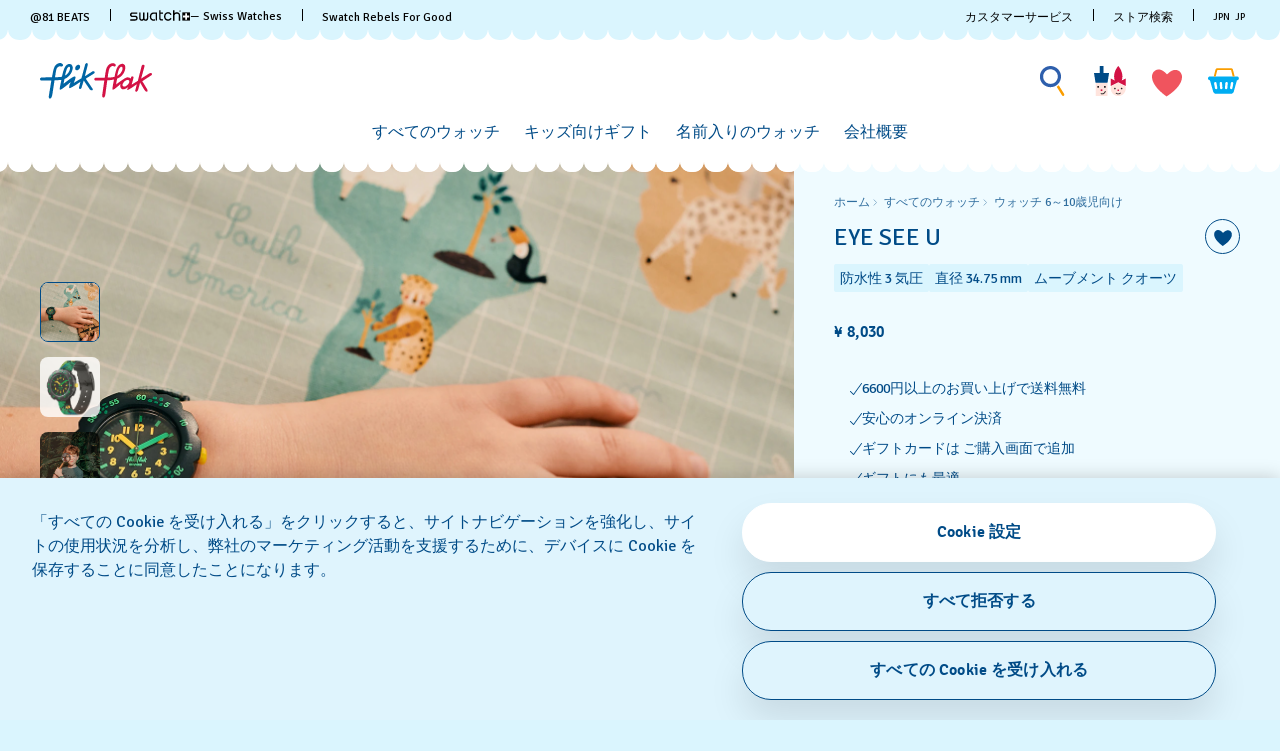

--- FILE ---
content_type: text/html;charset=UTF-8
request_url: https://www.flikflak.com/ja-jp/eye-see-u-fpsp049/FPSP049.html
body_size: 99027
content:

<script>
window.analytics = window.analytics || {};
var analyticsLocal = JSON.parse("\u007b\"name\"\u003a\"EYE\u0020SEE\u0020U\"\u002c\"id\"\u003a\"FPSP049\"\u002c\"brand\"\u003a\"FLIK\u0020FLAK\u0020POWER\u0020TIME\"\u002c\"category\"\u003a\"Flik\u0020Flak\u0020goes\u0020Wild\"\u002c\"variant\"\u003a\"R26\u0020POWER\u0020TIME\u00205\u002b\"\u002c\"product\u005fcolour\"\u003a\"Green\"\u002c\"product\u005fsize\"\u003a\"S\"\u002c\"product\u005fmaterial\"\u003a\"Recycled\u0020PET\"\u002c\"product\u005flabel\"\u003a\"Flik\u0020Flak\"\u002c\"price\"\u003a\"8030\u002e00\"\u002c\"product\u005favailability\"\u003a\"available\"\u002c\"product\u005fstatus\"\u003a\"sale\"\u002c\"product\u005fean\"\u003a\"7610522834675\"\u002c\"product\u005fcollection\"\u003a\"Flik\u0020Flak\u0020goes\u0020Wild\"\u007d");
if (analyticsLocal) {
for (var property in analyticsLocal) {
window.analytics[property] = analyticsLocal[property];
}
}
</script>

<script>
(function () {
var gtmNewDetailProduct = { event: 'EECproductDetailView', ecommerce: { currencyCode: 'JPY' }};
var gtmDetailProduct = window.gtmDetailProduct || gtmNewDetailProduct;
gtmDetailProduct.ecommerce.detail = JSON.parse("\u007b\"actionField\"\u003a\u007b\u007d\u002c\"products\"\u003a\u005b\u007b\"name\"\u003a\"EYE\u0020SEE\u0020U\"\u002c\"id\"\u003a\"FPSP049\"\u002c\"brand\"\u003a\"FLIK\u0020FLAK\u0020POWER\u0020TIME\"\u002c\"category\"\u003a\"Flik\u0020Flak\u0020goes\u0020Wild\"\u002c\"variant\"\u003a\"R26\u0020POWER\u0020TIME\u00205\u002b\"\u002c\"product\u005fcolour\"\u003a\"Green\"\u002c\"product\u005fsize\"\u003a\"S\"\u002c\"product\u005fmaterial\"\u003a\"Recycled\u0020PET\"\u002c\"product\u005flabel\"\u003a\"Flik\u0020Flak\"\u002c\"price\"\u003a\"8030\u002e00\"\u002c\"product\u005favailability\"\u003a\"available\"\u002c\"product\u005fstatus\"\u003a\"sale\"\u002c\"product\u005fean\"\u003a\"7610522834675\"\u002c\"product\u005fcollection\"\u003a\"Flik\u0020Flak\u0020goes\u0020Wild\"\u007d\u005d\u007d");
window.gtmDetailProduct = gtmDetailProduct;
})();
</script>

























































































<!DOCTYPE html>
<html
lang="ja"
data-action="Product-Show"
data-querystring="pid=FPSP049"
data-widget="html"
dir="ltr"
data-scroll-animation="false"
>
<head>
<meta charset="UTF-8" />




    <script>
    window.sfccUnCachedData = {"customerData":{"loginStatus":"guest","currencyCode":"JPY","customerId":"abrCOgNlxjOm38qgeSQ92HerzK","customerName":"","isAuthenticated":false},"csrfData":{"tokenName":"csrf_token","tokenValue":"L2RZEW_-hfZIZH5rsc--P5SX3fP6u3jfkoGQQAqjwBqOYGIlJ00K_EWR0bxi4KDQ0cZNGW2pc7FHpowLlenAOFIQmYpEGz_FRdpGbhsU4WMECUcOj7qgUASFXmN6zk4skIJWhAWmy2JA1t6V-FFWnNa_eHVXK8rrwEOjKG7CN0AYn_skAqg=","refreshUrl":"/on/demandware.store/Sites-swarp-ASIA-Site/ja_JP/CSRF-RefreshToken","refreshMinutes":20},"countrySuggestionData":{"selectedLocale":"ja_JP","selectedCountry":"JP","customerCountryToRedirect":"US","actionUrl":"https://www.flikflak.com/on/demandware.store/Sites-swarp-ASIA-Site/ja_JP/Page-SwitchCountrySuggestion?countryCode=US","geolocationCookieValue":null,"optanonConsentCookieName":"OptanonAlertBoxClosed","optanonConsentCookieValue":null,"customerTrueIp":"18.118.194.212","customerIp":"18.118.194.212"}};
</script>











    
        <meta name="google-site-verification" content="UN2BiLFidmeU5m4GWsFZtryb54RpwePIHAaBLIlAxqo" />
    
        <meta name="facebook-domain-verification" content="sxpwuzarm2uxoew259wbsl057ndx4h" />
    







<link rel="preconnect" href="https://www.googletagmanager.com" crossorigin="anonymous"/>
<link rel="dns-prefetch" href="https://www.googletagmanager.com"/>



<link rel="preconnect" href="https://analytics.tiktok.com" crossorigin="anonymous"/>
<link rel="dns-prefetch" href="https://analytics.tiktok.com"/>



<link rel="preconnect" href="https://cdn.cquotient.com" crossorigin="anonymous"/>
<link rel="dns-prefetch" href="https://cdn.cquotient.com"/>



<link rel="preconnect" href="https://adservice.google.com" crossorigin="anonymous"/>
<link rel="dns-prefetch" href="https://adservice.google.com"/>



<link rel="preconnect" href="https://stats.g.doubleclick.net" crossorigin="anonymous"/>
<link rel="dns-prefetch" href="https://stats.g.doubleclick.net"/>



<link rel="preconnect" href="https://googleads.g.doubleclick.net" crossorigin="anonymous"/>
<link rel="dns-prefetch" href="https://googleads.g.doubleclick.net"/>



<link rel="preconnect" href="https://www.googleadservices.com" crossorigin="anonymous"/>
<link rel="dns-prefetch" href="https://www.googleadservices.com"/>



<link rel="preconnect" href="https://service.force.com" crossorigin="anonymous"/>
<link rel="dns-prefetch" href="https://service.force.com"/>



<link rel="preconnect" href="https://cdn.cookielaw.org" crossorigin="anonymous"/>
<link rel="dns-prefetch" href="https://cdn.cookielaw.org"/>





<link as="style" href="/on/demandware.static/Sites-swarp-ASIA-Site/-/ja_JP/v1768554171883/css/flikflak/critical-styles.css" rel="preload" />
<link rel="stylesheet" href="/on/demandware.static/Sites-swarp-ASIA-Site/-/ja_JP/v1768554171883/css/flikflak/critical-styles.css"/>

<link as="style" href="/on/demandware.static/Sites-swarp-ASIA-Site/-/ja_JP/v1768554171883/css/flikflak/common.css" rel="preload" />
<link rel="stylesheet" href="/on/demandware.static/Sites-swarp-ASIA-Site/-/ja_JP/v1768554171883/css/flikflak/common.css" media="none" onload="if(media!=='all')media='all'"/>


    
        
            <link rel="preload" as="style" href="/on/demandware.static/Sites-swarp-ASIA-Site/-/ja_JP/v1768554171883/css/swatch/localization.css" />
            <link rel="stylesheet" href="/on/demandware.static/Sites-swarp-ASIA-Site/-/ja_JP/v1768554171883/css/swatch/localization.css" media="none" onload="if(media!=='all')media='all'" />
        
    

    
        
            <link rel="preload" as="style" href="/on/demandware.static/Sites-swarp-ASIA-Site/-/ja_JP/v1768554171883/css/flikflak/pdp.css" />
            <link rel="stylesheet" href="/on/demandware.static/Sites-swarp-ASIA-Site/-/ja_JP/v1768554171883/css/flikflak/pdp.css" media="none" onload="if(media!=='all')media='all'" />
        
    

    
        
            <link rel="preload" as="style" href="/on/demandware.static/Sites-swarp-ASIA-Site/-/ja_JP/v1768554171883/css/flikflak/page-designer.css" />
            <link rel="stylesheet" href="/on/demandware.static/Sites-swarp-ASIA-Site/-/ja_JP/v1768554171883/css/flikflak/page-designer.css" media="none" onload="if(media!=='all')media='all'" />
        
    




    <link rel="preload" href="/on/demandware.static/Sites-swarp-ASIA-Site/-/default/dw8fa12ed4/fonts/signika-light.woff2" as="font" type="font/woff2" crossorigin="anonymous" />
    <link rel="preload" href="/on/demandware.static/Sites-swarp-ASIA-Site/-/default/dw4157978d/fonts/signika-regular.woff2" as="font" type="font/woff2" crossorigin="anonymous" />
    <link rel="preload" href="/on/demandware.static/Sites-swarp-ASIA-Site/-/default/dw20bb494f/fonts/signika-semibold-webfont.woff2" as="font" type="font/woff2" crossorigin="anonymous" />
    <style>
        @font-face {
            font-display: swap;
            font-family: 'Signika';
            src: url("/on/demandware.static/Sites-swarp-ASIA-Site/-/default/dw8fa12ed4/fonts/signika-light.woff2") format("woff2"),
                url("/on/demandware.static/Sites-swarp-ASIA-Site/-/default/dwf116ac78/fonts/signika-light.woff") format("woff"),
                url("/on/demandware.static/Sites-swarp-ASIA-Site/-/default/dw6bcd9d12/fonts/signika-light.ttf") format("truetype"),
                url("/on/demandware.static/Sites-swarp-ASIA-Site/-/default/dwafc42a3a/fonts/signika-light.eot") format("opentype");
            font-weight: 300;
            font-style: normal;
        }

        @font-face {
            font-display: swap;
            font-family: 'Signika';
            src: url("/on/demandware.static/Sites-swarp-ASIA-Site/-/default/dw4157978d/fonts/signika-regular.woff2") format("woff2"),
                url("/on/demandware.static/Sites-swarp-ASIA-Site/-/default/dwd80d2d07/fonts/signika-regular.woff") format("woff"),
                url("/on/demandware.static/Sites-swarp-ASIA-Site/-/default/dwce47e0ce/fonts/signika-regular.ttf") format("truetype"),
                url("/on/demandware.static/Sites-swarp-ASIA-Site/-/default/dwa38e9c8e/fonts/signika-regular.eot") format("opentype");
            font-weight: normal;
            font-style: normal;
        }

        @font-face {
            font-display: swap;
            font-family: 'Signika';
            src: url("/on/demandware.static/Sites-swarp-ASIA-Site/-/default/dw20bb494f/fonts/signika-semibold-webfont.woff2") format("woff2"),
                url("/on/demandware.static/Sites-swarp-ASIA-Site/-/default/dwdcd9d482/fonts/signika-semibold-webfont.woff") format("woff"),
                url("/on/demandware.static/Sites-swarp-ASIA-Site/-/default/dw2a99e835/fonts/signika-semibold-webfont.ttf") format("truetype"),
                url("/on/demandware.static/Sites-swarp-ASIA-Site/-/default/dw0d5a2fc2/fonts/signika-semibold-webfont.eot") format("opentype");
            font-weight: bold;
            font-style: normal;
        }
    </style>




<script>
    window.contexts = ["global","minicart","countryselect","contentlite","carousel","pdp","storepickup","pagedesigner"];
    window.sfccData = {"id":"swarp-ASIA","brand":"flikflak","isSwatch":false,"isFlikFlak":true,"country":{"isWishlistEnabled":true,"isEReservationAvailable":true,"isClubEnabledForCountry":false,"isAiDataAccountEnabled":false,"isCCExpressAvailable":false,"isNonEShopCountry":false},"orgConfigs":{"htmlSanitizationConfig":{"disallowedTagsMode":"completelyDiscard","allowedTags":["span","img","br","a","i","em","strong","p","h1","h2","h3","h4","h5","svg","title","path","text"],"allowedAttributes":{"span":["style","class"],"a":["href","target","class"],"img":["src","alt","title","width","height"],"svg":["alt","class","xmlns","width","height","viewBox","focusable","aria-hidden"],"path":["fill","fill-rule","d"]},"parser":{"lowerCaseTags":false,"lowerCaseAttributeNames":false}}},"storefront":{},"url":{"action":"Product-Show","query":"pid=FPSP049"}};
</script>






    
    





    <script src="https://cdn.cookielaw.org/consent/fbf6a3df-49b8-4a9b-867a-9608a3096bfe/otSDKStub.js" data-document-language="true" type="text/javascript" charset="UTF-8" data-domain-script="fbf6a3df-49b8-4a9b-867a-9608a3096bfe" ></script>







<script>
    window.sfccGlobalUrls = {"ACCOUNT":{"LOGOUT":"/ja-jp/logout"},"GLOBAL":{"ASSET_RENDER":"/on/demandware.store/Sites-swarp-ASIA-Site/ja_JP/Content-AssetRender"}};
    window.sfccGlobalResources = {"ICONS":{"ICON_CLOSE":"閉じる","ICON_ARROW_LEFT":"カルーセル左","ICON_ARROW_RIGHT":"カルーセル右","ICON_LOCATION_PIN":"Location icon","ICON_EMAIL":"メール","ICON_PRODUCT_CLASS":"{0} icon","ICON_ARROW_DOWN":"下向き矢印","ICON_ARROW_UP":"Arrow Up","ICON_SELECTED":"Selected button icon"},"BUTTONS":{"SHOW_MORE":"さらに表示","SHOW_LESS":"表示数を減らす","CLOSE":"閉じる","NEXT_SLIDE":"button.next.slide","PREVIOUS_SLIDE":"button.previous.slide"},"FORM_VALIDATION":{"loading":"Loading...","minlength":"テキストが短すぎます","maxlength":"テキストが長すぎます","required":"こちらの欄にご記入ください。","regex":"この欄はパターンと一致する必要があります。","stickToOptions":"この欄は特定オプション向けに制限されています。"}};
</script>


<script>window.criData = {"debug":false,"state":{"product":{"uuid":"b63b4cb575516ab4c669939766","id":"FPSP049","productOrMasterID":"FPSP049","productName":"EYE SEE U","productShortName":"EYE SEE U","productType":"standard","displaySKU":"FPSP049","brand":"Flik Flak","collectionName":"Flik Flak goes Wild","productFamily":{},"productLine":{},"size":"0.00","isOptionProduct":false,"manufacturerSku":"FPSP049","price":{"sales":{"value":8030,"currency":"JPY","formatted":"¥ 8,030","decimalPrice":"8030","symbol":"¥"},"list":null,"exists":true},"breadcrumbs":[{"htmlValue":"ホーム","url":"https://www.flikflak.com/ja-jp/"},{"htmlValue":"すべてのウォッチ","url":"/ja-jp/all-kids-watches/"},{"htmlValue":"ウォッチ 6～10歳児向け","url":"/ja-jp/all-kids-watches/watches-for-6-to-10-year-olds/"}],"images":{"large":[{"alt":"\"EYE SEE U\" Image #6","url":"https://static.swatch.com/flikflak/images/product/ZFPSP049/sa360/ZFPSP049_{{index}}.png","title":"EYE SEE U","index":"0","absURL":"https://static.swatch.com/flikflak/images/product/ZFPSP049/sa360/ZFPSP049_{{index}}.png"}],"small":[{"alt":"\"EYE SEE U\" Image #6","url":"https://static.swatch.com/flikflak/images/product/ZFPSP049/sa360/ZFPSP049_{{index}}.png","title":"EYE SEE U","index":"0","absURL":"https://static.swatch.com/flikflak/images/product/ZFPSP049/sa360/ZFPSP049_{{index}}.png"}],"pdp.main":{"alt":"\"EYE SEE U\" Image #0","url":"https://static.swatch.com/flikflak/images/product/ZFPSP049/fa000/ZFPSP049_fa000_ec002.png","title":"EYE SEE U","index":"0","absURL":"https://static.swatch.com/flikflak/images/product/ZFPSP049/fa000/ZFPSP049_fa000_ec002.png"},"pdp.stickyBlock.desktop":{"alt":"\"EYE SEE U\" Image #1","url":"https://static.swatch.com/flikflak/images/product/ZFPSP049/fa000/ZFPSP049_fa000_ec002.png","title":"EYE SEE U","index":"0","absURL":"https://static.swatch.com/flikflak/images/product/ZFPSP049/fa000/ZFPSP049_fa000_ec002.png"},"pdp.stickyBlock.mobile":{"alt":"\"EYE SEE U\" Image #2","url":"https://static.swatch.com/flikflak/images/product/ZFPSP049/fa200/ZFPSP049_fa200_er006.png","title":"EYE SEE U","index":"0","absURL":"https://static.swatch.com/flikflak/images/product/ZFPSP049/fa200/ZFPSP049_fa200_er006.png"},"pdp.embroideryPersonalization.desktop":{"alt":"\"EYE SEE U\" Image #3","url":"https://static.swatch.com/flikflak/images/product/ZFPSP049/fa000/ZFPSP049_fa000_ec010.png","title":"EYE SEE U","index":"0","absURL":"https://static.swatch.com/flikflak/images/product/ZFPSP049/fa000/ZFPSP049_fa000_ec010.png"},"pdp.embroideryPersonalization.mobile":{"alt":"\"EYE SEE U\" Image #4","url":"https://static.swatch.com/flikflak/images/product/ZFPSP049/fa000/ZFPSP049_fa000_ec011.png","title":"EYE SEE U","index":"0","absURL":"https://static.swatch.com/flikflak/images/product/ZFPSP049/fa000/ZFPSP049_fa000_ec011.png"},"pdp.inStorePickup":{"alt":"\"EYE SEE U\" Image #5","url":"https://static.swatch.com/flikflak/images/product/ZFPSP049/fa200/ZFPSP049_fa200_er006.png","title":"EYE SEE U","index":"0","absURL":"https://static.swatch.com/flikflak/images/product/ZFPSP049/fa200/ZFPSP049_fa200_er006.png"},"pdp.360":{"alt":"\"EYE SEE U\" Image #6","url":"https://static.swatch.com/flikflak/images/product/ZFPSP049/sa360/ZFPSP049_{{index}}.png","title":"EYE SEE U","index":"0","absURL":"https://static.swatch.com/flikflak/images/product/ZFPSP049/sa360/ZFPSP049_{{index}}.png"}},"imageName":null,"productGalleryConfig":[{"schema":"simple","item":{"type":"image","alt":"\"EYE SEE U\" Gallery Image #1","title":"EYE SEE U","absURL":{"desktop":"https://static.swatch.com/flikflak/images/product/ZFPSP049/li100/ZFPSP049_li100_ec001.jpg","mobile":"https://static.swatch.com/flikflak/images/product/ZFPSP049/li100/ZFPSP049_li100_ec002.jpg"}}},{"schema":"complex","itemColumns":[[{"type":"image","alt":"\"EYE SEE U\" Gallery Image #2_1","title":"EYE SEE U","absURL":{"desktop":"https://static.swatch.com/flikflak/images/product/ZFPSP049/fa200/ZFPSP049_fa200_er007.png","mobile":"https://static.swatch.com/flikflak/images/product/ZFPSP049/fa200/ZFPSP049_fa200_er007m.png"}},{"type":"image","alt":"\"EYE SEE U\" Gallery Image #2_1","title":"EYE SEE U","absURL":{"desktop":"https://static.swatch.com/flikflak/images/product/ZFPSP049/li300/ZFPSP049_li300_ec001.jpg","mobile":"https://static.swatch.com/flikflak/images/product/ZFPSP049/li300/ZFPSP049_li300_ec002.jpg"}},{"type":"image","alt":"\"EYE SEE U\" Gallery Image #2_1","title":"EYE SEE U","absURL":{"desktop":"https://static.swatch.com/flikflak/images/product/ZFPSP049/fa100/ZFPSP049_fa100_er007.png","mobile":"https://static.swatch.com/flikflak/images/product/ZFPSP049/fa100/ZFPSP049_fa100_er007m.png"}}],[{"type":"image","alt":"\"EYE SEE U\" Gallery Image #2_2","title":"EYE SEE U","absURL":{"desktop":"https://static.swatch.com/flikflak/images/product/ZFPSP049/fa000/ZFPSP049_fa000_er002.png","mobile":"https://static.swatch.com/flikflak/images/product/ZFPSP049/fa000/ZFPSP049_fa000_er002m.png"}}]]}],"productGalleryMediaCount":5,"productGalleryFirstMedia":{"type":"image","alt":"\"EYE SEE U\" Gallery Image #1","title":"EYE SEE U","absURL":{"desktop":"https://static.swatch.com/flikflak/images/product/ZFPSP049/li100/ZFPSP049_li100_ec001.jpg","mobile":"https://static.swatch.com/flikflak/images/product/ZFPSP049/li100/ZFPSP049_li100_ec002.jpg"}},"selectedQuantity":1,"minOrderQuantity":1,"maxOrderQuantity":10,"longDescription":"冒険心旺盛なキッズなら、この教育用時計で時間の読むことがきっと大好きになるでしょう。鮮やかで大胆な色使いも、このスイスデザインをさらに際立たせています。プレゼントに最適です。","shortDescription":"EYE SEE U","rating":5,"promotions":[{"calloutMsg":"","details":"","enabled":true,"id":"FlikFlakBookPromo","name":"FlikFlakBookPromo","promotionClass":"PRODUCT","rank":null,"gtmInfo":{"id":"FlikFlakBookPromo","name":"FlikFlakBookPromo"}}],"attributes":null,"availability":{"messages":["この商品は現在ご購入いただけません。"],"isOptionAvailableForCountry":false,"countryOrderableInventory":true,"inStockDate":null},"available":true,"outofstock":false,"quantityExceeded":false,"isFullyReserved":false,"options":[],"selectedOptionValues":[],"quantities":[{"value":"1","selected":true,"url":"/on/demandware.store/Sites-swarp-ASIA-Site/ja_JP/Product-Variation?pid=FPSP049&quantity=1"},{"value":"2","selected":false,"url":"/on/demandware.store/Sites-swarp-ASIA-Site/ja_JP/Product-Variation?pid=FPSP049&quantity=2"},{"value":"3","selected":false,"url":"/on/demandware.store/Sites-swarp-ASIA-Site/ja_JP/Product-Variation?pid=FPSP049&quantity=3"},{"value":"4","selected":false,"url":"/on/demandware.store/Sites-swarp-ASIA-Site/ja_JP/Product-Variation?pid=FPSP049&quantity=4"},{"value":"5","selected":false,"url":"/on/demandware.store/Sites-swarp-ASIA-Site/ja_JP/Product-Variation?pid=FPSP049&quantity=5"},{"value":"6","selected":false,"url":"/on/demandware.store/Sites-swarp-ASIA-Site/ja_JP/Product-Variation?pid=FPSP049&quantity=6"},{"value":"7","selected":false,"url":"/on/demandware.store/Sites-swarp-ASIA-Site/ja_JP/Product-Variation?pid=FPSP049&quantity=7"},{"value":"8","selected":false,"url":"/on/demandware.store/Sites-swarp-ASIA-Site/ja_JP/Product-Variation?pid=FPSP049&quantity=8"},{"value":"9","selected":false,"url":"/on/demandware.store/Sites-swarp-ASIA-Site/ja_JP/Product-Variation?pid=FPSP049&quantity=9"},{"value":"10","selected":false,"url":"/on/demandware.store/Sites-swarp-ASIA-Site/ja_JP/Product-Variation?pid=FPSP049&quantity=10"}],"sizeChartId":null,"sizeGuideAssetId":"product-size-need-help","selectedProductUrl":"/ja-jp/eye-see-u-fpsp049/FPSP049.html?","productURL":"/ja-jp/eye-see-u-fpsp049/FPSP049.html","readyToOrder":true,"online":true,"pageTitle":"FPSP049 - EYE SEE U - Swatch® Japan","pageDescription":"冒険心旺盛なキッズなら、この教育用時計で時間の読むことがきっと大好きになるでしょう。鮮やかで大胆な色使いも、このスイスデザインをさらに際立たせています。プレゼントに最適です。","pageKeywords":null,"pageMetaTags":[{},{},{},{},{},{},{},{},{},{},{},{},{},{},{},{},{}],"template":null,"isAvailableForCountry":false,"isInAssortment":true,"isP40Delivery":null,"p40ContentAsset":{},"cartConfirmContentAssetID":null,"class":"watch","pdpBGColor":null,"pdpBGColor2":null,"colorDescriptionText":"#000","pdpMainBGColor":null,"pdpSCBGColor":null,"personalizationSiblingID":null,"pdpStickyImageViewType":null,"pdpStickyImageExtension":null,"pdpVideoContentAssetID":null,"pdpEditorialContentAssetID":null,"pdpCollectionGridContentAssetID":null,"pdpCollectionContentAssetID":null,"collectionIcon":null,"collectionCategory":"Flik Flak goes Wild","specialStockMessage":null,"ctaBackgroundColor":null,"ctaFontColor":null,"isAlertStock":false,"isArchived":true,"isEmbroidery":false,"embroideryColor":null,"embroideryBGPositionDesktop":["51","50"],"embroideryBGPositionMobile":["70","50"],"isEmbroideryPersonalizationAvailable":false,"ponderation":5,"is3D":true,"isFlikFlak":true,"isFlikFlakBook":false,"itemSize":"S","ffBackgroundColor":null,"ffFontColor":null,"width":"34.75","thickness":"10.19","height":"33.60","ffFontColorTile2":null,"ffFontColorPart2Tile2":null,"ereservation":"available","isCCExpressEnabled":true,"maxProductQuantity":null,"deliveryIconsConfig":[],"launchLabel":"","isPreLaunch":false,"entityBrand":null,"isDisableRecommendations":false,"isSwatchClubUpgrade":null,"isNonReturnable":null,"productBadges":{"total":0},"isInitiallyAdded":false,"specialProduct":false,"isStockReservationEnabled":false,"nonPurchasable":false,"disableGuestOrder":false,"storeCtaUrl":null,"OOOstatus":null,"OOOstatusLabel":"","swatchPaySiblingID":null,"isSwatchPay":null,"showSWPayTooltipInfo":null,"showSWPayContentAssetOnPDP":false,"mechanismType":"","caseMaterial":"プラスティック","caseColor":"グリーン","strapMaterial":"再生PET","waterproofMeter":3,"indexColor":"イエロー","caseInfo":"幅（mm） 34.75 mm 厚さ（mm） 10.19 mm 高さ（mm） 33.60 mm","isCanvasStrap":false,"showStorePickupCTA":true,"showPrice":true,"showVariations":false,"selectedVariantGroupId":null,"variationGroups":null,"variationAttributes":null,"isOptionSelectionMandatory":true,"hasNonPreselectableVariationAttributes":false,"precisousMetals":null,"rareEarth":null,"hazardousSubstances":null,"recycledMaterial":null,"packagingRecycle":null,"environmentalCharacteristicsDate":"2025-12-11","productFeatures":[{"attributeID":"width","name":"直径","description":"34.75 mm","isSpecification":true,"value":"34.75","icon":{"id":"width","type":"isml"},"highlightLabel":""},{"attributeID":"thickness","name":"厚さ","description":"10.19 mm","isSpecification":true,"value":"10.19","icon":{"id":"thickness","type":"isml"}},{"attributeID":"height","name":"ラグ間の距離","description":"33.60 mm","isSpecification":true,"value":"33.60","icon":{"id":"height","type":"isml"}},{"attributeID":"movement","name":"ムーブメント","description":"クオーツ","isSpecification":false,"value":"Q","icon":{"id":"movement","type":"isml"},"highlightLabel":""},{"attributeID":"waterproofMeter","name":"防水性","description":"  3 気圧","isSpecification":false,"value":3,"icon":{"id":"waterproofmeter","type":"isml"},"highlightLabel":""},{"attributeID":"strapMaterial","name":"ストラップの素材","description":"再生PET","isSpecification":true,"value":"27","icon":{"id":"strapmaterial","type":"isml"}},{"attributeID":"strapClaspMaterial","name":"クラスプの素材","description":"バイオ由来素材","isSpecification":true,"value":"5","icon":{"id":"strapclaspmaterial","type":"isml"}},{"attributeID":"strapClasp","name":"ストラップのバックル","description":"バックル","isSpecification":true,"value":"1","icon":{"id":"strapclasp","type":"isml"}},{"attributeID":"caseMaterial","name":"ケースの素材","description":"プラスティック","isSpecification":true,"value":"5","icon":{"id":"casematerial","type":"isml"}},{"attributeID":"collectionCategory","name":"Collection Category","description":"Flik Flak goes Wild","isSpecification":false,"value":"Flik Flak goes Wild","icon":{"id":"collectioncategory","type":"svg"}},{"attributeID":"packagingType","name":" パッケージタイプ","description":"スタンダードパッケージ","isSpecification":false,"value":"3","icon":{"id":"packagingtype","type":"svg"}},{"attributeID":"itemColor","name":"Color","description":"グリーン","isSpecification":true,"value":"10","icon":{"id":"itemcolor","type":"svg"}},{"attributeID":"strapColor","name":"ストラップの色","description":"グリーン","isSpecification":true,"value":"10","icon":{"id":"strapcolor","type":"svg"}},{"attributeID":"dialColor","name":"ダイアルの色","description":"グリーン","isSpecification":true,"value":"10","icon":{"id":"dialcolor","type":"svg"}},{"attributeID":"caseColor","name":"ケースの色","description":"グリーン","isSpecification":true,"value":"10","icon":{"id":"casecolor","type":"svg"}},{"attributeID":"productFamily","name":"製品カテゴリ","description":"FLIK FLAK POWER TIME","isSpecification":true,"value":"FW2","icon":{"id":"productfamily","type":"svg"}}],"wishlistEnabled":true,"isInWishlist":false,"canvasRoutingCode":"","canvasType":null,"gtmInfo":{"name":"EYE SEE U","id":"FPSP049","brand":"FLIK FLAK POWER TIME","category":"Flik Flak goes Wild","variant":"R26 POWER TIME 5+","product_colour":"Green","product_size":"S","product_material":"Recycled PET","product_label":"Flik Flak","price":"8030.00","product_availability":"available","product_status":"sale","product_ean":"7610522834675","product_collection":"Flik Flak goes Wild"},"gtmInfoStr":"{\"name\":\"EYE SEE U\",\"id\":\"FPSP049\",\"brand\":\"FLIK FLAK POWER TIME\",\"category\":\"Flik Flak goes Wild\",\"variant\":\"R26 POWER TIME 5+\",\"product_colour\":\"Green\",\"product_size\":\"S\",\"product_material\":\"Recycled PET\",\"product_label\":\"Flik Flak\",\"price\":\"8030.00\",\"product_availability\":\"available\",\"product_status\":\"sale\",\"product_ean\":\"7610522834675\",\"product_collection\":\"Flik Flak goes Wild\",\"position\":null}"}},"forms":{},"urls":{"refresh":"/on/demandware.store/Sites-swarp-ASIA-Site/ja_JP/DataStore-GetData"}}</script>


<script>
    /* @preserve
    * Trakken cross domain helper, Version: 1.2.0
    * https://www.trkkn.com/
    * Copyright 2024, Trakken GmbH
    *

    /**
     * Helper methods for decorating URLs with Google Analytics linker parameters.
     *
     * This script provides two options for decorating a target URL with
     * Google Analytics linker parameters (`_gl`).
     *
     * - **Option 1**: Decorate the entire URL with the linker parameters.
     * - **Option 2**: Retrieve only the `_gl` parameter value to append manually.
     *
     * @example
     * // Option 1: Get the decorated URL
     * const targetURL = 'https://swatch.com/en-gb';
     * const decoratedURL = trkknDomainLinkerHelper.getDecoratedUrl(targetURL);
     * console.log(decoratedURL);
     * // Output: https://swatch.com/en-gb?_gl=1*1g2loow*_ga*MTIxMzIxMzIxMzIxLjIzMTU2NDg0NjY.*_ga_G-XXXXXX*MTY0OTE3NjMxMy41LjEuMTY0OTE4MzI3My4w
     *
     * @example
     * // Option 2: Get only the `_gl` parameter value
     * const glParam = trkknDomainLinkerHelper.getGlParameter(targetURL);
     * console.log(glParam);
     * // Output: _gl=1*1g2loow*_ga*MTIxMzIxMzIxMzIxLjIzMTU2NDg0NjY.*_ga_G-XXXXXX*MTY0OTE3NjMxMy41LjEuMTY0OTE4MzI3My4w
     *
    */
    var trkknDomainLinkerHelper=function(r){"use strict";var t,e;function n(){for(var r=t,e={},n=0;n<r.length;++n)e[r[n]]=n;return e}function o(r){var o,a=[];for(d in r)if(r.hasOwnProperty(d)){var i=r[d];if(void 0!==i&&i==i&&null!==i&&"[object Object]"!==i.toString()){a.push(d);var c=a,u=c.push;i=String(i),t=t||(o=void 0,o="ABCDEFGHIJKLMNOPQRSTUVWXYZ",(o+=o.toLowerCase()+"0123456789-_")+"."),e=e||n();for(var f=[],l=0;l<i.length;l+=3){var s=l+1<i.length,g=l+2<i.length,v=i.charCodeAt(l),d=s?i.charCodeAt(l+1):0,p=g?i.charCodeAt(l+2):0,h=v>>2;v=(3&v)<<4|d>>4,d=(15&d)<<2|p>>6,p&=63,g||(p=64,s||(d=64)),f.push(t[h],t[v],t[d],t[p])}u.call(c,f.join(""))}}return r=a.join("*")}function a(r,t){var e=Object.keys(r);if(Object.getOwnPropertySymbols){var n=Object.getOwnPropertySymbols(r);t&&(n=n.filter((function(t){return Object.getOwnPropertyDescriptor(r,t).enumerable}))),e.push.apply(e,n)}return e}function i(r){for(var t=1;t<arguments.length;t++){var e=null!=arguments[t]?arguments[t]:{};t%2?a(Object(e),!0).forEach((function(t){c(r,t,e[t])})):Object.getOwnPropertyDescriptors?Object.defineProperties(r,Object.getOwnPropertyDescriptors(e)):a(Object(e)).forEach((function(t){Object.defineProperty(r,t,Object.getOwnPropertyDescriptor(e,t))}))}return r}function c(r,t,e){return(t=function(r){var t=function(r,t){if("object"!=typeof r||null===r)return r;var e=r[Symbol.toPrimitive];if(void 0!==e){var n=e.call(r,t||"default");if("object"!=typeof n)return n;throw new TypeError("@@toPrimitive must return a primitive value.")}return("string"===t?String:Number)(r)}(r,"string");return"symbol"==typeof t?t:String(t)}(t))in r?Object.defineProperty(r,t,{value:e,enumerable:!0,configurable:!0,writable:!0}):r[t]=e,r}function u(r){var t=window.google_tag_data.gl.decorators;if(!t||!Array.isArray(t))return console.warn("window.google_tag_data.gl.decorators not found or not an array."),!1;for(var e={},n=0;n<t.length;n+=1)f(r,t[n].domains)&&(e=i(i({},e),t[n].callback()));return 0!==Object.keys(e).length&&e}function f(r,t){return t.find((function(t){return new RegExp(t).test(r)}))}function l(r){if(!1===u(r))return"";var t=o(u(r)),e=s(t);return"1*".concat(e,"*").concat(t)}function s(r,t){var e;if(r=[window.navigator.userAgent,(new Date).getTimezoneOffset(),window.navigator.userLanguage||window.navigator.language,Math.floor(new Date(Date.now()).getTime()/60/1e3)-(void 0===t?0:t),r].join("*"),!(t=e)){t=Array(256);for(var n=0;256>n;n++){for(var o=n,a=0;8>a;a++)o=1&o?o>>>1^3988292384:o>>>1;t[n]=o}}for(e=t,t=4294967295,n=0;n<r.length;n++)t=t>>>8^e[255&(t^r.charCodeAt(n))];return((-1^t)>>>0).toString(36)}function g(r){var t=window.location.search,e=new URLSearchParams(t).get(r);if(!e)return p("".concat(r," not found")),!1;var n=e.split("*");return!Array.isArray(n)||n.length<4?(p("".concat(r," has unexpected format: ").concat(e),n),!1):e.split("*")}function v(r){return r.replace(/\.+$/,"")}function d(r){var t,e,n=function(r){return r[1]}(r),o=s((t=r,(e=JSON.parse(JSON.stringify(t))).splice(0,2),e.join("*"))),a=!1;return o===n?(a=!0,p("hashes match: ".concat(o," === ").concat(n))):p("hashes don't match: ".concat(o," !== ").concat(n)),a}function p(){var r;if(r="tws_debug_autoLinker",document.cookie.replace(new RegExp("(?:(?:^|.*;\\s*)".concat(r,"\\s*\\=\\s*([^;]*).*$)|^.*$")),"$1")){for(var t=arguments.length,e=new Array(t),n=0;n<t;n++)e[n]=arguments[n];var o=[].slice.call(e);o.unshift("%c domain linker ".concat((new Date).toLocaleString()),"color: #e5e5e5; background: #66BB6A"),console.log.apply(this,o)}}return r.getClientIdFromLinkerParam=function(r){var t=g(r);if(t&&d(t)){var e=function(r){for(var t,e=0;e<r.length;e+=1)"_ga"===r[e]&&(t=r[e+1]);var n=v(t);return atob(n)}(t);return p("clientid:",e),e}},r.getDecoratedUrl=function(r){var t=l(r);if(!t)return r;var e=r.includes("?")?"&":"?";return"".concat(r).concat(e,"_gl=").concat(t)},r.getGlParameter=l,r.getGlParameterLegacy=function(r){var t=o(r),e=s(t);return"1*".concat(e,"*").concat(t)},r.getSessionId=function(r,t){var e=g(r);if(e&&d(e)){var n=function(r){var t=[];p("linkerArray:",r);for(var e=0;e<r.length;e+=1)r[e].indexOf("_ga_")>-1&&(t.push(r[e]),t.push(r[e+1]));var n=[],o="",a=!0;p("encodedSessionIDs:",t);for(var i=0;i<t.length;i+=1)if(a)o=t[i].replace("_ga_",""),a=!1;else{var c=v(t[i]);n.push({id:o,sessionId:atob(c).split(".")[0],raw:atob(c)}),a=!0}return n}(e);return p("sessionIds:",n),n.find((function(r){return"G-".concat(r.id)===t}))}},r}({});
</script>


    
        <link as="script" href="/on/demandware.static/Sites-swarp-ASIA-Site/-/ja_JP/v1768554171883/main.js" rel="preload" fetchpriority="high" crossorigin="anonymous" />
    




<script>
    window.headInitTime = Date.now();
    document.addEventListener('DOMContentLoaded', function () {
        window.domReadyTime = Date.now();
    }, { once: true });
    
        window.assetsStaticURL = '/on/demandware.static/Sites-swarp-ASIA-Site/-/ja_JP/v1768554171883/';
    
</script>


    
        <script async="async" src="/on/demandware.static/Sites-swarp-ASIA-Site/-/ja_JP/v1768554171883/main.js" crossorigin="anonymous"></script>
    


<meta content="ie=edge" http-equiv="x-ua-compatible"/>
<meta content="width=device-width, initial-scale=1, viewport-fit=cover" name="viewport"/>









<title>FPSP049 - EYE SEE U - Swatch® Japan</title>

<meta name="description" content="冒険心旺盛なキッズなら、この教育用時計で時間の読むことがきっと大好きになるでしょう。鮮やかで大胆な色使いも、このスイスデザインをさらに際立たせています。プレゼントに最適です。"/>
<meta name="keywords" content="Flik Flak EYE SEE U FPSP049"/>



    
        <meta property="og:image" content="https://static.swatch.com/flikflak/images/product/ZFPSP049/fa000/ZFPSP049_fa000_ec002.png" />
    

    
        <meta property="og:product:price:amount" content="8030" />
    

    
        <meta property="og:type" content="website" />
    

    
        <meta property="twitter:card" content="product" />
    

    
        <meta property="twitter:title" content="FPSP049 - EYE SEE U - Swatch&reg; Japan" />
    

    
        <meta property="twitter:url" content="https://www.flikflak.com/on/demandware.store/Sites-swarp-ASIA-Site/ja_JP/__SYSTEM__Page-Render?cid=pdp-ff-all&amp;params=%7b%22custom%22%3a%22%7b%5c%22action%5c%22%3a%5c%22Product-Show%5c%22%2c%5c%22queryString%5c%22%3a%5c%22pid%3dFPSP049%5c%22%2c%5c%22rawQueryString%5c%22%3a%7b%5c%22pid%5c%22%3a%5c%22FPSP049%5c%22%7d%2c%5c%22locale%5c%22%3a%5c%22ja_JP%5c%22%2c%5c%22analyticsGlobal%5c%22%3a%5c%22%7b%5c%5c%5c%22gtmEvent%5c%5c%5c%22%3a%5c%5c%5c%22Page%20Meta%5c%5c%5c%22%2c%5c%5c%5c%22country%5c%5c%5c%22%3a%5c%5c%5c%22JP%5c%5c%5c%22%2c%5c%5c%5c%22language%5c%5c%5c%22%3a%5c%5c%5c%22ja%5c%5c%5c%22%2c%5c%5c%5c%22currencycode%5c%5c%5c%22%3a%5c%5c%5c%22JPY%5c%5c%5c%22%2c%5c%5c%5c%22pagePlaceSeparator%5c%5c%5c%22%3a%5c%5c%5c%22%2f%5c%5c%5c%22%2c%5c%5c%5c%22global_path%5c%5c%5c%22%3a%5c%5c%5c%22%2feye-see-u-fpsp049%2fFPSP049%2ehtml%5c%5c%5c%22%2c%5c%5c%5c%22gaWslCookieName%5c%5c%5c%22%3a%5c%5c%5c%22_ga_WSL7YLP5ER%5c%5c%5c%22%7d%5c%22%2c%5c%22analyticsLocal%5c%22%3a%5c%22%7b%5c%5c%5c%22pagegroup%5c%5c%5c%22%3a%5c%5c%5c%22product%5c%5c%5c%22%7d%5c%22%2c%5c%22tracking_consent%5c%22%3anull%2c%5c%22isPageDesigner%5c%22%3atrue%7d%22%2c%22aspect_attributes%22%3a%7b%22product%22%3a%22FPSP049%22%7d%7d&amp;vf=058b6ec1d1eb985ff4203369372868da&amp;at=pdp&amp;pt=productDetailPage" />
    

    
        <meta property="og:product:price:currency" content="JPY" />
    

    
        <meta property="og:title" content="FPSP049 - EYE SEE U - Swatch&reg; Japan" />
    

    
        <meta property="og:description" content="冒険心旺盛なキッズなら、この教育用時計で時間の読むことがきっと大好きになるでしょう。鮮やかで大胆な色使いも、このスイスデザインをさらに際立たせています。プレゼントに最適です。" />
    

    
        <meta property="twitter:image" content="https://static.swatch.com/flikflak/images/product/ZFPSP049/fa000/ZFPSP049_fa000_ec002.png" />
    

    
        <meta property="twitter:site" content="Swatch Asia" />
    

    
        <meta property="twitter:description" content="冒険心旺盛なキッズなら、この教育用時計で時間の読むことがきっと大好きになるでしょう。鮮やかで大胆な色使いも、このスイスデザインをさらに際立たせています。プレゼントに最適です。" />
    

    
        <meta property="og:url" content="https://www.flikflak.com/on/demandware.store/Sites-swarp-ASIA-Site/ja_JP/__SYSTEM__Page-Render?cid=pdp-ff-all&amp;params=%7b%22custom%22%3a%22%7b%5c%22action%5c%22%3a%5c%22Product-Show%5c%22%2c%5c%22queryString%5c%22%3a%5c%22pid%3dFPSP049%5c%22%2c%5c%22rawQueryString%5c%22%3a%7b%5c%22pid%5c%22%3a%5c%22FPSP049%5c%22%7d%2c%5c%22locale%5c%22%3a%5c%22ja_JP%5c%22%2c%5c%22analyticsGlobal%5c%22%3a%5c%22%7b%5c%5c%5c%22gtmEvent%5c%5c%5c%22%3a%5c%5c%5c%22Page%20Meta%5c%5c%5c%22%2c%5c%5c%5c%22country%5c%5c%5c%22%3a%5c%5c%5c%22JP%5c%5c%5c%22%2c%5c%5c%5c%22language%5c%5c%5c%22%3a%5c%5c%5c%22ja%5c%5c%5c%22%2c%5c%5c%5c%22currencycode%5c%5c%5c%22%3a%5c%5c%5c%22JPY%5c%5c%5c%22%2c%5c%5c%5c%22pagePlaceSeparator%5c%5c%5c%22%3a%5c%5c%5c%22%2f%5c%5c%5c%22%2c%5c%5c%5c%22global_path%5c%5c%5c%22%3a%5c%5c%5c%22%2feye-see-u-fpsp049%2fFPSP049%2ehtml%5c%5c%5c%22%2c%5c%5c%5c%22gaWslCookieName%5c%5c%5c%22%3a%5c%5c%5c%22_ga_WSL7YLP5ER%5c%5c%5c%22%7d%5c%22%2c%5c%22analyticsLocal%5c%22%3a%5c%22%7b%5c%5c%5c%22pagegroup%5c%5c%5c%22%3a%5c%5c%5c%22product%5c%5c%5c%22%7d%5c%22%2c%5c%22tracking_consent%5c%22%3anull%2c%5c%22isPageDesigner%5c%22%3atrue%7d%22%2c%22aspect_attributes%22%3a%7b%22product%22%3a%22FPSP049%22%7d%7d&amp;vf=058b6ec1d1eb985ff4203369372868da&amp;at=pdp&amp;pt=productDetailPage" />
    







    
        <link rel="alternate" href="https://www.flikflak.com/ar-sa/eye-see-u-fpsp049/FPSP049.html" hreflang="ar-sa" />
    
        <link rel="alternate" href="https://www.flikflak.com/da-dk/eye-see-u-fpsp049/FPSP049.html" hreflang="da-dk" />
    
        <link rel="alternate" href="https://www.flikflak.com/de-at/eye-see-u-fpsp049/FPSP049.html" hreflang="de-at" />
    
        <link rel="alternate" href="https://www.flikflak.com/de-ch/eye-see-u-fpsp049/FPSP049.html" hreflang="de-ch" />
    
        <link rel="alternate" href="https://www.flikflak.com/de-de/eye-see-u-fpsp049/FPSP049.html" hreflang="de-de" />
    
        <link rel="alternate" href="https://www.flikflak.com/el-gr/eye-see-u-fpsp049/FPSP049.html" hreflang="el-gr" />
    
        <link rel="alternate" href="https://www.flikflak.com/en-en/eye-see-u-fpsp049/FPSP049.html" hreflang="x-default" />
    
        <link rel="alternate" href="https://www.flikflak.com/en-ae/eye-see-u-fpsp049/FPSP049.html" hreflang="en-ae" />
    
        <link rel="alternate" href="https://www.flikflak.com/en-au/eye-see-u-fpsp049/FPSP049.html" hreflang="en-au" />
    
        <link rel="alternate" href="https://www.flikflak.com/en-ca/eye-see-u-fpsp049/FPSP049.html" hreflang="en-ca" />
    
        <link rel="alternate" href="https://www.flikflak.com/en-ch/eye-see-u-fpsp049/FPSP049.html" hreflang="en-ch" />
    
        <link rel="alternate" href="https://www.flikflak.com/en-cz/eye-see-u-fpsp049/FPSP049.html" hreflang="en-cz" />
    
        <link rel="alternate" href="https://www.flikflak.com/en-gb/eye-see-u-fpsp049/FPSP049.html" hreflang="en-gb" />
    
        <link rel="alternate" href="https://www.flikflak.com/en-hk/eye-see-u-fpsp049/FPSP049.html" hreflang="en-hk" />
    
        <link rel="alternate" href="https://www.flikflak.com/en-ie/eye-see-u-fpsp049/FPSP049.html" hreflang="en-ie" />
    
        <link rel="alternate" href="https://www.flikflak.com/en-in/eye-see-u-fpsp049/FPSP049.html" hreflang="en-in" />
    
        <link rel="alternate" href="https://www.flikflak.com/en-my/eye-see-u-fpsp049/FPSP049.html" hreflang="en-my" />
    
        <link rel="alternate" href="https://www.flikflak.com/en-sg/eye-see-u-fpsp049/FPSP049.html" hreflang="en-sg" />
    
        <link rel="alternate" href="https://www.flikflak.com/en-sk/eye-see-u-fpsp049/FPSP049.html" hreflang="en-sk" />
    
        <link rel="alternate" href="https://www.flikflak.com/en-th/eye-see-u-fpsp049/FPSP049.html" hreflang="en-th" />
    
        <link rel="alternate" href="https://www.flikflak.com/en-us/eye-see-u-fpsp049/FPSP049.html" hreflang="en-us" />
    
        <link rel="alternate" href="https://www.flikflak.com/en-za/eye-see-u-fpsp049/FPSP049.html" hreflang="en-za" />
    
        <link rel="alternate" href="https://www.flikflak.com/es-ar/eye-see-u-fpsp049/FPSP049.html" hreflang="es-ar" />
    
        <link rel="alternate" href="https://www.flikflak.com/es-es/eye-see-u-fpsp049/FPSP049.html" hreflang="es-es" />
    
        <link rel="alternate" href="https://www.flikflak.com/es-mx/eye-see-u-fpsp049/FPSP049.html" hreflang="es-mx" />
    
        <link rel="alternate" href="https://www.flikflak.com/fi-fi/eye-see-u-fpsp049/FPSP049.html" hreflang="fi-fi" />
    
        <link rel="alternate" href="https://www.flikflak.com/fr-be/eye-see-u-fpsp049/FPSP049.html" hreflang="fr-be" />
    
        <link rel="alternate" href="https://www.flikflak.com/fr-ca/eye-see-u-fpsp049/FPSP049.html" hreflang="fr-ca" />
    
        <link rel="alternate" href="https://www.flikflak.com/fr-ch/eye-see-u-fpsp049/FPSP049.html" hreflang="fr-ch" />
    
        <link rel="alternate" href="https://www.flikflak.com/fr-fr/eye-see-u-fpsp049/FPSP049.html" hreflang="fr-fr" />
    
        <link rel="alternate" href="https://www.flikflak.com/it-ch/eye-see-u-fpsp049/FPSP049.html" hreflang="it-ch" />
    
        <link rel="alternate" href="https://www.flikflak.com/it-it/eye-see-u-fpsp049/FPSP049.html" hreflang="it-it" />
    
        <link rel="alternate" href="https://www.flikflak.com/ja-jp/eye-see-u-fpsp049/FPSP049.html" hreflang="ja-jp" />
    
        <link rel="alternate" href="https://www.flikflak.com/ko-kr/eye-see-u-fpsp049/FPSP049.html" hreflang="ko-kr" />
    
        <link rel="alternate" href="https://www.flikflak.com/ms-my/eye-see-u-fpsp049/FPSP049.html" hreflang="ms-my" />
    
        <link rel="alternate" href="https://www.flikflak.com/nl-be/eye-see-u-fpsp049/FPSP049.html" hreflang="nl-be" />
    
        <link rel="alternate" href="https://www.flikflak.com/nl-nl/eye-see-u-fpsp049/FPSP049.html" hreflang="nl-nl" />
    
        <link rel="alternate" href="https://www.flikflak.com/no-no/eye-see-u-fpsp049/FPSP049.html" hreflang="no-no" />
    
        <link rel="alternate" href="https://www.flikflak.com/pl-pl/eye-see-u-fpsp049/FPSP049.html" hreflang="pl-pl" />
    
        <link rel="alternate" href="https://www.flikflak.com/pt-pt/eye-see-u-fpsp049/FPSP049.html" hreflang="pt-pt" />
    
        <link rel="alternate" href="https://www.flikflak.com/ru-ru/eye-see-u-fpsp049/FPSP049.html" hreflang="ru-ru" />
    
        <link rel="alternate" href="https://www.flikflak.com/sv-se/eye-see-u-fpsp049/FPSP049.html" hreflang="sv-se" />
    
        <link rel="alternate" href="https://www.flikflak.com/th-th/eye-see-u-fpsp049/FPSP049.html" hreflang="th-th" />
    
        <link rel="alternate" href="https://www.flikflak.com/tr-tr/eye-see-u-fpsp049/FPSP049.html" hreflang="tr-tr" />
    
        <link rel="alternate" href="https://www.flikflak.com/zh-hk/eye-see-u-fpsp049/FPSP049.html" hreflang="zh-hk" />
    
        <link rel="alternate" href="https://www.flikflak.com/zh-tw/eye-see-u-fpsp049/FPSP049.html" hreflang="zh-tw" />
    





    




<!-- Google Tag Manager -->
<script>(function(w,d,s,l,i){w[l]=w[l]||[];w[l].push({'gtm.start':
new Date().getTime(),event:'gtm.js'});var f=d.getElementsByTagName(s)[0],
j=d.createElement(s),dl=l!='dataLayer'?'&l='+l:'';j.async=true;j.src=
'https://www.googletagmanager.com/gtm.js?id='+i+dl;f.parentNode.insertBefore(j,f);
})(window,document,'script','dataLayer','GTM-P7FCRPG');</script>
<script>
window.analytics = window.analytics || {};
var analyticsGlobal = JSON.parse('\u007b\"gtmEvent\"\u003a\"Page\u0020Meta\"\u002c\"country\"\u003a\"JP\"\u002c\"language\"\u003a\"ja\"\u002c\"currencycode\"\u003a\"JPY\"\u002c\"pagePlaceSeparator\"\u003a\"\/\"\u002c\"global\u005fpath\"\u003a\"\/eye\u002dsee\u002du\u002dfpsp049\/FPSP049\u002ehtml\"\u002c\"gaWslCookieName\"\u003a\"\u005fga\u005fWSL7YLP5ER\"\u007d' || "{}");
var analyticsLocal = JSON.parse('\u007b\"pagegroup\"\u003a\"product\"\u007d' || "{}");
window.analytics.enhancedEvents = 'true' === 'true';
window.analytics.optimizeID = '';
const ua = navigator.userAgent;
switch (true) {
case /(tablet|ipad|playbook|silk)|(android(?!.*mobi))/i.test(ua):
window.analytics.siteType = 't';
break;
case /Mobile|Android|iP(hone|od)|IEMobile|BlackBerry|Kindle|Silk-Accelerated|(hpw|web)OS|Opera M(obi|ini)/.test(ua):
window.analytics.siteType = 'm';
break;
default:
window.analytics.siteType = 'd';
};
if (analyticsLocal) {
for (var property in analyticsLocal) {
window.analytics[property] = analyticsLocal[property];
}
}
if (analyticsGlobal) {
for (var property in analyticsGlobal) {
window.analytics[property] = analyticsGlobal[property];
}
}
</script>
<!-- End Google Tag Manager -->





<link color="#004b87" href="/on/demandware.static/Sites-swarp-ASIA-Site/-/default/dw2adcc13e/images/favicons/flikflak/safari-pinned-tab.svg" rel="mask-icon"/>
<link href="/on/demandware.static/Sites-swarp-ASIA-Site/-/default/dwea157e46/images/favicons/flikflak/apple-icon.png" rel="apple-touch-icon"/>

    <link href="/on/demandware.static/Sites-swarp-ASIA-Site/-/default/dw22767307/images/favicons/flikflak/favicon-180x180.png" rel="apple-touch-icon" sizes="180x180.png"/>

    <link href="/on/demandware.static/Sites-swarp-ASIA-Site/-/default/dwb8db1bf5/images/favicons/flikflak/favicon-167x167.png" rel="apple-touch-icon" sizes="167x167.png"/>

    <link href="/on/demandware.static/Sites-swarp-ASIA-Site/-/default/dw6f646000/images/favicons/flikflak/favicon-152x152.png" rel="apple-touch-icon" sizes="152x152.png"/>


    <link href="/on/demandware.static/Sites-swarp-ASIA-Site/-/default/dw3f30a03f/images/favicons/flikflak/favicon-196x196.png" rel="icon" sizes="196x196.png" type="image/png"/>

    <link href="/on/demandware.static/Sites-swarp-ASIA-Site/-/default/dwe99e12e7/images/favicons/flikflak/favicon-96x96.png" rel="icon" sizes="96x96.png" type="image/png"/>

    <link href="/on/demandware.static/Sites-swarp-ASIA-Site/-/default/dw60a82c41/images/favicons/flikflak/favicon-32x32.png" rel="icon" sizes="32x32.png" type="image/png"/>

    <link href="/on/demandware.static/Sites-swarp-ASIA-Site/-/default/dw534a2adf/images/favicons/flikflak/favicon-16x16.png" rel="icon" sizes="16x16.png" type="image/png"/>

<link href="/on/demandware.static/Sites-swarp-ASIA-Site/-/default/dwe417011e/images/favicons/flikflak/manifest.json" rel="manifest"/>
<meta content="#004b87" name="theme-color"/>



<link rel="canonical" href="/ja-jp/eye-see-u-fpsp049/FPSP049.html"/>

<script type="text/javascript">//<!--
/* <![CDATA[ (head-active_data.js) */
var dw = (window.dw || {});
dw.ac = {
    _analytics: null,
    _events: [],
    _category: "",
    _searchData: "",
    _anact: "",
    _anact_nohit_tag: "",
    _analytics_enabled: "true",
    _timeZone: "Asia/Singapore",
    _capture: function(configs) {
        if (Object.prototype.toString.call(configs) === "[object Array]") {
            configs.forEach(captureObject);
            return;
        }
        dw.ac._events.push(configs);
    },
	capture: function() { 
		dw.ac._capture(arguments);
		// send to CQ as well:
		if (window.CQuotient) {
			window.CQuotient.trackEventsFromAC(arguments);
		}
	},
    EV_PRD_SEARCHHIT: "searchhit",
    EV_PRD_DETAIL: "detail",
    EV_PRD_RECOMMENDATION: "recommendation",
    EV_PRD_SETPRODUCT: "setproduct",
    applyContext: function(context) {
        if (typeof context === "object" && context.hasOwnProperty("category")) {
        	dw.ac._category = context.category;
        }
        if (typeof context === "object" && context.hasOwnProperty("searchData")) {
        	dw.ac._searchData = context.searchData;
        }
    },
    setDWAnalytics: function(analytics) {
        dw.ac._analytics = analytics;
    },
    eventsIsEmpty: function() {
        return 0 == dw.ac._events.length;
    }
};
/* ]]> */
// -->
</script>
<script type="text/javascript">//<!--
/* <![CDATA[ (head-cquotient.js) */
var CQuotient = window.CQuotient = {};
CQuotient.clientId = 'bdnv-swarp-ASIA';
CQuotient.realm = 'BDNV';
CQuotient.siteId = 'swarp-ASIA';
CQuotient.instanceType = 'prd';
CQuotient.locale = 'ja_JP';
CQuotient.fbPixelId = '__UNKNOWN__';
CQuotient.activities = [];
CQuotient.cqcid='';
CQuotient.cquid='';
CQuotient.cqeid='';
CQuotient.cqlid='';
CQuotient.apiHost='api.cquotient.com';
/* Turn this on to test against Staging Einstein */
/* CQuotient.useTest= true; */
CQuotient.useTest = ('true' === 'false');
CQuotient.initFromCookies = function () {
	var ca = document.cookie.split(';');
	for(var i=0;i < ca.length;i++) {
	  var c = ca[i];
	  while (c.charAt(0)==' ') c = c.substring(1,c.length);
	  if (c.indexOf('cqcid=') == 0) {
		CQuotient.cqcid=c.substring('cqcid='.length,c.length);
	  } else if (c.indexOf('cquid=') == 0) {
		  var value = c.substring('cquid='.length,c.length);
		  if (value) {
		  	var split_value = value.split("|", 3);
		  	if (split_value.length > 0) {
			  CQuotient.cquid=split_value[0];
		  	}
		  	if (split_value.length > 1) {
			  CQuotient.cqeid=split_value[1];
		  	}
		  	if (split_value.length > 2) {
			  CQuotient.cqlid=split_value[2];
		  	}
		  }
	  }
	}
}
CQuotient.getCQCookieId = function () {
	if(window.CQuotient.cqcid == '')
		window.CQuotient.initFromCookies();
	return window.CQuotient.cqcid;
};
CQuotient.getCQUserId = function () {
	if(window.CQuotient.cquid == '')
		window.CQuotient.initFromCookies();
	return window.CQuotient.cquid;
};
CQuotient.getCQHashedEmail = function () {
	if(window.CQuotient.cqeid == '')
		window.CQuotient.initFromCookies();
	return window.CQuotient.cqeid;
};
CQuotient.getCQHashedLogin = function () {
	if(window.CQuotient.cqlid == '')
		window.CQuotient.initFromCookies();
	return window.CQuotient.cqlid;
};
CQuotient.trackEventsFromAC = function (/* Object or Array */ events) {
try {
	if (Object.prototype.toString.call(events) === "[object Array]") {
		events.forEach(_trackASingleCQEvent);
	} else {
		CQuotient._trackASingleCQEvent(events);
	}
} catch(err) {}
};
CQuotient._trackASingleCQEvent = function ( /* Object */ event) {
	if (event && event.id) {
		if (event.type === dw.ac.EV_PRD_DETAIL) {
			CQuotient.trackViewProduct( {id:'', alt_id: event.id, type: 'raw_sku'} );
		} // not handling the other dw.ac.* events currently
	}
};
CQuotient.trackViewProduct = function(/* Object */ cqParamData){
	var cq_params = {};
	cq_params.cookieId = CQuotient.getCQCookieId();
	cq_params.userId = CQuotient.getCQUserId();
	cq_params.emailId = CQuotient.getCQHashedEmail();
	cq_params.loginId = CQuotient.getCQHashedLogin();
	cq_params.product = cqParamData.product;
	cq_params.realm = cqParamData.realm;
	cq_params.siteId = cqParamData.siteId;
	cq_params.instanceType = cqParamData.instanceType;
	cq_params.locale = CQuotient.locale;
	
	if(CQuotient.sendActivity) {
		CQuotient.sendActivity(CQuotient.clientId, 'viewProduct', cq_params);
	} else {
		CQuotient.activities.push({activityType: 'viewProduct', parameters: cq_params});
	}
};
/* ]]> */
// -->
</script>
<!-- Demandware Apple Pay -->

<style type="text/css">ISAPPLEPAY{display:inline}.dw-apple-pay-button,.dw-apple-pay-button:hover,.dw-apple-pay-button:active{background-color:black;background-image:-webkit-named-image(apple-pay-logo-white);background-position:50% 50%;background-repeat:no-repeat;background-size:75% 60%;border-radius:5px;border:1px solid black;box-sizing:border-box;margin:5px auto;min-height:30px;min-width:100px;padding:0}
.dw-apple-pay-button:after{content:'Apple Pay';visibility:hidden}.dw-apple-pay-button.dw-apple-pay-logo-white{background-color:white;border-color:white;background-image:-webkit-named-image(apple-pay-logo-black);color:black}.dw-apple-pay-button.dw-apple-pay-logo-white.dw-apple-pay-border{border-color:black}</style>







    
        <script type="application/ld+json">
            {"@context":"https://schema.org/","@type":"Product","name":"EYE SEE U","description":"EYE SEE U","mpn":"FPSP049","sku":"FPSP049","brand":{"@type":"Brand","name":"Flik Flak"},"image":"https://static.swatch.com/flikflak/images/product/ZFPSP049/sa360/ZFPSP049_1.png","offers":{"url":"/ja-jp/eye-see-u-fpsp049/FPSP049.html","@type":"Offer","priceCurrency":"JPY","price":"8030","availability":"https://schema.org/OutOfStock","shippingDetails":{"@type":"OfferShippingDetails","shippingRate":{"@type":"MonetaryAmount","value":0,"currency":"JPY"},"shippingDestination":[{"@type":"DefinedRegion","addressCountry":"JP"}]},"hasMerchantReturnPolicy":{"@type":"MerchantReturnPolicy","applicableCountry":"JP","returnPolicyCategory":"https://schema.org/MerchantReturnFiniteReturnWindow","merchantReturnDays":null,"returnFees":"https://schema.org/FreeReturn"}}}
        </script>
    


</head>

<body
class="b-page m-flikflak 
"
data-widget="focusHighlighter"
data-event-keyup="handleKeyup"
data-event-click="handleClick"

>

<a href="#maincontent" class="b-skip_to" rel="nofollow">
    <span class="b-skip_to-text">コンテンツにスキップする（Enterキーを押す）</span>
</a>
<a href="#footercontent" class="b-skip_to" rel="nofollow">
    <span class="b-skip_to-text">フッターにスキップする（Enterキーを押す）</span>
</a>

<div class="b-page_inner m-static-header" data-widget="lazyLoad"

>

















<div class="b-header_promo_mobile"
    data-widget="contextLoader"
    data-context="headerpromo"
    data-init-on-load="true"
    style="background-color: #daf5fe; color: #000"
>
  
	 


	



    

 
	
</div>


<div
    data-widget="token"
    hidden="hidden"
></div>






<div class="b-alert m-disabled" hidden="hidden" data-widget="browserCheck">

    <svg class="b-alert-icon m-alert" xmlns="http://www.w3.org/2000/svg" width="16" height="16" viewBox="0 0 16 16">
        <g fill="none" fill-rule="evenodd">
            <path fill="#00ADF2" d="M8 16c4.418 0 8-3.58 8-8 0-4.417-3.582-8-8-8S0 3.583 0 8c0 4.42 3.582 8 8 8z"/>
            <g fill="#FFF">
                <path d="M1.068 7.514c-.45 0-.817-.457-.817-1.017L0 1.474C0 .915.232 0 1.068 0c.836 0 1.068.915 1.068 1.474l-.25 5.023c0 .56-.368 1.017-.818 1.017M.002 9.496c-.037.548.38 1.026.93 1.066h.011l.037.001c.537 0 .98-.408 1.018-.944.018-.263-.073-.528-.251-.726-.182-.202-.431-.319-.69-.327-.543-.04-1.014.378-1.055.93z" transform="translate(7 2.437)"/>
            </g>
        </g>
    </svg>

<p>お使いのブラウザは現在、cookie を受け入れるように設定されていません。オンに切り替えるか、cookie をブロックするように設定されている他のプログラムがないか、確認してください。</p>
</div>
<noscript>
<div class="b-alert">

    <svg class="b-alert-icon m-alert" xmlns="http://www.w3.org/2000/svg" width="16" height="16" viewBox="0 0 16 16">
        <g fill="none" fill-rule="evenodd">
            <path fill="#00ADF2" d="M8 16c4.418 0 8-3.58 8-8 0-4.417-3.582-8-8-8S0 3.583 0 8c0 4.42 3.582 8 8 8z"/>
            <g fill="#FFF">
                <path d="M1.068 7.514c-.45 0-.817-.457-.817-1.017L0 1.474C0 .915.232 0 1.068 0c.836 0 1.068.915 1.068 1.474l-.25 5.023c0 .56-.368 1.017-.818 1.017M.002 9.496c-.037.548.38 1.026.93 1.066h.011l.037.001c.537 0 .98-.408 1.018-.944.018-.263-.073-.528-.251-.726-.182-.202-.431-.319-.69-.327-.543-.04-1.014.378-1.055.93z" transform="translate(7 2.437)"/>
            </g>
        </g>
    </svg>

<p>ブラウザの Javascript 機能がオフになっています。このサイトのすべての機能をご利用いただくため、オンにしてください。</p>
</div>
</noscript>


<header class="b-header"
    role="banner"
    data-widget="contextLoader"
    data-context="header"
    data-init-on-load="true"
    data-animation="error-page-header">

    



    
        <svg class="b-image_component-cta_border m-bottom_border m-no_custom" fill="null" width="100%" height="11" xmlns="http://www.w3.org/2000/svg" focusable="false">
            <title>Image link border</title>
            <defs>
                <pattern patternUnits="userSpaceOnUse" height="11" width="24" y="0" x="0" id="Pattern-b-header-10dec141-4c45-bb93">
                    <path d="m23.99713 12c.125747-7.3620914-3.879011-12-12.298473-12-8.4194612 0-11.5844767 5.6300963-11.698657 12"/>
                </pattern>
            </defs>
            <rect height="11" width="100%" fill="url(#Pattern-b-header-10dec141-4c45-bb93)"/>
        </svg>
    



    <div class="container d-flex justify-content-between align-items-center b-header-mobile"
        data-brand="flikflak"
        data-event-click="mobileHeaderClick"
        data-widget="mobileHeader"
        data-header-overlap="false">
        <button
    id="main-navigation-toggle"
    class="b-menu_toggle"
    type="button"
    role="button"
    aria-expanded="false"
    aria-label="ナビゲーションを表示する"
    data-widget="menuPanelToggle"
    data-event-click.prevent="showPanel"
>
    <svg class="b-menu_toggle-icon" viewBox="0 0 16 16" xmlns="http://www.w3.org/2000/svg" aria-hidden="true" focusable="false">
    <title>Show navigation</title>
    
        <path fill="#004B87" fill-rule="evenodd" d="M12.8 11.25a1.2 1.2 0 01.045 2.4H3.2a1.2 1.2 0 01-.045-2.4H12.8zm0-4.4a1.2 1.2 0 01.045 2.4H3.2a1.2 1.2 0 01-.045-2.4H12.8zm0-4.5a1.2 1.2 0 01.045 2.4H3.2a1.2 1.2 0 01-.045-2.4H12.8z"></path>
    
</svg>

</button>


        
            
                


    <a class="b-logo"
        href="https://www.flikflak.com/ja-jp/"
        aria-label="トップページ"
    >
        
            <img
                src="/on/demandware.static/-/Library-Sites-swarp-global/default/dw83e04b4a/images/logo/flikflak-logo.svg"
                width="225"
                height="54"
                alt="Flikflak Logo"
            />
        
    </a>


            
        

        <div class="b-header_bar">
            <div class="b-header_actions-item m-search_mobile-toggle m-search">
                



<div class="b-header_account_wrapper"
    data-widget="accountHeader"
>
    <div data-ref="container" hidden="hidden"></div>

    <script type="template/mustache" data-ref="accountTemplate">
        <div data-ref="container">
            <div>
                <a class="b-header_account"
                    {{#isAuthenticated}}
                        href="#" data-event-click.prevent="handleIconClick"
                    {{/isAuthenticated}}
                    {{^isAuthenticated}}
                        href="https://www.flikflak.com/s/Sites-swarp-ASIA-Site/dw/shared_session_redirect?url=https%3A%2F%2Fwww.swatch.com%2Fja-jp%2Flogin"
                        data-event-click="loginClickHandler"
                    {{/isAuthenticated}}
                >
                    









































    <svg alt="User icon" class="b-header_account-icon" width="40" height="40" viewBox="0 0 17 16" fill="none" xmlns="http://www.w3.org/2000/svg">
        <title>User icon</title>
        <path fill-rule="evenodd" clip-rule="evenodd"
            d="M12.8861 8.88892L16.7256 10.8289C16.8303 11.1894 16.8889 11.5698 16.8889 11.9647C16.8889 14.1933 15.0978 16 12.8887 16C10.6796 16 8.88892 14.1933 8.88892 11.9647C8.88892 11.6082 8.93674 11.2635 9.0232 10.9346L9.05344 10.8256L12.8861 8.88892Z"
            fill="#FFE4DD" />
        <path fill-rule="evenodd" clip-rule="evenodd"
            d="M0.888916 16V8.88892L3.02481 8.88914V8.8896H4.97501V8.88914H7.11114V16H0.888916Z" fill="#FFE4DD" />
        <path fill-rule="evenodd" clip-rule="evenodd"
            d="M8 3.75513H4.99949V0H2.99979V3.75513H0L0.809913 8.8884H2.99979V8.88889H4.99949V8.8884H7.19009L8 3.75513Z"
            fill="#004B87" />
        <path fill-rule="evenodd" clip-rule="evenodd"
            d="M12.8891 12.4445C13.134 12.4445 13.3333 12.6435 13.3333 12.8889C13.3333 13.1343 13.134 13.3333 12.8891 13.3333C12.6434 13.3333 12.4445 13.1343 12.4445 12.8889C12.4445 12.6435 12.6434 12.4445 12.8891 12.4445Z"
            fill="#D31245" />
        <path fill-rule="evenodd" clip-rule="evenodd" d="M4.44443 12.4445V13.3333H3.55554V12.4445H4.44443Z"
            fill="#D31245" />
        <path fill-rule="evenodd" clip-rule="evenodd"
            d="M12.8863 0L12.9774 0.107379C13.3946 0.613212 15.1013 2.84618 15.1013 5.5241C15.1013 6.26937 14.9665 6.97684 14.7662 7.62421L14.7252 7.75288L16.8836 6.67956L16.8889 10.6667L12.8969 8.67299H12.8812L8.88892 10.6667L8.89449 6.67956L11.0456 7.74949C10.8236 7.06834 10.6709 6.31785 10.6709 5.5241C10.6709 2.4733 12.8863 0 12.8863 0Z"
            fill="#D31245" />
        <path fill-rule="evenodd" clip-rule="evenodd"
            d="M6.0686 13.3493C6.18915 13.3973 6.25169 13.5444 6.20858 13.6776C6.03188 14.2218 5.67475 14.6571 5.20266 14.9042C4.93787 15.0418 4.65499 15.1111 4.37131 15.1111C4.14857 15.1111 3.92503 15.0683 3.70894 14.982C3.58813 14.9351 3.52612 14.7877 3.56923 14.6545C3.61208 14.5207 3.74327 14.449 3.86542 14.4994C4.24011 14.6489 4.64408 14.628 5.00493 14.4393C5.36525 14.2518 5.63749 13.919 5.77241 13.5043C5.81552 13.3705 5.94778 13.2994 6.0686 13.3493Z"
            fill="#231F20" />
        <path fill-rule="evenodd" clip-rule="evenodd"
            d="M14.1547 14.2823C14.2421 14.3619 14.245 14.4957 14.1612 14.5799C13.6225 15.1208 12.8049 15.25 12.1327 14.9612C11.949 14.882 11.7764 14.7723 11.6232 14.6308C11.5357 14.5503 11.5326 14.4166 11.6166 14.3324C11.7007 14.2482 11.8391 14.2432 11.9266 14.3269C12.466 14.8257 13.3266 14.8074 13.845 14.2878C13.9288 14.2036 14.0667 14.1991 14.1547 14.2823Z"
            fill="#231F20" />
        <path fill-rule="evenodd" clip-rule="evenodd"
            d="M11.111 11.5555C11.3567 11.5555 11.5556 11.7546 11.5556 12.0001C11.5556 12.2456 11.3567 12.4444 11.111 12.4444C10.866 12.4444 10.6667 12.2456 10.6667 12.0001C10.6667 11.7546 10.866 11.5555 11.111 11.5555Z"
            fill="#231F20" />
        <path fill-rule="evenodd" clip-rule="evenodd"
            d="M14.6668 11.5555C14.9123 11.5555 15.1111 11.7546 15.1111 12.0001C15.1111 12.2456 14.9123 12.4444 14.6668 12.4444C14.4217 12.4444 14.2222 12.2456 14.2222 12.0001C14.2222 11.7546 14.4217 11.5555 14.6668 11.5555Z"
            fill="#231F20" />
        <path fill-rule="evenodd" clip-rule="evenodd" d="M2.66666 10.6667V11.5556H1.77777V10.6667H2.66666Z"
            fill="#231F20" />
        <path fill-rule="evenodd" clip-rule="evenodd" d="M6.2222 10.6667V11.5556H5.33331V10.6667H6.2222Z"
            fill="#231F20" />
    </svg>


                    {{#isAuthenticated}}
                        <span class="b-header_account-notification"></span>
                    {{/isAuthenticated}}
                </a>

                <div data-ref="accountMenu" class="b-header_account_menu hide">
    {{#isAuthenticated}}
        <i class="b-modal-close_icon" aria-hidden="true" role="presentation" data-event-click="hideMenu"></i>
        <a class="b-header_account_menu-item" href="https://www.flikflak.com/s/Sites-swarp-ASIA-Site/dw/shared_session_redirect?url=https%3A%2F%2Fwww.swatch.com%2Fja-jp%2Feditprofile">
            プロフィール
        </a>
        <a class="b-header_account_menu-item" href="https://www.flikflak.com/s/Sites-swarp-ASIA-Site/dw/shared_session_redirect?url=https%3A%2F%2Fwww.swatch.com%2Fja-jp%2Forders">
            注文履歴
        </a>
        <a class="b-header_account_menu-item" href="https://www.flikflak.com/ja-jp/helpcenter">
            ヘルプセンター
        </a>
        <a data-event-click="logoutClickHandler"
            class="b-header_account_menu-item"
            href="/ja-jp/logout"
        >
            ログアウト
        </a>
    {{/isAuthenticated}}
</div>
            </div>
        </div>
    </script>
</div>

            </div>

            



    <div
        class="b-minicart_popup"
        data-widget="minicart"
        data-load-url="/on/demandware.store/Sites-swarp-ASIA-Site/ja_JP/Cart-Get"
        data-load-amazonpay-button="/on/demandware.store/Sites-swarp-ASIA-Site/ja_JP/AmazonPay-GetButtonHTML"
        data-load-paypal-button="/on/demandware.store/Sites-swarp-ASIA-Site/ja_JP/Paypal-GetButtonHTML"
        data-is-amazonpay-enabled="true"
        data-minicart-on-desktop="false"
    >
        
        
            <div
                data-widget="modal" hidden="hidden" data-id="minicartModal"
                data-empty-on-close="false" data-hide-only-dialog="true"
                data-trigger-close-event='true'
            >
                <div data-ref="container" class="b-modal-new m-small m-show" role="dialog" tabindex="0"></div>

                <script data-ref="template" type="template/mustache">
                    <div data-ref="container" class="b-modal-new m-small m-show {{#crossSellProduct}}m-cross-sale{{/crossSellProduct}}" role="dialog" tabindex="0">
                        <button data-event-click="closeModal" type="button" class="b-modal-close" aria-label="Close" title="Close" tabindex="1">
                            <i class="b-modal-close_icon" aria-hidden="true" role="presentation"></i>
                        </button>
                        <div class="b-modal-body b-reassurance_description">
                            <div class="b-modal-body m-cart-mobile m-big-title {{#crossSellProduct}}m-cross-sale{{/crossSellProduct}}">
    <div class="b-modal-body-inner m-cart-mobile" data-ref="scrollbar">
        {{^crossSellProduct}}
            <p class="b-modal-body_header_title">カートに入っています</p>
        {{/crossSellProduct}}

        {{#stockTimer}}
            <div class="b-modal-reservation"
                data-widget="productTimer"
                data-ref="product-timer"
                data-widget-event-timerfinished="onProductTimerFinish"
                data-timer-timestamp="{{timerTimestamp}}"
                data-timer-value="{{timerRemaining}}"
            >
                <div class="b-modal-reservation_description">
                    <p>
                        これは限定製品です。
                        {{countryReservationTime}}
                        分でご購入お手続きを完了させてください。10分を過ぎて未完了の場合、予約分は他のお客様に権利が移ります。 
                    </p>
                </div>
                <div class="b-modal-reservation_timer" data-ref="timerLabel">
                    {{timerString}}
                </div>
            </div>
        {{/stockTimer}}

        
        {{#crossSellProduct}}
            <p class="b-modal-body_header_title">Watch added to cart</p>
            <div
    class="b-product_card m-cross_sell"
    data-variation-attributes="{{variationAttributesString}}"
    data-list="main"
    data-position="{{index}}"
    data-analytics="{{gtmInfoStr}}" data-widget="crossSellLineItem"
>
    <div class="b-product_card-title">
        <span class="m-default">
            {{#crossSellLabel}}
                {{crossSellLabel}}
            {{/crossSellLabel}}
        </span>
    </div>

    <div class="b-product_card-inner">
        <div class="b-product_card-inner_left">
            <a class="d-block text-center" data-list="main"
                data-position="{{index}}" data-analytics="{{gtmInfoStr}}"
                href="{{productURL}}"
            >
                <img class="product-image" src="{{productGalleryFirstMedia.absURL.mobile}}"
                    alt="{{productGalleryFirstMedia.absURL.alt}}" width="360" height="380" />
            </a>
        </div>
        <div class="b-product_card-inner_right">
            <div class="b-product_card-header">
                <div class="b-product_card-header_wrapper">
                    <div class="b-product_card-header_mobile">
                        <div class="b-product_card-header_top">
                            <img src="{{brandimage.url}}" alt="{{brandimage.alt}}" title="{{brandimage.title}}" width="72px"
                                height="20px"
                            />

                            <div class="b-product_card-total_price m-desktop">
                                <div class="item-total-{{UUID}} b-product_card-price_value m-total">
                                    <div class="price" data-widget="label" data-id="priceBlock">
    {{#price.isRangeType}}
    <span class="range">
        <span>{{price.min.sales.formatted}}</span>
        -
        <span>{{price.max.sales.formatted}}</span>
    </span>
{{/price.isRangeType}}

{{^price.isRangeType}}
    {{#price.list}}
        <span>
            <span content="{{price.list.decimalPrice}}">
                {{price.list.formatted}}
            </span>
        </span>
    {{/price.list}}

    <span>
        {{price.sales.formatted}}
    </span>
{{/price.isRangeType}}

</div>

                                </div>
                            </div>
                        </div>
                        <div class="b-product_card-name m-ltr">
                            <a href="{{productUrl}}" data-list="main"
                                data-position="{{index}}" data-analytics="{{gtmInfoStr}}"
                            >
                                {{productShortName}}
                            </a>
                        </div>
                        <div class="b-product_card-add_info">
                            {{#id}}
                            <span class="b-product_card-product_id">
                                {{id}}
                            </span>
                            {{/id}}
                            <div class="b-product_card-total_price m-mobile">
                                <div class="item-total-{{UUID}} b-product_card-price_value m-total">
                                    <div class="price" data-widget="label" data-id="priceBlock">
    {{#price.isRangeType}}
    <span class="range">
        <span>{{price.min.sales.formatted}}</span>
        -
        <span>{{price.max.sales.formatted}}</span>
    </span>
{{/price.isRangeType}}

{{^price.isRangeType}}
    {{#price.list}}
        <span>
            <span content="{{price.list.decimalPrice}}">
                {{price.list.formatted}}
            </span>
        </span>
    {{/price.list}}

    <span>
        {{price.sales.formatted}}
    </span>
{{/price.isRangeType}}

</div>

                                </div>
                            </div>
                        </div>
                    </div>
                </div>
            </div>
        </div>
    </div>
    <a href="https://www.flikflak.com/s/Sites-swarp-ASIA-Site/dw/shared_session_redirect?url=https%3A%2F%2Fwww.swatch.com%2Fja-jp%2Fcart?selectsize=true"
        data-widget="button"
        data-event-click.stop="handleClick"
        class="b-product_card-size"
        role="button"
    >
        サイズをお選びください
    </a>
</div>
            <div class="b-modal-seperate_line m-apple_seperate">
                <span>または</span>
            </div>
        {{/crossSellProduct}}

        <div class="b-modal-button_wrapper m-cart-mobile">
            <a href="https://www.flikflak.com/s/Sites-swarp-ASIA-Site/dw/shared_session_redirect?url=https%3A%2F%2Fwww.swatch.com%2Fja-jp%2Fcart"
                data-widget="button"
                data-event-click.stop="handleClick"
                class="btn m-secondary"
                role="button"
            >
                カートの内容を見る
            </a>
        </div>

        
        
        <div class="b-modal-button_wrapper m-cart-mobile m-checkout_wrapper">
            <div class="mb-sm-3">
                <a href="https://www.flikflak.com/s/Sites-swarp-ASIA-Site/dw/shared_session_redirect?url=https%3A%2F%2Fwww.swatch.com%2Fja-jp%2Fcheckoutlogin"
                    data-widget="checkoutStartButton"
                    data-action-url="null"
                    data-event-click.stop="handleClick"
                    class="btn m-primary {{#valid.error}} m-disabled {{/valid.error}}" role="button">
                    お支払い
                </a>
            </div>
        </div>
        {{^hasGiftCardProductsInCart}}
            {{^hasGiftCertificatePaymentInstrument}}
                <div class="b-modal-actions">
                    {{#isExpressApplepay}}
                        <div class="b-modal-button_wrapper m-apple-pay-btn m-cart-mobile" data-ref="apple-pay-button">
                            <div class="{{#valid.error}} m-disabled {{/valid.error}}" >
                                

<div class="btn m-secondary m-apple-pay m-thin-border m-horizontal-change btn-content m-icon mb-5 mr-1 p-0 b-checkout-buttons" id="apple-pay-cart-button" data-reporting-url="null" data-event-click="handleAppleExpressClick">
    <isapplepay class="apple-pay-cart btn btn-block"></isapplepay>
    <span class="btn-horizontal-wrapper">
        
   <svg class="btn-icon m-rtl-depend" xmlns="http://www.w3.org/2000/svg" width="16" height="16" viewBox="0 0 16 16" aria-hidden="true" focusable="false" role="presentation">
        <title>右向き矢印</title>
        <g fill="none" fill-rule="evenodd">
            <path fill="#FACB77" d="M3.137 6.725c-.47-.123-.988.009-1.355.398l-.461.49c-.084.088-.084.233 0 .321l.461.49c.367.39.884.521 1.355.399V6.725z"/>
            <path fill="#FA9D00" d="M3.137 9.493v-.67c-.47.122-.988-.01-1.355-.4l-.461-.489c-.084-.088-.084-.233 0-.321l.461-.49c.367-.39.884-.521 1.355-.398v-.671c-.771-.201-1.619.015-2.22.653l-.854.906c-.084.088-.084.233 0 .321l.853.906c.602.638 1.45.854 2.22.653"/>
            <path fill="#6ECFF6" d="M15.513 8.548c.65-.426.65-1.123 0-1.55l-.47-.309c-3.28-2.154-8.096-3.216-11.55-1.361-.239.129-.398.438-.398.787v3.317c0 .348.16.658.399.787 3.453 1.855 8.27.793 11.549-1.361l.47-.31z"/>
            <path fill="#00ADF2" d="M10.16 9.361c-.867 0-1.569-.71-1.569-1.588 0-.877.702-1.587 1.568-1.587.866 0 1.569.71 1.569 1.587 0 .878-.703 1.588-1.569 1.588"/>
            <path fill="#FFF" d="M10.16 8.821c-.572 0-1.036-.469-1.036-1.048 0-.578.464-1.047 1.035-1.047.572 0 1.035.469 1.035 1.047 0 .58-.463 1.048-1.035 1.048"/>
            <path fill="#EF565E" d="M3.99 10.373c1.19.452 2.495.696 3.846.767l.202.01.009.002-.062.078c-.361.433-2.302 2.5-5.969 1.8-.125-.024-.148-.206-.033-.263l.092-.046c.597-.313 1.564-1.01 1.915-2.348zm9.26-4.7c.562.265 1.101.56 1.605.883l.188.122.47.312c.635.422.649 1.106.04 1.539l-.04.028-.47.312c-.558.37-1.16.707-1.792 1.004-.175-.655-.274-1.36-.274-2.1 0-.738.099-1.444.274-2.1zM2.205 7.554c1.438-.641 3.792-.641 5.231 0 .282.126.293.329.032.46l-.032.015-.1.043c-1.445.598-3.725.584-5.131-.043-.294-.13-.294-.344 0-.475zm-.188-5.037c3.71-.708 5.652 1.415 5.98 1.814l.05.064-.008.002c-1.422.058-2.799.303-4.048.776C3.62 3.766 2.57 3.067 1.983 2.78c-.115-.057-.092-.24.033-.263z"/>
        </g>
    </svg>


    </span>
</div>

                            </div>
                        </div>
                    {{/isExpressApplepay}}
                    {{#isPaypalButton}}
                        <div class="b-modal-button_wrapper m-cart-mobile m-checkout_wrapper m-paypal  {{#valid.error}} m-disabled {{/valid.error}}">
                            <div class="mb-sm-3">
                                {{{paypalButtonHTML}}}
                            </div>
                        </div>
                    {{/isPaypalButton}}
                </div>
                {{#isAmazonPayButton}}
                    <div class="b-modal-button_wrapper m-cart-mobile m-checkout_wrapper">
                        <div class="mb-sm-3">
                            {{{amazonPayButtonHTML}}}
                        </div>
                    </div>
                {{/isAmazonPayButton}}
            {{/hasGiftCertificatePaymentInstrument}}
        {{/hasGiftCardProductsInCart}}
    </div>
</div>

                        </div>
                    </div>
                </script>

            </div>
        

        
        <div data-ref="minicartContent">
            <div class="b-minicart_popup-icon"
                
            >
                <a
                    class="b-minicart_icon-link"
                    href="https://www.flikflak.com/s/Sites-swarp-ASIA-Site/dw/shared_session_redirect?url=https%3A%2F%2Fwww.swatch.com%2Fja-jp%2Fcart"
                    title="カートの内容を見る"
                    aria-label="カートの内容を見る。 {0} カートに入っている商品。"
                    data-prevent-crossdomain-redirect="false"
                >
                    
                        









































    <svg alt="ショッピングカート" class="b-icon-animation" width="32" height="32" viewBox="0 0 20 16" fill="none" xmlns="http://www.w3.org/2000/svg">
        <title>ショッピングカート</title>
        <path fill-rule="evenodd" clip-rule="evenodd"
            d="M15.7969 9.51282L15.2729 12.4856C15.2004 12.8962 14.8092 13.1703 14.3987 13.0978C13.9881 13.0254 13.714 12.6339 13.7865 12.2233L14.3105 9.25049C14.383 8.84025 14.7742 8.56615 15.1848 8.6386C15.5953 8.71075 15.8694 9.10227 15.7969 9.51282ZM12.0915 12.4374C12.055 12.8527 11.6891 13.1601 11.2738 13.1235C10.8587 13.0873 10.5514 12.7211 10.5879 12.3061L10.8508 9.29882C10.8871 8.88375 11.2532 8.57645 11.6686 8.61267C12.0837 8.6492 12.391 9.01507 12.3545 9.43044L12.0915 12.4374ZM8.34783 13.1235C7.93246 13.1601 7.56629 12.8527 7.53006 12.4374L7.26713 9.43044C7.23061 9.01507 7.53791 8.6492 7.95298 8.61267C8.36836 8.57645 8.73422 8.88375 8.77075 9.29882L9.03368 12.3061C9.07021 12.7211 8.7629 13.0873 8.34783 13.1235ZM5.22313 13.0978C4.81258 13.1703 4.42136 12.8962 4.34891 12.4856L3.82486 9.51282C3.75241 9.10227 4.02651 8.71075 4.43706 8.6386C4.8476 8.56615 5.23883 8.84025 5.31128 9.25049L5.83532 12.2233C5.90777 12.6339 5.63367 13.0254 5.22313 13.0978ZM18.1122 5.13269H1.20748C0.54065 5.13269 0 5.67334 0 6.34017C0 7.00701 0.54065 7.54766 1.20748 7.54766L3.24722 14.6863C3.4694 15.4639 4.18 16 4.98872 16H14.331C15.1397 16 15.8503 15.4639 16.0725 14.6863L18.1122 7.54766C18.7791 7.54766 19.3197 7.00701 19.3197 6.34017C19.3197 5.67334 18.7791 5.13269 18.1122 5.13269Z"
            fill="#00ADF2" />
        <path fill-rule="evenodd" clip-rule="evenodd"
            d="M4.79631 5.24993L5.83742 1.16665H14.4272L15.4683 5.24993H16.6947L15.5816 0.883738C15.449 0.363412 14.9742 0 14.4272 0H5.83742C5.29039 0 4.81565 0.363412 4.68298 0.883738L3.56989 5.24993H4.79631Z"
            fill="#FA9D00" />
    </svg>


                    

                    
                </a>
            </div>
        </div>

        
        <script data-ref="template" type="template/mustache">
            <div data-ref="minicartContent">
                <div class="b-minicart_popup-icon" id="{{unicRenderId}}" data-event-click="showPopover">
                    
                    <a
                        class="b-minicart_icon-link"
                        href="https://www.flikflak.com/s/Sites-swarp-ASIA-Site/dw/shared_session_redirect?url=https%3A%2F%2Fwww.swatch.com%2Fja-jp%2Fcart"
                        title="カートの内容を見る"
                        aria-label="カートの内容を見る。 {{quantityTotal}} カートに入っている商品。"
                        {{#preventCrossDomainRedirect}}
                            data-prevent-crossdomain-redirect="true"
                        {{/preventCrossDomainRedirect}}
                    >

                        {{#quantityTotal}}
                            










































    <span class="m-incart">
        <svg alt="ショッピングカート" class="m-in-cart" width="32" height="32" viewBox="0 0 21 20" fill="none" xmlns="http://www.w3.org/2000/svg">
            <title>ショッピングカート</title>
            <path fill-rule="evenodd" clip-rule="evenodd"
                d="M15.5138 13.5763L14.9992 16.52C14.928 16.9266 14.5438 17.198 14.1406 17.1262C13.7374 17.0545 13.4682 16.6668 13.5394 16.2603L14.054 13.3165C14.1252 12.9103 14.5094 12.6389 14.9126 12.7106C15.3158 12.7821 15.585 13.1698 15.5138 13.5763V13.5763ZM11.8749 16.4722C11.839 16.8835 11.4797 17.1878 11.0717 17.1516C10.6641 17.1158 10.3623 16.7532 10.3982 16.3422L10.6564 13.3644C10.692 12.9533 11.0516 12.649 11.4595 12.6849C11.8672 12.7211 12.169 13.0834 12.1331 13.4947L11.8749 16.4722ZM8.19843 17.1516C7.7905 17.1878 7.43089 16.8835 7.39532 16.4722L7.1371 13.4947C7.10123 13.0834 7.40303 12.7211 7.81066 12.6849C8.21859 12.649 8.57791 12.9533 8.61378 13.3644L8.872 16.3422C8.90787 16.7532 8.60607 17.1158 8.19843 17.1516V17.1516ZM5.12934 17.1262C4.72615 17.198 4.34193 16.9266 4.27078 16.52L3.75612 13.5763C3.68497 13.1698 3.95416 12.7821 4.35735 12.7106C4.76054 12.6389 5.14475 12.9103 5.2159 13.3165L5.73056 16.2603C5.80171 16.6668 5.53253 17.0545 5.12934 17.1262V17.1262ZM17.7877 9.23901H1.18585C0.530964 9.23901 0 9.77437 0 10.4347C0 11.095 0.530964 11.6303 1.18585 11.6303L3.18905 18.6991C3.40724 19.4691 4.10511 20 4.89934 20H14.0743C14.8685 20 15.5664 19.4691 15.7845 18.6991L17.7877 11.6303C18.4426 11.6303 18.9736 11.095 18.9736 10.4347C18.9736 9.77437 18.4426 9.23901 17.7877 9.23901V9.23901Z"
                fill="#00ADF2" />
            <path fill-rule="evenodd" clip-rule="evenodd"
                d="M4.79631 5.24993L5.83742 1.16665H14.4272L15.4683 5.24993H16.6947L15.5816 0.883738C15.449 0.363412 14.9742 0 14.4272 0H5.83742C5.29039 0 4.81565 0.363412 4.68298 0.883738L3.56989 5.24993H4.79631Z"
                fill="#FA9D00" style="transform: translateY(4px);"/>
            <ellipse cx="15.8543" cy="5.17484" rx="4.03311" ry="4.05594" fill="white" />
            <path
                d="M19.053 5.17485C19.053 6.95143 17.6209 8.39164 15.8543 8.39164C14.0877 8.39164 12.6556 6.95143 12.6556 5.17485C12.6556 3.39827 14.0877 1.95807 15.8543 1.95807C17.6209 1.95807 19.053 3.39827 19.053 5.17485Z"
                fill="#EF565E" />
        </svg>
    <span>

                        {{/quantityTotal}}
                        {{^quantityTotal}}
                            









































    <svg alt="ショッピングカート" class="b-icon-animation" width="32" height="32" viewBox="0 0 20 16" fill="none" xmlns="http://www.w3.org/2000/svg">
        <title>ショッピングカート</title>
        <path fill-rule="evenodd" clip-rule="evenodd"
            d="M15.7969 9.51282L15.2729 12.4856C15.2004 12.8962 14.8092 13.1703 14.3987 13.0978C13.9881 13.0254 13.714 12.6339 13.7865 12.2233L14.3105 9.25049C14.383 8.84025 14.7742 8.56615 15.1848 8.6386C15.5953 8.71075 15.8694 9.10227 15.7969 9.51282ZM12.0915 12.4374C12.055 12.8527 11.6891 13.1601 11.2738 13.1235C10.8587 13.0873 10.5514 12.7211 10.5879 12.3061L10.8508 9.29882C10.8871 8.88375 11.2532 8.57645 11.6686 8.61267C12.0837 8.6492 12.391 9.01507 12.3545 9.43044L12.0915 12.4374ZM8.34783 13.1235C7.93246 13.1601 7.56629 12.8527 7.53006 12.4374L7.26713 9.43044C7.23061 9.01507 7.53791 8.6492 7.95298 8.61267C8.36836 8.57645 8.73422 8.88375 8.77075 9.29882L9.03368 12.3061C9.07021 12.7211 8.7629 13.0873 8.34783 13.1235ZM5.22313 13.0978C4.81258 13.1703 4.42136 12.8962 4.34891 12.4856L3.82486 9.51282C3.75241 9.10227 4.02651 8.71075 4.43706 8.6386C4.8476 8.56615 5.23883 8.84025 5.31128 9.25049L5.83532 12.2233C5.90777 12.6339 5.63367 13.0254 5.22313 13.0978ZM18.1122 5.13269H1.20748C0.54065 5.13269 0 5.67334 0 6.34017C0 7.00701 0.54065 7.54766 1.20748 7.54766L3.24722 14.6863C3.4694 15.4639 4.18 16 4.98872 16H14.331C15.1397 16 15.8503 15.4639 16.0725 14.6863L18.1122 7.54766C18.7791 7.54766 19.3197 7.00701 19.3197 6.34017C19.3197 5.67334 18.7791 5.13269 18.1122 5.13269Z"
            fill="#00ADF2" />
        <path fill-rule="evenodd" clip-rule="evenodd"
            d="M4.79631 5.24993L5.83742 1.16665H14.4272L15.4683 5.24993H16.6947L15.5816 0.883738C15.449 0.363412 14.9742 0 14.4272 0H5.83742C5.29039 0 4.81565 0.363412 4.68298 0.883738L3.56989 5.24993H4.79631Z"
            fill="#FA9D00" />
    </svg>


                        {{/quantityTotal}}

                        {{#stockTimer}}
                            <div class="b-minicart-timer">
                                <div
                                    class="b-minicart-timer_inner"
                                    data-widget="productTimer"
                                    data-ref="product-timer"
                                    data-widget-event-timerfinished="onProductTimerFinish"
                                    data-timer-timestamp="{{timerTimestamp}}"
                                    data-timer-value="{{timerRemaining}}"
                                >
                                    <span data-ref="timerLabel">
                                        {{timerString}}
                                    </span>
                                </div>
                            </div>
                        {{/stockTimer}}
                    </a>
                </div>
            </div>
        </script>
    </div>


        </div>
    </div>

    





<div data-widget="countrySuggestionModal"
    data-id="countrySuggestionModal"
    data-event-change="switchLocale"
    data-url="/on/demandware.store/Sites-swarp-ASIA-Site/ja_JP/Page-SetLocale"
    data-hide-only-dialog="true"
    data-popup-delay="5000.0"
    data-popup-duration="10000.0"
>
    <div data-ref="countrySuggestionContainer" hidden="hidden"></div>

    <script type="template/mustache" data-ref="template">
        <div
            data-ref="countrySuggestionContainer"
            aria-labelledby="id-modal-title"
            class="b-contry-suggestion"
            role="dialog"
        >
            <button
                data-event-click="closeModal"
                type="button"
                class="b-contry-suggestion_close"
                aria-label="閉じる"
                title="閉じる"
                tabindex="1"
            >
                <i class="b-modal-close_icon b-contry-suggestion_close-icon" aria-hidden="true" role="presentation" focusable="false"></i>
            </button>

                <div class="b-contry-suggestion-wrapper">
                    <div class="b-contry-suggestion_body">
                        <div class="b-contry-suggestion_wrapper">
                            <div class="b-contry-suggestion_content">
                                {{#content}}
                                    {{content}}
                                {{/content}}
                            </div>

                            {{#country}}
                                {{^multilocale}}
                                    {{#defaultLocale}}
                                        <button class="b-contry-suggestion_button"
                                            data-ref="localeSelector"
                                            data-locale="{{id}}"
                                            data-multi-locale="false"
                                            data-gtm-language="{{language}}"
                                            data-gtm-selected-language="{{language}}"
                                            data-gtm-country="{{countryCode}}"
                                            data-gtm-country-code="{{countryCode}}"
                                            data-event-click="switchLocale">
                                            {{country.name}}
                                        </button>
                                    {{/defaultLocale}}
                                {{/multilocale}}

                                {{#multilocale}}
                                    {{#locales.length}}
                                        <select class="custom-select c-locale-selector" data-ref="localeSelector">
                                            <option data-selected="true">{{country.name}}</option>
                                            {{#locales}}
                                                <option class="b-localization-language"
                                                    data-locale="{{id}}"
                                                    data-multi-locale="true"
                                                    data-gtm-language="{{language}}"
                                                    data-gtm-selected-language="{{language}}"
                                                    data-gtm-country="{{countryCode}}"
                                                    data-gtm-country-code="{{countryCode}}"
                                                >
                                                    {{displayName}}
                                                </option>
                                            {{/locales}}
                                        </select>
                                    {{/locales.length}}
                                {{/multilocale}}

                            {{/country}}
                        </div>
                    </div>
                </div>
        </div>
    </script>
</div>


    <div class="b-menu_panel"
        data-widget="menuPanel"
        data-event-click="closeOnBackdrop"
    >
        <div data-ref="dialog" class="b-menu_panel-inner">
            <button class="b-menu_panel-submenu_back d-sm_land-none"
                data-ref="submenuBackButton"
                data-event-click="onSubmenuBack" role="button"
                aria-label="ナビゲーションのメインカテゴリに戻る">
                
    <svg viewBox="0 0 16 16" width="24" height="24" xmlns="http://www.w3.org/2000/svg" aria-hidden="true" focusable="false">
        <title>Arrow left</title>
        <path fill="#2E5FAC" fill-rule="evenodd" d="M1.33 9.163a1.541 1.541 0 01-.04-2.29l.04-.036 6.4-5.635a1.626 1.626 0 012.26.116 1.54 1.54 0 01-.08 2.174l-.04.037L4.792 8l5.078 4.471c.643.567.708 1.527.155 2.17l-.036.04c-.579.63-1.56.693-2.218.153l-.041-.036-6.4-5.635z"></path>
    </svg>


            </button>
            <button class="b-menu_panel-close d-sm_land-none"
                data-event-click="closePanelOnClick" role="button"
                aria-label="ナビゲーションを閉じる">
                
    <svg xmlns="http://www.w3.org/2000/svg" width="16" height="16" viewBox="0 0 16 16" focusable="false">
        <title>閉じる</title>
        <path fill="#2E5FAC" fill-rule="evenodd" d="M12.837 3.163c.473.473.484 1.233.031 1.719l-.03.032L9.75 8l3.086 3.086c.484.484.484 1.268 0 1.751-.473.473-1.233.484-1.719.031l-.032-.03L8 9.75l-3.086 3.086c-.484.484-1.268.484-1.751 0-.473-.473-.484-1.233-.031-1.719l.03-.032L6.25 8 3.163 4.914c-.484-.484-.484-1.268 0-1.751.473-.473 1.233-.484 1.719-.031l.032.03L8 6.25l3.086-3.086c.484-.484 1.268-.484 1.751 0z"/>
    </svg>

            </button>

            <div class="b-menu_panel-content d-flex flex-column" data-ref="menuPanelContent"
                
            >
                
                <div class="b-menu_panel-utility"
                    data-animation="error-page-block"
                    data-ref="desktopUtilityComponents">
                    <svg class="b-header_utility-logo_svg" xmlns="http://www.w3.org/2000/svg" xmlns:xlink="http://www.w3.org/1999/xlink" version="1.1" focusable="false">
    <title>ロゴ</title>
    <defs>
        <filter id="shadow">
            
                <feColorMatrix type="matrix" values="0 0 0 0 0  0 0.29 0 0 0  0 0 0.53 0 0  0 0 0 0 1 0"/>
            
        </filter>
        <filter id="shadow-white">
            
                <feColorMatrix type="matrix" values="0 0 0 0 0  0 0.29 0 0 0  0 0 0.53 0 0  0 0 0 0 1 0"/>
            
        </filter>
    </defs>
</svg>

                    







<div class="b-header_utility">
    



    
        <svg class="b-image_component-cta_border m-bottom_border " fill="#daf5fe" width="100%" height="11" xmlns="http://www.w3.org/2000/svg" focusable="false">
            <title>Image link border</title>
            <defs>
                <pattern patternUnits="userSpaceOnUse" height="11" width="24" y="0" x="0" id="Pattern-b-header_utility-0122d14e-4923-a946">
                    <path d="m23.99713 12c.125747-7.3620914-3.879011-12-12.298473-12-8.4194612 0-11.5844767 5.6300963-11.698657 12"/>
                </pattern>
            </defs>
            <rect height="11" width="100%" fill="url(#Pattern-b-header_utility-0122d14e-4923-a946)"/>
        </svg>
    



    <div class="b-header_utility-container" style="background-color: #daf5fe">
        <div class="b-header_utility-row" style="color: #000; border-color: #000;">

            
                
<div class="b-header_utility-beats_switch_brand" data-ref="utility-left">
    <div data-widget="beats" class="b-header_utility-beats b-header_utility-link">
        
    <div class="content-asset"><!-- dwMarker="content" dwContentID="9dbe3b2d3e995d6a6b38ddbd49" -->
        <a href="https://www.flikflak.com/s/Sites-swarp-ASIA-Site/dw/shared_session_redirect?url=https%3A%2F%2Fwww.swatch.com%2Fja-jp%2Finternet-time.html" >
    <bdi>
        <div class="welcome-msg" data-ref="time">
            @<span data-ref="time"></span> BEATS
        </div>
    </bdi>
</a>
    </div>



    </div>

    <div class="b-header_utility-switch_brand" style="#000">
        <span class="m-border" style="background-color: #000;"></span>
        









































<a class="b-header_utility-switch_brand_link"
    href="https://www.flikflak.com/s/Sites-swarp-ASIA-Site/dw/shared_session_redirect?url=https%3A%2F%2Fwww.swatch.com%2Fja-jp%2F">

    
        

        <div class="b-header_utility-switch_brand_logo">
            <svg version="1.1" role="link" aria-label="Swiss Watches" xmlns="http://www.w3.org/2000/svg" xmlns:xlink="http://www.w3.org/1999/xlink" x="0px" y="0px"
            viewBox="0 0 140 24" style="enable-background:new 0 0 140 24;" xml:space="preserve" width="60" fill="#000">
                <title>Swiss Watches</title>
                <g>
                    <g class="m-sw-logo-part1">
                        <path d="M103.6,0.8v6.1c1.4-1.4,3.5-2.1,5.6-2.1c2.4,0,4.3,0.8,5.8,2.2c1.5,1.5,2.2,3.6,2.2,6.2v10h-3.2v-10
                            c0-1.6-0.3-2.9-1.1-3.8c-0.9-1-2.2-1.5-3.7-1.5c-1.6,0-3,0.5-4,1.5c-1,1-1.6,2.4-1.6,4.1v9.8h-3.2V0.8H103.6z"/>
                        <path d="M73.2,23.1c-1.5,0-2.8-0.6-3.7-1.5c-0.9-0.9-1.4-2.2-1.4-3.6V0.8h3.2v4.5H77v3h-5.7v9.6c0,0.5,0.1,1,0.4,1.4
                            c0.4,0.5,0.9,0.7,1.5,0.7H77v3H73.2z"/>
                        <path d="M33.6,5.2v12.3c0,0.9,0.3,1.7,0.8,2.3c0.5,0.5,1.3,0.8,2.1,0.8c0.8,0,1.6-0.3,2.1-0.8c0.5-0.5,0.8-1.3,0.8-2.3V5.2h3.2
                            v12.3c0,1.8-0.6,3.3-1.7,4.4c-1.1,1.1-2.6,1.7-4.4,1.7c-1.7,0-3.3-0.6-4.5-1.8c-1.2,1.2-2.7,1.8-4.5,1.8c-1.7,0-3.3-0.6-4.4-1.7
                            c-1.1-1.1-1.7-2.6-1.7-4.4V5.2h3.2v12.3c0,0.9,0.3,1.7,0.8,2.3c0.5,0.5,1.3,0.8,2.1,0.8c0.8,0,1.6-0.3,2.1-0.8
                            c0.5-0.5,0.8-1.3,0.8-2.3V5.2H33.6z"/>
                        <path d="M0.5,23.1v-3h11.8c0.6,0,1.2-0.2,1.6-0.6c0.4-0.4,0.7-1,0.7-1.7c0-0.7-0.3-1.3-0.7-1.7c-0.4-0.4-1-0.6-1.6-0.6h-7
                            c-1.4,0-2.7-0.5-3.7-1.4c-1-0.9-1.7-2.2-1.7-3.7c0-1.5,0.6-2.8,1.6-3.7c1-0.9,2.3-1.4,3.7-1.4H17v3H5.4c-0.6,0-1.1,0.2-1.5,0.6
                            c-0.4,0.4-0.6,0.9-0.6,1.5c0,0.6,0.3,1.1,0.6,1.5c0.4,0.4,0.9,0.5,1.5,0.5h7c1.6,0,2.9,0.5,3.9,1.5c1,1,1.6,2.3,1.6,3.9
                            c0,1.6-0.6,2.9-1.6,3.9c-1,0.9-2.3,1.5-3.9,1.5H0.5z"/>
                        <path d="M58.2,23.1c-1,0.4-2,0.5-3,0.5c-2.5,0-4.9-1-6.5-2.6c-1.7-1.7-2.6-4-2.6-6.6c0-2.5,0.9-4.9,2.6-6.6
                            c1.7-1.7,3.9-2.6,6.5-2.6H63v17.9h-3.2V8.3h-4.6c-1.8,0-3.3,0.7-4.3,1.8c-1,1.1-1.6,2.7-1.6,4.4c0,1.7,0.5,3.2,1.6,4.4
                            c1.1,1.1,2.6,1.8,4.3,1.8c1.1,0,2.1-0.3,3-0.7V23.1z"/>
                        <path d="M82.5,14.1c0,1.8,0.6,3.4,1.8,4.5c1.1,1.2,2.7,1.9,4.5,1.9c1.2,0,2.3-0.3,3.2-0.9c1-0.6,1.7-1.4,2.2-2.5l2.7,1.6
                            c-0.8,1.5-2,2.7-3.4,3.6c-1.4,0.8-3.1,1.2-4.8,1.2c-2.6,0-5-1-6.7-2.7c-1.7-1.7-2.7-4.1-2.7-6.7s1-5,2.7-6.7
                            c1.7-1.7,4.1-2.8,6.7-2.8c1.7,0,3.4,0.4,4.8,1.2C95,6.8,96.1,8,97,9.5L94.2,11c-0.6-1-1.3-1.9-2.2-2.5c-0.9-0.6-2-0.9-3.2-0.9
                            c-1.7,0-3.4,0.7-4.5,1.9C83.1,10.8,82.5,12.4,82.5,14.1z"/>
                        <path d="M115.1,2.4c0-1.1,0.9-2,2-2c1.1,0,2,0.9,2,2c0,1.1-0.9,2-2,2C116,4.4,115.1,3.5,115.1,2.4L115.1,2.4z M115.5,2.4
                            c0,0.9,0.7,1.6,1.6,1.6c0.9,0,1.6-0.7,1.6-1.6c0-0.9-0.7-1.6-1.6-1.6C116.2,0.8,115.5,1.5,115.5,2.4L115.5,2.4z M117,2.5h-0.3v0.9
                            h-0.4V1.3h1.1c0.4,0,0.6,0.2,0.6,0.6c0,0.4-0.2,0.6-0.6,0.6l0.6,0.9h-0.4L117,2.5z M117.4,2.2c0.2,0,0.3-0.1,0.3-0.3
                            c0-0.2-0.1-0.3-0.3-0.3h-0.7v0.6H117.4z"/>
                    </g>
                    <g>
                        <rect class="m-sw-logo-part2" x="122.1" y="5.2" width="17.9" height="17.9"/>
                        <path fill="#fff" d="M133.2,12V7h-4.3v5h-5v4.3h5v5h4.3v-5h5V12H133.2z"/>
                    </g>
                </g>
            </svg>
        </div>
    

    <div>— Swiss Watches</div>
</a>

    </div>

    
        <div class="b-header_utility-clubs m-hide-mobile" style="#000">
            <span class="m-border" style="background-color: #000;"></span>
            <a class="b-header_utility-link"
                href="https://www.swatch.com/ja-JP/swatch-rebels-for-good">
                Swatch Rebels For Good
            </a>
        </div>
    
</div>

            

            
                
<div class="b-header_utility-promo_message" style="color: #000; width: 40%;" data-ref="utility-promo">
    
	 


	



    

 
	
</div>

            

            
<ul class="b-header_utility-list_links" data-ref="utility-right">
    
        <li class="b-header_utility-item">
            <span class="m-border" style="background-color: #000;"></span>
            <a class="b-header_utility-link"
                href="/customer-service/">
                カスタマーサービス
            </a>
        </li>
    
    
        <li class="b-header_utility-item m-hide-desktop">
            <span class="m-border" style="background-color: #000;"></span>
            <a class="b-header_utility-link"
                href="https://www.swatch.com/ja-JP/swatch-rebels-for-good">
                Swatch Rebels For Good
            </a>
        </li>
    
    
        <li class="b-header_utility-item">
            <span class="m-border" style="background-color: #000;"></span>
            <a class="b-header_utility-link"
                href="https://www.flikflak.com/ja-jp/stores">
                
                ストア検索
                
            </a>
        </li>
    

    






    <li class="b-header_utility-item m-hide-desktop m-mobile" style="color: #000;"
        data-widget="langSwitcher"
        data-multiple-lang-switches="false"
        data-multiple-lang-switches-popup-url="/ja-jp/country-selector-lang-switches-popup.html"
        data-brand="flikflak"
        data-id-hash="9daf7ff6-4f77-957e"
        data-url="/on/demandware.store/Sites-swarp-ASIA-Site/ja_JP/Page-SetLocale"
    >
        <span class="m-border" style="background-color: #000;"></span>
        <a class="b-header_utility-link m-ltr" data-event-click="openSwitcher" href="#"
            title="日本語">
            Japanese (Japan)
        </a>

        
            <div class="b-lang_switcher b-countryselect_modal container"
                data-ref="switcher">
                <div class="b-lang_switcher-inner">
                    













































<div class="b-countryselect_modal-content">
<div>
<h3 class="b-countryselect_modal-title">
Select your Country or Region





    
        <svg class="b-image_component-cta_border m-bottom_border m-no_custom" fill="null" width="100%" height="11" xmlns="http://www.w3.org/2000/svg" focusable="false">
            <title>Image link border</title>
            <defs>
                <pattern patternUnits="userSpaceOnUse" height="11" width="24" y="0" x="0" id="Pattern-b-test-583d9aaf-43b7-8eff">
                    <path d="m23.99713 12c.125747-7.3620914-3.879011-12-12.298473-12-8.4194612 0-11.5844767 5.6300963-11.698657 12"/>
                </pattern>
            </defs>
            <rect height="11" width="100%" fill="url(#Pattern-b-test-583d9aaf-43b7-8eff)"/>
        </svg>
    



</h3>
<div class="b-localization b-countryselect_modal-wrapper"
data-id-hash="700a5b0c-4c4d-bd67"
data-widget="countrySelectorTabs"

data-active-panel="PacificAndAsia-700a5b0c-4c4d-bd67"

>
<div class="b-localization-header b-countryselect_modal-header">
<div role="navigation">
<ul class="b-tabs-nav justify-content-md-center container">

<li class="b-tabs-nav_item" data-event-keyup="handleKeyup">
<div class="b-tabs-nav_item_link"
tabindex="0"
role="link"
data-id="button-tab-Europe-700a5b0c-4c4d-bd67"
data-widget="button"
data-panel-name="Europe-700a5b0c-4c4d-bd67"
data-widget-event-click="handleTabClick"
data-event-click.prevent="handleClick"
>
ヨーロッパ
</div>
</li>

<li class="b-tabs-nav_item" data-event-keyup="handleKeyup">
<div class="b-tabs-nav_item_link"
tabindex="0"
role="link"
data-id="button-tab-America-700a5b0c-4c4d-bd67"
data-widget="button"
data-panel-name="America-700a5b0c-4c4d-bd67"
data-widget-event-click="handleTabClick"
data-event-click.prevent="handleClick"
>
アメリカ
</div>
</li>

<li class="b-tabs-nav_item" data-event-keyup="handleKeyup">
<div class="b-tabs-nav_item_link"
tabindex="0"
role="link"
data-id="button-tab-MiddleEastAndAfrica-700a5b0c-4c4d-bd67"
data-widget="button"
data-panel-name="MiddleEastAndAfrica-700a5b0c-4c4d-bd67"
data-widget-event-click="handleTabClick"
data-event-click.prevent="handleClick"
>
中東・アフリカ
</div>
</li>

<li class="b-tabs-nav_item" data-event-keyup="handleKeyup">
<div class="b-tabs-nav_item_link"
tabindex="0"
role="link"
data-id="button-tab-PacificAndAsia-700a5b0c-4c4d-bd67"
data-widget="button"
data-panel-name="PacificAndAsia-700a5b0c-4c4d-bd67"
data-widget-event-click="handleTabClick"
data-event-click.prevent="handleClick"
>
アジア・太平洋
</div>
</li>

</ul>
</div>
</div>
<div class="b-tabs-content b-countryselect_modal-tab_content">

<div class="b-localization-accordion_title">
<span class="b-localization-accordion_title_text"
data-id="button-accordion-Europe-700a5b0c-4c4d-bd67"
data-widget="button"
data-panel-name="Europe-700a5b0c-4c4d-bd67"
data-widget-event-click="handleTabClick"
data-event-click.prevent="handleClick"
>
ヨーロッパ
</span>
<span data-widget="button"
data-panel-name="Europe-700a5b0c-4c4d-bd67"
data-widget-event-click="activateHandler"
data-event-click.prevent="handleClick"
data-id="showMoreIconExpand_Europe-700a5b0c-4c4d-bd67">

    <svg xmlns="http://www.w3.org/2000/svg" width="16" height="16" viewBox="0 0 16 16" fill="none" class="b-icon-plus">
        <line x1="0.5" y1="8.5" x2="15.5" y2="8.5" stroke="#004b87" stroke-linecap="round"/>
        <line x1="8.5" y1="0.5" x2="8.5" y2="15.5" stroke="#004b87" stroke-linecap="round"/>
    </svg>


</span>
<span data-widget="button"
data-panel-name="Europe-700a5b0c-4c4d-bd67"
data-widget-event-click="deactivateHandler"
data-event-click.prevent="handleClick"
data-id="showMoreIconCollapse_Europe-700a5b0c-4c4d-bd67">

    <svg xmlns="http://www.w3.org/2000/svg" width="16" height="16" viewBox="0 0 16 16" fill="none" class="b-icon-minus">
        <line x1="0.5" y1="8.5" x2="15.5" y2="8.5" stroke="#004b87" stroke-linecap="round"/>
    </svg>


</span>
</div>
<div id="Europe-700a5b0c-4c4d-bd67" class="b-tabs-content_item"
data-widget="countrySelectorTabPanel"
data-url="/on/demandware.store/Sites-swarp-ASIA-Site/ja_JP/Page-SetLocale"
data-brand="flikflak"
data-classes-active="m-active"
>
<ul class="b-localization-list js-localization-list">

<li class="b-localization-list_item">
<div class="d-flex align-items-baseline" data-code="AT">
    <div class="b-localization-online_store-wrapper">
        
            <div class="b-localization-online_store">
                <span class="btn-icon">
                    









































    <svg alt="ショッピングカート" class="b-icon-animation" width="32" height="32" viewBox="0 0 20 16" fill="none" xmlns="http://www.w3.org/2000/svg">
        <title>ショッピングカート</title>
        <path fill-rule="evenodd" clip-rule="evenodd"
            d="M15.7969 9.51282L15.2729 12.4856C15.2004 12.8962 14.8092 13.1703 14.3987 13.0978C13.9881 13.0254 13.714 12.6339 13.7865 12.2233L14.3105 9.25049C14.383 8.84025 14.7742 8.56615 15.1848 8.6386C15.5953 8.71075 15.8694 9.10227 15.7969 9.51282ZM12.0915 12.4374C12.055 12.8527 11.6891 13.1601 11.2738 13.1235C10.8587 13.0873 10.5514 12.7211 10.5879 12.3061L10.8508 9.29882C10.8871 8.88375 11.2532 8.57645 11.6686 8.61267C12.0837 8.6492 12.391 9.01507 12.3545 9.43044L12.0915 12.4374ZM8.34783 13.1235C7.93246 13.1601 7.56629 12.8527 7.53006 12.4374L7.26713 9.43044C7.23061 9.01507 7.53791 8.6492 7.95298 8.61267C8.36836 8.57645 8.73422 8.88375 8.77075 9.29882L9.03368 12.3061C9.07021 12.7211 8.7629 13.0873 8.34783 13.1235ZM5.22313 13.0978C4.81258 13.1703 4.42136 12.8962 4.34891 12.4856L3.82486 9.51282C3.75241 9.10227 4.02651 8.71075 4.43706 8.6386C4.8476 8.56615 5.23883 8.84025 5.31128 9.25049L5.83532 12.2233C5.90777 12.6339 5.63367 13.0254 5.22313 13.0978ZM18.1122 5.13269H1.20748C0.54065 5.13269 0 5.67334 0 6.34017C0 7.00701 0.54065 7.54766 1.20748 7.54766L3.24722 14.6863C3.4694 15.4639 4.18 16 4.98872 16H14.331C15.1397 16 15.8503 15.4639 16.0725 14.6863L18.1122 7.54766C18.7791 7.54766 19.3197 7.00701 19.3197 6.34017C19.3197 5.67334 18.7791 5.13269 18.1122 5.13269Z"
            fill="#00ADF2" />
        <path fill-rule="evenodd" clip-rule="evenodd"
            d="M4.79631 5.24993L5.83742 1.16665H14.4272L15.4683 5.24993H16.6947L15.5816 0.883738C15.449 0.363412 14.9742 0 14.4272 0H5.83742C5.29039 0 4.81565 0.363412 4.68298 0.883738L3.56989 5.24993H4.79631Z"
            fill="#FA9D00" />
    </svg>


                </span>
            </div>
        
    </div>

    <span class="b-localization-country_name   "
        
            data-widget-event-click="switchLocale"
            data-event-click="handleClick"
            data-widget-event-keyup="handleKeyup"
            data-event-keyup="handleKeyup"
            data-id="country-Austria"
            data-widget="countrySelectorLocale"
            data-locale="de_AT"
            data-gtm-language="de"
            data-gtm-selected-language="ja"
            data-gtm-event-change-country="datalayer.navigation.country.change.invoke"
            data-gtm-event-change-language="datalayer.navigation.language.change.invoke"
            data-gtm-country="AT"
            data-gtm-selected-country="JP"
            tabindex="0"
            role="link"
        >
        Austria
    </span>

    
</div>

</li>

<li class="b-localization-list_item">
<div class="d-flex align-items-baseline" data-code="BE">
    <div class="b-localization-online_store-wrapper">
        
            <div class="b-localization-online_store">
                <span class="btn-icon">
                    









































    <svg alt="ショッピングカート" class="b-icon-animation" width="32" height="32" viewBox="0 0 20 16" fill="none" xmlns="http://www.w3.org/2000/svg">
        <title>ショッピングカート</title>
        <path fill-rule="evenodd" clip-rule="evenodd"
            d="M15.7969 9.51282L15.2729 12.4856C15.2004 12.8962 14.8092 13.1703 14.3987 13.0978C13.9881 13.0254 13.714 12.6339 13.7865 12.2233L14.3105 9.25049C14.383 8.84025 14.7742 8.56615 15.1848 8.6386C15.5953 8.71075 15.8694 9.10227 15.7969 9.51282ZM12.0915 12.4374C12.055 12.8527 11.6891 13.1601 11.2738 13.1235C10.8587 13.0873 10.5514 12.7211 10.5879 12.3061L10.8508 9.29882C10.8871 8.88375 11.2532 8.57645 11.6686 8.61267C12.0837 8.6492 12.391 9.01507 12.3545 9.43044L12.0915 12.4374ZM8.34783 13.1235C7.93246 13.1601 7.56629 12.8527 7.53006 12.4374L7.26713 9.43044C7.23061 9.01507 7.53791 8.6492 7.95298 8.61267C8.36836 8.57645 8.73422 8.88375 8.77075 9.29882L9.03368 12.3061C9.07021 12.7211 8.7629 13.0873 8.34783 13.1235ZM5.22313 13.0978C4.81258 13.1703 4.42136 12.8962 4.34891 12.4856L3.82486 9.51282C3.75241 9.10227 4.02651 8.71075 4.43706 8.6386C4.8476 8.56615 5.23883 8.84025 5.31128 9.25049L5.83532 12.2233C5.90777 12.6339 5.63367 13.0254 5.22313 13.0978ZM18.1122 5.13269H1.20748C0.54065 5.13269 0 5.67334 0 6.34017C0 7.00701 0.54065 7.54766 1.20748 7.54766L3.24722 14.6863C3.4694 15.4639 4.18 16 4.98872 16H14.331C15.1397 16 15.8503 15.4639 16.0725 14.6863L18.1122 7.54766C18.7791 7.54766 19.3197 7.00701 19.3197 6.34017C19.3197 5.67334 18.7791 5.13269 18.1122 5.13269Z"
            fill="#00ADF2" />
        <path fill-rule="evenodd" clip-rule="evenodd"
            d="M4.79631 5.24993L5.83742 1.16665H14.4272L15.4683 5.24993H16.6947L15.5816 0.883738C15.449 0.363412 14.9742 0 14.4272 0H5.83742C5.29039 0 4.81565 0.363412 4.68298 0.883738L3.56989 5.24993H4.79631Z"
            fill="#FA9D00" />
    </svg>


                </span>
            </div>
        
    </div>

    <span class="b-localization-country_name m-multilocale  "
        >
        Belgium
    </span>

    
        <span class="b-localization-languages_list">
            
                <span class="b-localization-language" data-widget-event-click="switchLocale" data-event-click="handleClick" data-widget-event-keyup="handleKeyup" data-event-keyup="handleKeyup" data-locale="nl_BE" data-widget="countrySelectorLocale" role="link" tabindex="0"
                    data-gtm-event-change-language="datalayer.navigation.language.change.invoke"
                    data-gtm-language="nl"
                    data-gtm-selected-language="ja"
                    data-gtm-country="BE"
                    data-gtm-selected-country="JP"
                    data-gtm-country-code="BE"
                    data-gtm-event-change-country="datalayer.navigation.country.change.invoke" >
                    nl
                </span>

                
                    <span class="b-localization-language_separator" arial-hidden="true">|</span>
                
            
                <span class="b-localization-language" data-widget-event-click="switchLocale" data-event-click="handleClick" data-widget-event-keyup="handleKeyup" data-event-keyup="handleKeyup" data-locale="fr_BE" data-widget="countrySelectorLocale" role="link" tabindex="0"
                    data-gtm-event-change-language="datalayer.navigation.language.change.invoke"
                    data-gtm-language="fr"
                    data-gtm-selected-language="ja"
                    data-gtm-country="BE"
                    data-gtm-selected-country="JP"
                    data-gtm-country-code="BE"
                    data-gtm-event-change-country="datalayer.navigation.country.change.invoke" >
                    fr
                </span>

                
            
        </span>
    
</div>

</li>

<li class="b-localization-list_item">
<div class="d-flex align-items-baseline" data-code="CZ">
    <div class="b-localization-online_store-wrapper">
        
    </div>

    <span class="b-localization-country_name   "
        
            data-widget-event-click="switchLocale"
            data-event-click="handleClick"
            data-widget-event-keyup="handleKeyup"
            data-event-keyup="handleKeyup"
            data-id="country-Czech Republic"
            data-widget="countrySelectorLocale"
            data-locale="en_CZ"
            data-gtm-language="en"
            data-gtm-selected-language="ja"
            data-gtm-event-change-country="datalayer.navigation.country.change.invoke"
            data-gtm-event-change-language="datalayer.navigation.language.change.invoke"
            data-gtm-country="CZ"
            data-gtm-selected-country="JP"
            tabindex="0"
            role="link"
        >
        Czech Republic
    </span>

    
</div>

</li>

<li class="b-localization-list_item">
<div class="d-flex align-items-baseline" data-code="DK">
    <div class="b-localization-online_store-wrapper">
        
            <div class="b-localization-online_store">
                <span class="btn-icon">
                    









































    <svg alt="ショッピングカート" class="b-icon-animation" width="32" height="32" viewBox="0 0 20 16" fill="none" xmlns="http://www.w3.org/2000/svg">
        <title>ショッピングカート</title>
        <path fill-rule="evenodd" clip-rule="evenodd"
            d="M15.7969 9.51282L15.2729 12.4856C15.2004 12.8962 14.8092 13.1703 14.3987 13.0978C13.9881 13.0254 13.714 12.6339 13.7865 12.2233L14.3105 9.25049C14.383 8.84025 14.7742 8.56615 15.1848 8.6386C15.5953 8.71075 15.8694 9.10227 15.7969 9.51282ZM12.0915 12.4374C12.055 12.8527 11.6891 13.1601 11.2738 13.1235C10.8587 13.0873 10.5514 12.7211 10.5879 12.3061L10.8508 9.29882C10.8871 8.88375 11.2532 8.57645 11.6686 8.61267C12.0837 8.6492 12.391 9.01507 12.3545 9.43044L12.0915 12.4374ZM8.34783 13.1235C7.93246 13.1601 7.56629 12.8527 7.53006 12.4374L7.26713 9.43044C7.23061 9.01507 7.53791 8.6492 7.95298 8.61267C8.36836 8.57645 8.73422 8.88375 8.77075 9.29882L9.03368 12.3061C9.07021 12.7211 8.7629 13.0873 8.34783 13.1235ZM5.22313 13.0978C4.81258 13.1703 4.42136 12.8962 4.34891 12.4856L3.82486 9.51282C3.75241 9.10227 4.02651 8.71075 4.43706 8.6386C4.8476 8.56615 5.23883 8.84025 5.31128 9.25049L5.83532 12.2233C5.90777 12.6339 5.63367 13.0254 5.22313 13.0978ZM18.1122 5.13269H1.20748C0.54065 5.13269 0 5.67334 0 6.34017C0 7.00701 0.54065 7.54766 1.20748 7.54766L3.24722 14.6863C3.4694 15.4639 4.18 16 4.98872 16H14.331C15.1397 16 15.8503 15.4639 16.0725 14.6863L18.1122 7.54766C18.7791 7.54766 19.3197 7.00701 19.3197 6.34017C19.3197 5.67334 18.7791 5.13269 18.1122 5.13269Z"
            fill="#00ADF2" />
        <path fill-rule="evenodd" clip-rule="evenodd"
            d="M4.79631 5.24993L5.83742 1.16665H14.4272L15.4683 5.24993H16.6947L15.5816 0.883738C15.449 0.363412 14.9742 0 14.4272 0H5.83742C5.29039 0 4.81565 0.363412 4.68298 0.883738L3.56989 5.24993H4.79631Z"
            fill="#FA9D00" />
    </svg>


                </span>
            </div>
        
    </div>

    <span class="b-localization-country_name   "
        
            data-widget-event-click="switchLocale"
            data-event-click="handleClick"
            data-widget-event-keyup="handleKeyup"
            data-event-keyup="handleKeyup"
            data-id="country-Denmark"
            data-widget="countrySelectorLocale"
            data-locale="da_DK"
            data-gtm-language="da"
            data-gtm-selected-language="ja"
            data-gtm-event-change-country="datalayer.navigation.country.change.invoke"
            data-gtm-event-change-language="datalayer.navigation.language.change.invoke"
            data-gtm-country="DK"
            data-gtm-selected-country="JP"
            tabindex="0"
            role="link"
        >
        Denmark
    </span>

    
</div>

</li>

<li class="b-localization-list_item">
<div class="d-flex align-items-baseline" data-code="FI">
    <div class="b-localization-online_store-wrapper">
        
            <div class="b-localization-online_store">
                <span class="btn-icon">
                    









































    <svg alt="ショッピングカート" class="b-icon-animation" width="32" height="32" viewBox="0 0 20 16" fill="none" xmlns="http://www.w3.org/2000/svg">
        <title>ショッピングカート</title>
        <path fill-rule="evenodd" clip-rule="evenodd"
            d="M15.7969 9.51282L15.2729 12.4856C15.2004 12.8962 14.8092 13.1703 14.3987 13.0978C13.9881 13.0254 13.714 12.6339 13.7865 12.2233L14.3105 9.25049C14.383 8.84025 14.7742 8.56615 15.1848 8.6386C15.5953 8.71075 15.8694 9.10227 15.7969 9.51282ZM12.0915 12.4374C12.055 12.8527 11.6891 13.1601 11.2738 13.1235C10.8587 13.0873 10.5514 12.7211 10.5879 12.3061L10.8508 9.29882C10.8871 8.88375 11.2532 8.57645 11.6686 8.61267C12.0837 8.6492 12.391 9.01507 12.3545 9.43044L12.0915 12.4374ZM8.34783 13.1235C7.93246 13.1601 7.56629 12.8527 7.53006 12.4374L7.26713 9.43044C7.23061 9.01507 7.53791 8.6492 7.95298 8.61267C8.36836 8.57645 8.73422 8.88375 8.77075 9.29882L9.03368 12.3061C9.07021 12.7211 8.7629 13.0873 8.34783 13.1235ZM5.22313 13.0978C4.81258 13.1703 4.42136 12.8962 4.34891 12.4856L3.82486 9.51282C3.75241 9.10227 4.02651 8.71075 4.43706 8.6386C4.8476 8.56615 5.23883 8.84025 5.31128 9.25049L5.83532 12.2233C5.90777 12.6339 5.63367 13.0254 5.22313 13.0978ZM18.1122 5.13269H1.20748C0.54065 5.13269 0 5.67334 0 6.34017C0 7.00701 0.54065 7.54766 1.20748 7.54766L3.24722 14.6863C3.4694 15.4639 4.18 16 4.98872 16H14.331C15.1397 16 15.8503 15.4639 16.0725 14.6863L18.1122 7.54766C18.7791 7.54766 19.3197 7.00701 19.3197 6.34017C19.3197 5.67334 18.7791 5.13269 18.1122 5.13269Z"
            fill="#00ADF2" />
        <path fill-rule="evenodd" clip-rule="evenodd"
            d="M4.79631 5.24993L5.83742 1.16665H14.4272L15.4683 5.24993H16.6947L15.5816 0.883738C15.449 0.363412 14.9742 0 14.4272 0H5.83742C5.29039 0 4.81565 0.363412 4.68298 0.883738L3.56989 5.24993H4.79631Z"
            fill="#FA9D00" />
    </svg>


                </span>
            </div>
        
    </div>

    <span class="b-localization-country_name   "
        
            data-widget-event-click="switchLocale"
            data-event-click="handleClick"
            data-widget-event-keyup="handleKeyup"
            data-event-keyup="handleKeyup"
            data-id="country-Finland"
            data-widget="countrySelectorLocale"
            data-locale="fi_FI"
            data-gtm-language="fi"
            data-gtm-selected-language="ja"
            data-gtm-event-change-country="datalayer.navigation.country.change.invoke"
            data-gtm-event-change-language="datalayer.navigation.language.change.invoke"
            data-gtm-country="FI"
            data-gtm-selected-country="JP"
            tabindex="0"
            role="link"
        >
        Finland
    </span>

    
</div>

</li>

<li class="b-localization-list_item">
<div class="d-flex align-items-baseline" data-code="FR">
    <div class="b-localization-online_store-wrapper">
        
            <div class="b-localization-online_store">
                <span class="btn-icon">
                    









































    <svg alt="ショッピングカート" class="b-icon-animation" width="32" height="32" viewBox="0 0 20 16" fill="none" xmlns="http://www.w3.org/2000/svg">
        <title>ショッピングカート</title>
        <path fill-rule="evenodd" clip-rule="evenodd"
            d="M15.7969 9.51282L15.2729 12.4856C15.2004 12.8962 14.8092 13.1703 14.3987 13.0978C13.9881 13.0254 13.714 12.6339 13.7865 12.2233L14.3105 9.25049C14.383 8.84025 14.7742 8.56615 15.1848 8.6386C15.5953 8.71075 15.8694 9.10227 15.7969 9.51282ZM12.0915 12.4374C12.055 12.8527 11.6891 13.1601 11.2738 13.1235C10.8587 13.0873 10.5514 12.7211 10.5879 12.3061L10.8508 9.29882C10.8871 8.88375 11.2532 8.57645 11.6686 8.61267C12.0837 8.6492 12.391 9.01507 12.3545 9.43044L12.0915 12.4374ZM8.34783 13.1235C7.93246 13.1601 7.56629 12.8527 7.53006 12.4374L7.26713 9.43044C7.23061 9.01507 7.53791 8.6492 7.95298 8.61267C8.36836 8.57645 8.73422 8.88375 8.77075 9.29882L9.03368 12.3061C9.07021 12.7211 8.7629 13.0873 8.34783 13.1235ZM5.22313 13.0978C4.81258 13.1703 4.42136 12.8962 4.34891 12.4856L3.82486 9.51282C3.75241 9.10227 4.02651 8.71075 4.43706 8.6386C4.8476 8.56615 5.23883 8.84025 5.31128 9.25049L5.83532 12.2233C5.90777 12.6339 5.63367 13.0254 5.22313 13.0978ZM18.1122 5.13269H1.20748C0.54065 5.13269 0 5.67334 0 6.34017C0 7.00701 0.54065 7.54766 1.20748 7.54766L3.24722 14.6863C3.4694 15.4639 4.18 16 4.98872 16H14.331C15.1397 16 15.8503 15.4639 16.0725 14.6863L18.1122 7.54766C18.7791 7.54766 19.3197 7.00701 19.3197 6.34017C19.3197 5.67334 18.7791 5.13269 18.1122 5.13269Z"
            fill="#00ADF2" />
        <path fill-rule="evenodd" clip-rule="evenodd"
            d="M4.79631 5.24993L5.83742 1.16665H14.4272L15.4683 5.24993H16.6947L15.5816 0.883738C15.449 0.363412 14.9742 0 14.4272 0H5.83742C5.29039 0 4.81565 0.363412 4.68298 0.883738L3.56989 5.24993H4.79631Z"
            fill="#FA9D00" />
    </svg>


                </span>
            </div>
        
    </div>

    <span class="b-localization-country_name   "
        
            data-widget-event-click="switchLocale"
            data-event-click="handleClick"
            data-widget-event-keyup="handleKeyup"
            data-event-keyup="handleKeyup"
            data-id="country-France"
            data-widget="countrySelectorLocale"
            data-locale="fr_FR"
            data-gtm-language="fr"
            data-gtm-selected-language="ja"
            data-gtm-event-change-country="datalayer.navigation.country.change.invoke"
            data-gtm-event-change-language="datalayer.navigation.language.change.invoke"
            data-gtm-country="FR"
            data-gtm-selected-country="JP"
            tabindex="0"
            role="link"
        >
        France
    </span>

    
</div>

</li>

<li class="b-localization-list_item">
<div class="d-flex align-items-baseline" data-code="DE">
    <div class="b-localization-online_store-wrapper">
        
            <div class="b-localization-online_store">
                <span class="btn-icon">
                    









































    <svg alt="ショッピングカート" class="b-icon-animation" width="32" height="32" viewBox="0 0 20 16" fill="none" xmlns="http://www.w3.org/2000/svg">
        <title>ショッピングカート</title>
        <path fill-rule="evenodd" clip-rule="evenodd"
            d="M15.7969 9.51282L15.2729 12.4856C15.2004 12.8962 14.8092 13.1703 14.3987 13.0978C13.9881 13.0254 13.714 12.6339 13.7865 12.2233L14.3105 9.25049C14.383 8.84025 14.7742 8.56615 15.1848 8.6386C15.5953 8.71075 15.8694 9.10227 15.7969 9.51282ZM12.0915 12.4374C12.055 12.8527 11.6891 13.1601 11.2738 13.1235C10.8587 13.0873 10.5514 12.7211 10.5879 12.3061L10.8508 9.29882C10.8871 8.88375 11.2532 8.57645 11.6686 8.61267C12.0837 8.6492 12.391 9.01507 12.3545 9.43044L12.0915 12.4374ZM8.34783 13.1235C7.93246 13.1601 7.56629 12.8527 7.53006 12.4374L7.26713 9.43044C7.23061 9.01507 7.53791 8.6492 7.95298 8.61267C8.36836 8.57645 8.73422 8.88375 8.77075 9.29882L9.03368 12.3061C9.07021 12.7211 8.7629 13.0873 8.34783 13.1235ZM5.22313 13.0978C4.81258 13.1703 4.42136 12.8962 4.34891 12.4856L3.82486 9.51282C3.75241 9.10227 4.02651 8.71075 4.43706 8.6386C4.8476 8.56615 5.23883 8.84025 5.31128 9.25049L5.83532 12.2233C5.90777 12.6339 5.63367 13.0254 5.22313 13.0978ZM18.1122 5.13269H1.20748C0.54065 5.13269 0 5.67334 0 6.34017C0 7.00701 0.54065 7.54766 1.20748 7.54766L3.24722 14.6863C3.4694 15.4639 4.18 16 4.98872 16H14.331C15.1397 16 15.8503 15.4639 16.0725 14.6863L18.1122 7.54766C18.7791 7.54766 19.3197 7.00701 19.3197 6.34017C19.3197 5.67334 18.7791 5.13269 18.1122 5.13269Z"
            fill="#00ADF2" />
        <path fill-rule="evenodd" clip-rule="evenodd"
            d="M4.79631 5.24993L5.83742 1.16665H14.4272L15.4683 5.24993H16.6947L15.5816 0.883738C15.449 0.363412 14.9742 0 14.4272 0H5.83742C5.29039 0 4.81565 0.363412 4.68298 0.883738L3.56989 5.24993H4.79631Z"
            fill="#FA9D00" />
    </svg>


                </span>
            </div>
        
    </div>

    <span class="b-localization-country_name   "
        
            data-widget-event-click="switchLocale"
            data-event-click="handleClick"
            data-widget-event-keyup="handleKeyup"
            data-event-keyup="handleKeyup"
            data-id="country-Germany"
            data-widget="countrySelectorLocale"
            data-locale="de_DE"
            data-gtm-language="de"
            data-gtm-selected-language="ja"
            data-gtm-event-change-country="datalayer.navigation.country.change.invoke"
            data-gtm-event-change-language="datalayer.navigation.language.change.invoke"
            data-gtm-country="DE"
            data-gtm-selected-country="JP"
            tabindex="0"
            role="link"
        >
        Germany
    </span>

    
</div>

</li>

<li class="b-localization-list_item">
<div class="d-flex align-items-baseline" data-code="GR">
    <div class="b-localization-online_store-wrapper">
        
            <div class="b-localization-online_store">
                <span class="btn-icon">
                    









































    <svg alt="ショッピングカート" class="b-icon-animation" width="32" height="32" viewBox="0 0 20 16" fill="none" xmlns="http://www.w3.org/2000/svg">
        <title>ショッピングカート</title>
        <path fill-rule="evenodd" clip-rule="evenodd"
            d="M15.7969 9.51282L15.2729 12.4856C15.2004 12.8962 14.8092 13.1703 14.3987 13.0978C13.9881 13.0254 13.714 12.6339 13.7865 12.2233L14.3105 9.25049C14.383 8.84025 14.7742 8.56615 15.1848 8.6386C15.5953 8.71075 15.8694 9.10227 15.7969 9.51282ZM12.0915 12.4374C12.055 12.8527 11.6891 13.1601 11.2738 13.1235C10.8587 13.0873 10.5514 12.7211 10.5879 12.3061L10.8508 9.29882C10.8871 8.88375 11.2532 8.57645 11.6686 8.61267C12.0837 8.6492 12.391 9.01507 12.3545 9.43044L12.0915 12.4374ZM8.34783 13.1235C7.93246 13.1601 7.56629 12.8527 7.53006 12.4374L7.26713 9.43044C7.23061 9.01507 7.53791 8.6492 7.95298 8.61267C8.36836 8.57645 8.73422 8.88375 8.77075 9.29882L9.03368 12.3061C9.07021 12.7211 8.7629 13.0873 8.34783 13.1235ZM5.22313 13.0978C4.81258 13.1703 4.42136 12.8962 4.34891 12.4856L3.82486 9.51282C3.75241 9.10227 4.02651 8.71075 4.43706 8.6386C4.8476 8.56615 5.23883 8.84025 5.31128 9.25049L5.83532 12.2233C5.90777 12.6339 5.63367 13.0254 5.22313 13.0978ZM18.1122 5.13269H1.20748C0.54065 5.13269 0 5.67334 0 6.34017C0 7.00701 0.54065 7.54766 1.20748 7.54766L3.24722 14.6863C3.4694 15.4639 4.18 16 4.98872 16H14.331C15.1397 16 15.8503 15.4639 16.0725 14.6863L18.1122 7.54766C18.7791 7.54766 19.3197 7.00701 19.3197 6.34017C19.3197 5.67334 18.7791 5.13269 18.1122 5.13269Z"
            fill="#00ADF2" />
        <path fill-rule="evenodd" clip-rule="evenodd"
            d="M4.79631 5.24993L5.83742 1.16665H14.4272L15.4683 5.24993H16.6947L15.5816 0.883738C15.449 0.363412 14.9742 0 14.4272 0H5.83742C5.29039 0 4.81565 0.363412 4.68298 0.883738L3.56989 5.24993H4.79631Z"
            fill="#FA9D00" />
    </svg>


                </span>
            </div>
        
    </div>

    <span class="b-localization-country_name   "
        
            data-widget-event-click="switchLocale"
            data-event-click="handleClick"
            data-widget-event-keyup="handleKeyup"
            data-event-keyup="handleKeyup"
            data-id="country-Greece"
            data-widget="countrySelectorLocale"
            data-locale="el_GR"
            data-gtm-language="el"
            data-gtm-selected-language="ja"
            data-gtm-event-change-country="datalayer.navigation.country.change.invoke"
            data-gtm-event-change-language="datalayer.navigation.language.change.invoke"
            data-gtm-country="GR"
            data-gtm-selected-country="JP"
            tabindex="0"
            role="link"
        >
        Greece
    </span>

    
</div>

</li>

<li class="b-localization-list_item">
<div class="d-flex align-items-baseline" data-code="IE">
    <div class="b-localization-online_store-wrapper">
        
            <div class="b-localization-online_store">
                <span class="btn-icon">
                    









































    <svg alt="ショッピングカート" class="b-icon-animation" width="32" height="32" viewBox="0 0 20 16" fill="none" xmlns="http://www.w3.org/2000/svg">
        <title>ショッピングカート</title>
        <path fill-rule="evenodd" clip-rule="evenodd"
            d="M15.7969 9.51282L15.2729 12.4856C15.2004 12.8962 14.8092 13.1703 14.3987 13.0978C13.9881 13.0254 13.714 12.6339 13.7865 12.2233L14.3105 9.25049C14.383 8.84025 14.7742 8.56615 15.1848 8.6386C15.5953 8.71075 15.8694 9.10227 15.7969 9.51282ZM12.0915 12.4374C12.055 12.8527 11.6891 13.1601 11.2738 13.1235C10.8587 13.0873 10.5514 12.7211 10.5879 12.3061L10.8508 9.29882C10.8871 8.88375 11.2532 8.57645 11.6686 8.61267C12.0837 8.6492 12.391 9.01507 12.3545 9.43044L12.0915 12.4374ZM8.34783 13.1235C7.93246 13.1601 7.56629 12.8527 7.53006 12.4374L7.26713 9.43044C7.23061 9.01507 7.53791 8.6492 7.95298 8.61267C8.36836 8.57645 8.73422 8.88375 8.77075 9.29882L9.03368 12.3061C9.07021 12.7211 8.7629 13.0873 8.34783 13.1235ZM5.22313 13.0978C4.81258 13.1703 4.42136 12.8962 4.34891 12.4856L3.82486 9.51282C3.75241 9.10227 4.02651 8.71075 4.43706 8.6386C4.8476 8.56615 5.23883 8.84025 5.31128 9.25049L5.83532 12.2233C5.90777 12.6339 5.63367 13.0254 5.22313 13.0978ZM18.1122 5.13269H1.20748C0.54065 5.13269 0 5.67334 0 6.34017C0 7.00701 0.54065 7.54766 1.20748 7.54766L3.24722 14.6863C3.4694 15.4639 4.18 16 4.98872 16H14.331C15.1397 16 15.8503 15.4639 16.0725 14.6863L18.1122 7.54766C18.7791 7.54766 19.3197 7.00701 19.3197 6.34017C19.3197 5.67334 18.7791 5.13269 18.1122 5.13269Z"
            fill="#00ADF2" />
        <path fill-rule="evenodd" clip-rule="evenodd"
            d="M4.79631 5.24993L5.83742 1.16665H14.4272L15.4683 5.24993H16.6947L15.5816 0.883738C15.449 0.363412 14.9742 0 14.4272 0H5.83742C5.29039 0 4.81565 0.363412 4.68298 0.883738L3.56989 5.24993H4.79631Z"
            fill="#FA9D00" />
    </svg>


                </span>
            </div>
        
    </div>

    <span class="b-localization-country_name   "
        
            data-widget-event-click="switchLocale"
            data-event-click="handleClick"
            data-widget-event-keyup="handleKeyup"
            data-event-keyup="handleKeyup"
            data-id="country-Ireland"
            data-widget="countrySelectorLocale"
            data-locale="en_IE"
            data-gtm-language="en"
            data-gtm-selected-language="ja"
            data-gtm-event-change-country="datalayer.navigation.country.change.invoke"
            data-gtm-event-change-language="datalayer.navigation.language.change.invoke"
            data-gtm-country="IE"
            data-gtm-selected-country="JP"
            tabindex="0"
            role="link"
        >
        Ireland
    </span>

    
</div>

</li>

<li class="b-localization-list_item">
<div class="d-flex align-items-baseline" data-code="IT">
    <div class="b-localization-online_store-wrapper">
        
            <div class="b-localization-online_store">
                <span class="btn-icon">
                    









































    <svg alt="ショッピングカート" class="b-icon-animation" width="32" height="32" viewBox="0 0 20 16" fill="none" xmlns="http://www.w3.org/2000/svg">
        <title>ショッピングカート</title>
        <path fill-rule="evenodd" clip-rule="evenodd"
            d="M15.7969 9.51282L15.2729 12.4856C15.2004 12.8962 14.8092 13.1703 14.3987 13.0978C13.9881 13.0254 13.714 12.6339 13.7865 12.2233L14.3105 9.25049C14.383 8.84025 14.7742 8.56615 15.1848 8.6386C15.5953 8.71075 15.8694 9.10227 15.7969 9.51282ZM12.0915 12.4374C12.055 12.8527 11.6891 13.1601 11.2738 13.1235C10.8587 13.0873 10.5514 12.7211 10.5879 12.3061L10.8508 9.29882C10.8871 8.88375 11.2532 8.57645 11.6686 8.61267C12.0837 8.6492 12.391 9.01507 12.3545 9.43044L12.0915 12.4374ZM8.34783 13.1235C7.93246 13.1601 7.56629 12.8527 7.53006 12.4374L7.26713 9.43044C7.23061 9.01507 7.53791 8.6492 7.95298 8.61267C8.36836 8.57645 8.73422 8.88375 8.77075 9.29882L9.03368 12.3061C9.07021 12.7211 8.7629 13.0873 8.34783 13.1235ZM5.22313 13.0978C4.81258 13.1703 4.42136 12.8962 4.34891 12.4856L3.82486 9.51282C3.75241 9.10227 4.02651 8.71075 4.43706 8.6386C4.8476 8.56615 5.23883 8.84025 5.31128 9.25049L5.83532 12.2233C5.90777 12.6339 5.63367 13.0254 5.22313 13.0978ZM18.1122 5.13269H1.20748C0.54065 5.13269 0 5.67334 0 6.34017C0 7.00701 0.54065 7.54766 1.20748 7.54766L3.24722 14.6863C3.4694 15.4639 4.18 16 4.98872 16H14.331C15.1397 16 15.8503 15.4639 16.0725 14.6863L18.1122 7.54766C18.7791 7.54766 19.3197 7.00701 19.3197 6.34017C19.3197 5.67334 18.7791 5.13269 18.1122 5.13269Z"
            fill="#00ADF2" />
        <path fill-rule="evenodd" clip-rule="evenodd"
            d="M4.79631 5.24993L5.83742 1.16665H14.4272L15.4683 5.24993H16.6947L15.5816 0.883738C15.449 0.363412 14.9742 0 14.4272 0H5.83742C5.29039 0 4.81565 0.363412 4.68298 0.883738L3.56989 5.24993H4.79631Z"
            fill="#FA9D00" />
    </svg>


                </span>
            </div>
        
    </div>

    <span class="b-localization-country_name   "
        
            data-widget-event-click="switchLocale"
            data-event-click="handleClick"
            data-widget-event-keyup="handleKeyup"
            data-event-keyup="handleKeyup"
            data-id="country-Italy"
            data-widget="countrySelectorLocale"
            data-locale="it_IT"
            data-gtm-language="it"
            data-gtm-selected-language="ja"
            data-gtm-event-change-country="datalayer.navigation.country.change.invoke"
            data-gtm-event-change-language="datalayer.navigation.language.change.invoke"
            data-gtm-country="IT"
            data-gtm-selected-country="JP"
            tabindex="0"
            role="link"
        >
        Italy
    </span>

    
</div>

</li>

<li class="b-localization-list_item">
<div class="d-flex align-items-baseline" data-code="NL">
    <div class="b-localization-online_store-wrapper">
        
            <div class="b-localization-online_store">
                <span class="btn-icon">
                    









































    <svg alt="ショッピングカート" class="b-icon-animation" width="32" height="32" viewBox="0 0 20 16" fill="none" xmlns="http://www.w3.org/2000/svg">
        <title>ショッピングカート</title>
        <path fill-rule="evenodd" clip-rule="evenodd"
            d="M15.7969 9.51282L15.2729 12.4856C15.2004 12.8962 14.8092 13.1703 14.3987 13.0978C13.9881 13.0254 13.714 12.6339 13.7865 12.2233L14.3105 9.25049C14.383 8.84025 14.7742 8.56615 15.1848 8.6386C15.5953 8.71075 15.8694 9.10227 15.7969 9.51282ZM12.0915 12.4374C12.055 12.8527 11.6891 13.1601 11.2738 13.1235C10.8587 13.0873 10.5514 12.7211 10.5879 12.3061L10.8508 9.29882C10.8871 8.88375 11.2532 8.57645 11.6686 8.61267C12.0837 8.6492 12.391 9.01507 12.3545 9.43044L12.0915 12.4374ZM8.34783 13.1235C7.93246 13.1601 7.56629 12.8527 7.53006 12.4374L7.26713 9.43044C7.23061 9.01507 7.53791 8.6492 7.95298 8.61267C8.36836 8.57645 8.73422 8.88375 8.77075 9.29882L9.03368 12.3061C9.07021 12.7211 8.7629 13.0873 8.34783 13.1235ZM5.22313 13.0978C4.81258 13.1703 4.42136 12.8962 4.34891 12.4856L3.82486 9.51282C3.75241 9.10227 4.02651 8.71075 4.43706 8.6386C4.8476 8.56615 5.23883 8.84025 5.31128 9.25049L5.83532 12.2233C5.90777 12.6339 5.63367 13.0254 5.22313 13.0978ZM18.1122 5.13269H1.20748C0.54065 5.13269 0 5.67334 0 6.34017C0 7.00701 0.54065 7.54766 1.20748 7.54766L3.24722 14.6863C3.4694 15.4639 4.18 16 4.98872 16H14.331C15.1397 16 15.8503 15.4639 16.0725 14.6863L18.1122 7.54766C18.7791 7.54766 19.3197 7.00701 19.3197 6.34017C19.3197 5.67334 18.7791 5.13269 18.1122 5.13269Z"
            fill="#00ADF2" />
        <path fill-rule="evenodd" clip-rule="evenodd"
            d="M4.79631 5.24993L5.83742 1.16665H14.4272L15.4683 5.24993H16.6947L15.5816 0.883738C15.449 0.363412 14.9742 0 14.4272 0H5.83742C5.29039 0 4.81565 0.363412 4.68298 0.883738L3.56989 5.24993H4.79631Z"
            fill="#FA9D00" />
    </svg>


                </span>
            </div>
        
    </div>

    <span class="b-localization-country_name   "
        
            data-widget-event-click="switchLocale"
            data-event-click="handleClick"
            data-widget-event-keyup="handleKeyup"
            data-event-keyup="handleKeyup"
            data-id="country-Netherlands"
            data-widget="countrySelectorLocale"
            data-locale="nl_NL"
            data-gtm-language="nl"
            data-gtm-selected-language="ja"
            data-gtm-event-change-country="datalayer.navigation.country.change.invoke"
            data-gtm-event-change-language="datalayer.navigation.language.change.invoke"
            data-gtm-country="NL"
            data-gtm-selected-country="JP"
            tabindex="0"
            role="link"
        >
        Netherlands
    </span>

    
</div>

</li>

<li class="b-localization-list_item">
<div class="d-flex align-items-baseline" data-code="NO">
    <div class="b-localization-online_store-wrapper">
        
            <div class="b-localization-online_store">
                <span class="btn-icon">
                    









































    <svg alt="ショッピングカート" class="b-icon-animation" width="32" height="32" viewBox="0 0 20 16" fill="none" xmlns="http://www.w3.org/2000/svg">
        <title>ショッピングカート</title>
        <path fill-rule="evenodd" clip-rule="evenodd"
            d="M15.7969 9.51282L15.2729 12.4856C15.2004 12.8962 14.8092 13.1703 14.3987 13.0978C13.9881 13.0254 13.714 12.6339 13.7865 12.2233L14.3105 9.25049C14.383 8.84025 14.7742 8.56615 15.1848 8.6386C15.5953 8.71075 15.8694 9.10227 15.7969 9.51282ZM12.0915 12.4374C12.055 12.8527 11.6891 13.1601 11.2738 13.1235C10.8587 13.0873 10.5514 12.7211 10.5879 12.3061L10.8508 9.29882C10.8871 8.88375 11.2532 8.57645 11.6686 8.61267C12.0837 8.6492 12.391 9.01507 12.3545 9.43044L12.0915 12.4374ZM8.34783 13.1235C7.93246 13.1601 7.56629 12.8527 7.53006 12.4374L7.26713 9.43044C7.23061 9.01507 7.53791 8.6492 7.95298 8.61267C8.36836 8.57645 8.73422 8.88375 8.77075 9.29882L9.03368 12.3061C9.07021 12.7211 8.7629 13.0873 8.34783 13.1235ZM5.22313 13.0978C4.81258 13.1703 4.42136 12.8962 4.34891 12.4856L3.82486 9.51282C3.75241 9.10227 4.02651 8.71075 4.43706 8.6386C4.8476 8.56615 5.23883 8.84025 5.31128 9.25049L5.83532 12.2233C5.90777 12.6339 5.63367 13.0254 5.22313 13.0978ZM18.1122 5.13269H1.20748C0.54065 5.13269 0 5.67334 0 6.34017C0 7.00701 0.54065 7.54766 1.20748 7.54766L3.24722 14.6863C3.4694 15.4639 4.18 16 4.98872 16H14.331C15.1397 16 15.8503 15.4639 16.0725 14.6863L18.1122 7.54766C18.7791 7.54766 19.3197 7.00701 19.3197 6.34017C19.3197 5.67334 18.7791 5.13269 18.1122 5.13269Z"
            fill="#00ADF2" />
        <path fill-rule="evenodd" clip-rule="evenodd"
            d="M4.79631 5.24993L5.83742 1.16665H14.4272L15.4683 5.24993H16.6947L15.5816 0.883738C15.449 0.363412 14.9742 0 14.4272 0H5.83742C5.29039 0 4.81565 0.363412 4.68298 0.883738L3.56989 5.24993H4.79631Z"
            fill="#FA9D00" />
    </svg>


                </span>
            </div>
        
    </div>

    <span class="b-localization-country_name   "
        
            data-widget-event-click="switchLocale"
            data-event-click="handleClick"
            data-widget-event-keyup="handleKeyup"
            data-event-keyup="handleKeyup"
            data-id="country-Norway"
            data-widget="countrySelectorLocale"
            data-locale="no_NO"
            data-gtm-language="no"
            data-gtm-selected-language="ja"
            data-gtm-event-change-country="datalayer.navigation.country.change.invoke"
            data-gtm-event-change-language="datalayer.navigation.language.change.invoke"
            data-gtm-country="NO"
            data-gtm-selected-country="JP"
            tabindex="0"
            role="link"
        >
        Norway
    </span>

    
</div>

</li>

<li class="b-localization-list_item">
<div class="d-flex align-items-baseline" data-code="PL">
    <div class="b-localization-online_store-wrapper">
        
            <div class="b-localization-online_store">
                <span class="btn-icon">
                    









































    <svg alt="ショッピングカート" class="b-icon-animation" width="32" height="32" viewBox="0 0 20 16" fill="none" xmlns="http://www.w3.org/2000/svg">
        <title>ショッピングカート</title>
        <path fill-rule="evenodd" clip-rule="evenodd"
            d="M15.7969 9.51282L15.2729 12.4856C15.2004 12.8962 14.8092 13.1703 14.3987 13.0978C13.9881 13.0254 13.714 12.6339 13.7865 12.2233L14.3105 9.25049C14.383 8.84025 14.7742 8.56615 15.1848 8.6386C15.5953 8.71075 15.8694 9.10227 15.7969 9.51282ZM12.0915 12.4374C12.055 12.8527 11.6891 13.1601 11.2738 13.1235C10.8587 13.0873 10.5514 12.7211 10.5879 12.3061L10.8508 9.29882C10.8871 8.88375 11.2532 8.57645 11.6686 8.61267C12.0837 8.6492 12.391 9.01507 12.3545 9.43044L12.0915 12.4374ZM8.34783 13.1235C7.93246 13.1601 7.56629 12.8527 7.53006 12.4374L7.26713 9.43044C7.23061 9.01507 7.53791 8.6492 7.95298 8.61267C8.36836 8.57645 8.73422 8.88375 8.77075 9.29882L9.03368 12.3061C9.07021 12.7211 8.7629 13.0873 8.34783 13.1235ZM5.22313 13.0978C4.81258 13.1703 4.42136 12.8962 4.34891 12.4856L3.82486 9.51282C3.75241 9.10227 4.02651 8.71075 4.43706 8.6386C4.8476 8.56615 5.23883 8.84025 5.31128 9.25049L5.83532 12.2233C5.90777 12.6339 5.63367 13.0254 5.22313 13.0978ZM18.1122 5.13269H1.20748C0.54065 5.13269 0 5.67334 0 6.34017C0 7.00701 0.54065 7.54766 1.20748 7.54766L3.24722 14.6863C3.4694 15.4639 4.18 16 4.98872 16H14.331C15.1397 16 15.8503 15.4639 16.0725 14.6863L18.1122 7.54766C18.7791 7.54766 19.3197 7.00701 19.3197 6.34017C19.3197 5.67334 18.7791 5.13269 18.1122 5.13269Z"
            fill="#00ADF2" />
        <path fill-rule="evenodd" clip-rule="evenodd"
            d="M4.79631 5.24993L5.83742 1.16665H14.4272L15.4683 5.24993H16.6947L15.5816 0.883738C15.449 0.363412 14.9742 0 14.4272 0H5.83742C5.29039 0 4.81565 0.363412 4.68298 0.883738L3.56989 5.24993H4.79631Z"
            fill="#FA9D00" />
    </svg>


                </span>
            </div>
        
    </div>

    <span class="b-localization-country_name   "
        
            data-widget-event-click="switchLocale"
            data-event-click="handleClick"
            data-widget-event-keyup="handleKeyup"
            data-event-keyup="handleKeyup"
            data-id="country-Poland"
            data-widget="countrySelectorLocale"
            data-locale="pl_PL"
            data-gtm-language="pl"
            data-gtm-selected-language="ja"
            data-gtm-event-change-country="datalayer.navigation.country.change.invoke"
            data-gtm-event-change-language="datalayer.navigation.language.change.invoke"
            data-gtm-country="PL"
            data-gtm-selected-country="JP"
            tabindex="0"
            role="link"
        >
        Poland
    </span>

    
</div>

</li>

<li class="b-localization-list_item">
<div class="d-flex align-items-baseline" data-code="PT">
    <div class="b-localization-online_store-wrapper">
        
            <div class="b-localization-online_store">
                <span class="btn-icon">
                    









































    <svg alt="ショッピングカート" class="b-icon-animation" width="32" height="32" viewBox="0 0 20 16" fill="none" xmlns="http://www.w3.org/2000/svg">
        <title>ショッピングカート</title>
        <path fill-rule="evenodd" clip-rule="evenodd"
            d="M15.7969 9.51282L15.2729 12.4856C15.2004 12.8962 14.8092 13.1703 14.3987 13.0978C13.9881 13.0254 13.714 12.6339 13.7865 12.2233L14.3105 9.25049C14.383 8.84025 14.7742 8.56615 15.1848 8.6386C15.5953 8.71075 15.8694 9.10227 15.7969 9.51282ZM12.0915 12.4374C12.055 12.8527 11.6891 13.1601 11.2738 13.1235C10.8587 13.0873 10.5514 12.7211 10.5879 12.3061L10.8508 9.29882C10.8871 8.88375 11.2532 8.57645 11.6686 8.61267C12.0837 8.6492 12.391 9.01507 12.3545 9.43044L12.0915 12.4374ZM8.34783 13.1235C7.93246 13.1601 7.56629 12.8527 7.53006 12.4374L7.26713 9.43044C7.23061 9.01507 7.53791 8.6492 7.95298 8.61267C8.36836 8.57645 8.73422 8.88375 8.77075 9.29882L9.03368 12.3061C9.07021 12.7211 8.7629 13.0873 8.34783 13.1235ZM5.22313 13.0978C4.81258 13.1703 4.42136 12.8962 4.34891 12.4856L3.82486 9.51282C3.75241 9.10227 4.02651 8.71075 4.43706 8.6386C4.8476 8.56615 5.23883 8.84025 5.31128 9.25049L5.83532 12.2233C5.90777 12.6339 5.63367 13.0254 5.22313 13.0978ZM18.1122 5.13269H1.20748C0.54065 5.13269 0 5.67334 0 6.34017C0 7.00701 0.54065 7.54766 1.20748 7.54766L3.24722 14.6863C3.4694 15.4639 4.18 16 4.98872 16H14.331C15.1397 16 15.8503 15.4639 16.0725 14.6863L18.1122 7.54766C18.7791 7.54766 19.3197 7.00701 19.3197 6.34017C19.3197 5.67334 18.7791 5.13269 18.1122 5.13269Z"
            fill="#00ADF2" />
        <path fill-rule="evenodd" clip-rule="evenodd"
            d="M4.79631 5.24993L5.83742 1.16665H14.4272L15.4683 5.24993H16.6947L15.5816 0.883738C15.449 0.363412 14.9742 0 14.4272 0H5.83742C5.29039 0 4.81565 0.363412 4.68298 0.883738L3.56989 5.24993H4.79631Z"
            fill="#FA9D00" />
    </svg>


                </span>
            </div>
        
    </div>

    <span class="b-localization-country_name   "
        
            data-widget-event-click="switchLocale"
            data-event-click="handleClick"
            data-widget-event-keyup="handleKeyup"
            data-event-keyup="handleKeyup"
            data-id="country-Portugal"
            data-widget="countrySelectorLocale"
            data-locale="pt_PT"
            data-gtm-language="pt"
            data-gtm-selected-language="ja"
            data-gtm-event-change-country="datalayer.navigation.country.change.invoke"
            data-gtm-event-change-language="datalayer.navigation.language.change.invoke"
            data-gtm-country="PT"
            data-gtm-selected-country="JP"
            tabindex="0"
            role="link"
        >
        Portugal
    </span>

    
</div>

</li>

<li class="b-localization-list_item">
<div class="d-flex align-items-baseline" data-code="RU">
    <div class="b-localization-online_store-wrapper">
        
    </div>

    <span class="b-localization-country_name   "
        
            data-widget-event-click="switchLocale"
            data-event-click="handleClick"
            data-widget-event-keyup="handleKeyup"
            data-event-keyup="handleKeyup"
            data-id="country-Russia"
            data-widget="countrySelectorLocale"
            data-locale="ru_RU"
            data-gtm-language="ru"
            data-gtm-selected-language="ja"
            data-gtm-event-change-country="datalayer.navigation.country.change.invoke"
            data-gtm-event-change-language="datalayer.navigation.language.change.invoke"
            data-gtm-country="RU"
            data-gtm-selected-country="JP"
            tabindex="0"
            role="link"
        >
        Russia
    </span>

    
</div>

</li>

<li class="b-localization-list_item">
<div class="d-flex align-items-baseline" data-code="SK">
    <div class="b-localization-online_store-wrapper">
        
            <div class="b-localization-online_store">
                <span class="btn-icon">
                    









































    <svg alt="ショッピングカート" class="b-icon-animation" width="32" height="32" viewBox="0 0 20 16" fill="none" xmlns="http://www.w3.org/2000/svg">
        <title>ショッピングカート</title>
        <path fill-rule="evenodd" clip-rule="evenodd"
            d="M15.7969 9.51282L15.2729 12.4856C15.2004 12.8962 14.8092 13.1703 14.3987 13.0978C13.9881 13.0254 13.714 12.6339 13.7865 12.2233L14.3105 9.25049C14.383 8.84025 14.7742 8.56615 15.1848 8.6386C15.5953 8.71075 15.8694 9.10227 15.7969 9.51282ZM12.0915 12.4374C12.055 12.8527 11.6891 13.1601 11.2738 13.1235C10.8587 13.0873 10.5514 12.7211 10.5879 12.3061L10.8508 9.29882C10.8871 8.88375 11.2532 8.57645 11.6686 8.61267C12.0837 8.6492 12.391 9.01507 12.3545 9.43044L12.0915 12.4374ZM8.34783 13.1235C7.93246 13.1601 7.56629 12.8527 7.53006 12.4374L7.26713 9.43044C7.23061 9.01507 7.53791 8.6492 7.95298 8.61267C8.36836 8.57645 8.73422 8.88375 8.77075 9.29882L9.03368 12.3061C9.07021 12.7211 8.7629 13.0873 8.34783 13.1235ZM5.22313 13.0978C4.81258 13.1703 4.42136 12.8962 4.34891 12.4856L3.82486 9.51282C3.75241 9.10227 4.02651 8.71075 4.43706 8.6386C4.8476 8.56615 5.23883 8.84025 5.31128 9.25049L5.83532 12.2233C5.90777 12.6339 5.63367 13.0254 5.22313 13.0978ZM18.1122 5.13269H1.20748C0.54065 5.13269 0 5.67334 0 6.34017C0 7.00701 0.54065 7.54766 1.20748 7.54766L3.24722 14.6863C3.4694 15.4639 4.18 16 4.98872 16H14.331C15.1397 16 15.8503 15.4639 16.0725 14.6863L18.1122 7.54766C18.7791 7.54766 19.3197 7.00701 19.3197 6.34017C19.3197 5.67334 18.7791 5.13269 18.1122 5.13269Z"
            fill="#00ADF2" />
        <path fill-rule="evenodd" clip-rule="evenodd"
            d="M4.79631 5.24993L5.83742 1.16665H14.4272L15.4683 5.24993H16.6947L15.5816 0.883738C15.449 0.363412 14.9742 0 14.4272 0H5.83742C5.29039 0 4.81565 0.363412 4.68298 0.883738L3.56989 5.24993H4.79631Z"
            fill="#FA9D00" />
    </svg>


                </span>
            </div>
        
    </div>

    <span class="b-localization-country_name   "
        
            data-widget-event-click="switchLocale"
            data-event-click="handleClick"
            data-widget-event-keyup="handleKeyup"
            data-event-keyup="handleKeyup"
            data-id="country-Slovakia"
            data-widget="countrySelectorLocale"
            data-locale="en_SK"
            data-gtm-language="en"
            data-gtm-selected-language="ja"
            data-gtm-event-change-country="datalayer.navigation.country.change.invoke"
            data-gtm-event-change-language="datalayer.navigation.language.change.invoke"
            data-gtm-country="SK"
            data-gtm-selected-country="JP"
            tabindex="0"
            role="link"
        >
        Slovakia
    </span>

    
</div>

</li>

<li class="b-localization-list_item">
<div class="d-flex align-items-baseline" data-code="ES">
    <div class="b-localization-online_store-wrapper">
        
            <div class="b-localization-online_store">
                <span class="btn-icon">
                    









































    <svg alt="ショッピングカート" class="b-icon-animation" width="32" height="32" viewBox="0 0 20 16" fill="none" xmlns="http://www.w3.org/2000/svg">
        <title>ショッピングカート</title>
        <path fill-rule="evenodd" clip-rule="evenodd"
            d="M15.7969 9.51282L15.2729 12.4856C15.2004 12.8962 14.8092 13.1703 14.3987 13.0978C13.9881 13.0254 13.714 12.6339 13.7865 12.2233L14.3105 9.25049C14.383 8.84025 14.7742 8.56615 15.1848 8.6386C15.5953 8.71075 15.8694 9.10227 15.7969 9.51282ZM12.0915 12.4374C12.055 12.8527 11.6891 13.1601 11.2738 13.1235C10.8587 13.0873 10.5514 12.7211 10.5879 12.3061L10.8508 9.29882C10.8871 8.88375 11.2532 8.57645 11.6686 8.61267C12.0837 8.6492 12.391 9.01507 12.3545 9.43044L12.0915 12.4374ZM8.34783 13.1235C7.93246 13.1601 7.56629 12.8527 7.53006 12.4374L7.26713 9.43044C7.23061 9.01507 7.53791 8.6492 7.95298 8.61267C8.36836 8.57645 8.73422 8.88375 8.77075 9.29882L9.03368 12.3061C9.07021 12.7211 8.7629 13.0873 8.34783 13.1235ZM5.22313 13.0978C4.81258 13.1703 4.42136 12.8962 4.34891 12.4856L3.82486 9.51282C3.75241 9.10227 4.02651 8.71075 4.43706 8.6386C4.8476 8.56615 5.23883 8.84025 5.31128 9.25049L5.83532 12.2233C5.90777 12.6339 5.63367 13.0254 5.22313 13.0978ZM18.1122 5.13269H1.20748C0.54065 5.13269 0 5.67334 0 6.34017C0 7.00701 0.54065 7.54766 1.20748 7.54766L3.24722 14.6863C3.4694 15.4639 4.18 16 4.98872 16H14.331C15.1397 16 15.8503 15.4639 16.0725 14.6863L18.1122 7.54766C18.7791 7.54766 19.3197 7.00701 19.3197 6.34017C19.3197 5.67334 18.7791 5.13269 18.1122 5.13269Z"
            fill="#00ADF2" />
        <path fill-rule="evenodd" clip-rule="evenodd"
            d="M4.79631 5.24993L5.83742 1.16665H14.4272L15.4683 5.24993H16.6947L15.5816 0.883738C15.449 0.363412 14.9742 0 14.4272 0H5.83742C5.29039 0 4.81565 0.363412 4.68298 0.883738L3.56989 5.24993H4.79631Z"
            fill="#FA9D00" />
    </svg>


                </span>
            </div>
        
    </div>

    <span class="b-localization-country_name   "
        
            data-widget-event-click="switchLocale"
            data-event-click="handleClick"
            data-widget-event-keyup="handleKeyup"
            data-event-keyup="handleKeyup"
            data-id="country-Spain"
            data-widget="countrySelectorLocale"
            data-locale="es_ES"
            data-gtm-language="es"
            data-gtm-selected-language="ja"
            data-gtm-event-change-country="datalayer.navigation.country.change.invoke"
            data-gtm-event-change-language="datalayer.navigation.language.change.invoke"
            data-gtm-country="ES"
            data-gtm-selected-country="JP"
            tabindex="0"
            role="link"
        >
        Spain
    </span>

    
</div>

</li>

<li class="b-localization-list_item">
<div class="d-flex align-items-baseline" data-code="SE">
    <div class="b-localization-online_store-wrapper">
        
            <div class="b-localization-online_store">
                <span class="btn-icon">
                    









































    <svg alt="ショッピングカート" class="b-icon-animation" width="32" height="32" viewBox="0 0 20 16" fill="none" xmlns="http://www.w3.org/2000/svg">
        <title>ショッピングカート</title>
        <path fill-rule="evenodd" clip-rule="evenodd"
            d="M15.7969 9.51282L15.2729 12.4856C15.2004 12.8962 14.8092 13.1703 14.3987 13.0978C13.9881 13.0254 13.714 12.6339 13.7865 12.2233L14.3105 9.25049C14.383 8.84025 14.7742 8.56615 15.1848 8.6386C15.5953 8.71075 15.8694 9.10227 15.7969 9.51282ZM12.0915 12.4374C12.055 12.8527 11.6891 13.1601 11.2738 13.1235C10.8587 13.0873 10.5514 12.7211 10.5879 12.3061L10.8508 9.29882C10.8871 8.88375 11.2532 8.57645 11.6686 8.61267C12.0837 8.6492 12.391 9.01507 12.3545 9.43044L12.0915 12.4374ZM8.34783 13.1235C7.93246 13.1601 7.56629 12.8527 7.53006 12.4374L7.26713 9.43044C7.23061 9.01507 7.53791 8.6492 7.95298 8.61267C8.36836 8.57645 8.73422 8.88375 8.77075 9.29882L9.03368 12.3061C9.07021 12.7211 8.7629 13.0873 8.34783 13.1235ZM5.22313 13.0978C4.81258 13.1703 4.42136 12.8962 4.34891 12.4856L3.82486 9.51282C3.75241 9.10227 4.02651 8.71075 4.43706 8.6386C4.8476 8.56615 5.23883 8.84025 5.31128 9.25049L5.83532 12.2233C5.90777 12.6339 5.63367 13.0254 5.22313 13.0978ZM18.1122 5.13269H1.20748C0.54065 5.13269 0 5.67334 0 6.34017C0 7.00701 0.54065 7.54766 1.20748 7.54766L3.24722 14.6863C3.4694 15.4639 4.18 16 4.98872 16H14.331C15.1397 16 15.8503 15.4639 16.0725 14.6863L18.1122 7.54766C18.7791 7.54766 19.3197 7.00701 19.3197 6.34017C19.3197 5.67334 18.7791 5.13269 18.1122 5.13269Z"
            fill="#00ADF2" />
        <path fill-rule="evenodd" clip-rule="evenodd"
            d="M4.79631 5.24993L5.83742 1.16665H14.4272L15.4683 5.24993H16.6947L15.5816 0.883738C15.449 0.363412 14.9742 0 14.4272 0H5.83742C5.29039 0 4.81565 0.363412 4.68298 0.883738L3.56989 5.24993H4.79631Z"
            fill="#FA9D00" />
    </svg>


                </span>
            </div>
        
    </div>

    <span class="b-localization-country_name   "
        
            data-widget-event-click="switchLocale"
            data-event-click="handleClick"
            data-widget-event-keyup="handleKeyup"
            data-event-keyup="handleKeyup"
            data-id="country-Sweden"
            data-widget="countrySelectorLocale"
            data-locale="sv_SE"
            data-gtm-language="sv"
            data-gtm-selected-language="ja"
            data-gtm-event-change-country="datalayer.navigation.country.change.invoke"
            data-gtm-event-change-language="datalayer.navigation.language.change.invoke"
            data-gtm-country="SE"
            data-gtm-selected-country="JP"
            tabindex="0"
            role="link"
        >
        Sweden
    </span>

    
</div>

</li>

<li class="b-localization-list_item">
<div class="d-flex align-items-baseline" data-code="CH">
    <div class="b-localization-online_store-wrapper">
        
            <div class="b-localization-online_store">
                <span class="btn-icon">
                    









































    <svg alt="ショッピングカート" class="b-icon-animation" width="32" height="32" viewBox="0 0 20 16" fill="none" xmlns="http://www.w3.org/2000/svg">
        <title>ショッピングカート</title>
        <path fill-rule="evenodd" clip-rule="evenodd"
            d="M15.7969 9.51282L15.2729 12.4856C15.2004 12.8962 14.8092 13.1703 14.3987 13.0978C13.9881 13.0254 13.714 12.6339 13.7865 12.2233L14.3105 9.25049C14.383 8.84025 14.7742 8.56615 15.1848 8.6386C15.5953 8.71075 15.8694 9.10227 15.7969 9.51282ZM12.0915 12.4374C12.055 12.8527 11.6891 13.1601 11.2738 13.1235C10.8587 13.0873 10.5514 12.7211 10.5879 12.3061L10.8508 9.29882C10.8871 8.88375 11.2532 8.57645 11.6686 8.61267C12.0837 8.6492 12.391 9.01507 12.3545 9.43044L12.0915 12.4374ZM8.34783 13.1235C7.93246 13.1601 7.56629 12.8527 7.53006 12.4374L7.26713 9.43044C7.23061 9.01507 7.53791 8.6492 7.95298 8.61267C8.36836 8.57645 8.73422 8.88375 8.77075 9.29882L9.03368 12.3061C9.07021 12.7211 8.7629 13.0873 8.34783 13.1235ZM5.22313 13.0978C4.81258 13.1703 4.42136 12.8962 4.34891 12.4856L3.82486 9.51282C3.75241 9.10227 4.02651 8.71075 4.43706 8.6386C4.8476 8.56615 5.23883 8.84025 5.31128 9.25049L5.83532 12.2233C5.90777 12.6339 5.63367 13.0254 5.22313 13.0978ZM18.1122 5.13269H1.20748C0.54065 5.13269 0 5.67334 0 6.34017C0 7.00701 0.54065 7.54766 1.20748 7.54766L3.24722 14.6863C3.4694 15.4639 4.18 16 4.98872 16H14.331C15.1397 16 15.8503 15.4639 16.0725 14.6863L18.1122 7.54766C18.7791 7.54766 19.3197 7.00701 19.3197 6.34017C19.3197 5.67334 18.7791 5.13269 18.1122 5.13269Z"
            fill="#00ADF2" />
        <path fill-rule="evenodd" clip-rule="evenodd"
            d="M4.79631 5.24993L5.83742 1.16665H14.4272L15.4683 5.24993H16.6947L15.5816 0.883738C15.449 0.363412 14.9742 0 14.4272 0H5.83742C5.29039 0 4.81565 0.363412 4.68298 0.883738L3.56989 5.24993H4.79631Z"
            fill="#FA9D00" />
    </svg>


                </span>
            </div>
        
    </div>

    <span class="b-localization-country_name m-multilocale  "
        >
        Switzerland
    </span>

    
        <span class="b-localization-languages_list">
            
                <span class="b-localization-language" data-widget-event-click="switchLocale" data-event-click="handleClick" data-widget-event-keyup="handleKeyup" data-event-keyup="handleKeyup" data-locale="de_CH" data-widget="countrySelectorLocale" role="link" tabindex="0"
                    data-gtm-event-change-language="datalayer.navigation.language.change.invoke"
                    data-gtm-language="de"
                    data-gtm-selected-language="ja"
                    data-gtm-country="CH"
                    data-gtm-selected-country="JP"
                    data-gtm-country-code="CH"
                    data-gtm-event-change-country="datalayer.navigation.country.change.invoke" >
                    de
                </span>

                
                    <span class="b-localization-language_separator" arial-hidden="true">|</span>
                
            
                <span class="b-localization-language" data-widget-event-click="switchLocale" data-event-click="handleClick" data-widget-event-keyup="handleKeyup" data-event-keyup="handleKeyup" data-locale="fr_CH" data-widget="countrySelectorLocale" role="link" tabindex="0"
                    data-gtm-event-change-language="datalayer.navigation.language.change.invoke"
                    data-gtm-language="fr"
                    data-gtm-selected-language="ja"
                    data-gtm-country="CH"
                    data-gtm-selected-country="JP"
                    data-gtm-country-code="CH"
                    data-gtm-event-change-country="datalayer.navigation.country.change.invoke" >
                    fr
                </span>

                
                    <span class="b-localization-language_separator" arial-hidden="true">|</span>
                
            
                <span class="b-localization-language" data-widget-event-click="switchLocale" data-event-click="handleClick" data-widget-event-keyup="handleKeyup" data-event-keyup="handleKeyup" data-locale="it_CH" data-widget="countrySelectorLocale" role="link" tabindex="0"
                    data-gtm-event-change-language="datalayer.navigation.language.change.invoke"
                    data-gtm-language="it"
                    data-gtm-selected-language="ja"
                    data-gtm-country="CH"
                    data-gtm-selected-country="JP"
                    data-gtm-country-code="CH"
                    data-gtm-event-change-country="datalayer.navigation.country.change.invoke" >
                    it
                </span>

                
                    <span class="b-localization-language_separator" arial-hidden="true">|</span>
                
            
                <span class="b-localization-language" data-widget-event-click="switchLocale" data-event-click="handleClick" data-widget-event-keyup="handleKeyup" data-event-keyup="handleKeyup" data-locale="en_CH" data-widget="countrySelectorLocale" role="link" tabindex="0"
                    data-gtm-event-change-language="datalayer.navigation.language.change.invoke"
                    data-gtm-language="en"
                    data-gtm-selected-language="ja"
                    data-gtm-country="CH"
                    data-gtm-selected-country="JP"
                    data-gtm-country-code="CH"
                    data-gtm-event-change-country="datalayer.navigation.country.change.invoke" >
                    en
                </span>

                
            
        </span>
    
</div>

</li>

<li class="b-localization-list_item">
<div class="d-flex align-items-baseline" data-code="TR">
    <div class="b-localization-online_store-wrapper">
        
            <div class="b-localization-online_store">
                <span class="btn-icon">
                    









































    <svg alt="ショッピングカート" class="b-icon-animation" width="32" height="32" viewBox="0 0 20 16" fill="none" xmlns="http://www.w3.org/2000/svg">
        <title>ショッピングカート</title>
        <path fill-rule="evenodd" clip-rule="evenodd"
            d="M15.7969 9.51282L15.2729 12.4856C15.2004 12.8962 14.8092 13.1703 14.3987 13.0978C13.9881 13.0254 13.714 12.6339 13.7865 12.2233L14.3105 9.25049C14.383 8.84025 14.7742 8.56615 15.1848 8.6386C15.5953 8.71075 15.8694 9.10227 15.7969 9.51282ZM12.0915 12.4374C12.055 12.8527 11.6891 13.1601 11.2738 13.1235C10.8587 13.0873 10.5514 12.7211 10.5879 12.3061L10.8508 9.29882C10.8871 8.88375 11.2532 8.57645 11.6686 8.61267C12.0837 8.6492 12.391 9.01507 12.3545 9.43044L12.0915 12.4374ZM8.34783 13.1235C7.93246 13.1601 7.56629 12.8527 7.53006 12.4374L7.26713 9.43044C7.23061 9.01507 7.53791 8.6492 7.95298 8.61267C8.36836 8.57645 8.73422 8.88375 8.77075 9.29882L9.03368 12.3061C9.07021 12.7211 8.7629 13.0873 8.34783 13.1235ZM5.22313 13.0978C4.81258 13.1703 4.42136 12.8962 4.34891 12.4856L3.82486 9.51282C3.75241 9.10227 4.02651 8.71075 4.43706 8.6386C4.8476 8.56615 5.23883 8.84025 5.31128 9.25049L5.83532 12.2233C5.90777 12.6339 5.63367 13.0254 5.22313 13.0978ZM18.1122 5.13269H1.20748C0.54065 5.13269 0 5.67334 0 6.34017C0 7.00701 0.54065 7.54766 1.20748 7.54766L3.24722 14.6863C3.4694 15.4639 4.18 16 4.98872 16H14.331C15.1397 16 15.8503 15.4639 16.0725 14.6863L18.1122 7.54766C18.7791 7.54766 19.3197 7.00701 19.3197 6.34017C19.3197 5.67334 18.7791 5.13269 18.1122 5.13269Z"
            fill="#00ADF2" />
        <path fill-rule="evenodd" clip-rule="evenodd"
            d="M4.79631 5.24993L5.83742 1.16665H14.4272L15.4683 5.24993H16.6947L15.5816 0.883738C15.449 0.363412 14.9742 0 14.4272 0H5.83742C5.29039 0 4.81565 0.363412 4.68298 0.883738L3.56989 5.24993H4.79631Z"
            fill="#FA9D00" />
    </svg>


                </span>
            </div>
        
    </div>

    <span class="b-localization-country_name   "
        
            data-widget-event-click="switchLocale"
            data-event-click="handleClick"
            data-widget-event-keyup="handleKeyup"
            data-event-keyup="handleKeyup"
            data-id="country-Turkey"
            data-widget="countrySelectorLocale"
            data-locale="tr_TR"
            data-gtm-language="tr"
            data-gtm-selected-language="ja"
            data-gtm-event-change-country="datalayer.navigation.country.change.invoke"
            data-gtm-event-change-language="datalayer.navigation.language.change.invoke"
            data-gtm-country="TR"
            data-gtm-selected-country="JP"
            tabindex="0"
            role="link"
        >
        Turkey
    </span>

    
</div>

</li>

<li class="b-localization-list_item">
<div class="d-flex align-items-baseline" data-code="GB">
    <div class="b-localization-online_store-wrapper">
        
            <div class="b-localization-online_store">
                <span class="btn-icon">
                    









































    <svg alt="ショッピングカート" class="b-icon-animation" width="32" height="32" viewBox="0 0 20 16" fill="none" xmlns="http://www.w3.org/2000/svg">
        <title>ショッピングカート</title>
        <path fill-rule="evenodd" clip-rule="evenodd"
            d="M15.7969 9.51282L15.2729 12.4856C15.2004 12.8962 14.8092 13.1703 14.3987 13.0978C13.9881 13.0254 13.714 12.6339 13.7865 12.2233L14.3105 9.25049C14.383 8.84025 14.7742 8.56615 15.1848 8.6386C15.5953 8.71075 15.8694 9.10227 15.7969 9.51282ZM12.0915 12.4374C12.055 12.8527 11.6891 13.1601 11.2738 13.1235C10.8587 13.0873 10.5514 12.7211 10.5879 12.3061L10.8508 9.29882C10.8871 8.88375 11.2532 8.57645 11.6686 8.61267C12.0837 8.6492 12.391 9.01507 12.3545 9.43044L12.0915 12.4374ZM8.34783 13.1235C7.93246 13.1601 7.56629 12.8527 7.53006 12.4374L7.26713 9.43044C7.23061 9.01507 7.53791 8.6492 7.95298 8.61267C8.36836 8.57645 8.73422 8.88375 8.77075 9.29882L9.03368 12.3061C9.07021 12.7211 8.7629 13.0873 8.34783 13.1235ZM5.22313 13.0978C4.81258 13.1703 4.42136 12.8962 4.34891 12.4856L3.82486 9.51282C3.75241 9.10227 4.02651 8.71075 4.43706 8.6386C4.8476 8.56615 5.23883 8.84025 5.31128 9.25049L5.83532 12.2233C5.90777 12.6339 5.63367 13.0254 5.22313 13.0978ZM18.1122 5.13269H1.20748C0.54065 5.13269 0 5.67334 0 6.34017C0 7.00701 0.54065 7.54766 1.20748 7.54766L3.24722 14.6863C3.4694 15.4639 4.18 16 4.98872 16H14.331C15.1397 16 15.8503 15.4639 16.0725 14.6863L18.1122 7.54766C18.7791 7.54766 19.3197 7.00701 19.3197 6.34017C19.3197 5.67334 18.7791 5.13269 18.1122 5.13269Z"
            fill="#00ADF2" />
        <path fill-rule="evenodd" clip-rule="evenodd"
            d="M4.79631 5.24993L5.83742 1.16665H14.4272L15.4683 5.24993H16.6947L15.5816 0.883738C15.449 0.363412 14.9742 0 14.4272 0H5.83742C5.29039 0 4.81565 0.363412 4.68298 0.883738L3.56989 5.24993H4.79631Z"
            fill="#FA9D00" />
    </svg>


                </span>
            </div>
        
    </div>

    <span class="b-localization-country_name   "
        
            data-widget-event-click="switchLocale"
            data-event-click="handleClick"
            data-widget-event-keyup="handleKeyup"
            data-event-keyup="handleKeyup"
            data-id="country-United Kingdom"
            data-widget="countrySelectorLocale"
            data-locale="en_GB"
            data-gtm-language="en"
            data-gtm-selected-language="ja"
            data-gtm-event-change-country="datalayer.navigation.country.change.invoke"
            data-gtm-event-change-language="datalayer.navigation.language.change.invoke"
            data-gtm-country="GB"
            data-gtm-selected-country="JP"
            tabindex="0"
            role="link"
        >
        United Kingdom
    </span>

    
</div>

</li>

</ul>
</div>

<div class="b-localization-accordion_title">
<span class="b-localization-accordion_title_text"
data-id="button-accordion-America-700a5b0c-4c4d-bd67"
data-widget="button"
data-panel-name="America-700a5b0c-4c4d-bd67"
data-widget-event-click="handleTabClick"
data-event-click.prevent="handleClick"
>
アメリカ
</span>
<span data-widget="button"
data-panel-name="America-700a5b0c-4c4d-bd67"
data-widget-event-click="activateHandler"
data-event-click.prevent="handleClick"
data-id="showMoreIconExpand_America-700a5b0c-4c4d-bd67">

    <svg xmlns="http://www.w3.org/2000/svg" width="16" height="16" viewBox="0 0 16 16" fill="none" class="b-icon-plus">
        <line x1="0.5" y1="8.5" x2="15.5" y2="8.5" stroke="#004b87" stroke-linecap="round"/>
        <line x1="8.5" y1="0.5" x2="8.5" y2="15.5" stroke="#004b87" stroke-linecap="round"/>
    </svg>


</span>
<span data-widget="button"
data-panel-name="America-700a5b0c-4c4d-bd67"
data-widget-event-click="deactivateHandler"
data-event-click.prevent="handleClick"
data-id="showMoreIconCollapse_America-700a5b0c-4c4d-bd67">

    <svg xmlns="http://www.w3.org/2000/svg" width="16" height="16" viewBox="0 0 16 16" fill="none" class="b-icon-minus">
        <line x1="0.5" y1="8.5" x2="15.5" y2="8.5" stroke="#004b87" stroke-linecap="round"/>
    </svg>


</span>
</div>
<div id="America-700a5b0c-4c4d-bd67" class="b-tabs-content_item"
data-widget="countrySelectorTabPanel"
data-url="/on/demandware.store/Sites-swarp-ASIA-Site/ja_JP/Page-SetLocale"
data-brand="flikflak"
data-classes-active="m-active"
>
<ul class="b-localization-list js-localization-list">

<li class="b-localization-list_item">
<div class="d-flex align-items-baseline" data-code="AR">
    <div class="b-localization-online_store-wrapper">
        
            <div class="b-localization-online_store">
                <span class="btn-icon">
                    









































    <svg alt="ショッピングカート" class="b-icon-animation" width="32" height="32" viewBox="0 0 20 16" fill="none" xmlns="http://www.w3.org/2000/svg">
        <title>ショッピングカート</title>
        <path fill-rule="evenodd" clip-rule="evenodd"
            d="M15.7969 9.51282L15.2729 12.4856C15.2004 12.8962 14.8092 13.1703 14.3987 13.0978C13.9881 13.0254 13.714 12.6339 13.7865 12.2233L14.3105 9.25049C14.383 8.84025 14.7742 8.56615 15.1848 8.6386C15.5953 8.71075 15.8694 9.10227 15.7969 9.51282ZM12.0915 12.4374C12.055 12.8527 11.6891 13.1601 11.2738 13.1235C10.8587 13.0873 10.5514 12.7211 10.5879 12.3061L10.8508 9.29882C10.8871 8.88375 11.2532 8.57645 11.6686 8.61267C12.0837 8.6492 12.391 9.01507 12.3545 9.43044L12.0915 12.4374ZM8.34783 13.1235C7.93246 13.1601 7.56629 12.8527 7.53006 12.4374L7.26713 9.43044C7.23061 9.01507 7.53791 8.6492 7.95298 8.61267C8.36836 8.57645 8.73422 8.88375 8.77075 9.29882L9.03368 12.3061C9.07021 12.7211 8.7629 13.0873 8.34783 13.1235ZM5.22313 13.0978C4.81258 13.1703 4.42136 12.8962 4.34891 12.4856L3.82486 9.51282C3.75241 9.10227 4.02651 8.71075 4.43706 8.6386C4.8476 8.56615 5.23883 8.84025 5.31128 9.25049L5.83532 12.2233C5.90777 12.6339 5.63367 13.0254 5.22313 13.0978ZM18.1122 5.13269H1.20748C0.54065 5.13269 0 5.67334 0 6.34017C0 7.00701 0.54065 7.54766 1.20748 7.54766L3.24722 14.6863C3.4694 15.4639 4.18 16 4.98872 16H14.331C15.1397 16 15.8503 15.4639 16.0725 14.6863L18.1122 7.54766C18.7791 7.54766 19.3197 7.00701 19.3197 6.34017C19.3197 5.67334 18.7791 5.13269 18.1122 5.13269Z"
            fill="#00ADF2" />
        <path fill-rule="evenodd" clip-rule="evenodd"
            d="M4.79631 5.24993L5.83742 1.16665H14.4272L15.4683 5.24993H16.6947L15.5816 0.883738C15.449 0.363412 14.9742 0 14.4272 0H5.83742C5.29039 0 4.81565 0.363412 4.68298 0.883738L3.56989 5.24993H4.79631Z"
            fill="#FA9D00" />
    </svg>


                </span>
            </div>
        
    </div>

    <span class="b-localization-country_name   "
        
            data-widget-event-click="switchLocale"
            data-event-click="handleClick"
            data-widget-event-keyup="handleKeyup"
            data-event-keyup="handleKeyup"
            data-id="country-Argentina"
            data-widget="countrySelectorLocale"
            data-locale="es_AR"
            data-gtm-language="es"
            data-gtm-selected-language="ja"
            data-gtm-event-change-country="datalayer.navigation.country.change.invoke"
            data-gtm-event-change-language="datalayer.navigation.language.change.invoke"
            data-gtm-country="AR"
            data-gtm-selected-country="JP"
            tabindex="0"
            role="link"
        >
        Argentina
    </span>

    
</div>

</li>

<li class="b-localization-list_item">
<div class="d-flex align-items-baseline" data-code="BR">
    <div class="b-localization-online_store-wrapper">
        
    </div>

    <span class="b-localization-country_name   "
        
            data-widget-event-click="switchLocale"
            data-event-click="handleClick"
            data-widget-event-keyup="handleKeyup"
            data-event-keyup="handleKeyup"
            data-id="country-Brazil"
            data-widget="countrySelectorLocale"
            data-locale="en"
            data-gtm-language="en"
            data-gtm-selected-language="ja"
            data-gtm-event-change-country="datalayer.navigation.country.change.invoke"
            data-gtm-event-change-language="datalayer.navigation.language.change.invoke"
            data-gtm-country="BR"
            data-gtm-selected-country="JP"
            tabindex="0"
            role="link"
        >
        Brazil
    </span>

    
</div>

</li>

<li class="b-localization-list_item">
<div class="d-flex align-items-baseline" data-code="CA">
    <div class="b-localization-online_store-wrapper">
        
            <div class="b-localization-online_store">
                <span class="btn-icon">
                    









































    <svg alt="ショッピングカート" class="b-icon-animation" width="32" height="32" viewBox="0 0 20 16" fill="none" xmlns="http://www.w3.org/2000/svg">
        <title>ショッピングカート</title>
        <path fill-rule="evenodd" clip-rule="evenodd"
            d="M15.7969 9.51282L15.2729 12.4856C15.2004 12.8962 14.8092 13.1703 14.3987 13.0978C13.9881 13.0254 13.714 12.6339 13.7865 12.2233L14.3105 9.25049C14.383 8.84025 14.7742 8.56615 15.1848 8.6386C15.5953 8.71075 15.8694 9.10227 15.7969 9.51282ZM12.0915 12.4374C12.055 12.8527 11.6891 13.1601 11.2738 13.1235C10.8587 13.0873 10.5514 12.7211 10.5879 12.3061L10.8508 9.29882C10.8871 8.88375 11.2532 8.57645 11.6686 8.61267C12.0837 8.6492 12.391 9.01507 12.3545 9.43044L12.0915 12.4374ZM8.34783 13.1235C7.93246 13.1601 7.56629 12.8527 7.53006 12.4374L7.26713 9.43044C7.23061 9.01507 7.53791 8.6492 7.95298 8.61267C8.36836 8.57645 8.73422 8.88375 8.77075 9.29882L9.03368 12.3061C9.07021 12.7211 8.7629 13.0873 8.34783 13.1235ZM5.22313 13.0978C4.81258 13.1703 4.42136 12.8962 4.34891 12.4856L3.82486 9.51282C3.75241 9.10227 4.02651 8.71075 4.43706 8.6386C4.8476 8.56615 5.23883 8.84025 5.31128 9.25049L5.83532 12.2233C5.90777 12.6339 5.63367 13.0254 5.22313 13.0978ZM18.1122 5.13269H1.20748C0.54065 5.13269 0 5.67334 0 6.34017C0 7.00701 0.54065 7.54766 1.20748 7.54766L3.24722 14.6863C3.4694 15.4639 4.18 16 4.98872 16H14.331C15.1397 16 15.8503 15.4639 16.0725 14.6863L18.1122 7.54766C18.7791 7.54766 19.3197 7.00701 19.3197 6.34017C19.3197 5.67334 18.7791 5.13269 18.1122 5.13269Z"
            fill="#00ADF2" />
        <path fill-rule="evenodd" clip-rule="evenodd"
            d="M4.79631 5.24993L5.83742 1.16665H14.4272L15.4683 5.24993H16.6947L15.5816 0.883738C15.449 0.363412 14.9742 0 14.4272 0H5.83742C5.29039 0 4.81565 0.363412 4.68298 0.883738L3.56989 5.24993H4.79631Z"
            fill="#FA9D00" />
    </svg>


                </span>
            </div>
        
    </div>

    <span class="b-localization-country_name m-multilocale  "
        >
        Canada
    </span>

    
        <span class="b-localization-languages_list">
            
                <span class="b-localization-language" data-widget-event-click="switchLocale" data-event-click="handleClick" data-widget-event-keyup="handleKeyup" data-event-keyup="handleKeyup" data-locale="en_CA" data-widget="countrySelectorLocale" role="link" tabindex="0"
                    data-gtm-event-change-language="datalayer.navigation.language.change.invoke"
                    data-gtm-language="en"
                    data-gtm-selected-language="ja"
                    data-gtm-country="CA"
                    data-gtm-selected-country="JP"
                    data-gtm-country-code="CA"
                    data-gtm-event-change-country="datalayer.navigation.country.change.invoke" >
                    en
                </span>

                
                    <span class="b-localization-language_separator" arial-hidden="true">|</span>
                
            
                <span class="b-localization-language" data-widget-event-click="switchLocale" data-event-click="handleClick" data-widget-event-keyup="handleKeyup" data-event-keyup="handleKeyup" data-locale="fr_CA" data-widget="countrySelectorLocale" role="link" tabindex="0"
                    data-gtm-event-change-language="datalayer.navigation.language.change.invoke"
                    data-gtm-language="fr"
                    data-gtm-selected-language="ja"
                    data-gtm-country="CA"
                    data-gtm-selected-country="JP"
                    data-gtm-country-code="CA"
                    data-gtm-event-change-country="datalayer.navigation.country.change.invoke" >
                    fr
                </span>

                
            
        </span>
    
</div>

</li>

<li class="b-localization-list_item">
<div class="d-flex align-items-baseline" data-code="CL">
    <div class="b-localization-online_store-wrapper">
        
    </div>

    <span class="b-localization-country_name   "
        
            data-widget-event-click="switchLocale"
            data-event-click="handleClick"
            data-widget-event-keyup="handleKeyup"
            data-event-keyup="handleKeyup"
            data-id="country-Chile"
            data-widget="countrySelectorLocale"
            data-locale="es"
            data-gtm-language="es"
            data-gtm-selected-language="ja"
            data-gtm-event-change-country="datalayer.navigation.country.change.invoke"
            data-gtm-event-change-language="datalayer.navigation.language.change.invoke"
            data-gtm-country="CL"
            data-gtm-selected-country="JP"
            tabindex="0"
            role="link"
        >
        Chile
    </span>

    
</div>

</li>

<li class="b-localization-list_item">
<div class="d-flex align-items-baseline" data-code="CO">
    <div class="b-localization-online_store-wrapper">
        
    </div>

    <span class="b-localization-country_name   "
        
            data-widget-event-click="switchLocale"
            data-event-click="handleClick"
            data-widget-event-keyup="handleKeyup"
            data-event-keyup="handleKeyup"
            data-id="country-Colombia"
            data-widget="countrySelectorLocale"
            data-locale="es"
            data-gtm-language="es"
            data-gtm-selected-language="ja"
            data-gtm-event-change-country="datalayer.navigation.country.change.invoke"
            data-gtm-event-change-language="datalayer.navigation.language.change.invoke"
            data-gtm-country="CO"
            data-gtm-selected-country="JP"
            tabindex="0"
            role="link"
        >
        Colombia
    </span>

    
</div>

</li>

<li class="b-localization-list_item">
<div class="d-flex align-items-baseline" data-code="MX">
    <div class="b-localization-online_store-wrapper">
        
            <div class="b-localization-online_store">
                <span class="btn-icon">
                    









































    <svg alt="ショッピングカート" class="b-icon-animation" width="32" height="32" viewBox="0 0 20 16" fill="none" xmlns="http://www.w3.org/2000/svg">
        <title>ショッピングカート</title>
        <path fill-rule="evenodd" clip-rule="evenodd"
            d="M15.7969 9.51282L15.2729 12.4856C15.2004 12.8962 14.8092 13.1703 14.3987 13.0978C13.9881 13.0254 13.714 12.6339 13.7865 12.2233L14.3105 9.25049C14.383 8.84025 14.7742 8.56615 15.1848 8.6386C15.5953 8.71075 15.8694 9.10227 15.7969 9.51282ZM12.0915 12.4374C12.055 12.8527 11.6891 13.1601 11.2738 13.1235C10.8587 13.0873 10.5514 12.7211 10.5879 12.3061L10.8508 9.29882C10.8871 8.88375 11.2532 8.57645 11.6686 8.61267C12.0837 8.6492 12.391 9.01507 12.3545 9.43044L12.0915 12.4374ZM8.34783 13.1235C7.93246 13.1601 7.56629 12.8527 7.53006 12.4374L7.26713 9.43044C7.23061 9.01507 7.53791 8.6492 7.95298 8.61267C8.36836 8.57645 8.73422 8.88375 8.77075 9.29882L9.03368 12.3061C9.07021 12.7211 8.7629 13.0873 8.34783 13.1235ZM5.22313 13.0978C4.81258 13.1703 4.42136 12.8962 4.34891 12.4856L3.82486 9.51282C3.75241 9.10227 4.02651 8.71075 4.43706 8.6386C4.8476 8.56615 5.23883 8.84025 5.31128 9.25049L5.83532 12.2233C5.90777 12.6339 5.63367 13.0254 5.22313 13.0978ZM18.1122 5.13269H1.20748C0.54065 5.13269 0 5.67334 0 6.34017C0 7.00701 0.54065 7.54766 1.20748 7.54766L3.24722 14.6863C3.4694 15.4639 4.18 16 4.98872 16H14.331C15.1397 16 15.8503 15.4639 16.0725 14.6863L18.1122 7.54766C18.7791 7.54766 19.3197 7.00701 19.3197 6.34017C19.3197 5.67334 18.7791 5.13269 18.1122 5.13269Z"
            fill="#00ADF2" />
        <path fill-rule="evenodd" clip-rule="evenodd"
            d="M4.79631 5.24993L5.83742 1.16665H14.4272L15.4683 5.24993H16.6947L15.5816 0.883738C15.449 0.363412 14.9742 0 14.4272 0H5.83742C5.29039 0 4.81565 0.363412 4.68298 0.883738L3.56989 5.24993H4.79631Z"
            fill="#FA9D00" />
    </svg>


                </span>
            </div>
        
    </div>

    <span class="b-localization-country_name   "
        
            data-widget-event-click="switchLocale"
            data-event-click="handleClick"
            data-widget-event-keyup="handleKeyup"
            data-event-keyup="handleKeyup"
            data-id="country-Mexico"
            data-widget="countrySelectorLocale"
            data-locale="es_MX"
            data-gtm-language="es"
            data-gtm-selected-language="ja"
            data-gtm-event-change-country="datalayer.navigation.country.change.invoke"
            data-gtm-event-change-language="datalayer.navigation.language.change.invoke"
            data-gtm-country="MX"
            data-gtm-selected-country="JP"
            tabindex="0"
            role="link"
        >
        Mexico
    </span>

    
</div>

</li>

<li class="b-localization-list_item">
<div class="d-flex align-items-baseline" data-code="PA">
    <div class="b-localization-online_store-wrapper">
        
    </div>

    <span class="b-localization-country_name   "
        
            data-widget-event-click="switchLocale"
            data-event-click="handleClick"
            data-widget-event-keyup="handleKeyup"
            data-event-keyup="handleKeyup"
            data-id="country-Panama"
            data-widget="countrySelectorLocale"
            data-locale="es"
            data-gtm-language="es"
            data-gtm-selected-language="ja"
            data-gtm-event-change-country="datalayer.navigation.country.change.invoke"
            data-gtm-event-change-language="datalayer.navigation.language.change.invoke"
            data-gtm-country="PA"
            data-gtm-selected-country="JP"
            tabindex="0"
            role="link"
        >
        Panama
    </span>

    
</div>

</li>

<li class="b-localization-list_item">
<div class="d-flex align-items-baseline" data-code="PR">
    <div class="b-localization-online_store-wrapper">
        
    </div>

    <span class="b-localization-country_name m-multilocale  "
        >
        Puerto Rico
    </span>

    
        <span class="b-localization-languages_list">
            
                <span class="b-localization-language" data-widget-event-click="switchLocale" data-event-click="handleClick" data-widget-event-keyup="handleKeyup" data-event-keyup="handleKeyup" data-locale="es" data-widget="countrySelectorLocale" role="link" tabindex="0"
                    data-gtm-event-change-language="datalayer.navigation.language.change.invoke"
                    data-gtm-language="es"
                    data-gtm-selected-language="ja"
                    data-gtm-country="PR"
                    data-gtm-selected-country="JP"
                    data-gtm-country-code="PR"
                    data-gtm-event-change-country="datalayer.navigation.country.change.invoke" >
                    es
                </span>

                
                    <span class="b-localization-language_separator" arial-hidden="true">|</span>
                
            
                <span class="b-localization-language" data-widget-event-click="switchLocale" data-event-click="handleClick" data-widget-event-keyup="handleKeyup" data-event-keyup="handleKeyup" data-locale="en" data-widget="countrySelectorLocale" role="link" tabindex="0"
                    data-gtm-event-change-language="datalayer.navigation.language.change.invoke"
                    data-gtm-language="en"
                    data-gtm-selected-language="ja"
                    data-gtm-country="PR"
                    data-gtm-selected-country="JP"
                    data-gtm-country-code="PR"
                    data-gtm-event-change-country="datalayer.navigation.country.change.invoke" >
                    en
                </span>

                
            
        </span>
    
</div>

</li>

<li class="b-localization-list_item">
<div class="d-flex align-items-baseline" data-code="US">
    <div class="b-localization-online_store-wrapper">
        
            <div class="b-localization-online_store">
                <span class="btn-icon">
                    









































    <svg alt="ショッピングカート" class="b-icon-animation" width="32" height="32" viewBox="0 0 20 16" fill="none" xmlns="http://www.w3.org/2000/svg">
        <title>ショッピングカート</title>
        <path fill-rule="evenodd" clip-rule="evenodd"
            d="M15.7969 9.51282L15.2729 12.4856C15.2004 12.8962 14.8092 13.1703 14.3987 13.0978C13.9881 13.0254 13.714 12.6339 13.7865 12.2233L14.3105 9.25049C14.383 8.84025 14.7742 8.56615 15.1848 8.6386C15.5953 8.71075 15.8694 9.10227 15.7969 9.51282ZM12.0915 12.4374C12.055 12.8527 11.6891 13.1601 11.2738 13.1235C10.8587 13.0873 10.5514 12.7211 10.5879 12.3061L10.8508 9.29882C10.8871 8.88375 11.2532 8.57645 11.6686 8.61267C12.0837 8.6492 12.391 9.01507 12.3545 9.43044L12.0915 12.4374ZM8.34783 13.1235C7.93246 13.1601 7.56629 12.8527 7.53006 12.4374L7.26713 9.43044C7.23061 9.01507 7.53791 8.6492 7.95298 8.61267C8.36836 8.57645 8.73422 8.88375 8.77075 9.29882L9.03368 12.3061C9.07021 12.7211 8.7629 13.0873 8.34783 13.1235ZM5.22313 13.0978C4.81258 13.1703 4.42136 12.8962 4.34891 12.4856L3.82486 9.51282C3.75241 9.10227 4.02651 8.71075 4.43706 8.6386C4.8476 8.56615 5.23883 8.84025 5.31128 9.25049L5.83532 12.2233C5.90777 12.6339 5.63367 13.0254 5.22313 13.0978ZM18.1122 5.13269H1.20748C0.54065 5.13269 0 5.67334 0 6.34017C0 7.00701 0.54065 7.54766 1.20748 7.54766L3.24722 14.6863C3.4694 15.4639 4.18 16 4.98872 16H14.331C15.1397 16 15.8503 15.4639 16.0725 14.6863L18.1122 7.54766C18.7791 7.54766 19.3197 7.00701 19.3197 6.34017C19.3197 5.67334 18.7791 5.13269 18.1122 5.13269Z"
            fill="#00ADF2" />
        <path fill-rule="evenodd" clip-rule="evenodd"
            d="M4.79631 5.24993L5.83742 1.16665H14.4272L15.4683 5.24993H16.6947L15.5816 0.883738C15.449 0.363412 14.9742 0 14.4272 0H5.83742C5.29039 0 4.81565 0.363412 4.68298 0.883738L3.56989 5.24993H4.79631Z"
            fill="#FA9D00" />
    </svg>


                </span>
            </div>
        
    </div>

    <span class="b-localization-country_name   "
        
            data-widget-event-click="switchLocale"
            data-event-click="handleClick"
            data-widget-event-keyup="handleKeyup"
            data-event-keyup="handleKeyup"
            data-id="country-USA"
            data-widget="countrySelectorLocale"
            data-locale="en_US"
            data-gtm-language="en"
            data-gtm-selected-language="ja"
            data-gtm-event-change-country="datalayer.navigation.country.change.invoke"
            data-gtm-event-change-language="datalayer.navigation.language.change.invoke"
            data-gtm-country="US"
            data-gtm-selected-country="JP"
            tabindex="0"
            role="link"
        >
        USA
    </span>

    
</div>

</li>

<li class="b-localization-list_item">
<div class="d-flex align-items-baseline" data-code="VE">
    <div class="b-localization-online_store-wrapper">
        
    </div>

    <span class="b-localization-country_name   "
        
            data-widget-event-click="switchLocale"
            data-event-click="handleClick"
            data-widget-event-keyup="handleKeyup"
            data-event-keyup="handleKeyup"
            data-id="country-Venezuela"
            data-widget="countrySelectorLocale"
            data-locale="es"
            data-gtm-language="es"
            data-gtm-selected-language="ja"
            data-gtm-event-change-country="datalayer.navigation.country.change.invoke"
            data-gtm-event-change-language="datalayer.navigation.language.change.invoke"
            data-gtm-country="VE"
            data-gtm-selected-country="JP"
            tabindex="0"
            role="link"
        >
        Venezuela
    </span>

    
</div>

</li>

</ul>
</div>

<div class="b-localization-accordion_title">
<span class="b-localization-accordion_title_text"
data-id="button-accordion-MiddleEastAndAfrica-700a5b0c-4c4d-bd67"
data-widget="button"
data-panel-name="MiddleEastAndAfrica-700a5b0c-4c4d-bd67"
data-widget-event-click="handleTabClick"
data-event-click.prevent="handleClick"
>
中東・アフリカ
</span>
<span data-widget="button"
data-panel-name="MiddleEastAndAfrica-700a5b0c-4c4d-bd67"
data-widget-event-click="activateHandler"
data-event-click.prevent="handleClick"
data-id="showMoreIconExpand_MiddleEastAndAfrica-700a5b0c-4c4d-bd67">

    <svg xmlns="http://www.w3.org/2000/svg" width="16" height="16" viewBox="0 0 16 16" fill="none" class="b-icon-plus">
        <line x1="0.5" y1="8.5" x2="15.5" y2="8.5" stroke="#004b87" stroke-linecap="round"/>
        <line x1="8.5" y1="0.5" x2="8.5" y2="15.5" stroke="#004b87" stroke-linecap="round"/>
    </svg>


</span>
<span data-widget="button"
data-panel-name="MiddleEastAndAfrica-700a5b0c-4c4d-bd67"
data-widget-event-click="deactivateHandler"
data-event-click.prevent="handleClick"
data-id="showMoreIconCollapse_MiddleEastAndAfrica-700a5b0c-4c4d-bd67">

    <svg xmlns="http://www.w3.org/2000/svg" width="16" height="16" viewBox="0 0 16 16" fill="none" class="b-icon-minus">
        <line x1="0.5" y1="8.5" x2="15.5" y2="8.5" stroke="#004b87" stroke-linecap="round"/>
    </svg>


</span>
</div>
<div id="MiddleEastAndAfrica-700a5b0c-4c4d-bd67" class="b-tabs-content_item"
data-widget="countrySelectorTabPanel"
data-url="/on/demandware.store/Sites-swarp-ASIA-Site/ja_JP/Page-SetLocale"
data-brand="flikflak"
data-classes-active="m-active"
>
<ul class="b-localization-list js-localization-list">

<li class="b-localization-list_item">
<div class="d-flex align-items-baseline" data-code="SA">
    <div class="b-localization-online_store-wrapper">
        
    </div>

    <span class="b-localization-country_name m-multilocale  "
        >
        Saudi Arabia
    </span>

    
        <span class="b-localization-languages_list">
            
                <span class="b-localization-language" data-widget-event-click="switchLocale" data-event-click="handleClick" data-widget-event-keyup="handleKeyup" data-event-keyup="handleKeyup" data-locale="ar_SA" data-widget="countrySelectorLocale" role="link" tabindex="0"
                    data-gtm-event-change-language="datalayer.navigation.language.change.invoke"
                    data-gtm-language="ar"
                    data-gtm-selected-language="ja"
                    data-gtm-country="SA"
                    data-gtm-selected-country="JP"
                    data-gtm-country-code="SA"
                    data-gtm-event-change-country="datalayer.navigation.country.change.invoke" >
                    ar
                </span>

                
                    <span class="b-localization-language_separator" arial-hidden="true">|</span>
                
            
                <span class="b-localization-language" data-widget-event-click="switchLocale" data-event-click="handleClick" data-widget-event-keyup="handleKeyup" data-event-keyup="handleKeyup" data-locale="en_SA" data-widget="countrySelectorLocale" role="link" tabindex="0"
                    data-gtm-event-change-language="datalayer.navigation.language.change.invoke"
                    data-gtm-language="en"
                    data-gtm-selected-language="ja"
                    data-gtm-country="SA"
                    data-gtm-selected-country="JP"
                    data-gtm-country-code="SA"
                    data-gtm-event-change-country="datalayer.navigation.country.change.invoke" >
                    en
                </span>

                
            
        </span>
    
</div>

</li>

<li class="b-localization-list_item">
<div class="d-flex align-items-baseline" data-code="ZA">
    <div class="b-localization-online_store-wrapper">
        
            <div class="b-localization-online_store">
                <span class="btn-icon">
                    









































    <svg alt="ショッピングカート" class="b-icon-animation" width="32" height="32" viewBox="0 0 20 16" fill="none" xmlns="http://www.w3.org/2000/svg">
        <title>ショッピングカート</title>
        <path fill-rule="evenodd" clip-rule="evenodd"
            d="M15.7969 9.51282L15.2729 12.4856C15.2004 12.8962 14.8092 13.1703 14.3987 13.0978C13.9881 13.0254 13.714 12.6339 13.7865 12.2233L14.3105 9.25049C14.383 8.84025 14.7742 8.56615 15.1848 8.6386C15.5953 8.71075 15.8694 9.10227 15.7969 9.51282ZM12.0915 12.4374C12.055 12.8527 11.6891 13.1601 11.2738 13.1235C10.8587 13.0873 10.5514 12.7211 10.5879 12.3061L10.8508 9.29882C10.8871 8.88375 11.2532 8.57645 11.6686 8.61267C12.0837 8.6492 12.391 9.01507 12.3545 9.43044L12.0915 12.4374ZM8.34783 13.1235C7.93246 13.1601 7.56629 12.8527 7.53006 12.4374L7.26713 9.43044C7.23061 9.01507 7.53791 8.6492 7.95298 8.61267C8.36836 8.57645 8.73422 8.88375 8.77075 9.29882L9.03368 12.3061C9.07021 12.7211 8.7629 13.0873 8.34783 13.1235ZM5.22313 13.0978C4.81258 13.1703 4.42136 12.8962 4.34891 12.4856L3.82486 9.51282C3.75241 9.10227 4.02651 8.71075 4.43706 8.6386C4.8476 8.56615 5.23883 8.84025 5.31128 9.25049L5.83532 12.2233C5.90777 12.6339 5.63367 13.0254 5.22313 13.0978ZM18.1122 5.13269H1.20748C0.54065 5.13269 0 5.67334 0 6.34017C0 7.00701 0.54065 7.54766 1.20748 7.54766L3.24722 14.6863C3.4694 15.4639 4.18 16 4.98872 16H14.331C15.1397 16 15.8503 15.4639 16.0725 14.6863L18.1122 7.54766C18.7791 7.54766 19.3197 7.00701 19.3197 6.34017C19.3197 5.67334 18.7791 5.13269 18.1122 5.13269Z"
            fill="#00ADF2" />
        <path fill-rule="evenodd" clip-rule="evenodd"
            d="M4.79631 5.24993L5.83742 1.16665H14.4272L15.4683 5.24993H16.6947L15.5816 0.883738C15.449 0.363412 14.9742 0 14.4272 0H5.83742C5.29039 0 4.81565 0.363412 4.68298 0.883738L3.56989 5.24993H4.79631Z"
            fill="#FA9D00" />
    </svg>


                </span>
            </div>
        
    </div>

    <span class="b-localization-country_name   "
        
            data-widget-event-click="switchLocale"
            data-event-click="handleClick"
            data-widget-event-keyup="handleKeyup"
            data-event-keyup="handleKeyup"
            data-id="country-South Africa"
            data-widget="countrySelectorLocale"
            data-locale="en_ZA"
            data-gtm-language="en"
            data-gtm-selected-language="ja"
            data-gtm-event-change-country="datalayer.navigation.country.change.invoke"
            data-gtm-event-change-language="datalayer.navigation.language.change.invoke"
            data-gtm-country="ZA"
            data-gtm-selected-country="JP"
            tabindex="0"
            role="link"
        >
        South Africa
    </span>

    
</div>

</li>

<li class="b-localization-list_item">
<div class="d-flex align-items-baseline" data-code="AE">
    <div class="b-localization-online_store-wrapper">
        
            <div class="b-localization-online_store">
                <span class="btn-icon">
                    









































    <svg alt="ショッピングカート" class="b-icon-animation" width="32" height="32" viewBox="0 0 20 16" fill="none" xmlns="http://www.w3.org/2000/svg">
        <title>ショッピングカート</title>
        <path fill-rule="evenodd" clip-rule="evenodd"
            d="M15.7969 9.51282L15.2729 12.4856C15.2004 12.8962 14.8092 13.1703 14.3987 13.0978C13.9881 13.0254 13.714 12.6339 13.7865 12.2233L14.3105 9.25049C14.383 8.84025 14.7742 8.56615 15.1848 8.6386C15.5953 8.71075 15.8694 9.10227 15.7969 9.51282ZM12.0915 12.4374C12.055 12.8527 11.6891 13.1601 11.2738 13.1235C10.8587 13.0873 10.5514 12.7211 10.5879 12.3061L10.8508 9.29882C10.8871 8.88375 11.2532 8.57645 11.6686 8.61267C12.0837 8.6492 12.391 9.01507 12.3545 9.43044L12.0915 12.4374ZM8.34783 13.1235C7.93246 13.1601 7.56629 12.8527 7.53006 12.4374L7.26713 9.43044C7.23061 9.01507 7.53791 8.6492 7.95298 8.61267C8.36836 8.57645 8.73422 8.88375 8.77075 9.29882L9.03368 12.3061C9.07021 12.7211 8.7629 13.0873 8.34783 13.1235ZM5.22313 13.0978C4.81258 13.1703 4.42136 12.8962 4.34891 12.4856L3.82486 9.51282C3.75241 9.10227 4.02651 8.71075 4.43706 8.6386C4.8476 8.56615 5.23883 8.84025 5.31128 9.25049L5.83532 12.2233C5.90777 12.6339 5.63367 13.0254 5.22313 13.0978ZM18.1122 5.13269H1.20748C0.54065 5.13269 0 5.67334 0 6.34017C0 7.00701 0.54065 7.54766 1.20748 7.54766L3.24722 14.6863C3.4694 15.4639 4.18 16 4.98872 16H14.331C15.1397 16 15.8503 15.4639 16.0725 14.6863L18.1122 7.54766C18.7791 7.54766 19.3197 7.00701 19.3197 6.34017C19.3197 5.67334 18.7791 5.13269 18.1122 5.13269Z"
            fill="#00ADF2" />
        <path fill-rule="evenodd" clip-rule="evenodd"
            d="M4.79631 5.24993L5.83742 1.16665H14.4272L15.4683 5.24993H16.6947L15.5816 0.883738C15.449 0.363412 14.9742 0 14.4272 0H5.83742C5.29039 0 4.81565 0.363412 4.68298 0.883738L3.56989 5.24993H4.79631Z"
            fill="#FA9D00" />
    </svg>


                </span>
            </div>
        
    </div>

    <span class="b-localization-country_name   "
        
            data-widget-event-click="switchLocale"
            data-event-click="handleClick"
            data-widget-event-keyup="handleKeyup"
            data-event-keyup="handleKeyup"
            data-id="country-United Arab Emirates"
            data-widget="countrySelectorLocale"
            data-locale="en_AE"
            data-gtm-language="en"
            data-gtm-selected-language="ja"
            data-gtm-event-change-country="datalayer.navigation.country.change.invoke"
            data-gtm-event-change-language="datalayer.navigation.language.change.invoke"
            data-gtm-country="AE"
            data-gtm-selected-country="JP"
            tabindex="0"
            role="link"
        >
        United Arab Emirates
    </span>

    
</div>

</li>

</ul>
</div>

<div class="b-localization-accordion_title">
<span class="b-localization-accordion_title_text"
data-id="button-accordion-PacificAndAsia-700a5b0c-4c4d-bd67"
data-widget="button"
data-panel-name="PacificAndAsia-700a5b0c-4c4d-bd67"
data-widget-event-click="handleTabClick"
data-event-click.prevent="handleClick"
>
アジア・太平洋
</span>
<span data-widget="button"
data-panel-name="PacificAndAsia-700a5b0c-4c4d-bd67"
data-widget-event-click="activateHandler"
data-event-click.prevent="handleClick"
data-id="showMoreIconExpand_PacificAndAsia-700a5b0c-4c4d-bd67">

    <svg xmlns="http://www.w3.org/2000/svg" width="16" height="16" viewBox="0 0 16 16" fill="none" class="b-icon-plus">
        <line x1="0.5" y1="8.5" x2="15.5" y2="8.5" stroke="#004b87" stroke-linecap="round"/>
        <line x1="8.5" y1="0.5" x2="8.5" y2="15.5" stroke="#004b87" stroke-linecap="round"/>
    </svg>


</span>
<span data-widget="button"
data-panel-name="PacificAndAsia-700a5b0c-4c4d-bd67"
data-widget-event-click="deactivateHandler"
data-event-click.prevent="handleClick"
data-id="showMoreIconCollapse_PacificAndAsia-700a5b0c-4c4d-bd67">

    <svg xmlns="http://www.w3.org/2000/svg" width="16" height="16" viewBox="0 0 16 16" fill="none" class="b-icon-minus">
        <line x1="0.5" y1="8.5" x2="15.5" y2="8.5" stroke="#004b87" stroke-linecap="round"/>
    </svg>


</span>
</div>
<div id="PacificAndAsia-700a5b0c-4c4d-bd67" class="b-tabs-content_item"
data-widget="countrySelectorTabPanel"
data-url="/on/demandware.store/Sites-swarp-ASIA-Site/ja_JP/Page-SetLocale"
data-brand="flikflak"
data-classes-active="m-active"
>
<ul class="b-localization-list js-localization-list">

<li class="b-localization-list_item">
<div class="d-flex align-items-baseline" data-code="AU">
    <div class="b-localization-online_store-wrapper">
        
            <div class="b-localization-online_store">
                <span class="btn-icon">
                    









































    <svg alt="ショッピングカート" class="b-icon-animation" width="32" height="32" viewBox="0 0 20 16" fill="none" xmlns="http://www.w3.org/2000/svg">
        <title>ショッピングカート</title>
        <path fill-rule="evenodd" clip-rule="evenodd"
            d="M15.7969 9.51282L15.2729 12.4856C15.2004 12.8962 14.8092 13.1703 14.3987 13.0978C13.9881 13.0254 13.714 12.6339 13.7865 12.2233L14.3105 9.25049C14.383 8.84025 14.7742 8.56615 15.1848 8.6386C15.5953 8.71075 15.8694 9.10227 15.7969 9.51282ZM12.0915 12.4374C12.055 12.8527 11.6891 13.1601 11.2738 13.1235C10.8587 13.0873 10.5514 12.7211 10.5879 12.3061L10.8508 9.29882C10.8871 8.88375 11.2532 8.57645 11.6686 8.61267C12.0837 8.6492 12.391 9.01507 12.3545 9.43044L12.0915 12.4374ZM8.34783 13.1235C7.93246 13.1601 7.56629 12.8527 7.53006 12.4374L7.26713 9.43044C7.23061 9.01507 7.53791 8.6492 7.95298 8.61267C8.36836 8.57645 8.73422 8.88375 8.77075 9.29882L9.03368 12.3061C9.07021 12.7211 8.7629 13.0873 8.34783 13.1235ZM5.22313 13.0978C4.81258 13.1703 4.42136 12.8962 4.34891 12.4856L3.82486 9.51282C3.75241 9.10227 4.02651 8.71075 4.43706 8.6386C4.8476 8.56615 5.23883 8.84025 5.31128 9.25049L5.83532 12.2233C5.90777 12.6339 5.63367 13.0254 5.22313 13.0978ZM18.1122 5.13269H1.20748C0.54065 5.13269 0 5.67334 0 6.34017C0 7.00701 0.54065 7.54766 1.20748 7.54766L3.24722 14.6863C3.4694 15.4639 4.18 16 4.98872 16H14.331C15.1397 16 15.8503 15.4639 16.0725 14.6863L18.1122 7.54766C18.7791 7.54766 19.3197 7.00701 19.3197 6.34017C19.3197 5.67334 18.7791 5.13269 18.1122 5.13269Z"
            fill="#00ADF2" />
        <path fill-rule="evenodd" clip-rule="evenodd"
            d="M4.79631 5.24993L5.83742 1.16665H14.4272L15.4683 5.24993H16.6947L15.5816 0.883738C15.449 0.363412 14.9742 0 14.4272 0H5.83742C5.29039 0 4.81565 0.363412 4.68298 0.883738L3.56989 5.24993H4.79631Z"
            fill="#FA9D00" />
    </svg>


                </span>
            </div>
        
    </div>

    <span class="b-localization-country_name   "
        
            data-widget-event-click="switchLocale"
            data-event-click="handleClick"
            data-widget-event-keyup="handleKeyup"
            data-event-keyup="handleKeyup"
            data-id="country-Australia / New Zealand"
            data-widget="countrySelectorLocale"
            data-locale="en_AU"
            data-gtm-language="en"
            data-gtm-selected-language="ja"
            data-gtm-event-change-country="datalayer.navigation.country.change.invoke"
            data-gtm-event-change-language="datalayer.navigation.language.change.invoke"
            data-gtm-country="AU"
            data-gtm-selected-country="JP"
            tabindex="0"
            role="link"
        >
        Australia / New Zealand
    </span>

    
</div>

</li>

<li class="b-localization-list_item">
<div class="d-flex align-items-baseline" data-code="CN">
    <div class="b-localization-online_store-wrapper">
        
            <div class="b-localization-online_store">
                <span class="btn-icon">
                    









































    <svg alt="ショッピングカート" class="b-icon-animation" width="32" height="32" viewBox="0 0 20 16" fill="none" xmlns="http://www.w3.org/2000/svg">
        <title>ショッピングカート</title>
        <path fill-rule="evenodd" clip-rule="evenodd"
            d="M15.7969 9.51282L15.2729 12.4856C15.2004 12.8962 14.8092 13.1703 14.3987 13.0978C13.9881 13.0254 13.714 12.6339 13.7865 12.2233L14.3105 9.25049C14.383 8.84025 14.7742 8.56615 15.1848 8.6386C15.5953 8.71075 15.8694 9.10227 15.7969 9.51282ZM12.0915 12.4374C12.055 12.8527 11.6891 13.1601 11.2738 13.1235C10.8587 13.0873 10.5514 12.7211 10.5879 12.3061L10.8508 9.29882C10.8871 8.88375 11.2532 8.57645 11.6686 8.61267C12.0837 8.6492 12.391 9.01507 12.3545 9.43044L12.0915 12.4374ZM8.34783 13.1235C7.93246 13.1601 7.56629 12.8527 7.53006 12.4374L7.26713 9.43044C7.23061 9.01507 7.53791 8.6492 7.95298 8.61267C8.36836 8.57645 8.73422 8.88375 8.77075 9.29882L9.03368 12.3061C9.07021 12.7211 8.7629 13.0873 8.34783 13.1235ZM5.22313 13.0978C4.81258 13.1703 4.42136 12.8962 4.34891 12.4856L3.82486 9.51282C3.75241 9.10227 4.02651 8.71075 4.43706 8.6386C4.8476 8.56615 5.23883 8.84025 5.31128 9.25049L5.83532 12.2233C5.90777 12.6339 5.63367 13.0254 5.22313 13.0978ZM18.1122 5.13269H1.20748C0.54065 5.13269 0 5.67334 0 6.34017C0 7.00701 0.54065 7.54766 1.20748 7.54766L3.24722 14.6863C3.4694 15.4639 4.18 16 4.98872 16H14.331C15.1397 16 15.8503 15.4639 16.0725 14.6863L18.1122 7.54766C18.7791 7.54766 19.3197 7.00701 19.3197 6.34017C19.3197 5.67334 18.7791 5.13269 18.1122 5.13269Z"
            fill="#00ADF2" />
        <path fill-rule="evenodd" clip-rule="evenodd"
            d="M4.79631 5.24993L5.83742 1.16665H14.4272L15.4683 5.24993H16.6947L15.5816 0.883738C15.449 0.363412 14.9742 0 14.4272 0H5.83742C5.29039 0 4.81565 0.363412 4.68298 0.883738L3.56989 5.24993H4.79631Z"
            fill="#FA9D00" />
    </svg>


                </span>
            </div>
        
    </div>

    <span class="b-localization-country_name   "
        
            data-widget-event-click="switchLocale"
            data-event-click="handleClick"
            data-widget-event-keyup="handleKeyup"
            data-event-keyup="handleKeyup"
            data-id="country-China"
            data-widget="countrySelectorLocale"
            data-locale="zh_CN"
            data-gtm-language="zh"
            data-gtm-selected-language="ja"
            data-gtm-event-change-country="datalayer.navigation.country.change.invoke"
            data-gtm-event-change-language="datalayer.navigation.language.change.invoke"
            data-gtm-country="CN"
            data-gtm-selected-country="JP"
            tabindex="0"
            role="link"
        >
        China
    </span>

    
</div>

</li>

<li class="b-localization-list_item">
<div class="d-flex align-items-baseline" data-code="HK">
    <div class="b-localization-online_store-wrapper">
        
            <div class="b-localization-online_store">
                <span class="btn-icon">
                    









































    <svg alt="ショッピングカート" class="b-icon-animation" width="32" height="32" viewBox="0 0 20 16" fill="none" xmlns="http://www.w3.org/2000/svg">
        <title>ショッピングカート</title>
        <path fill-rule="evenodd" clip-rule="evenodd"
            d="M15.7969 9.51282L15.2729 12.4856C15.2004 12.8962 14.8092 13.1703 14.3987 13.0978C13.9881 13.0254 13.714 12.6339 13.7865 12.2233L14.3105 9.25049C14.383 8.84025 14.7742 8.56615 15.1848 8.6386C15.5953 8.71075 15.8694 9.10227 15.7969 9.51282ZM12.0915 12.4374C12.055 12.8527 11.6891 13.1601 11.2738 13.1235C10.8587 13.0873 10.5514 12.7211 10.5879 12.3061L10.8508 9.29882C10.8871 8.88375 11.2532 8.57645 11.6686 8.61267C12.0837 8.6492 12.391 9.01507 12.3545 9.43044L12.0915 12.4374ZM8.34783 13.1235C7.93246 13.1601 7.56629 12.8527 7.53006 12.4374L7.26713 9.43044C7.23061 9.01507 7.53791 8.6492 7.95298 8.61267C8.36836 8.57645 8.73422 8.88375 8.77075 9.29882L9.03368 12.3061C9.07021 12.7211 8.7629 13.0873 8.34783 13.1235ZM5.22313 13.0978C4.81258 13.1703 4.42136 12.8962 4.34891 12.4856L3.82486 9.51282C3.75241 9.10227 4.02651 8.71075 4.43706 8.6386C4.8476 8.56615 5.23883 8.84025 5.31128 9.25049L5.83532 12.2233C5.90777 12.6339 5.63367 13.0254 5.22313 13.0978ZM18.1122 5.13269H1.20748C0.54065 5.13269 0 5.67334 0 6.34017C0 7.00701 0.54065 7.54766 1.20748 7.54766L3.24722 14.6863C3.4694 15.4639 4.18 16 4.98872 16H14.331C15.1397 16 15.8503 15.4639 16.0725 14.6863L18.1122 7.54766C18.7791 7.54766 19.3197 7.00701 19.3197 6.34017C19.3197 5.67334 18.7791 5.13269 18.1122 5.13269Z"
            fill="#00ADF2" />
        <path fill-rule="evenodd" clip-rule="evenodd"
            d="M4.79631 5.24993L5.83742 1.16665H14.4272L15.4683 5.24993H16.6947L15.5816 0.883738C15.449 0.363412 14.9742 0 14.4272 0H5.83742C5.29039 0 4.81565 0.363412 4.68298 0.883738L3.56989 5.24993H4.79631Z"
            fill="#FA9D00" />
    </svg>


                </span>
            </div>
        
    </div>

    <span class="b-localization-country_name m-multilocale  "
        >
        Hong Kong SAR (香港特别行政区)
    </span>

    
        <span class="b-localization-languages_list">
            
                <span class="b-localization-language" data-widget-event-click="switchLocale" data-event-click="handleClick" data-widget-event-keyup="handleKeyup" data-event-keyup="handleKeyup" data-locale="zh_HK" data-widget="countrySelectorLocale" role="link" tabindex="0"
                    data-gtm-event-change-language="datalayer.navigation.language.change.invoke"
                    data-gtm-language="zh"
                    data-gtm-selected-language="ja"
                    data-gtm-country="HK"
                    data-gtm-selected-country="JP"
                    data-gtm-country-code="HK"
                    data-gtm-event-change-country="datalayer.navigation.country.change.invoke" >
                    zh
                </span>

                
                    <span class="b-localization-language_separator" arial-hidden="true">|</span>
                
            
                <span class="b-localization-language" data-widget-event-click="switchLocale" data-event-click="handleClick" data-widget-event-keyup="handleKeyup" data-event-keyup="handleKeyup" data-locale="en_HK" data-widget="countrySelectorLocale" role="link" tabindex="0"
                    data-gtm-event-change-language="datalayer.navigation.language.change.invoke"
                    data-gtm-language="en"
                    data-gtm-selected-language="ja"
                    data-gtm-country="HK"
                    data-gtm-selected-country="JP"
                    data-gtm-country-code="HK"
                    data-gtm-event-change-country="datalayer.navigation.country.change.invoke" >
                    en
                </span>

                
            
        </span>
    
</div>

</li>

<li class="b-localization-list_item">
<div class="d-flex align-items-baseline" data-code="IN">
    <div class="b-localization-online_store-wrapper">
        
    </div>

    <span class="b-localization-country_name   "
        
            data-widget-event-click="switchLocale"
            data-event-click="handleClick"
            data-widget-event-keyup="handleKeyup"
            data-event-keyup="handleKeyup"
            data-id="country-India"
            data-widget="countrySelectorLocale"
            data-locale="en_IN"
            data-gtm-language="en"
            data-gtm-selected-language="ja"
            data-gtm-event-change-country="datalayer.navigation.country.change.invoke"
            data-gtm-event-change-language="datalayer.navigation.language.change.invoke"
            data-gtm-country="IN"
            data-gtm-selected-country="JP"
            tabindex="0"
            role="link"
        >
        India
    </span>

    
</div>

</li>

<li class="b-localization-list_item">
<div class="d-flex align-items-baseline" data-code="ID">
    <div class="b-localization-online_store-wrapper">
        
    </div>

    <span class="b-localization-country_name   "
        
            data-widget-event-click="switchLocale"
            data-event-click="handleClick"
            data-widget-event-keyup="handleKeyup"
            data-event-keyup="handleKeyup"
            data-id="country-Indonesia"
            data-widget="countrySelectorLocale"
            data-locale="en"
            data-gtm-language="en"
            data-gtm-selected-language="ja"
            data-gtm-event-change-country="datalayer.navigation.country.change.invoke"
            data-gtm-event-change-language="datalayer.navigation.language.change.invoke"
            data-gtm-country="ID"
            data-gtm-selected-country="JP"
            tabindex="0"
            role="link"
        >
        Indonesia
    </span>

    
</div>

</li>

<li class="b-localization-list_item">
<div class="d-flex align-items-baseline" data-code="JP">
    <div class="b-localization-online_store-wrapper">
        
            <div class="b-localization-online_store">
                <span class="btn-icon">
                    









































    <svg alt="ショッピングカート" class="b-icon-animation" width="32" height="32" viewBox="0 0 20 16" fill="none" xmlns="http://www.w3.org/2000/svg">
        <title>ショッピングカート</title>
        <path fill-rule="evenodd" clip-rule="evenodd"
            d="M15.7969 9.51282L15.2729 12.4856C15.2004 12.8962 14.8092 13.1703 14.3987 13.0978C13.9881 13.0254 13.714 12.6339 13.7865 12.2233L14.3105 9.25049C14.383 8.84025 14.7742 8.56615 15.1848 8.6386C15.5953 8.71075 15.8694 9.10227 15.7969 9.51282ZM12.0915 12.4374C12.055 12.8527 11.6891 13.1601 11.2738 13.1235C10.8587 13.0873 10.5514 12.7211 10.5879 12.3061L10.8508 9.29882C10.8871 8.88375 11.2532 8.57645 11.6686 8.61267C12.0837 8.6492 12.391 9.01507 12.3545 9.43044L12.0915 12.4374ZM8.34783 13.1235C7.93246 13.1601 7.56629 12.8527 7.53006 12.4374L7.26713 9.43044C7.23061 9.01507 7.53791 8.6492 7.95298 8.61267C8.36836 8.57645 8.73422 8.88375 8.77075 9.29882L9.03368 12.3061C9.07021 12.7211 8.7629 13.0873 8.34783 13.1235ZM5.22313 13.0978C4.81258 13.1703 4.42136 12.8962 4.34891 12.4856L3.82486 9.51282C3.75241 9.10227 4.02651 8.71075 4.43706 8.6386C4.8476 8.56615 5.23883 8.84025 5.31128 9.25049L5.83532 12.2233C5.90777 12.6339 5.63367 13.0254 5.22313 13.0978ZM18.1122 5.13269H1.20748C0.54065 5.13269 0 5.67334 0 6.34017C0 7.00701 0.54065 7.54766 1.20748 7.54766L3.24722 14.6863C3.4694 15.4639 4.18 16 4.98872 16H14.331C15.1397 16 15.8503 15.4639 16.0725 14.6863L18.1122 7.54766C18.7791 7.54766 19.3197 7.00701 19.3197 6.34017C19.3197 5.67334 18.7791 5.13269 18.1122 5.13269Z"
            fill="#00ADF2" />
        <path fill-rule="evenodd" clip-rule="evenodd"
            d="M4.79631 5.24993L5.83742 1.16665H14.4272L15.4683 5.24993H16.6947L15.5816 0.883738C15.449 0.363412 14.9742 0 14.4272 0H5.83742C5.29039 0 4.81565 0.363412 4.68298 0.883738L3.56989 5.24993H4.79631Z"
            fill="#FA9D00" />
    </svg>


                </span>
            </div>
        
    </div>

    <span class="b-localization-country_name  m-active "
        
            data-widget-event-click="switchLocale"
            data-event-click="handleClick"
            data-widget-event-keyup="handleKeyup"
            data-event-keyup="handleKeyup"
            data-id="country-Japan"
            data-widget="countrySelectorLocale"
            data-locale="ja_JP"
            data-gtm-language="ja"
            data-gtm-selected-language="ja"
            data-gtm-event-change-country="datalayer.navigation.country.change.invoke"
            data-gtm-event-change-language="datalayer.navigation.language.change.invoke"
            data-gtm-country="JP"
            data-gtm-selected-country="JP"
            tabindex="0"
            role="link"
        >
        Japan
    </span>

    
</div>

</li>

<li class="b-localization-list_item">
<div class="d-flex align-items-baseline" data-code="MY">
    <div class="b-localization-online_store-wrapper">
        
            <div class="b-localization-online_store">
                <span class="btn-icon">
                    









































    <svg alt="ショッピングカート" class="b-icon-animation" width="32" height="32" viewBox="0 0 20 16" fill="none" xmlns="http://www.w3.org/2000/svg">
        <title>ショッピングカート</title>
        <path fill-rule="evenodd" clip-rule="evenodd"
            d="M15.7969 9.51282L15.2729 12.4856C15.2004 12.8962 14.8092 13.1703 14.3987 13.0978C13.9881 13.0254 13.714 12.6339 13.7865 12.2233L14.3105 9.25049C14.383 8.84025 14.7742 8.56615 15.1848 8.6386C15.5953 8.71075 15.8694 9.10227 15.7969 9.51282ZM12.0915 12.4374C12.055 12.8527 11.6891 13.1601 11.2738 13.1235C10.8587 13.0873 10.5514 12.7211 10.5879 12.3061L10.8508 9.29882C10.8871 8.88375 11.2532 8.57645 11.6686 8.61267C12.0837 8.6492 12.391 9.01507 12.3545 9.43044L12.0915 12.4374ZM8.34783 13.1235C7.93246 13.1601 7.56629 12.8527 7.53006 12.4374L7.26713 9.43044C7.23061 9.01507 7.53791 8.6492 7.95298 8.61267C8.36836 8.57645 8.73422 8.88375 8.77075 9.29882L9.03368 12.3061C9.07021 12.7211 8.7629 13.0873 8.34783 13.1235ZM5.22313 13.0978C4.81258 13.1703 4.42136 12.8962 4.34891 12.4856L3.82486 9.51282C3.75241 9.10227 4.02651 8.71075 4.43706 8.6386C4.8476 8.56615 5.23883 8.84025 5.31128 9.25049L5.83532 12.2233C5.90777 12.6339 5.63367 13.0254 5.22313 13.0978ZM18.1122 5.13269H1.20748C0.54065 5.13269 0 5.67334 0 6.34017C0 7.00701 0.54065 7.54766 1.20748 7.54766L3.24722 14.6863C3.4694 15.4639 4.18 16 4.98872 16H14.331C15.1397 16 15.8503 15.4639 16.0725 14.6863L18.1122 7.54766C18.7791 7.54766 19.3197 7.00701 19.3197 6.34017C19.3197 5.67334 18.7791 5.13269 18.1122 5.13269Z"
            fill="#00ADF2" />
        <path fill-rule="evenodd" clip-rule="evenodd"
            d="M4.79631 5.24993L5.83742 1.16665H14.4272L15.4683 5.24993H16.6947L15.5816 0.883738C15.449 0.363412 14.9742 0 14.4272 0H5.83742C5.29039 0 4.81565 0.363412 4.68298 0.883738L3.56989 5.24993H4.79631Z"
            fill="#FA9D00" />
    </svg>


                </span>
            </div>
        
    </div>

    <span class="b-localization-country_name m-multilocale  "
        >
        Malaysia
    </span>

    
        <span class="b-localization-languages_list">
            
                <span class="b-localization-language" data-widget-event-click="switchLocale" data-event-click="handleClick" data-widget-event-keyup="handleKeyup" data-event-keyup="handleKeyup" data-locale="en_MY" data-widget="countrySelectorLocale" role="link" tabindex="0"
                    data-gtm-event-change-language="datalayer.navigation.language.change.invoke"
                    data-gtm-language="en"
                    data-gtm-selected-language="ja"
                    data-gtm-country="MY"
                    data-gtm-selected-country="JP"
                    data-gtm-country-code="MY"
                    data-gtm-event-change-country="datalayer.navigation.country.change.invoke" >
                    en
                </span>

                
                    <span class="b-localization-language_separator" arial-hidden="true">|</span>
                
            
                <span class="b-localization-language" data-widget-event-click="switchLocale" data-event-click="handleClick" data-widget-event-keyup="handleKeyup" data-event-keyup="handleKeyup" data-locale="ms_MY" data-widget="countrySelectorLocale" role="link" tabindex="0"
                    data-gtm-event-change-language="datalayer.navigation.language.change.invoke"
                    data-gtm-language="ms"
                    data-gtm-selected-language="ja"
                    data-gtm-country="MY"
                    data-gtm-selected-country="JP"
                    data-gtm-country-code="MY"
                    data-gtm-event-change-country="datalayer.navigation.country.change.invoke" >
                    ms
                </span>

                
            
        </span>
    
</div>

</li>

<li class="b-localization-list_item">
<div class="d-flex align-items-baseline" data-code="SG">
    <div class="b-localization-online_store-wrapper">
        
            <div class="b-localization-online_store">
                <span class="btn-icon">
                    









































    <svg alt="ショッピングカート" class="b-icon-animation" width="32" height="32" viewBox="0 0 20 16" fill="none" xmlns="http://www.w3.org/2000/svg">
        <title>ショッピングカート</title>
        <path fill-rule="evenodd" clip-rule="evenodd"
            d="M15.7969 9.51282L15.2729 12.4856C15.2004 12.8962 14.8092 13.1703 14.3987 13.0978C13.9881 13.0254 13.714 12.6339 13.7865 12.2233L14.3105 9.25049C14.383 8.84025 14.7742 8.56615 15.1848 8.6386C15.5953 8.71075 15.8694 9.10227 15.7969 9.51282ZM12.0915 12.4374C12.055 12.8527 11.6891 13.1601 11.2738 13.1235C10.8587 13.0873 10.5514 12.7211 10.5879 12.3061L10.8508 9.29882C10.8871 8.88375 11.2532 8.57645 11.6686 8.61267C12.0837 8.6492 12.391 9.01507 12.3545 9.43044L12.0915 12.4374ZM8.34783 13.1235C7.93246 13.1601 7.56629 12.8527 7.53006 12.4374L7.26713 9.43044C7.23061 9.01507 7.53791 8.6492 7.95298 8.61267C8.36836 8.57645 8.73422 8.88375 8.77075 9.29882L9.03368 12.3061C9.07021 12.7211 8.7629 13.0873 8.34783 13.1235ZM5.22313 13.0978C4.81258 13.1703 4.42136 12.8962 4.34891 12.4856L3.82486 9.51282C3.75241 9.10227 4.02651 8.71075 4.43706 8.6386C4.8476 8.56615 5.23883 8.84025 5.31128 9.25049L5.83532 12.2233C5.90777 12.6339 5.63367 13.0254 5.22313 13.0978ZM18.1122 5.13269H1.20748C0.54065 5.13269 0 5.67334 0 6.34017C0 7.00701 0.54065 7.54766 1.20748 7.54766L3.24722 14.6863C3.4694 15.4639 4.18 16 4.98872 16H14.331C15.1397 16 15.8503 15.4639 16.0725 14.6863L18.1122 7.54766C18.7791 7.54766 19.3197 7.00701 19.3197 6.34017C19.3197 5.67334 18.7791 5.13269 18.1122 5.13269Z"
            fill="#00ADF2" />
        <path fill-rule="evenodd" clip-rule="evenodd"
            d="M4.79631 5.24993L5.83742 1.16665H14.4272L15.4683 5.24993H16.6947L15.5816 0.883738C15.449 0.363412 14.9742 0 14.4272 0H5.83742C5.29039 0 4.81565 0.363412 4.68298 0.883738L3.56989 5.24993H4.79631Z"
            fill="#FA9D00" />
    </svg>


                </span>
            </div>
        
    </div>

    <span class="b-localization-country_name   "
        
            data-widget-event-click="switchLocale"
            data-event-click="handleClick"
            data-widget-event-keyup="handleKeyup"
            data-event-keyup="handleKeyup"
            data-id="country-Singapore"
            data-widget="countrySelectorLocale"
            data-locale="en_SG"
            data-gtm-language="en"
            data-gtm-selected-language="ja"
            data-gtm-event-change-country="datalayer.navigation.country.change.invoke"
            data-gtm-event-change-language="datalayer.navigation.language.change.invoke"
            data-gtm-country="SG"
            data-gtm-selected-country="JP"
            tabindex="0"
            role="link"
        >
        Singapore
    </span>

    
</div>

</li>

<li class="b-localization-list_item">
<div class="d-flex align-items-baseline" data-code="KR">
    <div class="b-localization-online_store-wrapper">
        
            <div class="b-localization-online_store">
                <span class="btn-icon">
                    









































    <svg alt="ショッピングカート" class="b-icon-animation" width="32" height="32" viewBox="0 0 20 16" fill="none" xmlns="http://www.w3.org/2000/svg">
        <title>ショッピングカート</title>
        <path fill-rule="evenodd" clip-rule="evenodd"
            d="M15.7969 9.51282L15.2729 12.4856C15.2004 12.8962 14.8092 13.1703 14.3987 13.0978C13.9881 13.0254 13.714 12.6339 13.7865 12.2233L14.3105 9.25049C14.383 8.84025 14.7742 8.56615 15.1848 8.6386C15.5953 8.71075 15.8694 9.10227 15.7969 9.51282ZM12.0915 12.4374C12.055 12.8527 11.6891 13.1601 11.2738 13.1235C10.8587 13.0873 10.5514 12.7211 10.5879 12.3061L10.8508 9.29882C10.8871 8.88375 11.2532 8.57645 11.6686 8.61267C12.0837 8.6492 12.391 9.01507 12.3545 9.43044L12.0915 12.4374ZM8.34783 13.1235C7.93246 13.1601 7.56629 12.8527 7.53006 12.4374L7.26713 9.43044C7.23061 9.01507 7.53791 8.6492 7.95298 8.61267C8.36836 8.57645 8.73422 8.88375 8.77075 9.29882L9.03368 12.3061C9.07021 12.7211 8.7629 13.0873 8.34783 13.1235ZM5.22313 13.0978C4.81258 13.1703 4.42136 12.8962 4.34891 12.4856L3.82486 9.51282C3.75241 9.10227 4.02651 8.71075 4.43706 8.6386C4.8476 8.56615 5.23883 8.84025 5.31128 9.25049L5.83532 12.2233C5.90777 12.6339 5.63367 13.0254 5.22313 13.0978ZM18.1122 5.13269H1.20748C0.54065 5.13269 0 5.67334 0 6.34017C0 7.00701 0.54065 7.54766 1.20748 7.54766L3.24722 14.6863C3.4694 15.4639 4.18 16 4.98872 16H14.331C15.1397 16 15.8503 15.4639 16.0725 14.6863L18.1122 7.54766C18.7791 7.54766 19.3197 7.00701 19.3197 6.34017C19.3197 5.67334 18.7791 5.13269 18.1122 5.13269Z"
            fill="#00ADF2" />
        <path fill-rule="evenodd" clip-rule="evenodd"
            d="M4.79631 5.24993L5.83742 1.16665H14.4272L15.4683 5.24993H16.6947L15.5816 0.883738C15.449 0.363412 14.9742 0 14.4272 0H5.83742C5.29039 0 4.81565 0.363412 4.68298 0.883738L3.56989 5.24993H4.79631Z"
            fill="#FA9D00" />
    </svg>


                </span>
            </div>
        
    </div>

    <span class="b-localization-country_name   "
        
            data-widget-event-click="switchLocale"
            data-event-click="handleClick"
            data-widget-event-keyup="handleKeyup"
            data-event-keyup="handleKeyup"
            data-id="country-South Korea"
            data-widget="countrySelectorLocale"
            data-locale="ko_KR"
            data-gtm-language="ko"
            data-gtm-selected-language="ja"
            data-gtm-event-change-country="datalayer.navigation.country.change.invoke"
            data-gtm-event-change-language="datalayer.navigation.language.change.invoke"
            data-gtm-country="KR"
            data-gtm-selected-country="JP"
            tabindex="0"
            role="link"
        >
        South Korea
    </span>

    
</div>

</li>

<li class="b-localization-list_item">
<div class="d-flex align-items-baseline" data-code="TW">
    <div class="b-localization-online_store-wrapper">
        
            <div class="b-localization-online_store">
                <span class="btn-icon">
                    









































    <svg alt="ショッピングカート" class="b-icon-animation" width="32" height="32" viewBox="0 0 20 16" fill="none" xmlns="http://www.w3.org/2000/svg">
        <title>ショッピングカート</title>
        <path fill-rule="evenodd" clip-rule="evenodd"
            d="M15.7969 9.51282L15.2729 12.4856C15.2004 12.8962 14.8092 13.1703 14.3987 13.0978C13.9881 13.0254 13.714 12.6339 13.7865 12.2233L14.3105 9.25049C14.383 8.84025 14.7742 8.56615 15.1848 8.6386C15.5953 8.71075 15.8694 9.10227 15.7969 9.51282ZM12.0915 12.4374C12.055 12.8527 11.6891 13.1601 11.2738 13.1235C10.8587 13.0873 10.5514 12.7211 10.5879 12.3061L10.8508 9.29882C10.8871 8.88375 11.2532 8.57645 11.6686 8.61267C12.0837 8.6492 12.391 9.01507 12.3545 9.43044L12.0915 12.4374ZM8.34783 13.1235C7.93246 13.1601 7.56629 12.8527 7.53006 12.4374L7.26713 9.43044C7.23061 9.01507 7.53791 8.6492 7.95298 8.61267C8.36836 8.57645 8.73422 8.88375 8.77075 9.29882L9.03368 12.3061C9.07021 12.7211 8.7629 13.0873 8.34783 13.1235ZM5.22313 13.0978C4.81258 13.1703 4.42136 12.8962 4.34891 12.4856L3.82486 9.51282C3.75241 9.10227 4.02651 8.71075 4.43706 8.6386C4.8476 8.56615 5.23883 8.84025 5.31128 9.25049L5.83532 12.2233C5.90777 12.6339 5.63367 13.0254 5.22313 13.0978ZM18.1122 5.13269H1.20748C0.54065 5.13269 0 5.67334 0 6.34017C0 7.00701 0.54065 7.54766 1.20748 7.54766L3.24722 14.6863C3.4694 15.4639 4.18 16 4.98872 16H14.331C15.1397 16 15.8503 15.4639 16.0725 14.6863L18.1122 7.54766C18.7791 7.54766 19.3197 7.00701 19.3197 6.34017C19.3197 5.67334 18.7791 5.13269 18.1122 5.13269Z"
            fill="#00ADF2" />
        <path fill-rule="evenodd" clip-rule="evenodd"
            d="M4.79631 5.24993L5.83742 1.16665H14.4272L15.4683 5.24993H16.6947L15.5816 0.883738C15.449 0.363412 14.9742 0 14.4272 0H5.83742C5.29039 0 4.81565 0.363412 4.68298 0.883738L3.56989 5.24993H4.79631Z"
            fill="#FA9D00" />
    </svg>


                </span>
            </div>
        
    </div>

    <span class="b-localization-country_name   "
        
            data-widget-event-click="switchLocale"
            data-event-click="handleClick"
            data-widget-event-keyup="handleKeyup"
            data-event-keyup="handleKeyup"
            data-id="country-Taiwan Region (台灣地區)"
            data-widget="countrySelectorLocale"
            data-locale="zh_TW"
            data-gtm-language="zh"
            data-gtm-selected-language="ja"
            data-gtm-event-change-country="datalayer.navigation.country.change.invoke"
            data-gtm-event-change-language="datalayer.navigation.language.change.invoke"
            data-gtm-country="TW"
            data-gtm-selected-country="JP"
            tabindex="0"
            role="link"
        >
        Taiwan Region (台灣地區)
    </span>

    
</div>

</li>

<li class="b-localization-list_item">
<div class="d-flex align-items-baseline" data-code="TH">
    <div class="b-localization-online_store-wrapper">
        
            <div class="b-localization-online_store">
                <span class="btn-icon">
                    









































    <svg alt="ショッピングカート" class="b-icon-animation" width="32" height="32" viewBox="0 0 20 16" fill="none" xmlns="http://www.w3.org/2000/svg">
        <title>ショッピングカート</title>
        <path fill-rule="evenodd" clip-rule="evenodd"
            d="M15.7969 9.51282L15.2729 12.4856C15.2004 12.8962 14.8092 13.1703 14.3987 13.0978C13.9881 13.0254 13.714 12.6339 13.7865 12.2233L14.3105 9.25049C14.383 8.84025 14.7742 8.56615 15.1848 8.6386C15.5953 8.71075 15.8694 9.10227 15.7969 9.51282ZM12.0915 12.4374C12.055 12.8527 11.6891 13.1601 11.2738 13.1235C10.8587 13.0873 10.5514 12.7211 10.5879 12.3061L10.8508 9.29882C10.8871 8.88375 11.2532 8.57645 11.6686 8.61267C12.0837 8.6492 12.391 9.01507 12.3545 9.43044L12.0915 12.4374ZM8.34783 13.1235C7.93246 13.1601 7.56629 12.8527 7.53006 12.4374L7.26713 9.43044C7.23061 9.01507 7.53791 8.6492 7.95298 8.61267C8.36836 8.57645 8.73422 8.88375 8.77075 9.29882L9.03368 12.3061C9.07021 12.7211 8.7629 13.0873 8.34783 13.1235ZM5.22313 13.0978C4.81258 13.1703 4.42136 12.8962 4.34891 12.4856L3.82486 9.51282C3.75241 9.10227 4.02651 8.71075 4.43706 8.6386C4.8476 8.56615 5.23883 8.84025 5.31128 9.25049L5.83532 12.2233C5.90777 12.6339 5.63367 13.0254 5.22313 13.0978ZM18.1122 5.13269H1.20748C0.54065 5.13269 0 5.67334 0 6.34017C0 7.00701 0.54065 7.54766 1.20748 7.54766L3.24722 14.6863C3.4694 15.4639 4.18 16 4.98872 16H14.331C15.1397 16 15.8503 15.4639 16.0725 14.6863L18.1122 7.54766C18.7791 7.54766 19.3197 7.00701 19.3197 6.34017C19.3197 5.67334 18.7791 5.13269 18.1122 5.13269Z"
            fill="#00ADF2" />
        <path fill-rule="evenodd" clip-rule="evenodd"
            d="M4.79631 5.24993L5.83742 1.16665H14.4272L15.4683 5.24993H16.6947L15.5816 0.883738C15.449 0.363412 14.9742 0 14.4272 0H5.83742C5.29039 0 4.81565 0.363412 4.68298 0.883738L3.56989 5.24993H4.79631Z"
            fill="#FA9D00" />
    </svg>


                </span>
            </div>
        
    </div>

    <span class="b-localization-country_name m-multilocale  "
        >
        Thailand
    </span>

    
        <span class="b-localization-languages_list">
            
                <span class="b-localization-language" data-widget-event-click="switchLocale" data-event-click="handleClick" data-widget-event-keyup="handleKeyup" data-event-keyup="handleKeyup" data-locale="th_TH" data-widget="countrySelectorLocale" role="link" tabindex="0"
                    data-gtm-event-change-language="datalayer.navigation.language.change.invoke"
                    data-gtm-language="th"
                    data-gtm-selected-language="ja"
                    data-gtm-country="TH"
                    data-gtm-selected-country="JP"
                    data-gtm-country-code="TH"
                    data-gtm-event-change-country="datalayer.navigation.country.change.invoke" >
                    th
                </span>

                
                    <span class="b-localization-language_separator" arial-hidden="true">|</span>
                
            
                <span class="b-localization-language" data-widget-event-click="switchLocale" data-event-click="handleClick" data-widget-event-keyup="handleKeyup" data-event-keyup="handleKeyup" data-locale="en_TH" data-widget="countrySelectorLocale" role="link" tabindex="0"
                    data-gtm-event-change-language="datalayer.navigation.language.change.invoke"
                    data-gtm-language="en"
                    data-gtm-selected-language="ja"
                    data-gtm-country="TH"
                    data-gtm-selected-country="JP"
                    data-gtm-country-code="TH"
                    data-gtm-event-change-country="datalayer.navigation.country.change.invoke" >
                    en
                </span>

                
            
        </span>
    
</div>

</li>

</ul>
</div>

</div>
</div>
</div>
<div class="b-countryselect_modal-footer">
<div data-widget="internationalSiteLink"
data-url="/on/demandware.store/Sites-swarp-ASIA-Site/ja_JP/Page-SetLocale"
data-brand="flikflak">

    <div class="content-asset"><!-- dwMarker="content" dwContentID="b04c9e4b4e2e79d163d17bc4e2" -->
        <div class="b-localization-international_msg container">Don’t see your country or region here? You’ll feel right at home on our <a class="t-link-m" data-ref="link" href="https://www.swatch.com/en-en/" data-locale="en" data-event-click.prevent="switchLocale">
        International site (EN)
    </a>

	<br>
	<br>¿No ves tu país aquí? Te sentirás como en casa en nuestro <a class="t-link-m" href="https://www.swatch.com/es-en/" data-ref="link" data-locale="es" data-event-click.prevent="switchLocale">
Sitio internacional (ES)   </a>

</div>
    </div>



</div>
<div class="b-countryselect_modal-copyright m-hide-desktop">

    <div class="content-asset"><!-- dwMarker="content" dwContentID="2a1049d5d7f553217362c17a78" -->
        © 2026 Flik Flak, Swatch Ltd. の一部門です。無断複写・転載を禁じます。‎
    </div>



</div>
</div>
</div>

                </div>
            </div>

            <div class="b-overlay" data-event-click="closeSwitcher"></div>
        
    </li>

    <li class="b-header_utility-item" 
        data-widget="countrySelectorModal" 
        data-id="countrySelectorModal"
        data-brand="flikflak" 
        data-id-hash="9daf7ff6-4f77-957e"
        data-url="/on/demandware.store/Sites-swarp-ASIA-Site/ja_JP/Page-CountrySelectorTabs?brand=flikflak"
        data-hide-only-dialog="true">
        <span class="m-border" style="background-color: #000;"></span>

        <a class="b-header_utility-link m-country-selector"
            data-event-click.prevent="showModal" href="#"
            title="日本語"
            style="color: #000;"
        >
            <span class="b-header_utility-link_lang">jpn</span>
            <span class="b-header_utility-link_code">JP</span>

            
                <img class="b-header_utility-link_icon"
                    src="/on/demandware.static/Sites-swarp-ASIA-Site/-/default/dwf7b6456e/images/flags/jp.png"
                    alt="JP" />
            
        </a>

        <div data-ref="container" hidden="hidden"></div>
        <div class="b-modal-custom_overlay" data-ref="miniOverlay"></div>

        <script type="template/mustache" data-ref="template">
            <div data-ref="container" aria-labelledby="id-modal-title" class="b-modal-new b-countryselect_modal" role="dialog">
                <button
                    data-event-click="closeModal"
                    type="button"
                    class="b-modal-close"
                    aria-label="閉じる"
                    title="閉じる">
                    <i class="b-modal-close_icon" aria-hidden="true" role="presentation" focusable="false"></i>
                </button>
                {{& content}}
            </div>
        </script>
    </li>


</ul>


            
        </div>
    </div>
</div>

                </div>

                
                <div class="b-header_components"
                    data-ref="desktopNavigationComponents"
                    data-event-mouseenter="markHover"
                    data-event-mouseleave="unMarkHover"
                    
                >
                    
                        <div class="b-logo_wrapper d-none d-sm_land-block">
                            
                                


    <a class="b-logo"
        href="https://www.flikflak.com/ja-jp/"
        aria-label="トップページ"
    >
        
            <img
                src="/on/demandware.static/-/Library-Sites-swarp-global/default/dw83e04b4a/images/logo/flikflak-logo.svg"
                width="225"
                height="54"
                alt="Flikflak Logo"
            />
        
    </a>


                            
                        </div>
                    

                    
                    <div class="m-hide-mobile b-header_components-nav" data-ref="headerNavigationMenu">
                        




<div
    class="b-menu_bar"
    
>
    <nav
        aria-label="Main menu"
        itemscope
        itemtype="http://www.schema.org/SiteNavigationElement"
    >
        <ul
            data-animation="error-page-block"
            role="menubar"
            class="b-menu_bar-inner"
            aria-label="Main categories"
            data-event-keydown="handleKeydown"
            data-widget="menuBar"
        >
            
                
                    
                    
                    
                    
                        
                    
                        
                    
                        
                    
                        
                            
                        
                    

                    <li class="b-menu_bar-item"
                        role="menuitem"
                        data-id="menuitem-all-kids-watches"
                        data-widget="menuItem"
                        data-event-mouseenter="handleMouseEnter"
                        data-event-mouseleave="handleMouseLeave"

                        
                    >
                        <a class="b-menu_bar-link"
                            data-widget="gtmButton"
                            data-event-click="handleClick"
                            data-widget-event-click="handleClick"
                            data-ref="category-link"
                            aria-label="すべてのウォッチ"
                            itemprop="url"
                            href="https://www.flikflak.com/ja-jp/all-kids-watches/"
                            data-gtm-event="datalayer.navigation.top.menu.invoke"
                            data-menu-item="All Watches"
                            data-menu-path="All Watches"
                        >
                            <span class="" itemprop="name">すべてのウォッチ</span>
                        </a>

                        
                        
                            <div data-ref="menubarFlyout"
                                class="b-menu_bar-flyout"
                            >
                                <div class="b-menu_bar-flyout_title">
                                    戻る
                                </div>

                                <div class="b-menu_bar-flyout_inner container" >
                                    
                                    <div class="b-menu_bar-flyout_inner_container" data-ref="menubarFlyoutContainer">
                                        <div class="b-menu_bar-flyout_navigation" data-ref="menubar-navigation" data-category="All Watches">
                                            <div class="hide" data-ref="new-nav"></div>

    
        <div data-widget="mobileMenuItem"
            class="b-menu_bar-flyout_column"
            data-init-open="true">

            <div class="b-menu_bar-flyout_subcategory" data-event-click="handleClick" data-ref="subcategory-link">
                詳しく見る 
                
    <svg xmlns="http://www.w3.org/2000/svg" width="16" height="16" viewBox="0 0 16 16" fill="none" class="b-icon-plus">
        <line x1="0.5" y1="8.5" x2="15.5" y2="8.5" stroke="#004b87" stroke-linecap="round"/>
        <line x1="8.5" y1="0.5" x2="8.5" y2="15.5" stroke="#004b87" stroke-linecap="round"/>
    </svg>


                
    <svg xmlns="http://www.w3.org/2000/svg" width="16" height="16" viewBox="0 0 16 16" fill="none" class="b-icon-minus">
        <line x1="0.5" y1="8.5" x2="15.5" y2="8.5" stroke="#004b87" stroke-linecap="round"/>
    </svg>


            </div>
            
                <div class="b-menu_bar-flyout_link_wrapper">
                    <a data-widget="gtmButton" class="b-menu_bar-flyout_link" data-event-click="handleClick"
                        href="https://www.flikflak.com/ja-jp/all-kids-watches/" aria-label="すべての子供用腕時計"
                        style=""
                        data-gtm-event="datalayer.navigation.top.menu.invoke"
                        data-menu-item="All kids watches"
                        data-menu-path="All Watches/Discover /All kids watches"
                    >
                        すべての子供用腕時計
                    </a>
                </div>
            
                <div class="b-menu_bar-flyout_link_wrapper">
                    <a data-widget="gtmButton" class="b-menu_bar-flyout_link" data-event-click="handleClick"
                        href="https://www.flikflak.com/ja-jp/all-kids-watches/best-selling-kids-watches/" aria-label="ベストセラー"
                        style=""
                        data-gtm-event="datalayer.navigation.top.menu.invoke"
                        data-menu-item="Bestsellers&nbsp;​"
                        data-menu-path="All Watches/Discover /Bestsellers&nbsp;​"
                    >
                        ベストセラー
                    </a>
                </div>
            
                <div class="b-menu_bar-flyout_link_wrapper">
                    <a data-widget="gtmButton" class="b-menu_bar-flyout_link" data-event-click="handleClick"
                        href="https://www.flikflak.com/ja-jp/all-kids-watches/new-kids-watches/" aria-label="新作発表"
                        style=""
                        data-gtm-event="datalayer.navigation.top.menu.invoke"
                        data-menu-item="New Releases​"
                        data-menu-path="All Watches/Discover /New Releases​"
                    >
                        新作発表
                    </a>
                </div>
            
                <div class="b-menu_bar-flyout_link_wrapper">
                    <a data-widget="gtmButton" class="b-menu_bar-flyout_link" data-event-click="handleClick"
                        href="https://www.flikflak.com/ja-jp/girls-watches/" aria-label="女の子向けウォッチ"
                        style=""
                        data-gtm-event="datalayer.navigation.top.menu.invoke"
                        data-menu-item="Watches&nbsp;for&nbsp;Girls&nbsp;​"
                        data-menu-path="All Watches/Discover /Watches&nbsp;for&nbsp;Girls&nbsp;​"
                    >
                        女の子向けウォッチ
                    </a>
                </div>
            
                <div class="b-menu_bar-flyout_link_wrapper">
                    <a data-widget="gtmButton" class="b-menu_bar-flyout_link" data-event-click="handleClick"
                        href="https://www.flikflak.com/ja-jp/boys-watches/" aria-label="男の子向けウォッチ"
                        style=""
                        data-gtm-event="datalayer.navigation.top.menu.invoke"
                        data-menu-item="Watches&nbsp;for&nbsp;Boys&nbsp;​"
                        data-menu-path="All Watches/Discover /Watches&nbsp;for&nbsp;Boys&nbsp;​"
                    >
                        男の子向けウォッチ
                    </a>
                </div>
            
                <div class="b-menu_bar-flyout_link_wrapper">
                    <a data-widget="gtmButton" class="b-menu_bar-flyout_link" data-event-click="handleClick"
                        href="https://www.flikflak.com/ja-jp/all-kids-watches/watches-for-3-to-5-year-olds/" aria-label="ウォッチ 3～5歳児向け"
                        style=""
                        data-gtm-event="datalayer.navigation.top.menu.invoke"
                        data-menu-item="Watches 3 to 5 Years&nbsp;​"
                        data-menu-path="All Watches/Discover /Watches 3 to 5 Years&nbsp;​"
                    >
                        ウォッチ 3～5歳児向け
                    </a>
                </div>
            
                <div class="b-menu_bar-flyout_link_wrapper">
                    <a data-widget="gtmButton" class="b-menu_bar-flyout_link" data-event-click="handleClick"
                        href="https://www.flikflak.com/ja-jp/all-kids-watches/watches-for-6-to-10-year-olds/" aria-label="ウォッチ 6～10歳児向け"
                        style=""
                        data-gtm-event="datalayer.navigation.top.menu.invoke"
                        data-menu-item="Watches 6 to 10&nbsp;Years​"
                        data-menu-path="All Watches/Discover /Watches 6 to 10&nbsp;Years​"
                    >
                        ウォッチ 6～10歳児向け
                    </a>
                </div>
            
        </div>
    

    
        <div data-widget="mobileMenuItem"
            class="b-menu_bar-flyout_column"
            data-init-open="false">

            <div class="b-menu_bar-flyout_subcategory" data-event-click="handleClick" data-ref="subcategory-link">
                テーマ別ウォッチ 
                
    <svg xmlns="http://www.w3.org/2000/svg" width="16" height="16" viewBox="0 0 16 16" fill="none" class="b-icon-plus">
        <line x1="0.5" y1="8.5" x2="15.5" y2="8.5" stroke="#004b87" stroke-linecap="round"/>
        <line x1="8.5" y1="0.5" x2="8.5" y2="15.5" stroke="#004b87" stroke-linecap="round"/>
    </svg>


                
    <svg xmlns="http://www.w3.org/2000/svg" width="16" height="16" viewBox="0 0 16 16" fill="none" class="b-icon-minus">
        <line x1="0.5" y1="8.5" x2="15.5" y2="8.5" stroke="#004b87" stroke-linecap="round"/>
    </svg>


            </div>
            
                <div class="b-menu_bar-flyout_link_wrapper">
                    <a data-widget="gtmButton" class="b-menu_bar-flyout_link" data-event-click="handleClick"
                        href="https://www.flikflak.com/ja-jp/football-and-sport-watches-for-kids/" aria-label="スポーツ"
                        style=""
                        data-gtm-event="datalayer.navigation.top.menu.invoke"
                        data-menu-item="Sport watches"
                        data-menu-path="All Watches/Watches by Theme /Sport watches"
                    >
                        スポーツ
                    </a>
                </div>
            
                <div class="b-menu_bar-flyout_link_wrapper">
                    <a data-widget="gtmButton" class="b-menu_bar-flyout_link" data-event-click="handleClick"
                        href="https://www.flikflak.com/ja-jp/animal-kids-watches/" aria-label="動物"
                        style=""
                        data-gtm-event="datalayer.navigation.top.menu.invoke"
                        data-menu-item="Animals watches"
                        data-menu-path="All Watches/Watches by Theme /Animals watches"
                    >
                        動物
                    </a>
                </div>
            
                <div class="b-menu_bar-flyout_link_wrapper">
                    <a data-widget="gtmButton" class="b-menu_bar-flyout_link" data-event-click="handleClick"
                        href="https://www.flikflak.com/ja-jp/nature-watches-for-kids/" aria-label="自然"
                        style=""
                        data-gtm-event="datalayer.navigation.top.menu.invoke"
                        data-menu-item="Nature&nbsp;​watches"
                        data-menu-path="All Watches/Watches by Theme /Nature&nbsp;​watches"
                    >
                        自然
                    </a>
                </div>
            
                <div class="b-menu_bar-flyout_link_wrapper">
                    <a data-widget="gtmButton" class="b-menu_bar-flyout_link" data-event-click="handleClick"
                        href="https://www.flikflak.com/ja-jp/space-and-rocketship-watches-for-kids/" aria-label="宇宙"
                        style=""
                        data-gtm-event="datalayer.navigation.top.menu.invoke"
                        data-menu-item="Space&nbsp;​watches"
                        data-menu-path="All Watches/Watches by Theme /Space&nbsp;​watches"
                    >
                        宇宙
                    </a>
                </div>
            
                <div class="b-menu_bar-flyout_link_wrapper">
                    <a data-widget="gtmButton" class="b-menu_bar-flyout_link" data-event-click="handleClick"
                        href="https://www.flikflak.com/ja-jp/dinosaur-watches-for-kids/" aria-label="恐竜"
                        style=""
                        data-gtm-event="datalayer.navigation.top.menu.invoke"
                        data-menu-item="Dinosaurs&nbsp;​watches"
                        data-menu-path="All Watches/Watches by Theme /Dinosaurs&nbsp;​watches"
                    >
                        恐竜
                    </a>
                </div>
            
                <div class="b-menu_bar-flyout_link_wrapper">
                    <a data-widget="gtmButton" class="b-menu_bar-flyout_link" data-event-click="handleClick"
                        href="https://www.flikflak.com/ja-jp/unicorn-watches-for-kids/" aria-label="ユニコーン"
                        style=""
                        data-gtm-event="datalayer.navigation.top.menu.invoke"
                        data-menu-item="Unicorns&nbsp;​watches"
                        data-menu-path="All Watches/Watches by Theme /Unicorns&nbsp;​watches"
                    >
                        ユニコーン
                    </a>
                </div>
            
                <div class="b-menu_bar-flyout_link_wrapper">
                    <a data-widget="gtmButton" class="b-menu_bar-flyout_link" data-event-click="handleClick"
                        href="https://www.flikflak.com/ja-jp/sparkle-and-glitter-watches-for-kids/" aria-label="グリッター"
                        style=""
                        data-gtm-event="datalayer.navigation.top.menu.invoke"
                        data-menu-item="Glitter​ watches"
                        data-menu-path="All Watches/Watches by Theme /Glitter​ watches"
                    >
                        グリッター
                    </a>
                </div>
            
        </div>
    

    
        <div data-widget="mobileMenuItem"
            class="b-menu_bar-flyout_column"
            data-init-open="false">

            <div class="b-menu_bar-flyout_subcategory" data-event-click="handleClick" data-ref="subcategory-link">
                コレクション別ウォッチ 
                
    <svg xmlns="http://www.w3.org/2000/svg" width="16" height="16" viewBox="0 0 16 16" fill="none" class="b-icon-plus">
        <line x1="0.5" y1="8.5" x2="15.5" y2="8.5" stroke="#004b87" stroke-linecap="round"/>
        <line x1="8.5" y1="0.5" x2="8.5" y2="15.5" stroke="#004b87" stroke-linecap="round"/>
    </svg>


                
    <svg xmlns="http://www.w3.org/2000/svg" width="16" height="16" viewBox="0 0 16 16" fill="none" class="b-icon-minus">
        <line x1="0.5" y1="8.5" x2="15.5" y2="8.5" stroke="#004b87" stroke-linecap="round"/>
    </svg>


            </div>
            
                <div class="b-menu_bar-flyout_link_wrapper">
                    <a data-widget="gtmButton" class="b-menu_bar-flyout_link" data-event-click="handleClick"
                        href="https://www.flikflak.com/ja-jp/pattern-paradise.html" aria-label="Pattern Paradise"
                        style=""
                        data-gtm-event="datalayer.navigation.top.menu.invoke"
                        data-menu-item="Pattern Paradise"
                        data-menu-path="All Watches/Watches by Collection /Pattern Paradise"
                    >
                        Pattern Paradise
                    </a>
                </div>
            
                <div class="b-menu_bar-flyout_link_wrapper">
                    <a data-widget="gtmButton" class="b-menu_bar-flyout_link" data-event-click="handleClick"
                        href="https://www.flikflak.com/ja-jp/flik-flak-year-of-the-horse-fpnp165c/FPNP165C.html" aria-label="Flik Flak Year of the Horse"
                        style=""
                        data-gtm-event="datalayer.navigation.top.menu.invoke"
                        data-menu-item="Flik Flak Year of the Horse"
                        data-menu-path="All Watches/Watches by Collection /Flik Flak Year of the Horse"
                    >
                        Flik Flak Year of the Horse
                    </a>
                </div>
            
                <div class="b-menu_bar-flyout_link_wrapper">
                    <a data-widget="gtmButton" class="b-menu_bar-flyout_link" data-event-click="handleClick"
                        href="https://www.flikflak.com/ja-jp/showtime.html" aria-label="Showtime"
                        style=""
                        data-gtm-event="datalayer.navigation.top.menu.invoke"
                        data-menu-item="Showtime"
                        data-menu-path="All Watches/Watches by Collection /Showtime"
                    >
                        Showtime
                    </a>
                </div>
            
                <div class="b-menu_bar-flyout_link_wrapper">
                    <a data-widget="gtmButton" class="b-menu_bar-flyout_link" data-event-click="handleClick"
                        href="https://www.flikflak.com/ja-jp/classroom-creations.html" aria-label="Classroom Creations"
                        style=""
                        data-gtm-event="datalayer.navigation.top.menu.invoke"
                        data-menu-item="Classroom Creations"
                        data-menu-path="All Watches/Watches by Collection /Classroom Creations"
                    >
                        Classroom Creations
                    </a>
                </div>
            
                <div class="b-menu_bar-flyout_link_wrapper">
                    <a data-widget="gtmButton" class="b-menu_bar-flyout_link" data-event-click="handleClick"
                        href="https://www.flikflak.com/ja-jp/flikflak-artsy.html" aria-label="Let&#x27;s Get Artsy"
                        style=""
                        data-gtm-event="datalayer.navigation.top.menu.invoke"
                        data-menu-item="Let's Get Artsy"
                        data-menu-path="All Watches/Watches by Collection /Let's Get Artsy"
                    >
                        Let&#x27;s Get Artsy
                    </a>
                </div>
            
                <div class="b-menu_bar-flyout_link_wrapper">
                    <a data-widget="gtmButton" class="b-menu_bar-flyout_link" data-event-click="handleClick"
                        href="https://www.flikflak.com/ja-jp/flikflak-bubbly-hours.html" aria-label="Bubbly Hours"
                        style=""
                        data-gtm-event="datalayer.navigation.top.menu.invoke"
                        data-menu-item="Bubbly Hours"
                        data-menu-path="All Watches/Watches by Collection /Bubbly Hours"
                    >
                        Bubbly Hours
                    </a>
                </div>
            
                <div class="b-menu_bar-flyout_link_wrapper">
                    <a data-widget="gtmButton" class="b-menu_bar-flyout_link" data-event-click="handleClick"
                        href="https://www.flikflak.com/ja-jp/flikflak-friendsfurever.html" aria-label="Friends Fur-ever"
                        style=""
                        data-gtm-event="datalayer.navigation.top.menu.invoke"
                        data-menu-item="Friends Fur-ever"
                        data-menu-path="All Watches/Watches by Collection /Friends Fur-ever"
                    >
                        Friends Fur-ever
                    </a>
                </div>
            
                <div class="b-menu_bar-flyout_link_wrapper">
                    <a data-widget="gtmButton" class="b-menu_bar-flyout_link" data-event-click="handleClick"
                        href="https://www.flikflak.com/ja-jp/flikflak-mystic-land.html" aria-label="Mystic Land"
                        style=""
                        data-gtm-event="datalayer.navigation.top.menu.invoke"
                        data-menu-item="Mystic Land"
                        data-menu-path="All Watches/Watches by Collection /Mystic Land"
                    >
                        Mystic Land
                    </a>
                </div>
            
        </div>
    

    


                                        </div>
                                        <div class="b-menu_bar-flyout_content " data-ref="menubar-content" data-category="All Watches">
                                            
    

    

    

    
        <a data-widget="gtmButton" class="b-menu_bar-flyout_banner" data-event-click="handleClick"
            href="https://www.flikflak.com/ja-jp/all-kids-watches/" aria-label="すべての子供用腕時計"
            style=""
            data-gtm-event="datalayer.navigation.top.menu.invoke"
            data-menu-item="All kids watches"
            data-menu-path="All Watches/All kids watches"
            data-find-parent="true"
        >
            
                <div class="b-menu_bar-flyout_content-desktop m-hide-mobile">
                    <div class="g-lazy_container">
                        <img class="b-menu_bar-flyout_img g-lazy entered g-lazy_loaded"
                            src="/on/demandware.static/-/Sites-swarp-navigation-catalog/default/dwc1d7dbe0/flikflak/2025/lny/01.ff-26_desktop-lny-navigation-all-watches.jpg" alt="すべての子供用腕時計" title="すべての子供用腕時計">
                        <span class="g-lazy_spinner"></span>
                    </div>
                    <span data-event-click.stop="handleClick" class="b-menu_bar-flyout_btn m-half btn m-icon ">
                        すべての子供用腕時計
                        









































    <svg class="b-icon-animation m-rocket" width="32" height="32" viewBox="0 0 20 13" fill="none" xmlns="http://www.w3.org/2000/svg">
        <title>右向き矢印</title>
        <path fill-rule="evenodd" clip-rule="evenodd" d="M3.77545 8.57005L3.77545 7.76285C3.2096 7.91049 2.58727 7.75189 2.14504 7.28285L1.58985 6.6939C1.48902 6.58687 1.48902 6.41344 1.58985 6.30642L2.14504 5.71746C2.58727 5.24842 3.2096 5.08982 3.77545 5.23746V4.43026C2.8479 4.18785 1.82768 4.44799 1.10278 5.21683L0.0756328 6.30642C-0.0251992 6.41344 -0.0251992 6.58687 0.0756328 6.6939L1.10278 7.78348C1.82768 8.55232 2.8479 8.81214 3.77545 8.57005Z" fill="#FA9D00"/>
        <path fill-rule="evenodd" clip-rule="evenodd" d="M18.6736 7.43279C19.4545 6.91956 19.4545 6.08007 18.6736 5.56718L18.1068 5.19496C14.1596 2.60184 8.36208 1.32308 4.20532 3.55642C3.91709 3.71125 3.7251 4.08417 3.7251 4.50408L3.7251 8.49589C3.7251 8.91546 3.91709 9.28872 4.20532 9.44355C8.36208 11.6769 14.1596 10.3978 18.1068 7.80501L18.6736 7.43279Z" fill="#6ECFF6"/>
        <path fill-rule="evenodd" clip-rule="evenodd" d="M12.2287 8.41138C11.1864 8.41138 10.341 7.55574 10.341 6.50006C10.341 5.44439 11.1864 4.58875 12.2287 4.58875C13.2711 4.58875 14.1165 5.44439 14.1165 6.50006C14.1165 7.55574 13.2711 8.41138 12.2287 8.41138Z" fill="#00ADF2"/>
        <path fill-rule="evenodd" clip-rule="evenodd" d="M12.2287 7.76161C11.5407 7.76161 10.9828 7.19699 10.9828 6.50009C10.9828 5.80351 11.5407 5.23889 12.2287 5.23889C12.9167 5.23889 13.4747 5.80351 13.4747 6.50009C13.4747 7.19699 12.9167 7.76161 12.2287 7.76161Z" fill="white"/>
        <path fill-rule="evenodd" clip-rule="evenodd" d="M4.80307 9.62964C6.23519 10.173 7.8065 10.4664 9.43175 10.5528L9.67593 10.5643L9.68612 10.5667L9.6113 10.6607C9.17656 11.1824 6.8406 13.6695 2.42698 12.8275C2.2767 12.799 2.24869 12.5794 2.3875 12.5113L2.49727 12.4557C3.21688 12.0792 4.37993 11.2397 4.80307 9.62964Z" fill="#F0545E"/>
        <path fill-rule="evenodd" clip-rule="evenodd" d="M15.9502 3.97217C16.6262 4.2901 17.2744 4.64611 17.8813 5.03407L18.1069 5.18104L18.6734 5.55722C19.438 6.06454 19.4543 6.88836 18.7222 7.40914L18.6734 7.44267L18.1069 7.81885C17.436 8.26419 16.7107 8.67006 15.9502 9.02772C15.7393 8.23869 15.6208 7.38923 15.6208 6.49995C15.6208 5.61101 15.7393 4.7612 15.9502 3.97217Z" fill="#F0545E"/>
        <path fill-rule="evenodd" clip-rule="evenodd" d="M2.65251 6.23651C4.38424 5.46413 7.21799 5.46413 8.94972 6.23651C9.28949 6.38769 9.30208 6.63183 8.98747 6.79018L8.94972 6.80806L8.82996 6.85951C7.08976 7.57972 4.34488 7.56257 2.65251 6.80806C2.29967 6.65075 2.29967 6.3935 2.65251 6.23651Z" fill="#F0545E"/>
        <path fill-rule="evenodd" clip-rule="evenodd" d="M2.42669 0.172353C6.89133 -0.679023 9.23001 1.8755 9.62556 2.35687L9.68614 2.43364L9.67595 2.43605C7.96401 2.50522 6.30651 2.80014 4.8031 3.37037C4.35737 1.67587 3.09211 0.834807 2.38753 0.488954C2.24871 0.420816 2.27673 0.20126 2.42669 0.172353Z" fill="#F0545E"/>
    </svg>


                    </span>
                </div>
            

            
                <div class="b-menu_bar-flyout_content-mobile m-hide-desktop">
                    <div class="g-lazy_container">
                        <img class="b-menu_bar-flyout_img g-lazy entered g-lazy_loaded"
                            src="/on/demandware.static/-/Sites-swarp-navigation-catalog/default/dwc1d7dbe0/flikflak/2025/lny/01.ff-26_desktop-lny-navigation-all-watches.jpg" alt="すべての子供用腕時計" title="すべての子供用腕時計">
                        <span class="g-lazy_spinner"></span>
                    </div>
                    <span data-event-click.stop="handleClick" class="b-menu_bar-flyout_btn m-half btn m-icon ">
                        すべての子供用腕時計
                        









































    <svg class="b-icon-animation m-rocket" width="32" height="32" viewBox="0 0 20 13" fill="none" xmlns="http://www.w3.org/2000/svg">
        <title>右向き矢印</title>
        <path fill-rule="evenodd" clip-rule="evenodd" d="M3.77545 8.57005L3.77545 7.76285C3.2096 7.91049 2.58727 7.75189 2.14504 7.28285L1.58985 6.6939C1.48902 6.58687 1.48902 6.41344 1.58985 6.30642L2.14504 5.71746C2.58727 5.24842 3.2096 5.08982 3.77545 5.23746V4.43026C2.8479 4.18785 1.82768 4.44799 1.10278 5.21683L0.0756328 6.30642C-0.0251992 6.41344 -0.0251992 6.58687 0.0756328 6.6939L1.10278 7.78348C1.82768 8.55232 2.8479 8.81214 3.77545 8.57005Z" fill="#FA9D00"/>
        <path fill-rule="evenodd" clip-rule="evenodd" d="M18.6736 7.43279C19.4545 6.91956 19.4545 6.08007 18.6736 5.56718L18.1068 5.19496C14.1596 2.60184 8.36208 1.32308 4.20532 3.55642C3.91709 3.71125 3.7251 4.08417 3.7251 4.50408L3.7251 8.49589C3.7251 8.91546 3.91709 9.28872 4.20532 9.44355C8.36208 11.6769 14.1596 10.3978 18.1068 7.80501L18.6736 7.43279Z" fill="#6ECFF6"/>
        <path fill-rule="evenodd" clip-rule="evenodd" d="M12.2287 8.41138C11.1864 8.41138 10.341 7.55574 10.341 6.50006C10.341 5.44439 11.1864 4.58875 12.2287 4.58875C13.2711 4.58875 14.1165 5.44439 14.1165 6.50006C14.1165 7.55574 13.2711 8.41138 12.2287 8.41138Z" fill="#00ADF2"/>
        <path fill-rule="evenodd" clip-rule="evenodd" d="M12.2287 7.76161C11.5407 7.76161 10.9828 7.19699 10.9828 6.50009C10.9828 5.80351 11.5407 5.23889 12.2287 5.23889C12.9167 5.23889 13.4747 5.80351 13.4747 6.50009C13.4747 7.19699 12.9167 7.76161 12.2287 7.76161Z" fill="white"/>
        <path fill-rule="evenodd" clip-rule="evenodd" d="M4.80307 9.62964C6.23519 10.173 7.8065 10.4664 9.43175 10.5528L9.67593 10.5643L9.68612 10.5667L9.6113 10.6607C9.17656 11.1824 6.8406 13.6695 2.42698 12.8275C2.2767 12.799 2.24869 12.5794 2.3875 12.5113L2.49727 12.4557C3.21688 12.0792 4.37993 11.2397 4.80307 9.62964Z" fill="#F0545E"/>
        <path fill-rule="evenodd" clip-rule="evenodd" d="M15.9502 3.97217C16.6262 4.2901 17.2744 4.64611 17.8813 5.03407L18.1069 5.18104L18.6734 5.55722C19.438 6.06454 19.4543 6.88836 18.7222 7.40914L18.6734 7.44267L18.1069 7.81885C17.436 8.26419 16.7107 8.67006 15.9502 9.02772C15.7393 8.23869 15.6208 7.38923 15.6208 6.49995C15.6208 5.61101 15.7393 4.7612 15.9502 3.97217Z" fill="#F0545E"/>
        <path fill-rule="evenodd" clip-rule="evenodd" d="M2.65251 6.23651C4.38424 5.46413 7.21799 5.46413 8.94972 6.23651C9.28949 6.38769 9.30208 6.63183 8.98747 6.79018L8.94972 6.80806L8.82996 6.85951C7.08976 7.57972 4.34488 7.56257 2.65251 6.80806C2.29967 6.65075 2.29967 6.3935 2.65251 6.23651Z" fill="#F0545E"/>
        <path fill-rule="evenodd" clip-rule="evenodd" d="M2.42669 0.172353C6.89133 -0.679023 9.23001 1.8755 9.62556 2.35687L9.68614 2.43364L9.67595 2.43605C7.96401 2.50522 6.30651 2.80014 4.8031 3.37037C4.35737 1.67587 3.09211 0.834807 2.38753 0.488954C2.24871 0.420816 2.27673 0.20126 2.42669 0.172353Z" fill="#F0545E"/>
    </svg>


                    </span>
                </div>
            
        </a>
    


                                        </div>
                                    </div>

                                    
                                    <div class="b-menu_bar-flyout_inner_utility d-sm_land-none"
                                        data-ref="menubarFlyoutUtility">
                                    </div>
                                </div>
                            </div>
                        
                    </li>
                
                    
                    
                    
                    
                        
                    
                        
                            
                        
                    

                    <li class="b-menu_bar-item"
                        role="menuitem"
                        data-id="menuitem-gifts-for-kids"
                        data-widget="menuItem"
                        data-event-mouseenter="handleMouseEnter"
                        data-event-mouseleave="handleMouseLeave"

                        
                    >
                        <a class="b-menu_bar-link"
                            data-widget="gtmButton"
                            data-event-click="handleClick"
                            data-widget-event-click="handleClick"
                            data-ref="category-link"
                            aria-label="キッズ向けギフト "
                            itemprop="url"
                            href="https://www.flikflak.com/ja-jp/flikflak-gifting.html"
                            data-gtm-event="datalayer.navigation.top.menu.invoke"
                            data-menu-item="Gifts for Kids"
                            data-menu-path="Gifts for Kids"
                        >
                            <span class="" itemprop="name">キッズ向けギフト </span>
                        </a>

                        
                        
                            <div data-ref="menubarFlyout"
                                class="b-menu_bar-flyout"
                            >
                                <div class="b-menu_bar-flyout_title">
                                    戻る
                                </div>

                                <div class="b-menu_bar-flyout_inner container" >
                                    
                                    <div class="b-menu_bar-flyout_inner_container" data-ref="menubarFlyoutContainer">
                                        <div class="b-menu_bar-flyout_navigation" data-ref="menubar-navigation" data-category="Gifts for Kids">
                                            <div class="hide" data-ref="new-nav"></div>

    
        <div data-widget="mobileMenuItem"
            class="b-menu_bar-flyout_column"
            data-init-open="true">

            <div class="b-menu_bar-flyout_subcategory" data-event-click="handleClick" data-ref="subcategory-link">
                見つける
                
    <svg xmlns="http://www.w3.org/2000/svg" width="16" height="16" viewBox="0 0 16 16" fill="none" class="b-icon-plus">
        <line x1="0.5" y1="8.5" x2="15.5" y2="8.5" stroke="#004b87" stroke-linecap="round"/>
        <line x1="8.5" y1="0.5" x2="8.5" y2="15.5" stroke="#004b87" stroke-linecap="round"/>
    </svg>


                
    <svg xmlns="http://www.w3.org/2000/svg" width="16" height="16" viewBox="0 0 16 16" fill="none" class="b-icon-minus">
        <line x1="0.5" y1="8.5" x2="15.5" y2="8.5" stroke="#004b87" stroke-linecap="round"/>
    </svg>


            </div>
            
                <div class="b-menu_bar-flyout_link_wrapper">
                    <a data-widget="gtmButton" class="b-menu_bar-flyout_link" data-event-click="handleClick"
                        href="https://www.flikflak.com/ja-jp/flikflak-gifting.html" aria-label="すべてのギフトアイデア"
                        style=""
                        data-gtm-event="datalayer.navigation.top.menu.invoke"
                        data-menu-item="All gifts ideas"
                        data-menu-path="Gifts for Kids/Explore/All gifts ideas"
                    >
                        すべてのギフトアイデア
                    </a>
                </div>
            
                <div class="b-menu_bar-flyout_link_wrapper">
                    <a data-widget="gtmButton" class="b-menu_bar-flyout_link" data-event-click="handleClick"
                        href="https://www.flikflak.com/ja-jp/gifts-for-kids/gifts-for-3-to-5-year-olds/" aria-label="ギフト 3～5歳児向け"
                        style=""
                        data-gtm-event="datalayer.navigation.top.menu.invoke"
                        data-menu-item="Gifts 3 to 5 Years"
                        data-menu-path="Gifts for Kids/Explore/Gifts 3 to 5 Years"
                    >
                        ギフト 3～5歳児向け
                    </a>
                </div>
            
                <div class="b-menu_bar-flyout_link_wrapper">
                    <a data-widget="gtmButton" class="b-menu_bar-flyout_link" data-event-click="handleClick"
                        href="https://www.flikflak.com/ja-jp/gifts-for-kids/gifts-for-6-to-10-year-olds/" aria-label="ギフト 6～10歳児向け"
                        style=""
                        data-gtm-event="datalayer.navigation.top.menu.invoke"
                        data-menu-item="Gifts 6 to 10&nbsp;Years​"
                        data-menu-path="Gifts for Kids/Explore/Gifts 6 to 10&nbsp;Years​"
                    >
                        ギフト 6～10歳児向け
                    </a>
                </div>
            
                <div class="b-menu_bar-flyout_link_wrapper">
                    <a data-widget="gtmButton" class="b-menu_bar-flyout_link" data-event-click="handleClick"
                        href="https://www.flikflak.com/ja-jp/gifting/gift-guide-new" aria-label="ギフト探知機"
                        style=""
                        data-gtm-event="datalayer.navigation.top.menu.invoke"
                        data-menu-item="Gift finder"
                        data-menu-path="Gifts for Kids/Explore/Gift finder"
                    >
                        ギフト探知機
                    </a>
                </div>
            
                <div class="b-menu_bar-flyout_link_wrapper">
                    <a data-widget="gtmButton" class="b-menu_bar-flyout_link" data-event-click="handleClick"
                        href="https://www.flikflak.com/ja-jp/personalisation/" aria-label="名前入りのウォッチ"
                        style=""
                        data-gtm-event="datalayer.navigation.top.menu.invoke"
                        data-menu-item="Personalize Your Gift"
                        data-menu-path="Gifts for Kids/Explore/Personalize Your Gift"
                    >
                        名前入りのウォッチ
                    </a>
                </div>
            
        </div>
    

    


                                        </div>
                                        <div class="b-menu_bar-flyout_content " data-ref="menubar-content" data-category="Gifts for Kids">
                                            
    

    
        <a data-widget="gtmButton" class="b-menu_bar-flyout_banner" data-event-click="handleClick"
            href="https://www.flikflak.com/ja-jp/flikflak-gifting.html" aria-label="すべてのギフトアイデア"
            style=""
            data-gtm-event="datalayer.navigation.top.menu.invoke"
            data-menu-item="All gift Ideas"
            data-menu-path="Gifts for Kids/All gift Ideas"
            data-find-parent="true"
        >
            
                <div class="b-menu_bar-flyout_content-desktop m-hide-mobile">
                    <div class="g-lazy_container">
                        <img class="b-menu_bar-flyout_img g-lazy entered g-lazy_loaded"
                            src="/on/demandware.static/-/Sites-swarp-navigation-catalog/default/dw671c7ab5/flikflak/2025/lny/02.ff-26_desktop-lny-navigation-gifting.jpg" alt="すべてのギフトアイデア" title="すべてのギフトアイデア">
                        <span class="g-lazy_spinner"></span>
                    </div>
                    <span data-event-click.stop="handleClick" class="b-menu_bar-flyout_btn m-half btn m-icon ">
                        すべてのギフトアイデア
                        









































    <svg class="b-icon-animation m-rocket" width="32" height="32" viewBox="0 0 20 13" fill="none" xmlns="http://www.w3.org/2000/svg">
        <title>右向き矢印</title>
        <path fill-rule="evenodd" clip-rule="evenodd" d="M3.77545 8.57005L3.77545 7.76285C3.2096 7.91049 2.58727 7.75189 2.14504 7.28285L1.58985 6.6939C1.48902 6.58687 1.48902 6.41344 1.58985 6.30642L2.14504 5.71746C2.58727 5.24842 3.2096 5.08982 3.77545 5.23746V4.43026C2.8479 4.18785 1.82768 4.44799 1.10278 5.21683L0.0756328 6.30642C-0.0251992 6.41344 -0.0251992 6.58687 0.0756328 6.6939L1.10278 7.78348C1.82768 8.55232 2.8479 8.81214 3.77545 8.57005Z" fill="#FA9D00"/>
        <path fill-rule="evenodd" clip-rule="evenodd" d="M18.6736 7.43279C19.4545 6.91956 19.4545 6.08007 18.6736 5.56718L18.1068 5.19496C14.1596 2.60184 8.36208 1.32308 4.20532 3.55642C3.91709 3.71125 3.7251 4.08417 3.7251 4.50408L3.7251 8.49589C3.7251 8.91546 3.91709 9.28872 4.20532 9.44355C8.36208 11.6769 14.1596 10.3978 18.1068 7.80501L18.6736 7.43279Z" fill="#6ECFF6"/>
        <path fill-rule="evenodd" clip-rule="evenodd" d="M12.2287 8.41138C11.1864 8.41138 10.341 7.55574 10.341 6.50006C10.341 5.44439 11.1864 4.58875 12.2287 4.58875C13.2711 4.58875 14.1165 5.44439 14.1165 6.50006C14.1165 7.55574 13.2711 8.41138 12.2287 8.41138Z" fill="#00ADF2"/>
        <path fill-rule="evenodd" clip-rule="evenodd" d="M12.2287 7.76161C11.5407 7.76161 10.9828 7.19699 10.9828 6.50009C10.9828 5.80351 11.5407 5.23889 12.2287 5.23889C12.9167 5.23889 13.4747 5.80351 13.4747 6.50009C13.4747 7.19699 12.9167 7.76161 12.2287 7.76161Z" fill="white"/>
        <path fill-rule="evenodd" clip-rule="evenodd" d="M4.80307 9.62964C6.23519 10.173 7.8065 10.4664 9.43175 10.5528L9.67593 10.5643L9.68612 10.5667L9.6113 10.6607C9.17656 11.1824 6.8406 13.6695 2.42698 12.8275C2.2767 12.799 2.24869 12.5794 2.3875 12.5113L2.49727 12.4557C3.21688 12.0792 4.37993 11.2397 4.80307 9.62964Z" fill="#F0545E"/>
        <path fill-rule="evenodd" clip-rule="evenodd" d="M15.9502 3.97217C16.6262 4.2901 17.2744 4.64611 17.8813 5.03407L18.1069 5.18104L18.6734 5.55722C19.438 6.06454 19.4543 6.88836 18.7222 7.40914L18.6734 7.44267L18.1069 7.81885C17.436 8.26419 16.7107 8.67006 15.9502 9.02772C15.7393 8.23869 15.6208 7.38923 15.6208 6.49995C15.6208 5.61101 15.7393 4.7612 15.9502 3.97217Z" fill="#F0545E"/>
        <path fill-rule="evenodd" clip-rule="evenodd" d="M2.65251 6.23651C4.38424 5.46413 7.21799 5.46413 8.94972 6.23651C9.28949 6.38769 9.30208 6.63183 8.98747 6.79018L8.94972 6.80806L8.82996 6.85951C7.08976 7.57972 4.34488 7.56257 2.65251 6.80806C2.29967 6.65075 2.29967 6.3935 2.65251 6.23651Z" fill="#F0545E"/>
        <path fill-rule="evenodd" clip-rule="evenodd" d="M2.42669 0.172353C6.89133 -0.679023 9.23001 1.8755 9.62556 2.35687L9.68614 2.43364L9.67595 2.43605C7.96401 2.50522 6.30651 2.80014 4.8031 3.37037C4.35737 1.67587 3.09211 0.834807 2.38753 0.488954C2.24871 0.420816 2.27673 0.20126 2.42669 0.172353Z" fill="#F0545E"/>
    </svg>


                    </span>
                </div>
            

            
                <div class="b-menu_bar-flyout_content-mobile m-hide-desktop">
                    <div class="g-lazy_container">
                        <img class="b-menu_bar-flyout_img g-lazy entered g-lazy_loaded"
                            src="/on/demandware.static/-/Sites-swarp-navigation-catalog/default/dw671c7ab5/flikflak/2025/lny/02.ff-26_desktop-lny-navigation-gifting.jpg" alt="すべてのギフトアイデア" title="すべてのギフトアイデア">
                        <span class="g-lazy_spinner"></span>
                    </div>
                    <span data-event-click.stop="handleClick" class="b-menu_bar-flyout_btn m-half btn m-icon ">
                        すべてのギフトアイデア
                        









































    <svg class="b-icon-animation m-rocket" width="32" height="32" viewBox="0 0 20 13" fill="none" xmlns="http://www.w3.org/2000/svg">
        <title>右向き矢印</title>
        <path fill-rule="evenodd" clip-rule="evenodd" d="M3.77545 8.57005L3.77545 7.76285C3.2096 7.91049 2.58727 7.75189 2.14504 7.28285L1.58985 6.6939C1.48902 6.58687 1.48902 6.41344 1.58985 6.30642L2.14504 5.71746C2.58727 5.24842 3.2096 5.08982 3.77545 5.23746V4.43026C2.8479 4.18785 1.82768 4.44799 1.10278 5.21683L0.0756328 6.30642C-0.0251992 6.41344 -0.0251992 6.58687 0.0756328 6.6939L1.10278 7.78348C1.82768 8.55232 2.8479 8.81214 3.77545 8.57005Z" fill="#FA9D00"/>
        <path fill-rule="evenodd" clip-rule="evenodd" d="M18.6736 7.43279C19.4545 6.91956 19.4545 6.08007 18.6736 5.56718L18.1068 5.19496C14.1596 2.60184 8.36208 1.32308 4.20532 3.55642C3.91709 3.71125 3.7251 4.08417 3.7251 4.50408L3.7251 8.49589C3.7251 8.91546 3.91709 9.28872 4.20532 9.44355C8.36208 11.6769 14.1596 10.3978 18.1068 7.80501L18.6736 7.43279Z" fill="#6ECFF6"/>
        <path fill-rule="evenodd" clip-rule="evenodd" d="M12.2287 8.41138C11.1864 8.41138 10.341 7.55574 10.341 6.50006C10.341 5.44439 11.1864 4.58875 12.2287 4.58875C13.2711 4.58875 14.1165 5.44439 14.1165 6.50006C14.1165 7.55574 13.2711 8.41138 12.2287 8.41138Z" fill="#00ADF2"/>
        <path fill-rule="evenodd" clip-rule="evenodd" d="M12.2287 7.76161C11.5407 7.76161 10.9828 7.19699 10.9828 6.50009C10.9828 5.80351 11.5407 5.23889 12.2287 5.23889C12.9167 5.23889 13.4747 5.80351 13.4747 6.50009C13.4747 7.19699 12.9167 7.76161 12.2287 7.76161Z" fill="white"/>
        <path fill-rule="evenodd" clip-rule="evenodd" d="M4.80307 9.62964C6.23519 10.173 7.8065 10.4664 9.43175 10.5528L9.67593 10.5643L9.68612 10.5667L9.6113 10.6607C9.17656 11.1824 6.8406 13.6695 2.42698 12.8275C2.2767 12.799 2.24869 12.5794 2.3875 12.5113L2.49727 12.4557C3.21688 12.0792 4.37993 11.2397 4.80307 9.62964Z" fill="#F0545E"/>
        <path fill-rule="evenodd" clip-rule="evenodd" d="M15.9502 3.97217C16.6262 4.2901 17.2744 4.64611 17.8813 5.03407L18.1069 5.18104L18.6734 5.55722C19.438 6.06454 19.4543 6.88836 18.7222 7.40914L18.6734 7.44267L18.1069 7.81885C17.436 8.26419 16.7107 8.67006 15.9502 9.02772C15.7393 8.23869 15.6208 7.38923 15.6208 6.49995C15.6208 5.61101 15.7393 4.7612 15.9502 3.97217Z" fill="#F0545E"/>
        <path fill-rule="evenodd" clip-rule="evenodd" d="M2.65251 6.23651C4.38424 5.46413 7.21799 5.46413 8.94972 6.23651C9.28949 6.38769 9.30208 6.63183 8.98747 6.79018L8.94972 6.80806L8.82996 6.85951C7.08976 7.57972 4.34488 7.56257 2.65251 6.80806C2.29967 6.65075 2.29967 6.3935 2.65251 6.23651Z" fill="#F0545E"/>
        <path fill-rule="evenodd" clip-rule="evenodd" d="M2.42669 0.172353C6.89133 -0.679023 9.23001 1.8755 9.62556 2.35687L9.68614 2.43364L9.67595 2.43605C7.96401 2.50522 6.30651 2.80014 4.8031 3.37037C4.35737 1.67587 3.09211 0.834807 2.38753 0.488954C2.24871 0.420816 2.27673 0.20126 2.42669 0.172353Z" fill="#F0545E"/>
    </svg>


                    </span>
                </div>
            
        </a>
    


                                        </div>
                                    </div>

                                    
                                    <div class="b-menu_bar-flyout_inner_utility d-sm_land-none"
                                        data-ref="menubarFlyoutUtility">
                                    </div>
                                </div>
                            </div>
                        
                    </li>
                
                    
                    
                    
                    
                        
                    
                        
                            
                        
                    

                    <li class="b-menu_bar-item"
                        role="menuitem"
                        data-id="menuitem-Personalisation"
                        data-widget="menuItem"
                        data-event-mouseenter="handleMouseEnter"
                        data-event-mouseleave="handleMouseLeave"

                        
                    >
                        <a class="b-menu_bar-link"
                            data-widget="gtmButton"
                            data-event-click="handleClick"
                            data-widget-event-click="handleClick"
                            data-ref="category-link"
                            aria-label="名前入りのウォッチ"
                            itemprop="url"
                            href="https://www.flikflak.com/ja-jp/personalisation/"
                            data-gtm-event="datalayer.navigation.top.menu.invoke"
                            data-menu-item="Personalised Watches"
                            data-menu-path="Personalised Watches"
                        >
                            <span class="" itemprop="name">名前入りのウォッチ</span>
                        </a>

                        
                        
                            <div data-ref="menubarFlyout"
                                class="b-menu_bar-flyout"
                            >
                                <div class="b-menu_bar-flyout_title">
                                    戻る
                                </div>

                                <div class="b-menu_bar-flyout_inner container" >
                                    
                                    <div class="b-menu_bar-flyout_inner_container" data-ref="menubarFlyoutContainer">
                                        <div class="b-menu_bar-flyout_navigation" data-ref="menubar-navigation" data-category="Personalised Watches">
                                            <div class="hide" data-ref="new-nav"></div>

    
        <div data-widget="mobileMenuItem"
            class="b-menu_bar-flyout_column"
            data-init-open="true">

            <div class="b-menu_bar-flyout_subcategory" data-event-click="handleClick" data-ref="subcategory-link">
                詳しく見る 
                
    <svg xmlns="http://www.w3.org/2000/svg" width="16" height="16" viewBox="0 0 16 16" fill="none" class="b-icon-plus">
        <line x1="0.5" y1="8.5" x2="15.5" y2="8.5" stroke="#004b87" stroke-linecap="round"/>
        <line x1="8.5" y1="0.5" x2="8.5" y2="15.5" stroke="#004b87" stroke-linecap="round"/>
    </svg>


                
    <svg xmlns="http://www.w3.org/2000/svg" width="16" height="16" viewBox="0 0 16 16" fill="none" class="b-icon-minus">
        <line x1="0.5" y1="8.5" x2="15.5" y2="8.5" stroke="#004b87" stroke-linecap="round"/>
    </svg>


            </div>
            
                <div class="b-menu_bar-flyout_link_wrapper">
                    <a data-widget="gtmButton" class="b-menu_bar-flyout_link" data-event-click="handleClick"
                        href="https://www.flikflak.com/ja-jp/personalisation/" aria-label="子供向けのパーソナライズされた腕時計"
                        style=""
                        data-gtm-event="datalayer.navigation.top.menu.invoke"
                        data-menu-item="Personalised Watches for Kids"
                        data-menu-path="Personalised Watches/Discover /Personalised Watches for Kids"
                    >
                        子供向けのパーソナライズされた腕時計
                    </a>
                </div>
            
                <div class="b-menu_bar-flyout_link_wrapper">
                    <a data-widget="gtmButton" class="b-menu_bar-flyout_link" data-event-click="handleClick"
                        href="https://www.flikflak.com/ja-jp/flikflak-personalization-for-boys/" aria-label="名前が入った男の子向け "
                        style=""
                        data-gtm-event="datalayer.navigation.top.menu.invoke"
                        data-menu-item="Personalised boys watches"
                        data-menu-path="Personalised Watches/Discover /Personalised boys watches"
                    >
                        名前が入った男の子向け 
                    </a>
                </div>
            
                <div class="b-menu_bar-flyout_link_wrapper">
                    <a data-widget="gtmButton" class="b-menu_bar-flyout_link" data-event-click="handleClick"
                        href="https://www.flikflak.com/ja-jp/flikflak-personalization-for-girls/" aria-label="名前が入った女の子向け"
                        style=""
                        data-gtm-event="datalayer.navigation.top.menu.invoke"
                        data-menu-item="Personalised girls watches"
                        data-menu-path="Personalised Watches/Discover /Personalised girls watches"
                    >
                        名前が入った女の子向け
                    </a>
                </div>
            
        </div>
    

    


                                        </div>
                                        <div class="b-menu_bar-flyout_content " data-ref="menubar-content" data-category="Personalised Watches">
                                            
    

    
        <a data-widget="gtmButton" class="b-menu_bar-flyout_banner" data-event-click="handleClick"
            href="https://www.flikflak.com/ja-jp/personalisation/" aria-label="子供向けのパーソナライズされた腕時計"
            style=""
            data-gtm-event="datalayer.navigation.top.menu.invoke"
            data-menu-item="Personalised Watches for Kids"
            data-menu-path="Personalised Watches/Personalised Watches for Kids"
            data-find-parent="true"
        >
            
                <div class="b-menu_bar-flyout_content-desktop m-hide-mobile">
                    <div class="g-lazy_container">
                        <img class="b-menu_bar-flyout_img g-lazy entered g-lazy_loaded"
                            src="/on/demandware.static/-/Sites-swarp-navigation-catalog/default/dw4c5fba62/flikflak/2025/lny/03.ff-26_desktop-lny-navigation-perso.jpg" alt="子供向けのパーソナライズされた腕時計" title="子供向けのパーソナライズされた腕時計">
                        <span class="g-lazy_spinner"></span>
                    </div>
                    <span data-event-click.stop="handleClick" class="b-menu_bar-flyout_btn m-half btn m-icon ">
                        子供向けのパーソナライズされた腕時計
                        









































    <svg class="b-icon-animation m-rocket" width="32" height="32" viewBox="0 0 20 13" fill="none" xmlns="http://www.w3.org/2000/svg">
        <title>右向き矢印</title>
        <path fill-rule="evenodd" clip-rule="evenodd" d="M3.77545 8.57005L3.77545 7.76285C3.2096 7.91049 2.58727 7.75189 2.14504 7.28285L1.58985 6.6939C1.48902 6.58687 1.48902 6.41344 1.58985 6.30642L2.14504 5.71746C2.58727 5.24842 3.2096 5.08982 3.77545 5.23746V4.43026C2.8479 4.18785 1.82768 4.44799 1.10278 5.21683L0.0756328 6.30642C-0.0251992 6.41344 -0.0251992 6.58687 0.0756328 6.6939L1.10278 7.78348C1.82768 8.55232 2.8479 8.81214 3.77545 8.57005Z" fill="#FA9D00"/>
        <path fill-rule="evenodd" clip-rule="evenodd" d="M18.6736 7.43279C19.4545 6.91956 19.4545 6.08007 18.6736 5.56718L18.1068 5.19496C14.1596 2.60184 8.36208 1.32308 4.20532 3.55642C3.91709 3.71125 3.7251 4.08417 3.7251 4.50408L3.7251 8.49589C3.7251 8.91546 3.91709 9.28872 4.20532 9.44355C8.36208 11.6769 14.1596 10.3978 18.1068 7.80501L18.6736 7.43279Z" fill="#6ECFF6"/>
        <path fill-rule="evenodd" clip-rule="evenodd" d="M12.2287 8.41138C11.1864 8.41138 10.341 7.55574 10.341 6.50006C10.341 5.44439 11.1864 4.58875 12.2287 4.58875C13.2711 4.58875 14.1165 5.44439 14.1165 6.50006C14.1165 7.55574 13.2711 8.41138 12.2287 8.41138Z" fill="#00ADF2"/>
        <path fill-rule="evenodd" clip-rule="evenodd" d="M12.2287 7.76161C11.5407 7.76161 10.9828 7.19699 10.9828 6.50009C10.9828 5.80351 11.5407 5.23889 12.2287 5.23889C12.9167 5.23889 13.4747 5.80351 13.4747 6.50009C13.4747 7.19699 12.9167 7.76161 12.2287 7.76161Z" fill="white"/>
        <path fill-rule="evenodd" clip-rule="evenodd" d="M4.80307 9.62964C6.23519 10.173 7.8065 10.4664 9.43175 10.5528L9.67593 10.5643L9.68612 10.5667L9.6113 10.6607C9.17656 11.1824 6.8406 13.6695 2.42698 12.8275C2.2767 12.799 2.24869 12.5794 2.3875 12.5113L2.49727 12.4557C3.21688 12.0792 4.37993 11.2397 4.80307 9.62964Z" fill="#F0545E"/>
        <path fill-rule="evenodd" clip-rule="evenodd" d="M15.9502 3.97217C16.6262 4.2901 17.2744 4.64611 17.8813 5.03407L18.1069 5.18104L18.6734 5.55722C19.438 6.06454 19.4543 6.88836 18.7222 7.40914L18.6734 7.44267L18.1069 7.81885C17.436 8.26419 16.7107 8.67006 15.9502 9.02772C15.7393 8.23869 15.6208 7.38923 15.6208 6.49995C15.6208 5.61101 15.7393 4.7612 15.9502 3.97217Z" fill="#F0545E"/>
        <path fill-rule="evenodd" clip-rule="evenodd" d="M2.65251 6.23651C4.38424 5.46413 7.21799 5.46413 8.94972 6.23651C9.28949 6.38769 9.30208 6.63183 8.98747 6.79018L8.94972 6.80806L8.82996 6.85951C7.08976 7.57972 4.34488 7.56257 2.65251 6.80806C2.29967 6.65075 2.29967 6.3935 2.65251 6.23651Z" fill="#F0545E"/>
        <path fill-rule="evenodd" clip-rule="evenodd" d="M2.42669 0.172353C6.89133 -0.679023 9.23001 1.8755 9.62556 2.35687L9.68614 2.43364L9.67595 2.43605C7.96401 2.50522 6.30651 2.80014 4.8031 3.37037C4.35737 1.67587 3.09211 0.834807 2.38753 0.488954C2.24871 0.420816 2.27673 0.20126 2.42669 0.172353Z" fill="#F0545E"/>
    </svg>


                    </span>
                </div>
            

            
                <div class="b-menu_bar-flyout_content-mobile m-hide-desktop">
                    <div class="g-lazy_container">
                        <img class="b-menu_bar-flyout_img g-lazy entered g-lazy_loaded"
                            src="/on/demandware.static/-/Sites-swarp-navigation-catalog/default/dw4c5fba62/flikflak/2025/lny/03.ff-26_desktop-lny-navigation-perso.jpg" alt="子供向けのパーソナライズされた腕時計" title="子供向けのパーソナライズされた腕時計">
                        <span class="g-lazy_spinner"></span>
                    </div>
                    <span data-event-click.stop="handleClick" class="b-menu_bar-flyout_btn m-half btn m-icon ">
                        子供向けのパーソナライズされた腕時計
                        









































    <svg class="b-icon-animation m-rocket" width="32" height="32" viewBox="0 0 20 13" fill="none" xmlns="http://www.w3.org/2000/svg">
        <title>右向き矢印</title>
        <path fill-rule="evenodd" clip-rule="evenodd" d="M3.77545 8.57005L3.77545 7.76285C3.2096 7.91049 2.58727 7.75189 2.14504 7.28285L1.58985 6.6939C1.48902 6.58687 1.48902 6.41344 1.58985 6.30642L2.14504 5.71746C2.58727 5.24842 3.2096 5.08982 3.77545 5.23746V4.43026C2.8479 4.18785 1.82768 4.44799 1.10278 5.21683L0.0756328 6.30642C-0.0251992 6.41344 -0.0251992 6.58687 0.0756328 6.6939L1.10278 7.78348C1.82768 8.55232 2.8479 8.81214 3.77545 8.57005Z" fill="#FA9D00"/>
        <path fill-rule="evenodd" clip-rule="evenodd" d="M18.6736 7.43279C19.4545 6.91956 19.4545 6.08007 18.6736 5.56718L18.1068 5.19496C14.1596 2.60184 8.36208 1.32308 4.20532 3.55642C3.91709 3.71125 3.7251 4.08417 3.7251 4.50408L3.7251 8.49589C3.7251 8.91546 3.91709 9.28872 4.20532 9.44355C8.36208 11.6769 14.1596 10.3978 18.1068 7.80501L18.6736 7.43279Z" fill="#6ECFF6"/>
        <path fill-rule="evenodd" clip-rule="evenodd" d="M12.2287 8.41138C11.1864 8.41138 10.341 7.55574 10.341 6.50006C10.341 5.44439 11.1864 4.58875 12.2287 4.58875C13.2711 4.58875 14.1165 5.44439 14.1165 6.50006C14.1165 7.55574 13.2711 8.41138 12.2287 8.41138Z" fill="#00ADF2"/>
        <path fill-rule="evenodd" clip-rule="evenodd" d="M12.2287 7.76161C11.5407 7.76161 10.9828 7.19699 10.9828 6.50009C10.9828 5.80351 11.5407 5.23889 12.2287 5.23889C12.9167 5.23889 13.4747 5.80351 13.4747 6.50009C13.4747 7.19699 12.9167 7.76161 12.2287 7.76161Z" fill="white"/>
        <path fill-rule="evenodd" clip-rule="evenodd" d="M4.80307 9.62964C6.23519 10.173 7.8065 10.4664 9.43175 10.5528L9.67593 10.5643L9.68612 10.5667L9.6113 10.6607C9.17656 11.1824 6.8406 13.6695 2.42698 12.8275C2.2767 12.799 2.24869 12.5794 2.3875 12.5113L2.49727 12.4557C3.21688 12.0792 4.37993 11.2397 4.80307 9.62964Z" fill="#F0545E"/>
        <path fill-rule="evenodd" clip-rule="evenodd" d="M15.9502 3.97217C16.6262 4.2901 17.2744 4.64611 17.8813 5.03407L18.1069 5.18104L18.6734 5.55722C19.438 6.06454 19.4543 6.88836 18.7222 7.40914L18.6734 7.44267L18.1069 7.81885C17.436 8.26419 16.7107 8.67006 15.9502 9.02772C15.7393 8.23869 15.6208 7.38923 15.6208 6.49995C15.6208 5.61101 15.7393 4.7612 15.9502 3.97217Z" fill="#F0545E"/>
        <path fill-rule="evenodd" clip-rule="evenodd" d="M2.65251 6.23651C4.38424 5.46413 7.21799 5.46413 8.94972 6.23651C9.28949 6.38769 9.30208 6.63183 8.98747 6.79018L8.94972 6.80806L8.82996 6.85951C7.08976 7.57972 4.34488 7.56257 2.65251 6.80806C2.29967 6.65075 2.29967 6.3935 2.65251 6.23651Z" fill="#F0545E"/>
        <path fill-rule="evenodd" clip-rule="evenodd" d="M2.42669 0.172353C6.89133 -0.679023 9.23001 1.8755 9.62556 2.35687L9.68614 2.43364L9.67595 2.43605C7.96401 2.50522 6.30651 2.80014 4.8031 3.37037C4.35737 1.67587 3.09211 0.834807 2.38753 0.488954C2.24871 0.420816 2.27673 0.20126 2.42669 0.172353Z" fill="#F0545E"/>
    </svg>


                    </span>
                </div>
            
        </a>
    


                                        </div>
                                    </div>

                                    
                                    <div class="b-menu_bar-flyout_inner_utility d-sm_land-none"
                                        data-ref="menubarFlyoutUtility">
                                    </div>
                                </div>
                            </div>
                        
                    </li>
                
                    
                    
                    
                    
                        
                    
                        
                            
                        
                    

                    <li class="b-menu_bar-item"
                        role="menuitem"
                        data-id="menuitem-about-us"
                        data-widget="menuItem"
                        data-event-mouseenter="handleMouseEnter"
                        data-event-mouseleave="handleMouseLeave"

                        
                    >
                        <a class="b-menu_bar-link"
                            data-widget="gtmButton"
                            data-event-click="handleClick"
                            data-widget-event-click="handleClick"
                            data-ref="category-link"
                            aria-label="会社概要"
                            itemprop="url"
                            href="https://www.flikflak.com/ja-jp/flikflak-aboutus.html"
                            data-gtm-event="datalayer.navigation.top.menu.invoke"
                            data-menu-item="Explore Flik Flak"
                            data-menu-path="Explore Flik Flak"
                        >
                            <span class="" itemprop="name">会社概要</span>
                        </a>

                        
                        
                            <div data-ref="menubarFlyout"
                                class="b-menu_bar-flyout"
                            >
                                <div class="b-menu_bar-flyout_title">
                                    戻る
                                </div>

                                <div class="b-menu_bar-flyout_inner container" >
                                    
                                    <div class="b-menu_bar-flyout_inner_container" data-ref="menubarFlyoutContainer">
                                        <div class="b-menu_bar-flyout_navigation" data-ref="menubar-navigation" data-category="Explore Flik Flak">
                                            <div class="hide" data-ref="new-nav"></div>

    
        <div data-widget="mobileMenuItem"
            class="b-menu_bar-flyout_column"
            data-init-open="true">

            <div class="b-menu_bar-flyout_subcategory" data-event-click="handleClick" data-ref="subcategory-link">
                私たちの世界 
                
    <svg xmlns="http://www.w3.org/2000/svg" width="16" height="16" viewBox="0 0 16 16" fill="none" class="b-icon-plus">
        <line x1="0.5" y1="8.5" x2="15.5" y2="8.5" stroke="#004b87" stroke-linecap="round"/>
        <line x1="8.5" y1="0.5" x2="8.5" y2="15.5" stroke="#004b87" stroke-linecap="round"/>
    </svg>


                
    <svg xmlns="http://www.w3.org/2000/svg" width="16" height="16" viewBox="0 0 16 16" fill="none" class="b-icon-minus">
        <line x1="0.5" y1="8.5" x2="15.5" y2="8.5" stroke="#004b87" stroke-linecap="round"/>
    </svg>


            </div>
            
                <div class="b-menu_bar-flyout_link_wrapper">
                    <a data-widget="gtmButton" class="b-menu_bar-flyout_link" data-event-click="handleClick"
                        href="https://www.flikflak.com/ja-jp/education.html" aria-label="遊びながら学べる"
                        style=""
                        data-gtm-event="datalayer.navigation.top.menu.invoke"
                        data-menu-item="The Educational Playground"
                        data-menu-path="Explore Flik Flak/Our World /The Educational Playground"
                    >
                        遊びながら学べる
                    </a>
                </div>
            
                <div class="b-menu_bar-flyout_link_wrapper">
                    <a data-widget="gtmButton" class="b-menu_bar-flyout_link" data-event-click="handleClick"
                        href="http://www.flikflak.com/interactive-clock" aria-label="インタラクティブな練習用時計"
                        style=""
                        data-gtm-event="datalayer.navigation.top.menu.invoke"
                        data-menu-item="Interactive Practice Clock"
                        data-menu-path="Explore Flik Flak/Our World /Interactive Practice Clock"
                    >
                        インタラクティブな練習用時計
                    </a>
                </div>
            
                <div class="b-menu_bar-flyout_link_wrapper">
                    <a data-widget="gtmButton" class="b-menu_bar-flyout_link" data-event-click="handleClick"
                        href="https://www.flikflak.com/ja-jp/flikflak-the-app.html" aria-label="Flik Flakアプリ"
                        style=""
                        data-gtm-event="datalayer.navigation.top.menu.invoke"
                        data-menu-item="Flik Flak App"
                        data-menu-path="Explore Flik Flak/Our World /Flik Flak App"
                    >
                        Flik Flakアプリ
                    </a>
                </div>
            
                <div class="b-menu_bar-flyout_link_wrapper">
                    <a data-widget="gtmButton" class="b-menu_bar-flyout_link" data-event-click="handleClick"
                        href="https://www.flikflak.com/ja-jp/flikflak-aboutus.html" aria-label="当社概要"
                        style=""
                        data-gtm-event="datalayer.navigation.top.menu.invoke"
                        data-menu-item="About Us"
                        data-menu-path="Explore Flik Flak/Our World /About Us"
                    >
                        当社概要
                    </a>
                </div>
            
        </div>
    

    


                                        </div>
                                        <div class="b-menu_bar-flyout_content " data-ref="menubar-content" data-category="Explore Flik Flak">
                                            
    

    
        <a data-widget="gtmButton" class="b-menu_bar-flyout_banner" data-event-click="handleClick"
            href="https://www.flikflak.com/ja-jp/flikflak-aboutus.html" aria-label="Flik Flakについて"
            style=""
            data-gtm-event="datalayer.navigation.top.menu.invoke"
            data-menu-item="About Flik Flak"
            data-menu-path="Explore Flik Flak/About Flik Flak"
            data-find-parent="true"
        >
            
                <div class="b-menu_bar-flyout_content-desktop m-hide-mobile">
                    <div class="g-lazy_container">
                        <img class="b-menu_bar-flyout_img g-lazy entered g-lazy_loaded"
                            src="/on/demandware.static/-/Sites-swarp-navigation-catalog/default/dw237cc4cd/flikflak/2025/lny/04.ff-26_desktop-lny-navigation-explore.jpg" alt="Flik Flakについて" title="Flik Flakについて">
                        <span class="g-lazy_spinner"></span>
                    </div>
                    <span data-event-click.stop="handleClick" class="b-menu_bar-flyout_btn m-half btn m-icon ">
                        Flik Flakについて
                        









































    <svg class="b-icon-animation m-rocket" width="32" height="32" viewBox="0 0 20 13" fill="none" xmlns="http://www.w3.org/2000/svg">
        <title>右向き矢印</title>
        <path fill-rule="evenodd" clip-rule="evenodd" d="M3.77545 8.57005L3.77545 7.76285C3.2096 7.91049 2.58727 7.75189 2.14504 7.28285L1.58985 6.6939C1.48902 6.58687 1.48902 6.41344 1.58985 6.30642L2.14504 5.71746C2.58727 5.24842 3.2096 5.08982 3.77545 5.23746V4.43026C2.8479 4.18785 1.82768 4.44799 1.10278 5.21683L0.0756328 6.30642C-0.0251992 6.41344 -0.0251992 6.58687 0.0756328 6.6939L1.10278 7.78348C1.82768 8.55232 2.8479 8.81214 3.77545 8.57005Z" fill="#FA9D00"/>
        <path fill-rule="evenodd" clip-rule="evenodd" d="M18.6736 7.43279C19.4545 6.91956 19.4545 6.08007 18.6736 5.56718L18.1068 5.19496C14.1596 2.60184 8.36208 1.32308 4.20532 3.55642C3.91709 3.71125 3.7251 4.08417 3.7251 4.50408L3.7251 8.49589C3.7251 8.91546 3.91709 9.28872 4.20532 9.44355C8.36208 11.6769 14.1596 10.3978 18.1068 7.80501L18.6736 7.43279Z" fill="#6ECFF6"/>
        <path fill-rule="evenodd" clip-rule="evenodd" d="M12.2287 8.41138C11.1864 8.41138 10.341 7.55574 10.341 6.50006C10.341 5.44439 11.1864 4.58875 12.2287 4.58875C13.2711 4.58875 14.1165 5.44439 14.1165 6.50006C14.1165 7.55574 13.2711 8.41138 12.2287 8.41138Z" fill="#00ADF2"/>
        <path fill-rule="evenodd" clip-rule="evenodd" d="M12.2287 7.76161C11.5407 7.76161 10.9828 7.19699 10.9828 6.50009C10.9828 5.80351 11.5407 5.23889 12.2287 5.23889C12.9167 5.23889 13.4747 5.80351 13.4747 6.50009C13.4747 7.19699 12.9167 7.76161 12.2287 7.76161Z" fill="white"/>
        <path fill-rule="evenodd" clip-rule="evenodd" d="M4.80307 9.62964C6.23519 10.173 7.8065 10.4664 9.43175 10.5528L9.67593 10.5643L9.68612 10.5667L9.6113 10.6607C9.17656 11.1824 6.8406 13.6695 2.42698 12.8275C2.2767 12.799 2.24869 12.5794 2.3875 12.5113L2.49727 12.4557C3.21688 12.0792 4.37993 11.2397 4.80307 9.62964Z" fill="#F0545E"/>
        <path fill-rule="evenodd" clip-rule="evenodd" d="M15.9502 3.97217C16.6262 4.2901 17.2744 4.64611 17.8813 5.03407L18.1069 5.18104L18.6734 5.55722C19.438 6.06454 19.4543 6.88836 18.7222 7.40914L18.6734 7.44267L18.1069 7.81885C17.436 8.26419 16.7107 8.67006 15.9502 9.02772C15.7393 8.23869 15.6208 7.38923 15.6208 6.49995C15.6208 5.61101 15.7393 4.7612 15.9502 3.97217Z" fill="#F0545E"/>
        <path fill-rule="evenodd" clip-rule="evenodd" d="M2.65251 6.23651C4.38424 5.46413 7.21799 5.46413 8.94972 6.23651C9.28949 6.38769 9.30208 6.63183 8.98747 6.79018L8.94972 6.80806L8.82996 6.85951C7.08976 7.57972 4.34488 7.56257 2.65251 6.80806C2.29967 6.65075 2.29967 6.3935 2.65251 6.23651Z" fill="#F0545E"/>
        <path fill-rule="evenodd" clip-rule="evenodd" d="M2.42669 0.172353C6.89133 -0.679023 9.23001 1.8755 9.62556 2.35687L9.68614 2.43364L9.67595 2.43605C7.96401 2.50522 6.30651 2.80014 4.8031 3.37037C4.35737 1.67587 3.09211 0.834807 2.38753 0.488954C2.24871 0.420816 2.27673 0.20126 2.42669 0.172353Z" fill="#F0545E"/>
    </svg>


                    </span>
                </div>
            

            
                <div class="b-menu_bar-flyout_content-mobile m-hide-desktop">
                    <div class="g-lazy_container">
                        <img class="b-menu_bar-flyout_img g-lazy entered g-lazy_loaded"
                            src="/on/demandware.static/-/Sites-swarp-navigation-catalog/default/dw237cc4cd/flikflak/2025/lny/04.ff-26_desktop-lny-navigation-explore.jpg" alt="Flik Flakについて" title="Flik Flakについて">
                        <span class="g-lazy_spinner"></span>
                    </div>
                    <span data-event-click.stop="handleClick" class="b-menu_bar-flyout_btn m-half btn m-icon ">
                        Flik Flakについて
                        









































    <svg class="b-icon-animation m-rocket" width="32" height="32" viewBox="0 0 20 13" fill="none" xmlns="http://www.w3.org/2000/svg">
        <title>右向き矢印</title>
        <path fill-rule="evenodd" clip-rule="evenodd" d="M3.77545 8.57005L3.77545 7.76285C3.2096 7.91049 2.58727 7.75189 2.14504 7.28285L1.58985 6.6939C1.48902 6.58687 1.48902 6.41344 1.58985 6.30642L2.14504 5.71746C2.58727 5.24842 3.2096 5.08982 3.77545 5.23746V4.43026C2.8479 4.18785 1.82768 4.44799 1.10278 5.21683L0.0756328 6.30642C-0.0251992 6.41344 -0.0251992 6.58687 0.0756328 6.6939L1.10278 7.78348C1.82768 8.55232 2.8479 8.81214 3.77545 8.57005Z" fill="#FA9D00"/>
        <path fill-rule="evenodd" clip-rule="evenodd" d="M18.6736 7.43279C19.4545 6.91956 19.4545 6.08007 18.6736 5.56718L18.1068 5.19496C14.1596 2.60184 8.36208 1.32308 4.20532 3.55642C3.91709 3.71125 3.7251 4.08417 3.7251 4.50408L3.7251 8.49589C3.7251 8.91546 3.91709 9.28872 4.20532 9.44355C8.36208 11.6769 14.1596 10.3978 18.1068 7.80501L18.6736 7.43279Z" fill="#6ECFF6"/>
        <path fill-rule="evenodd" clip-rule="evenodd" d="M12.2287 8.41138C11.1864 8.41138 10.341 7.55574 10.341 6.50006C10.341 5.44439 11.1864 4.58875 12.2287 4.58875C13.2711 4.58875 14.1165 5.44439 14.1165 6.50006C14.1165 7.55574 13.2711 8.41138 12.2287 8.41138Z" fill="#00ADF2"/>
        <path fill-rule="evenodd" clip-rule="evenodd" d="M12.2287 7.76161C11.5407 7.76161 10.9828 7.19699 10.9828 6.50009C10.9828 5.80351 11.5407 5.23889 12.2287 5.23889C12.9167 5.23889 13.4747 5.80351 13.4747 6.50009C13.4747 7.19699 12.9167 7.76161 12.2287 7.76161Z" fill="white"/>
        <path fill-rule="evenodd" clip-rule="evenodd" d="M4.80307 9.62964C6.23519 10.173 7.8065 10.4664 9.43175 10.5528L9.67593 10.5643L9.68612 10.5667L9.6113 10.6607C9.17656 11.1824 6.8406 13.6695 2.42698 12.8275C2.2767 12.799 2.24869 12.5794 2.3875 12.5113L2.49727 12.4557C3.21688 12.0792 4.37993 11.2397 4.80307 9.62964Z" fill="#F0545E"/>
        <path fill-rule="evenodd" clip-rule="evenodd" d="M15.9502 3.97217C16.6262 4.2901 17.2744 4.64611 17.8813 5.03407L18.1069 5.18104L18.6734 5.55722C19.438 6.06454 19.4543 6.88836 18.7222 7.40914L18.6734 7.44267L18.1069 7.81885C17.436 8.26419 16.7107 8.67006 15.9502 9.02772C15.7393 8.23869 15.6208 7.38923 15.6208 6.49995C15.6208 5.61101 15.7393 4.7612 15.9502 3.97217Z" fill="#F0545E"/>
        <path fill-rule="evenodd" clip-rule="evenodd" d="M2.65251 6.23651C4.38424 5.46413 7.21799 5.46413 8.94972 6.23651C9.28949 6.38769 9.30208 6.63183 8.98747 6.79018L8.94972 6.80806L8.82996 6.85951C7.08976 7.57972 4.34488 7.56257 2.65251 6.80806C2.29967 6.65075 2.29967 6.3935 2.65251 6.23651Z" fill="#F0545E"/>
        <path fill-rule="evenodd" clip-rule="evenodd" d="M2.42669 0.172353C6.89133 -0.679023 9.23001 1.8755 9.62556 2.35687L9.68614 2.43364L9.67595 2.43605C7.96401 2.50522 6.30651 2.80014 4.8031 3.37037C4.35737 1.67587 3.09211 0.834807 2.38753 0.488954C2.24871 0.420816 2.27673 0.20126 2.42669 0.172353Z" fill="#F0545E"/>
    </svg>


                    </span>
                </div>
            
        </a>
    


                                        </div>
                                    </div>

                                    
                                    <div class="b-menu_bar-flyout_inner_utility d-sm_land-none"
                                        data-ref="menubarFlyoutUtility">
                                    </div>
                                </div>
                            </div>
                        
                    </li>
                
            
        </ul>
    </nav>
</div>


                    </div>

                    
                    <div class="b-header_actions" data-ref="headerActions">
                        <div class="b-header_actions-item m-search" data-animation="error-page-block">
                            



<div
class="b-search_toggle"
data-widget="searchBoxToggle"
data-id-hash="b2c82a07-404c-a4af"
data-title-show="Show search"
data-title-close="Close search"
data-event-keyup="handleKeyup"
data-redirect-url="https://www.flikflak.com/ja-jp/search"
>
<button
class="b-search_toggle-button"
type="button"
aria-controls="header-search-panel-b2c82a07-404c-a4af"
aria-expanded="false"
title="Show search"
data-ref="button"
data-event-click.prevent="toggleSearch"
aria-label="Show search"
>










































    <svg alt="検索" width="45" height="45" data-ref="searchHeaderIcon" viewBox="0 0 14 16" fill="none"
        xmlns="http://www.w3.org/2000/svg">
        <title>検索</title>
        <path fill-rule="evenodd" clip-rule="evenodd"
            d="M10.0541 10.2844L12.934 14.8868C13.1403 15.2103 13.0638 15.6535 12.7637 15.8748C12.4641 16.0972 12.053 16.0153 11.8472 15.6918L8.96735 11.0888L10.0541 10.2844Z"
            fill="#FA9D00" />
        <path fill-rule="evenodd" clip-rule="evenodd"
            d="M5.6428 1.73983C5.13049 1.73983 4.61934 1.84183 4.13369 2.04583C3.17339 2.44918 2.42753 3.20432 2.03286 4.17215C1.63762 5.13998 1.64225 6.20111 2.04561 7.1614C2.88015 9.14632 5.17396 10.0834 7.16119 9.2489C8.1209 8.84496 8.86735 8.0904 9.26201 7.12257C9.65726 6.15533 9.65262 5.09361 9.24926 4.13332C8.84533 3.17361 8.09077 2.42774 7.12294 2.0325C6.64482 1.83719 6.14294 1.73983 5.6428 1.73983ZM5.65497 11.2923C3.44867 11.2923 1.34959 9.99244 0.44261 7.83483C-0.140405 6.44683 -0.147939 4.9128 0.422905 3.51495C0.99375 2.11711 2.07227 1.02642 3.46026 0.442824C4.84767 -0.14077 6.38229 -0.147724 7.78013 0.42312C9.1774 0.993385 10.2681 2.0719 10.8517 3.4599C11.4353 4.84789 11.4428 6.3825 10.872 7.77977C10.3017 9.17703 9.22318 10.2683 7.83461 10.8513C7.12294 11.1509 6.38229 11.2923 5.65497 11.2923Z"
            fill="#2E5FAC" />
    </svg>

    <svg alt="閉じる" width="45" height="45" data-ref="searchHeaderIconEsc" class="hide" viewBox="0 0 24 24" fill="none"
        xmlns="http://www.w3.org/2000/svg">
        <path d="M19.1421 19.1422L5 5.00001" stroke="#004B87" stroke-width="3" stroke-linecap="round" />
        <path d="M5 19.1422L19.1421 5.00001" stroke="#004B87" stroke-width="3" stroke-linecap="round" />
    </svg>


</button>
<div
class="b-search_toggle-panel"
id="header-search-panel-b2c82a07-404c-a4af"
data-ref="panel"
>




<div
class="b-search"
data-widget="searchBox"
data-id-hash="b2c82a07-404c-a4af"
data-widget-event-isopen="isOpenSetTrue"
data-widget-event-active="activeSearch"
data-url="/on/demandware.store/Sites-swarp-ASIA-Site/ja_JP/SearchServices-GetSuggestions"
>





<form
role="search"
method="get"
action="https://www.flikflak.com/ja-jp/search?prefn1=brand&amp;prefv1=Flik%20Flak&amp;showAvailable"
name="simpleSearch"
class="b-search-form"
data-event-reset="closeListbox"
data-event-submit="handleSubmit"
itemprop="potentialAction"
itemscope
>
<fieldset>
<legend>
<span class="accessibility">何かを探す</span>
</legend>
<div class="b-search-input_box form-group">

<label class="form-control-label m-header-search" data-ref="label">
何かを探す
</label>
<input
aria-autocomplete="list"
aria-haspopup="listbox"
aria-label="Search combobox"
data-ref="input"
data-event-blur="handleBlur"
data-event-focus="activeSearchField"
data-event-input="handleInput"
data-event-keydown="handleKeydown"
class="b-search-input form-control"
type="search"
name="q"
value=""
autocapitalize="off"
autocomplete="off"
autocorrect="false"
spellcheck="false"
tabindex="-1"
/>
<span class="b-search-input_phrase" data-ref="input-phrase"></span>
</div>
<button
aria-hidden="true"
class="d-none"
type="submit"
name="search-button"
aria-label="Find"
title="Find"
tabindex="-1"
>
Find
</button>
</fieldset>
</form>
<div
role="presentation"
id="search-suggestions-list-b2c82a07-404c-a4af"
class="b-suggestions container"
data-ref="listbox"
data-event-mouseenter="markHover"
data-event-mouseleave="unMarkHover"
>
<div class="b-suggestions-inner">
<div role="none" class="b-suggestions-listbox" data-ref="listboxInner"></div>
</div>
</div>





<script data-ref="template" type="template/mustache">
<div
role="none"
class="b-suggestions-listbox"
data-ref="listboxInner"
>
<div class="b-suggestions-column m-left">
{{#suggestions.product.correctionsAvailable}}
<div role="none" class="b-suggestions-section m-guess">
<div role="none" class="b-suggestions-title">
どうされましたか？
</div>
{{#suggestions.product.phrases}}
<div class="b-suggestions-section_inner">
<a
role="option"
aria-label="Completion selected: Did you mean: {{value}}"
id="result-item-{{posinset}}"
class="b-suggestions-guess"
href="{{url}}"
data-ref="result-item-{{posinset}}"
data-event-click="selectItem"
data-suggestion-value="{{value}}"
>
<span class="b-suggestions-guess_correction js-suggestions-concurrence">{{value}}</span>
</a>
</div>
{{/suggestions.product.phrases}}
</div>
{{/suggestions.product.correctionsAvailable}}
{{#suggestions.popular.available}}
<div role="none" class="d-none d-sm_land-block b-suggestions-section m-popular">
<div role="none" class="b-suggestions-title">
その他の提案
</div>
{{#suggestions.popular.phrases}}
<div class="b-suggestions-section_inner">
<a
role="option"
aria-label="Completion selected: その他の提案 {{value}}"
id="result-item-{{posinset}}"
class="b-suggestions-link"
href="{{url}}"
data-ref="result-item-{{posinset}}"
data-event-click="selectItem"
data-suggestion-value="{{value}}"
>
{{value}}
</a>
</div>
{{/suggestions.popular.phrases}}
</div>
{{/suggestions.popular.available}}
</div>
{{#suggestions.product.available}}
<div class="b-suggestions-column m-right">
<div role="none" class="b-suggestions-section m-products">
<div role="none" class="b-suggestions-title">
商品
</div>
{{#suggestions.product.products}}
<div class="b-suggestions-product_wrapper d-flex">
{{#imageUrl}}
<a
role="none"
aria-label="Completion selected: 商品 {{shortName}}"
class="b-suggestions-product"
href="{{url}}"
data-event-click="selectItem"
data-suggestion-value="{{name}}"
>
<picture class="b-suggestions-product_image">
<img alt="{{shortName}}" src="{{imageUrl}}" height="100" />
</picture>
</a>
{{/imageUrl}}
<div class="b-suggestions-product_info">
{{#swatch}}
<picture class="b-suggestions-product_image m-brand">
<img alt="Swatch ロゴ" src="{{brandImageUrl}}" width="100" />
</picture>
{{/swatch}}
{{^swatch}}
<picture class="b-suggestions-product_image m-brand">
<img alt="Flik Flak ロゴ" src="{{brandImageUrl}}" width="100" />
</picture>
{{/swatch}}
<div class="m-ltr">
<a
role="option"
aria-label="Completion selected: Product suggestions {{shortName}}"
id="result-item-{{posinset}}"
class="b-suggestions-product_title"
href="{{url}}"
data-ref="result-item-{{posinset}}"
data-event-click="selectItem"
data-suggestion-value="{{name}}"
>
{{shortName}}
</a>
</div>
<div class="b-suggestions-product_price {{#isNonEShopCountry}} hide {{/isNonEShopCountry}}">
<div class="price" data-widget="label" data-id="priceBlock">
    {{#price.isRangeType}}
    <span class="range">
        <span>{{price.min.sales.formatted}}</span>
        -
        <span>{{price.max.sales.formatted}}</span>
    </span>
{{/price.isRangeType}}

{{^price.isRangeType}}
    {{#price.list}}
        <span>
            <span content="{{price.list.decimalPrice}}">
                {{price.list.formatted}}
            </span>
        </span>
    {{/price.list}}

    <span>
        {{price.sales.formatted}}
    </span>
{{/price.isRangeType}}

</div>

</div>
<div class="b-suggestions-product_price_tax {{#isNonEShopCountry}} hide {{/isNonEShopCountry}}">
税込
</div>
</div>
</div>
{{/suggestions.product.products}}
</div>
</div>
{{/suggestions.product.available}}
{{#suggestions.product.correctionsAvailable}}
{{#suggestions.product.available}}
<a
role="option"
id="result-item-0"
data-ref="result-item-0"
class="d-sm_land-none b-suggestions-btn_all btn m-secondary m-horizontal-change btn-content m-icon"
href="https://www.flikflak.com/ja-jp/search?prefn1=brand&amp;prefv1=Flik%20Flak&amp;showAvailable&amp;q={{suggestions.searchPhrase}}"
>
すべての結果を見る
<span class="btn-horizontal-wrapper">

    <svg class="btn-icon m-opacive-double m-rtl-depend" aria-hidden="true" role="presentation" xmlns="http://www.w3.org/2000/svg" width="16" height="16" viewBox="0 0 16 16" focusable="false">
        <title>右向き矢印</title>
        <g fill="none" fill-rule="evenodd">
            <path fill="#FACB77" d="M3.137 6.725c-.47-.123-.988.009-1.355.398l-.461.49c-.084.088-.084.233 0 .321l.461.49c.367.39.884.521 1.355.399V6.725z"/>
            <path fill="#FA9D00" d="M3.137 9.493v-.67c-.47.122-.988-.01-1.355-.4l-.461-.489c-.084-.088-.084-.233 0-.321l.461-.49c.367-.39.884-.521 1.355-.398v-.671c-.771-.201-1.619.015-2.22.653l-.854.906c-.084.088-.084.233 0 .321l.853.906c.602.638 1.45.854 2.22.653"/>
            <path fill="#6ECFF6" d="M15.513 8.548c.65-.426.65-1.123 0-1.55l-.47-.309c-3.28-2.154-8.096-3.216-11.55-1.361-.239.129-.398.438-.398.787v3.317c0 .348.16.658.399.787 3.453 1.855 8.27.793 11.549-1.361l.47-.31z"/>
            <path fill="#00ADF2" d="M10.16 9.361c-.867 0-1.569-.71-1.569-1.588 0-.877.702-1.587 1.568-1.587.866 0 1.569.71 1.569 1.587 0 .878-.703 1.588-1.569 1.588"/>
            <path fill="#FFF" d="M10.16 8.821c-.572 0-1.036-.469-1.036-1.048 0-.578.464-1.047 1.035-1.047.572 0 1.035.469 1.035 1.047 0 .58-.463 1.048-1.035 1.048"/>
            <path fill="#EF565E" d="M3.99 10.373c1.19.452 2.495.696 3.846.767l.202.01.009.002-.062.078c-.361.433-2.302 2.5-5.969 1.8-.125-.024-.148-.206-.033-.263l.092-.046c.597-.313 1.564-1.01 1.915-2.348zm9.26-4.7c.562.265 1.101.56 1.605.883l.188.122.47.312c.635.422.649 1.106.04 1.539l-.04.028-.47.312c-.558.37-1.16.707-1.792 1.004-.175-.655-.274-1.36-.274-2.1 0-.738.099-1.444.274-2.1zM2.205 7.554c1.438-.641 3.792-.641 5.231 0 .282.126.293.329.032.46l-.032.015-.1.043c-1.445.598-3.725.584-5.131-.043-.294-.13-.294-.344 0-.475zm-.188-5.037c3.71-.708 5.652 1.415 5.98 1.814l.05.064-.008.002c-1.422.058-2.799.303-4.048.776C3.62 3.766 2.57 3.067 1.983 2.78c-.115-.057-.092-.24.033-.263z"/>
        </g>
    </svg>
    <svg class="btn-icon m-opacive m-rtl-depend" aria-hidden="true" role="presentation" xmlns="http://www.w3.org/2000/svg" width="16" height="16" viewBox="0 0 16 16" focusable="false">
        <title>右向き矢印</title>
        <g fill="none" fill-rule="evenodd">
            <path fill="#FACB77" d="M3.137 6.725c-.47-.123-.988.009-1.355.398l-.461.49c-.084.088-.084.233 0 .321l.461.49c.367.39.884.521 1.355.399V6.725z"/>
            <path fill="#FA9D00" d="M3.137 9.493v-.67c-.47.122-.988-.01-1.355-.4l-.461-.489c-.084-.088-.084-.233 0-.321l.461-.49c.367-.39.884-.521 1.355-.398v-.671c-.771-.201-1.619.015-2.22.653l-.854.906c-.084.088-.084.233 0 .321l.853.906c.602.638 1.45.854 2.22.653"/>
            <path fill="#6ECFF6" d="M15.513 8.548c.65-.426.65-1.123 0-1.55l-.47-.309c-3.28-2.154-8.096-3.216-11.55-1.361-.239.129-.398.438-.398.787v3.317c0 .348.16.658.399.787 3.453 1.855 8.27.793 11.549-1.361l.47-.31z"/>
            <path fill="#00ADF2" d="M10.16 9.361c-.867 0-1.569-.71-1.569-1.588 0-.877.702-1.587 1.568-1.587.866 0 1.569.71 1.569 1.587 0 .878-.703 1.588-1.569 1.588"/>
            <path fill="#FFF" d="M10.16 8.821c-.572 0-1.036-.469-1.036-1.048 0-.578.464-1.047 1.035-1.047.572 0 1.035.469 1.035 1.047 0 .58-.463 1.048-1.035 1.048"/>
            <path fill="#EF565E" d="M3.99 10.373c1.19.452 2.495.696 3.846.767l.202.01.009.002-.062.078c-.361.433-2.302 2.5-5.969 1.8-.125-.024-.148-.206-.033-.263l.092-.046c.597-.313 1.564-1.01 1.915-2.348zm9.26-4.7c.562.265 1.101.56 1.605.883l.188.122.47.312c.635.422.649 1.106.04 1.539l-.04.028-.47.312c-.558.37-1.16.707-1.792 1.004-.175-.655-.274-1.36-.274-2.1 0-.738.099-1.444.274-2.1zM2.205 7.554c1.438-.641 3.792-.641 5.231 0 .282.126.293.329.032.46l-.032.015-.1.043c-1.445.598-3.725.584-5.131-.043-.294-.13-.294-.344 0-.475zm-.188-5.037c3.71-.708 5.652 1.415 5.98 1.814l.05.064-.008.002c-1.422.058-2.799.303-4.048.776C3.62 3.766 2.57 3.067 1.983 2.78c-.115-.057-.092-.24.033-.263z"/>
        </g>
    </svg>
    <svg class="btn-icon m-rtl-depend" aria-hidden="true" role="presentation" xmlns="http://www.w3.org/2000/svg" width="16" height="16" viewBox="0 0 16 16" focusable="false">
        <title>右向き矢印</title>
        <g fill="none" fill-rule="evenodd">
            <path fill="#FACB77" d="M3.137 6.725c-.47-.123-.988.009-1.355.398l-.461.49c-.084.088-.084.233 0 .321l.461.49c.367.39.884.521 1.355.399V6.725z"/>
            <path fill="#FA9D00" d="M3.137 9.493v-.67c-.47.122-.988-.01-1.355-.4l-.461-.489c-.084-.088-.084-.233 0-.321l.461-.49c.367-.39.884-.521 1.355-.398v-.671c-.771-.201-1.619.015-2.22.653l-.854.906c-.084.088-.084.233 0 .321l.853.906c.602.638 1.45.854 2.22.653"/>
            <path fill="#6ECFF6" d="M15.513 8.548c.65-.426.65-1.123 0-1.55l-.47-.309c-3.28-2.154-8.096-3.216-11.55-1.361-.239.129-.398.438-.398.787v3.317c0 .348.16.658.399.787 3.453 1.855 8.27.793 11.549-1.361l.47-.31z"/>
            <path fill="#00ADF2" d="M10.16 9.361c-.867 0-1.569-.71-1.569-1.588 0-.877.702-1.587 1.568-1.587.866 0 1.569.71 1.569 1.587 0 .878-.703 1.588-1.569 1.588"/>
            <path fill="#FFF" d="M10.16 8.821c-.572 0-1.036-.469-1.036-1.048 0-.578.464-1.047 1.035-1.047.572 0 1.035.469 1.035 1.047 0 .58-.463 1.048-1.035 1.048"/>
            <path fill="#EF565E" d="M3.99 10.373c1.19.452 2.495.696 3.846.767l.202.01.009.002-.062.078c-.361.433-2.302 2.5-5.969 1.8-.125-.024-.148-.206-.033-.263l.092-.046c.597-.313 1.564-1.01 1.915-2.348zm9.26-4.7c.562.265 1.101.56 1.605.883l.188.122.47.312c.635.422.649 1.106.04 1.539l-.04.028-.47.312c-.558.37-1.16.707-1.792 1.004-.175-.655-.274-1.36-.274-2.1 0-.738.099-1.444.274-2.1zM2.205 7.554c1.438-.641 3.792-.641 5.231 0 .282.126.293.329.032.46l-.032.015-.1.043c-1.445.598-3.725.584-5.131-.043-.294-.13-.294-.344 0-.475zm-.188-5.037c3.71-.708 5.652 1.415 5.98 1.814l.05.064-.008.002c-1.422.058-2.799.303-4.048.776C3.62 3.766 2.57 3.067 1.983 2.78c-.115-.057-.092-.24.033-.263z"/>
        </g>
    </svg>


</span>
</a>
{{/suggestions.product.available}}
{{/suggestions.product.correctionsAvailable}}
{{#suggestions.popular.available}}
<div role="none" class="d-sm_land-none b-suggestions-section m-popular">
<div role="none" class="b-suggestions-title">
その他の提案
</div>
{{#suggestions.popular.phrases}}
<div class="b-suggestions-section_inner">
<a
role="option"
aria-label="Completion selected: その他の提案 {{value}}"
id="result-item-mobile-{{posinset}}"
class="b-suggestions-link"
href="{{url}}"
data-ref="result-item-mobile-{{posinset}}"
data-event-click="selectItem"
data-suggestion-value="{{value}}"
>
{{value}}
</a>
</div>
{{/suggestions.popular.phrases}}
</div>
{{/suggestions.popular.available}}
{{#suggestions.product.available}}
<div class="d-none d-sm_land-flex b-suggestions-btn">
<a
data-ref="result-item-{{suggestions.total}}"
class="b-suggestions-btn_all btn m-secondary m-horizontal-change btn-content m-icon"
href="https://www.flikflak.com/ja-jp/search?prefn1=brand&amp;prefv1=Flik%20Flak&amp;showAvailable&amp;q={{suggestions.searchPhrase}}"
id="result-item-{{suggestions.total}}"
>
すべての結果を見る
<span class="btn-horizontal-wrapper">

    <svg class="btn-icon m-opacive-double m-rtl-depend" aria-hidden="true" role="presentation" xmlns="http://www.w3.org/2000/svg" width="16" height="16" viewBox="0 0 16 16" focusable="false">
        <title>右向き矢印</title>
        <g fill="none" fill-rule="evenodd">
            <path fill="#FACB77" d="M3.137 6.725c-.47-.123-.988.009-1.355.398l-.461.49c-.084.088-.084.233 0 .321l.461.49c.367.39.884.521 1.355.399V6.725z"/>
            <path fill="#FA9D00" d="M3.137 9.493v-.67c-.47.122-.988-.01-1.355-.4l-.461-.489c-.084-.088-.084-.233 0-.321l.461-.49c.367-.39.884-.521 1.355-.398v-.671c-.771-.201-1.619.015-2.22.653l-.854.906c-.084.088-.084.233 0 .321l.853.906c.602.638 1.45.854 2.22.653"/>
            <path fill="#6ECFF6" d="M15.513 8.548c.65-.426.65-1.123 0-1.55l-.47-.309c-3.28-2.154-8.096-3.216-11.55-1.361-.239.129-.398.438-.398.787v3.317c0 .348.16.658.399.787 3.453 1.855 8.27.793 11.549-1.361l.47-.31z"/>
            <path fill="#00ADF2" d="M10.16 9.361c-.867 0-1.569-.71-1.569-1.588 0-.877.702-1.587 1.568-1.587.866 0 1.569.71 1.569 1.587 0 .878-.703 1.588-1.569 1.588"/>
            <path fill="#FFF" d="M10.16 8.821c-.572 0-1.036-.469-1.036-1.048 0-.578.464-1.047 1.035-1.047.572 0 1.035.469 1.035 1.047 0 .58-.463 1.048-1.035 1.048"/>
            <path fill="#EF565E" d="M3.99 10.373c1.19.452 2.495.696 3.846.767l.202.01.009.002-.062.078c-.361.433-2.302 2.5-5.969 1.8-.125-.024-.148-.206-.033-.263l.092-.046c.597-.313 1.564-1.01 1.915-2.348zm9.26-4.7c.562.265 1.101.56 1.605.883l.188.122.47.312c.635.422.649 1.106.04 1.539l-.04.028-.47.312c-.558.37-1.16.707-1.792 1.004-.175-.655-.274-1.36-.274-2.1 0-.738.099-1.444.274-2.1zM2.205 7.554c1.438-.641 3.792-.641 5.231 0 .282.126.293.329.032.46l-.032.015-.1.043c-1.445.598-3.725.584-5.131-.043-.294-.13-.294-.344 0-.475zm-.188-5.037c3.71-.708 5.652 1.415 5.98 1.814l.05.064-.008.002c-1.422.058-2.799.303-4.048.776C3.62 3.766 2.57 3.067 1.983 2.78c-.115-.057-.092-.24.033-.263z"/>
        </g>
    </svg>
    <svg class="btn-icon m-opacive m-rtl-depend" aria-hidden="true" role="presentation" xmlns="http://www.w3.org/2000/svg" width="16" height="16" viewBox="0 0 16 16" focusable="false">
        <title>右向き矢印</title>
        <g fill="none" fill-rule="evenodd">
            <path fill="#FACB77" d="M3.137 6.725c-.47-.123-.988.009-1.355.398l-.461.49c-.084.088-.084.233 0 .321l.461.49c.367.39.884.521 1.355.399V6.725z"/>
            <path fill="#FA9D00" d="M3.137 9.493v-.67c-.47.122-.988-.01-1.355-.4l-.461-.489c-.084-.088-.084-.233 0-.321l.461-.49c.367-.39.884-.521 1.355-.398v-.671c-.771-.201-1.619.015-2.22.653l-.854.906c-.084.088-.084.233 0 .321l.853.906c.602.638 1.45.854 2.22.653"/>
            <path fill="#6ECFF6" d="M15.513 8.548c.65-.426.65-1.123 0-1.55l-.47-.309c-3.28-2.154-8.096-3.216-11.55-1.361-.239.129-.398.438-.398.787v3.317c0 .348.16.658.399.787 3.453 1.855 8.27.793 11.549-1.361l.47-.31z"/>
            <path fill="#00ADF2" d="M10.16 9.361c-.867 0-1.569-.71-1.569-1.588 0-.877.702-1.587 1.568-1.587.866 0 1.569.71 1.569 1.587 0 .878-.703 1.588-1.569 1.588"/>
            <path fill="#FFF" d="M10.16 8.821c-.572 0-1.036-.469-1.036-1.048 0-.578.464-1.047 1.035-1.047.572 0 1.035.469 1.035 1.047 0 .58-.463 1.048-1.035 1.048"/>
            <path fill="#EF565E" d="M3.99 10.373c1.19.452 2.495.696 3.846.767l.202.01.009.002-.062.078c-.361.433-2.302 2.5-5.969 1.8-.125-.024-.148-.206-.033-.263l.092-.046c.597-.313 1.564-1.01 1.915-2.348zm9.26-4.7c.562.265 1.101.56 1.605.883l.188.122.47.312c.635.422.649 1.106.04 1.539l-.04.028-.47.312c-.558.37-1.16.707-1.792 1.004-.175-.655-.274-1.36-.274-2.1 0-.738.099-1.444.274-2.1zM2.205 7.554c1.438-.641 3.792-.641 5.231 0 .282.126.293.329.032.46l-.032.015-.1.043c-1.445.598-3.725.584-5.131-.043-.294-.13-.294-.344 0-.475zm-.188-5.037c3.71-.708 5.652 1.415 5.98 1.814l.05.064-.008.002c-1.422.058-2.799.303-4.048.776C3.62 3.766 2.57 3.067 1.983 2.78c-.115-.057-.092-.24.033-.263z"/>
        </g>
    </svg>
    <svg class="btn-icon m-rtl-depend" aria-hidden="true" role="presentation" xmlns="http://www.w3.org/2000/svg" width="16" height="16" viewBox="0 0 16 16" focusable="false">
        <title>右向き矢印</title>
        <g fill="none" fill-rule="evenodd">
            <path fill="#FACB77" d="M3.137 6.725c-.47-.123-.988.009-1.355.398l-.461.49c-.084.088-.084.233 0 .321l.461.49c.367.39.884.521 1.355.399V6.725z"/>
            <path fill="#FA9D00" d="M3.137 9.493v-.67c-.47.122-.988-.01-1.355-.4l-.461-.489c-.084-.088-.084-.233 0-.321l.461-.49c.367-.39.884-.521 1.355-.398v-.671c-.771-.201-1.619.015-2.22.653l-.854.906c-.084.088-.084.233 0 .321l.853.906c.602.638 1.45.854 2.22.653"/>
            <path fill="#6ECFF6" d="M15.513 8.548c.65-.426.65-1.123 0-1.55l-.47-.309c-3.28-2.154-8.096-3.216-11.55-1.361-.239.129-.398.438-.398.787v3.317c0 .348.16.658.399.787 3.453 1.855 8.27.793 11.549-1.361l.47-.31z"/>
            <path fill="#00ADF2" d="M10.16 9.361c-.867 0-1.569-.71-1.569-1.588 0-.877.702-1.587 1.568-1.587.866 0 1.569.71 1.569 1.587 0 .878-.703 1.588-1.569 1.588"/>
            <path fill="#FFF" d="M10.16 8.821c-.572 0-1.036-.469-1.036-1.048 0-.578.464-1.047 1.035-1.047.572 0 1.035.469 1.035 1.047 0 .58-.463 1.048-1.035 1.048"/>
            <path fill="#EF565E" d="M3.99 10.373c1.19.452 2.495.696 3.846.767l.202.01.009.002-.062.078c-.361.433-2.302 2.5-5.969 1.8-.125-.024-.148-.206-.033-.263l.092-.046c.597-.313 1.564-1.01 1.915-2.348zm9.26-4.7c.562.265 1.101.56 1.605.883l.188.122.47.312c.635.422.649 1.106.04 1.539l-.04.028-.47.312c-.558.37-1.16.707-1.792 1.004-.175-.655-.274-1.36-.274-2.1 0-.738.099-1.444.274-2.1zM2.205 7.554c1.438-.641 3.792-.641 5.231 0 .282.126.293.329.032.46l-.032.015-.1.043c-1.445.598-3.725.584-5.131-.043-.294-.13-.294-.344 0-.475zm-.188-5.037c3.71-.708 5.652 1.415 5.98 1.814l.05.064-.008.002c-1.422.058-2.799.303-4.048.776C3.62 3.766 2.57 3.067 1.983 2.78c-.115-.057-.092-.24.033-.263z"/>
        </g>
    </svg>


</span>
</a>
</div>
{{/suggestions.product.available}}
<div role="alert" class="b-suggestions-message" id="search-result-count">
{{suggestions.total}} suggested searches
</div>
</div>
</script>
<script data-ref="templateError" type="template/mustache">
<div
role="alert"
class="b-suggestions-listbox m-empty"
data-ref="listboxInner"
>
Sorry, but suggestions currently unavailable
</div>
</script>

</div>

</div>
</div>

                        </div>

                        <div class="b-header_actions-item d-none" data-animation="error-page-block">
                            



<div class="b-header_account_wrapper"
    data-widget="accountHeader"
>
    <div data-ref="container" hidden="hidden"></div>

    <script type="template/mustache" data-ref="accountTemplate">
        <div data-ref="container">
            <div>
                <a class="b-header_account"
                    {{#isAuthenticated}}
                        href="#" data-event-click.prevent="handleIconClick"
                    {{/isAuthenticated}}
                    {{^isAuthenticated}}
                        href="https://www.flikflak.com/s/Sites-swarp-ASIA-Site/dw/shared_session_redirect?url=https%3A%2F%2Fwww.swatch.com%2Fja-jp%2Flogin"
                        data-event-click="loginClickHandler"
                    {{/isAuthenticated}}
                >
                    









































    <svg alt="User icon" class="b-header_account-icon" width="40" height="40" viewBox="0 0 17 16" fill="none" xmlns="http://www.w3.org/2000/svg">
        <title>User icon</title>
        <path fill-rule="evenodd" clip-rule="evenodd"
            d="M12.8861 8.88892L16.7256 10.8289C16.8303 11.1894 16.8889 11.5698 16.8889 11.9647C16.8889 14.1933 15.0978 16 12.8887 16C10.6796 16 8.88892 14.1933 8.88892 11.9647C8.88892 11.6082 8.93674 11.2635 9.0232 10.9346L9.05344 10.8256L12.8861 8.88892Z"
            fill="#FFE4DD" />
        <path fill-rule="evenodd" clip-rule="evenodd"
            d="M0.888916 16V8.88892L3.02481 8.88914V8.8896H4.97501V8.88914H7.11114V16H0.888916Z" fill="#FFE4DD" />
        <path fill-rule="evenodd" clip-rule="evenodd"
            d="M8 3.75513H4.99949V0H2.99979V3.75513H0L0.809913 8.8884H2.99979V8.88889H4.99949V8.8884H7.19009L8 3.75513Z"
            fill="#004B87" />
        <path fill-rule="evenodd" clip-rule="evenodd"
            d="M12.8891 12.4445C13.134 12.4445 13.3333 12.6435 13.3333 12.8889C13.3333 13.1343 13.134 13.3333 12.8891 13.3333C12.6434 13.3333 12.4445 13.1343 12.4445 12.8889C12.4445 12.6435 12.6434 12.4445 12.8891 12.4445Z"
            fill="#D31245" />
        <path fill-rule="evenodd" clip-rule="evenodd" d="M4.44443 12.4445V13.3333H3.55554V12.4445H4.44443Z"
            fill="#D31245" />
        <path fill-rule="evenodd" clip-rule="evenodd"
            d="M12.8863 0L12.9774 0.107379C13.3946 0.613212 15.1013 2.84618 15.1013 5.5241C15.1013 6.26937 14.9665 6.97684 14.7662 7.62421L14.7252 7.75288L16.8836 6.67956L16.8889 10.6667L12.8969 8.67299H12.8812L8.88892 10.6667L8.89449 6.67956L11.0456 7.74949C10.8236 7.06834 10.6709 6.31785 10.6709 5.5241C10.6709 2.4733 12.8863 0 12.8863 0Z"
            fill="#D31245" />
        <path fill-rule="evenodd" clip-rule="evenodd"
            d="M6.0686 13.3493C6.18915 13.3973 6.25169 13.5444 6.20858 13.6776C6.03188 14.2218 5.67475 14.6571 5.20266 14.9042C4.93787 15.0418 4.65499 15.1111 4.37131 15.1111C4.14857 15.1111 3.92503 15.0683 3.70894 14.982C3.58813 14.9351 3.52612 14.7877 3.56923 14.6545C3.61208 14.5207 3.74327 14.449 3.86542 14.4994C4.24011 14.6489 4.64408 14.628 5.00493 14.4393C5.36525 14.2518 5.63749 13.919 5.77241 13.5043C5.81552 13.3705 5.94778 13.2994 6.0686 13.3493Z"
            fill="#231F20" />
        <path fill-rule="evenodd" clip-rule="evenodd"
            d="M14.1547 14.2823C14.2421 14.3619 14.245 14.4957 14.1612 14.5799C13.6225 15.1208 12.8049 15.25 12.1327 14.9612C11.949 14.882 11.7764 14.7723 11.6232 14.6308C11.5357 14.5503 11.5326 14.4166 11.6166 14.3324C11.7007 14.2482 11.8391 14.2432 11.9266 14.3269C12.466 14.8257 13.3266 14.8074 13.845 14.2878C13.9288 14.2036 14.0667 14.1991 14.1547 14.2823Z"
            fill="#231F20" />
        <path fill-rule="evenodd" clip-rule="evenodd"
            d="M11.111 11.5555C11.3567 11.5555 11.5556 11.7546 11.5556 12.0001C11.5556 12.2456 11.3567 12.4444 11.111 12.4444C10.866 12.4444 10.6667 12.2456 10.6667 12.0001C10.6667 11.7546 10.866 11.5555 11.111 11.5555Z"
            fill="#231F20" />
        <path fill-rule="evenodd" clip-rule="evenodd"
            d="M14.6668 11.5555C14.9123 11.5555 15.1111 11.7546 15.1111 12.0001C15.1111 12.2456 14.9123 12.4444 14.6668 12.4444C14.4217 12.4444 14.2222 12.2456 14.2222 12.0001C14.2222 11.7546 14.4217 11.5555 14.6668 11.5555Z"
            fill="#231F20" />
        <path fill-rule="evenodd" clip-rule="evenodd" d="M2.66666 10.6667V11.5556H1.77777V10.6667H2.66666Z"
            fill="#231F20" />
        <path fill-rule="evenodd" clip-rule="evenodd" d="M6.2222 10.6667V11.5556H5.33331V10.6667H6.2222Z"
            fill="#231F20" />
    </svg>


                    {{#isAuthenticated}}
                        <span class="b-header_account-notification"></span>
                    {{/isAuthenticated}}
                </a>

                <div data-ref="accountMenu" class="b-header_account_menu hide">
    {{#isAuthenticated}}
        <i class="b-modal-close_icon" aria-hidden="true" role="presentation" data-event-click="hideMenu"></i>
        <a class="b-header_account_menu-item" href="https://www.flikflak.com/s/Sites-swarp-ASIA-Site/dw/shared_session_redirect?url=https%3A%2F%2Fwww.swatch.com%2Fja-jp%2Feditprofile">
            プロフィール
        </a>
        <a class="b-header_account_menu-item" href="https://www.flikflak.com/s/Sites-swarp-ASIA-Site/dw/shared_session_redirect?url=https%3A%2F%2Fwww.swatch.com%2Fja-jp%2Forders">
            注文履歴
        </a>
        <a class="b-header_account_menu-item" href="https://www.flikflak.com/ja-jp/helpcenter">
            ヘルプセンター
        </a>
        <a data-event-click="logoutClickHandler"
            class="b-header_account_menu-item"
            href="/ja-jp/logout"
        >
            ログアウト
        </a>
    {{/isAuthenticated}}
</div>
            </div>
        </div>
    </script>
</div>

                            <div data-widget="accountDrawer"
    data-context="auth"
    class="b-minicart_popup-flyout"
    data-load-url="/on/demandware.store/Sites-swarp-ASIA-Site/ja_JP/Account-DrawerShow"
    data-reload-on-open="false"
    data-event-mouseenter="markHover" data-ref="popover"
>
    <div class="b-minicart" data-ref="popoverContent"></div>
</div>

<div data-widget="button" class="b-overlay"
    data-event-click.prevent="handleClick"
    data-global-event="account.drawer.close"
    data-ref="miniOverlay">
</div>
                        </div>

                        
                            <div class="b-header_actions-item d-none d-sm_land-block">
                                




<div class="b-header_wishlist"
    data-widget="wishlistHeader"
    data-page-unic="true"
    data-custom-breakpoint="screen and (orientation: landscape), (min-width: 1199px)"
    data-init-view-type-trigger="true"
    data-page-unic-type="default"
    data-wishlist-header="/on/demandware.store/Sites-swarp-ASIA-Site/ja_JP/Wishlist-HeaderJson"
>
    

    <a class="b-header_wishlist-button" data-ref="container" role="button"
        href="https://www.flikflak.com/s/Sites-swarp-ASIA-Site/dw/shared_session_redirect?url=https%3A%2F%2Fwww.swatch.com%2Fja-jp%2Fwishlist"
        aria-label="Wishlist"
        data-event-click="wishlistClickHandler">

        <div class="b-header_wishlist-icon" data-event-click="wishlistClickHandler">
            
    <svg alt="Wishlist icon" class="btn-icon" aria-hidden="true" role="presentation" focusable="false" width="40" height="36" viewBox="0 0 40 36">
        <title>Wishlist icon</title>
        <path fill-rule="evenodd" clip-rule="evenodd" d="M20.0818 6.42757C22.4076 4.63774 26.5343 -0.152365 32.2246 0.581926C41.6013 1.78662 47.5231 17.7919 19.4326 36H19.4213C-7.84491 16.5355 -1.21747 0.805657 8.20435 0.0312095C13.9173 -0.439196 17.835 4.53448 20.0818 6.42757Z" fill="white"/>
    </svg>
    <svg alt="Wishlist icon" class="btn-icon m-active" aria-hidden="true" role="presentation" focusable="false" width="40" height="36" viewBox="0 0 40 36">
        <title>Wishlist icon</title>
        <path fill-rule="evenodd" clip-rule="evenodd" d="M20.0818 6.42757C22.4076 4.63774 26.5343 -0.152365 32.2246 0.581926C41.6013 1.78662 47.5231 17.7919 19.4326 36H19.4213C-7.84491 16.5355 -1.21747 0.805657 8.20435 0.0312095C13.9173 -0.439196 17.835 4.53448 20.0818 6.42757Z" fill="#F0545E"/>
    </svg>


        </div>

        <div class="b-header_wishlist-text d-sm_land-none">
            Wishlist
        </div>
    </a>

    <script data-ref="template" type="template/mustache">
        <a class="b-header_wishlist-button" data-ref="container"
            href="https://www.flikflak.com/s/Sites-swarp-ASIA-Site/dw/shared_session_redirect?url=https%3A%2F%2Fwww.swatch.com%2Fja-jp%2Fwishlist"
            role="button" aria-label="Wishlist"
            data-event-click="wishlistClickHandler">

            <div class="b-header_wishlist-icon">
                
    <svg alt="Wishlist icon" class="btn-icon" aria-hidden="true" role="presentation" focusable="false" width="40" height="36" viewBox="0 0 40 36">
        <title>Wishlist icon</title>
        <path fill-rule="evenodd" clip-rule="evenodd" d="M20.0818 6.42757C22.4076 4.63774 26.5343 -0.152365 32.2246 0.581926C41.6013 1.78662 47.5231 17.7919 19.4326 36H19.4213C-7.84491 16.5355 -1.21747 0.805657 8.20435 0.0312095C13.9173 -0.439196 17.835 4.53448 20.0818 6.42757Z" fill="white"/>
    </svg>
    <svg alt="Wishlist icon" class="btn-icon m-active" aria-hidden="true" role="presentation" focusable="false" width="40" height="36" viewBox="0 0 40 36">
        <title>Wishlist icon</title>
        <path fill-rule="evenodd" clip-rule="evenodd" d="M20.0818 6.42757C22.4076 4.63774 26.5343 -0.152365 32.2246 0.581926C41.6013 1.78662 47.5231 17.7919 19.4326 36H19.4213C-7.84491 16.5355 -1.21747 0.805657 8.20435 0.0312095C13.9173 -0.439196 17.835 4.53448 20.0818 6.42757Z" fill="#F0545E"/>
    </svg>


                {{#listIsNotEmpty}}
                    <span class="b-header_wishlist-notification"></span>
                {{/listIsNotEmpty}}
            </div>

            <div class="b-header_wishlist-text d-sm_land-none">
                Wishlist
            </div>
        </a>
    </script>
</div>

                                <div data-widget="wishlistDrawer"
    data-context="wishlist"
    class="b-minicart_popup-flyout"
    data-load-url="/on/demandware.store/Sites-swarp-ASIA-Site/ja_JP/Wishlist-DrawerShow"
    data-event-mouseenter="markHover" data-ref="popover"
>
    <div class="b-minicart" data-ref="popoverContent"></div>
</div>

<div data-widget="button" class="b-overlay"
    data-event-click.prevent="handleClick"
    data-global-event="wishlist.drawer.close"
    data-ref="miniOverlay">
</div>
                            </div>
                        

                        <div class="b-header_actions-item d-none" data-animation="error-page-block">
                            



    <div
        class="b-minicart_popup"
        data-widget="minicart"
        data-load-url="/on/demandware.store/Sites-swarp-ASIA-Site/ja_JP/Cart-Get"
        data-load-amazonpay-button="/on/demandware.store/Sites-swarp-ASIA-Site/ja_JP/AmazonPay-GetButtonHTML"
        data-load-paypal-button="/on/demandware.store/Sites-swarp-ASIA-Site/ja_JP/Paypal-GetButtonHTML"
        data-is-amazonpay-enabled="true"
        data-minicart-on-desktop="true"
    >
        
        

        
        <div data-ref="minicartContent">
            <div class="b-minicart_popup-icon"
                
                    data-event-click="showPopover"
                
            >
                <a
                    class="b-minicart_icon-link"
                    href="https://www.flikflak.com/s/Sites-swarp-ASIA-Site/dw/shared_session_redirect?url=https%3A%2F%2Fwww.swatch.com%2Fja-jp%2Fcart"
                    title="カートの内容を見る"
                    aria-label="カートの内容を見る。 {0} カートに入っている商品。"
                    data-prevent-crossdomain-redirect="true"
                >
                    
                        









































    <svg alt="ショッピングカート" class="b-icon-animation" width="32" height="32" viewBox="0 0 20 16" fill="none" xmlns="http://www.w3.org/2000/svg">
        <title>ショッピングカート</title>
        <path fill-rule="evenodd" clip-rule="evenodd"
            d="M15.7969 9.51282L15.2729 12.4856C15.2004 12.8962 14.8092 13.1703 14.3987 13.0978C13.9881 13.0254 13.714 12.6339 13.7865 12.2233L14.3105 9.25049C14.383 8.84025 14.7742 8.56615 15.1848 8.6386C15.5953 8.71075 15.8694 9.10227 15.7969 9.51282ZM12.0915 12.4374C12.055 12.8527 11.6891 13.1601 11.2738 13.1235C10.8587 13.0873 10.5514 12.7211 10.5879 12.3061L10.8508 9.29882C10.8871 8.88375 11.2532 8.57645 11.6686 8.61267C12.0837 8.6492 12.391 9.01507 12.3545 9.43044L12.0915 12.4374ZM8.34783 13.1235C7.93246 13.1601 7.56629 12.8527 7.53006 12.4374L7.26713 9.43044C7.23061 9.01507 7.53791 8.6492 7.95298 8.61267C8.36836 8.57645 8.73422 8.88375 8.77075 9.29882L9.03368 12.3061C9.07021 12.7211 8.7629 13.0873 8.34783 13.1235ZM5.22313 13.0978C4.81258 13.1703 4.42136 12.8962 4.34891 12.4856L3.82486 9.51282C3.75241 9.10227 4.02651 8.71075 4.43706 8.6386C4.8476 8.56615 5.23883 8.84025 5.31128 9.25049L5.83532 12.2233C5.90777 12.6339 5.63367 13.0254 5.22313 13.0978ZM18.1122 5.13269H1.20748C0.54065 5.13269 0 5.67334 0 6.34017C0 7.00701 0.54065 7.54766 1.20748 7.54766L3.24722 14.6863C3.4694 15.4639 4.18 16 4.98872 16H14.331C15.1397 16 15.8503 15.4639 16.0725 14.6863L18.1122 7.54766C18.7791 7.54766 19.3197 7.00701 19.3197 6.34017C19.3197 5.67334 18.7791 5.13269 18.1122 5.13269Z"
            fill="#00ADF2" />
        <path fill-rule="evenodd" clip-rule="evenodd"
            d="M4.79631 5.24993L5.83742 1.16665H14.4272L15.4683 5.24993H16.6947L15.5816 0.883738C15.449 0.363412 14.9742 0 14.4272 0H5.83742C5.29039 0 4.81565 0.363412 4.68298 0.883738L3.56989 5.24993H4.79631Z"
            fill="#FA9D00" />
    </svg>


                    

                    
                </a>
            </div>
        </div>

        
        <script data-ref="template" type="template/mustache">
            <div data-ref="minicartContent">
                <div class="b-minicart_popup-icon" id="{{unicRenderId}}" data-event-click="showPopover">
                    
                    <a
                        class="b-minicart_icon-link"
                        href="https://www.flikflak.com/s/Sites-swarp-ASIA-Site/dw/shared_session_redirect?url=https%3A%2F%2Fwww.swatch.com%2Fja-jp%2Fcart"
                        title="カートの内容を見る"
                        aria-label="カートの内容を見る。 {{quantityTotal}} カートに入っている商品。"
                        {{#preventCrossDomainRedirect}}
                            data-prevent-crossdomain-redirect="true"
                        {{/preventCrossDomainRedirect}}
                    >

                        {{#quantityTotal}}
                            










































    <span class="m-incart">
        <svg alt="ショッピングカート" class="m-in-cart" width="32" height="32" viewBox="0 0 21 20" fill="none" xmlns="http://www.w3.org/2000/svg">
            <title>ショッピングカート</title>
            <path fill-rule="evenodd" clip-rule="evenodd"
                d="M15.5138 13.5763L14.9992 16.52C14.928 16.9266 14.5438 17.198 14.1406 17.1262C13.7374 17.0545 13.4682 16.6668 13.5394 16.2603L14.054 13.3165C14.1252 12.9103 14.5094 12.6389 14.9126 12.7106C15.3158 12.7821 15.585 13.1698 15.5138 13.5763V13.5763ZM11.8749 16.4722C11.839 16.8835 11.4797 17.1878 11.0717 17.1516C10.6641 17.1158 10.3623 16.7532 10.3982 16.3422L10.6564 13.3644C10.692 12.9533 11.0516 12.649 11.4595 12.6849C11.8672 12.7211 12.169 13.0834 12.1331 13.4947L11.8749 16.4722ZM8.19843 17.1516C7.7905 17.1878 7.43089 16.8835 7.39532 16.4722L7.1371 13.4947C7.10123 13.0834 7.40303 12.7211 7.81066 12.6849C8.21859 12.649 8.57791 12.9533 8.61378 13.3644L8.872 16.3422C8.90787 16.7532 8.60607 17.1158 8.19843 17.1516V17.1516ZM5.12934 17.1262C4.72615 17.198 4.34193 16.9266 4.27078 16.52L3.75612 13.5763C3.68497 13.1698 3.95416 12.7821 4.35735 12.7106C4.76054 12.6389 5.14475 12.9103 5.2159 13.3165L5.73056 16.2603C5.80171 16.6668 5.53253 17.0545 5.12934 17.1262V17.1262ZM17.7877 9.23901H1.18585C0.530964 9.23901 0 9.77437 0 10.4347C0 11.095 0.530964 11.6303 1.18585 11.6303L3.18905 18.6991C3.40724 19.4691 4.10511 20 4.89934 20H14.0743C14.8685 20 15.5664 19.4691 15.7845 18.6991L17.7877 11.6303C18.4426 11.6303 18.9736 11.095 18.9736 10.4347C18.9736 9.77437 18.4426 9.23901 17.7877 9.23901V9.23901Z"
                fill="#00ADF2" />
            <path fill-rule="evenodd" clip-rule="evenodd"
                d="M4.79631 5.24993L5.83742 1.16665H14.4272L15.4683 5.24993H16.6947L15.5816 0.883738C15.449 0.363412 14.9742 0 14.4272 0H5.83742C5.29039 0 4.81565 0.363412 4.68298 0.883738L3.56989 5.24993H4.79631Z"
                fill="#FA9D00" style="transform: translateY(4px);"/>
            <ellipse cx="15.8543" cy="5.17484" rx="4.03311" ry="4.05594" fill="white" />
            <path
                d="M19.053 5.17485C19.053 6.95143 17.6209 8.39164 15.8543 8.39164C14.0877 8.39164 12.6556 6.95143 12.6556 5.17485C12.6556 3.39827 14.0877 1.95807 15.8543 1.95807C17.6209 1.95807 19.053 3.39827 19.053 5.17485Z"
                fill="#EF565E" />
        </svg>
    <span>

                        {{/quantityTotal}}
                        {{^quantityTotal}}
                            









































    <svg alt="ショッピングカート" class="b-icon-animation" width="32" height="32" viewBox="0 0 20 16" fill="none" xmlns="http://www.w3.org/2000/svg">
        <title>ショッピングカート</title>
        <path fill-rule="evenodd" clip-rule="evenodd"
            d="M15.7969 9.51282L15.2729 12.4856C15.2004 12.8962 14.8092 13.1703 14.3987 13.0978C13.9881 13.0254 13.714 12.6339 13.7865 12.2233L14.3105 9.25049C14.383 8.84025 14.7742 8.56615 15.1848 8.6386C15.5953 8.71075 15.8694 9.10227 15.7969 9.51282ZM12.0915 12.4374C12.055 12.8527 11.6891 13.1601 11.2738 13.1235C10.8587 13.0873 10.5514 12.7211 10.5879 12.3061L10.8508 9.29882C10.8871 8.88375 11.2532 8.57645 11.6686 8.61267C12.0837 8.6492 12.391 9.01507 12.3545 9.43044L12.0915 12.4374ZM8.34783 13.1235C7.93246 13.1601 7.56629 12.8527 7.53006 12.4374L7.26713 9.43044C7.23061 9.01507 7.53791 8.6492 7.95298 8.61267C8.36836 8.57645 8.73422 8.88375 8.77075 9.29882L9.03368 12.3061C9.07021 12.7211 8.7629 13.0873 8.34783 13.1235ZM5.22313 13.0978C4.81258 13.1703 4.42136 12.8962 4.34891 12.4856L3.82486 9.51282C3.75241 9.10227 4.02651 8.71075 4.43706 8.6386C4.8476 8.56615 5.23883 8.84025 5.31128 9.25049L5.83532 12.2233C5.90777 12.6339 5.63367 13.0254 5.22313 13.0978ZM18.1122 5.13269H1.20748C0.54065 5.13269 0 5.67334 0 6.34017C0 7.00701 0.54065 7.54766 1.20748 7.54766L3.24722 14.6863C3.4694 15.4639 4.18 16 4.98872 16H14.331C15.1397 16 15.8503 15.4639 16.0725 14.6863L18.1122 7.54766C18.7791 7.54766 19.3197 7.00701 19.3197 6.34017C19.3197 5.67334 18.7791 5.13269 18.1122 5.13269Z"
            fill="#00ADF2" />
        <path fill-rule="evenodd" clip-rule="evenodd"
            d="M4.79631 5.24993L5.83742 1.16665H14.4272L15.4683 5.24993H16.6947L15.5816 0.883738C15.449 0.363412 14.9742 0 14.4272 0H5.83742C5.29039 0 4.81565 0.363412 4.68298 0.883738L3.56989 5.24993H4.79631Z"
            fill="#FA9D00" />
    </svg>


                        {{/quantityTotal}}

                        {{#stockTimer}}
                            <div class="b-minicart-timer">
                                <div
                                    class="b-minicart-timer_inner"
                                    data-widget="productTimer"
                                    data-ref="product-timer"
                                    data-widget-event-timerfinished="onProductTimerFinish"
                                    data-timer-timestamp="{{timerTimestamp}}"
                                    data-timer-value="{{timerRemaining}}"
                                >
                                    <span data-ref="timerLabel">
                                        {{timerString}}
                                    </span>
                                </div>
                            </div>
                        {{/stockTimer}}
                    </a>
                </div>
            </div>
        </script>
    </div>


                            <div data-widget="minicartDrawer"
    class="b-minicart_popup-flyout"
    data-load-url="/on/demandware.store/Sites-swarp-ASIA-Site/ja_JP/Cart-MiniCartShow?imgType=minicart"
    data-is-minicart="true"
    data-event-mouseenter="markHover" data-ref="popover"
>
    <div class="b-minicart" data-ref="popoverContent"></div>
</div>

<div data-widget="button" class="b-overlay"
    data-event-click.prevent="handleClick"
    data-global-event="minicart.drawer.close"
    data-ref="miniOverlay">
</div>
                        </div>
                    </div>

                    
                        



    
        <svg class="b-image_component-cta_border m-bottom_border m-no_custom" fill="null" width="100%" height="11" xmlns="http://www.w3.org/2000/svg" focusable="false">
            <title>Image link border</title>
            <defs>
                <pattern patternUnits="userSpaceOnUse" height="11" width="24" y="0" x="0" id="Pattern-b-header_components-95446ee5-4877-bf1e">
                    <path d="m23.99713 12c.125747-7.3620914-3.879011-12-12.298473-12-8.4194612 0-11.5844767 5.6300963-11.698657 12"/>
                </pattern>
            </defs>
            <rect height="11" width="100%" fill="url(#Pattern-b-header_components-95446ee5-4877-bf1e)"/>
        </svg>
    


                    
                </div>

                
                <div class="m-hide-desktop m-hide-tablet b-header_navigation"
                    data-ref="mobileNavigationComponents">
                    




<div
    class="b-menu_bar"
    
>
    <nav
        aria-label="Main menu"
        itemscope
        itemtype="http://www.schema.org/SiteNavigationElement"
    >
        <ul
            data-animation="error-page-block"
            role="menubar"
            class="b-menu_bar-inner"
            aria-label="Main categories"
            data-event-keydown="handleKeydown"
            data-widget="menuBar"
        >
            
                
                    
                    
                    
                    
                        
                    
                        
                    
                        
                    
                        
                            
                        
                    

                    <li class="b-menu_bar-item"
                        role="menuitem"
                        data-id="menuitem-all-kids-watches"
                        data-widget="menuItem"
                        data-event-mouseenter="handleMouseEnter"
                        data-event-mouseleave="handleMouseLeave"

                        
                    >
                        <a class="b-menu_bar-link"
                            data-widget="gtmButton"
                            data-event-click="handleClick"
                            data-widget-event-click="handleClick"
                            data-ref="category-link"
                            aria-label="すべてのウォッチ"
                            itemprop="url"
                            href="https://www.flikflak.com/ja-jp/all-kids-watches/"
                            data-gtm-event="datalayer.navigation.top.menu.invoke"
                            data-menu-item="All Watches"
                            data-menu-path="All Watches"
                        >
                            <span class="" itemprop="name">すべてのウォッチ</span>
                        </a>

                        
                        
                            <div data-ref="menubarFlyout"
                                class="b-menu_bar-flyout"
                            >
                                <div class="b-menu_bar-flyout_title">
                                    戻る
                                </div>

                                <div class="b-menu_bar-flyout_inner container" >
                                    
                                    <div class="b-menu_bar-flyout_inner_container" data-ref="menubarFlyoutContainer">
                                        <div class="b-menu_bar-flyout_navigation" data-ref="menubar-navigation" data-category="All Watches">
                                            <div class="hide" data-ref="new-nav"></div>

    
        <div data-widget="mobileMenuItem"
            class="b-menu_bar-flyout_column"
            data-init-open="true">

            <div class="b-menu_bar-flyout_subcategory" data-event-click="handleClick" data-ref="subcategory-link">
                詳しく見る 
                
    <svg xmlns="http://www.w3.org/2000/svg" width="16" height="16" viewBox="0 0 16 16" fill="none" class="b-icon-plus">
        <line x1="0.5" y1="8.5" x2="15.5" y2="8.5" stroke="#004b87" stroke-linecap="round"/>
        <line x1="8.5" y1="0.5" x2="8.5" y2="15.5" stroke="#004b87" stroke-linecap="round"/>
    </svg>


                
    <svg xmlns="http://www.w3.org/2000/svg" width="16" height="16" viewBox="0 0 16 16" fill="none" class="b-icon-minus">
        <line x1="0.5" y1="8.5" x2="15.5" y2="8.5" stroke="#004b87" stroke-linecap="round"/>
    </svg>


            </div>
            
                <div class="b-menu_bar-flyout_link_wrapper">
                    <a data-widget="gtmButton" class="b-menu_bar-flyout_link" data-event-click="handleClick"
                        href="https://www.flikflak.com/ja-jp/all-kids-watches/" aria-label="すべての子供用腕時計"
                        style=""
                        data-gtm-event="datalayer.navigation.top.menu.invoke"
                        data-menu-item="All kids watches"
                        data-menu-path="All Watches/Discover /All kids watches"
                    >
                        すべての子供用腕時計
                    </a>
                </div>
            
                <div class="b-menu_bar-flyout_link_wrapper">
                    <a data-widget="gtmButton" class="b-menu_bar-flyout_link" data-event-click="handleClick"
                        href="https://www.flikflak.com/ja-jp/all-kids-watches/best-selling-kids-watches/" aria-label="ベストセラー"
                        style=""
                        data-gtm-event="datalayer.navigation.top.menu.invoke"
                        data-menu-item="Bestsellers&nbsp;​"
                        data-menu-path="All Watches/Discover /Bestsellers&nbsp;​"
                    >
                        ベストセラー
                    </a>
                </div>
            
                <div class="b-menu_bar-flyout_link_wrapper">
                    <a data-widget="gtmButton" class="b-menu_bar-flyout_link" data-event-click="handleClick"
                        href="https://www.flikflak.com/ja-jp/all-kids-watches/new-kids-watches/" aria-label="新作発表"
                        style=""
                        data-gtm-event="datalayer.navigation.top.menu.invoke"
                        data-menu-item="New Releases​"
                        data-menu-path="All Watches/Discover /New Releases​"
                    >
                        新作発表
                    </a>
                </div>
            
                <div class="b-menu_bar-flyout_link_wrapper">
                    <a data-widget="gtmButton" class="b-menu_bar-flyout_link" data-event-click="handleClick"
                        href="https://www.flikflak.com/ja-jp/girls-watches/" aria-label="女の子向けウォッチ"
                        style=""
                        data-gtm-event="datalayer.navigation.top.menu.invoke"
                        data-menu-item="Watches&nbsp;for&nbsp;Girls&nbsp;​"
                        data-menu-path="All Watches/Discover /Watches&nbsp;for&nbsp;Girls&nbsp;​"
                    >
                        女の子向けウォッチ
                    </a>
                </div>
            
                <div class="b-menu_bar-flyout_link_wrapper">
                    <a data-widget="gtmButton" class="b-menu_bar-flyout_link" data-event-click="handleClick"
                        href="https://www.flikflak.com/ja-jp/boys-watches/" aria-label="男の子向けウォッチ"
                        style=""
                        data-gtm-event="datalayer.navigation.top.menu.invoke"
                        data-menu-item="Watches&nbsp;for&nbsp;Boys&nbsp;​"
                        data-menu-path="All Watches/Discover /Watches&nbsp;for&nbsp;Boys&nbsp;​"
                    >
                        男の子向けウォッチ
                    </a>
                </div>
            
                <div class="b-menu_bar-flyout_link_wrapper">
                    <a data-widget="gtmButton" class="b-menu_bar-flyout_link" data-event-click="handleClick"
                        href="https://www.flikflak.com/ja-jp/all-kids-watches/watches-for-3-to-5-year-olds/" aria-label="ウォッチ 3～5歳児向け"
                        style=""
                        data-gtm-event="datalayer.navigation.top.menu.invoke"
                        data-menu-item="Watches 3 to 5 Years&nbsp;​"
                        data-menu-path="All Watches/Discover /Watches 3 to 5 Years&nbsp;​"
                    >
                        ウォッチ 3～5歳児向け
                    </a>
                </div>
            
                <div class="b-menu_bar-flyout_link_wrapper">
                    <a data-widget="gtmButton" class="b-menu_bar-flyout_link" data-event-click="handleClick"
                        href="https://www.flikflak.com/ja-jp/all-kids-watches/watches-for-6-to-10-year-olds/" aria-label="ウォッチ 6～10歳児向け"
                        style=""
                        data-gtm-event="datalayer.navigation.top.menu.invoke"
                        data-menu-item="Watches 6 to 10&nbsp;Years​"
                        data-menu-path="All Watches/Discover /Watches 6 to 10&nbsp;Years​"
                    >
                        ウォッチ 6～10歳児向け
                    </a>
                </div>
            
        </div>
    

    
        <div data-widget="mobileMenuItem"
            class="b-menu_bar-flyout_column"
            data-init-open="false">

            <div class="b-menu_bar-flyout_subcategory" data-event-click="handleClick" data-ref="subcategory-link">
                テーマ別ウォッチ 
                
    <svg xmlns="http://www.w3.org/2000/svg" width="16" height="16" viewBox="0 0 16 16" fill="none" class="b-icon-plus">
        <line x1="0.5" y1="8.5" x2="15.5" y2="8.5" stroke="#004b87" stroke-linecap="round"/>
        <line x1="8.5" y1="0.5" x2="8.5" y2="15.5" stroke="#004b87" stroke-linecap="round"/>
    </svg>


                
    <svg xmlns="http://www.w3.org/2000/svg" width="16" height="16" viewBox="0 0 16 16" fill="none" class="b-icon-minus">
        <line x1="0.5" y1="8.5" x2="15.5" y2="8.5" stroke="#004b87" stroke-linecap="round"/>
    </svg>


            </div>
            
                <div class="b-menu_bar-flyout_link_wrapper">
                    <a data-widget="gtmButton" class="b-menu_bar-flyout_link" data-event-click="handleClick"
                        href="https://www.flikflak.com/ja-jp/football-and-sport-watches-for-kids/" aria-label="スポーツ"
                        style=""
                        data-gtm-event="datalayer.navigation.top.menu.invoke"
                        data-menu-item="Sport watches"
                        data-menu-path="All Watches/Watches by Theme /Sport watches"
                    >
                        スポーツ
                    </a>
                </div>
            
                <div class="b-menu_bar-flyout_link_wrapper">
                    <a data-widget="gtmButton" class="b-menu_bar-flyout_link" data-event-click="handleClick"
                        href="https://www.flikflak.com/ja-jp/animal-kids-watches/" aria-label="動物"
                        style=""
                        data-gtm-event="datalayer.navigation.top.menu.invoke"
                        data-menu-item="Animals watches"
                        data-menu-path="All Watches/Watches by Theme /Animals watches"
                    >
                        動物
                    </a>
                </div>
            
                <div class="b-menu_bar-flyout_link_wrapper">
                    <a data-widget="gtmButton" class="b-menu_bar-flyout_link" data-event-click="handleClick"
                        href="https://www.flikflak.com/ja-jp/nature-watches-for-kids/" aria-label="自然"
                        style=""
                        data-gtm-event="datalayer.navigation.top.menu.invoke"
                        data-menu-item="Nature&nbsp;​watches"
                        data-menu-path="All Watches/Watches by Theme /Nature&nbsp;​watches"
                    >
                        自然
                    </a>
                </div>
            
                <div class="b-menu_bar-flyout_link_wrapper">
                    <a data-widget="gtmButton" class="b-menu_bar-flyout_link" data-event-click="handleClick"
                        href="https://www.flikflak.com/ja-jp/space-and-rocketship-watches-for-kids/" aria-label="宇宙"
                        style=""
                        data-gtm-event="datalayer.navigation.top.menu.invoke"
                        data-menu-item="Space&nbsp;​watches"
                        data-menu-path="All Watches/Watches by Theme /Space&nbsp;​watches"
                    >
                        宇宙
                    </a>
                </div>
            
                <div class="b-menu_bar-flyout_link_wrapper">
                    <a data-widget="gtmButton" class="b-menu_bar-flyout_link" data-event-click="handleClick"
                        href="https://www.flikflak.com/ja-jp/dinosaur-watches-for-kids/" aria-label="恐竜"
                        style=""
                        data-gtm-event="datalayer.navigation.top.menu.invoke"
                        data-menu-item="Dinosaurs&nbsp;​watches"
                        data-menu-path="All Watches/Watches by Theme /Dinosaurs&nbsp;​watches"
                    >
                        恐竜
                    </a>
                </div>
            
                <div class="b-menu_bar-flyout_link_wrapper">
                    <a data-widget="gtmButton" class="b-menu_bar-flyout_link" data-event-click="handleClick"
                        href="https://www.flikflak.com/ja-jp/unicorn-watches-for-kids/" aria-label="ユニコーン"
                        style=""
                        data-gtm-event="datalayer.navigation.top.menu.invoke"
                        data-menu-item="Unicorns&nbsp;​watches"
                        data-menu-path="All Watches/Watches by Theme /Unicorns&nbsp;​watches"
                    >
                        ユニコーン
                    </a>
                </div>
            
                <div class="b-menu_bar-flyout_link_wrapper">
                    <a data-widget="gtmButton" class="b-menu_bar-flyout_link" data-event-click="handleClick"
                        href="https://www.flikflak.com/ja-jp/sparkle-and-glitter-watches-for-kids/" aria-label="グリッター"
                        style=""
                        data-gtm-event="datalayer.navigation.top.menu.invoke"
                        data-menu-item="Glitter​ watches"
                        data-menu-path="All Watches/Watches by Theme /Glitter​ watches"
                    >
                        グリッター
                    </a>
                </div>
            
        </div>
    

    
        <div data-widget="mobileMenuItem"
            class="b-menu_bar-flyout_column"
            data-init-open="false">

            <div class="b-menu_bar-flyout_subcategory" data-event-click="handleClick" data-ref="subcategory-link">
                コレクション別ウォッチ 
                
    <svg xmlns="http://www.w3.org/2000/svg" width="16" height="16" viewBox="0 0 16 16" fill="none" class="b-icon-plus">
        <line x1="0.5" y1="8.5" x2="15.5" y2="8.5" stroke="#004b87" stroke-linecap="round"/>
        <line x1="8.5" y1="0.5" x2="8.5" y2="15.5" stroke="#004b87" stroke-linecap="round"/>
    </svg>


                
    <svg xmlns="http://www.w3.org/2000/svg" width="16" height="16" viewBox="0 0 16 16" fill="none" class="b-icon-minus">
        <line x1="0.5" y1="8.5" x2="15.5" y2="8.5" stroke="#004b87" stroke-linecap="round"/>
    </svg>


            </div>
            
                <div class="b-menu_bar-flyout_link_wrapper">
                    <a data-widget="gtmButton" class="b-menu_bar-flyout_link" data-event-click="handleClick"
                        href="https://www.flikflak.com/ja-jp/pattern-paradise.html" aria-label="Pattern Paradise"
                        style=""
                        data-gtm-event="datalayer.navigation.top.menu.invoke"
                        data-menu-item="Pattern Paradise"
                        data-menu-path="All Watches/Watches by Collection /Pattern Paradise"
                    >
                        Pattern Paradise
                    </a>
                </div>
            
                <div class="b-menu_bar-flyout_link_wrapper">
                    <a data-widget="gtmButton" class="b-menu_bar-flyout_link" data-event-click="handleClick"
                        href="https://www.flikflak.com/ja-jp/flik-flak-year-of-the-horse-fpnp165c/FPNP165C.html" aria-label="Flik Flak Year of the Horse"
                        style=""
                        data-gtm-event="datalayer.navigation.top.menu.invoke"
                        data-menu-item="Flik Flak Year of the Horse"
                        data-menu-path="All Watches/Watches by Collection /Flik Flak Year of the Horse"
                    >
                        Flik Flak Year of the Horse
                    </a>
                </div>
            
                <div class="b-menu_bar-flyout_link_wrapper">
                    <a data-widget="gtmButton" class="b-menu_bar-flyout_link" data-event-click="handleClick"
                        href="https://www.flikflak.com/ja-jp/showtime.html" aria-label="Showtime"
                        style=""
                        data-gtm-event="datalayer.navigation.top.menu.invoke"
                        data-menu-item="Showtime"
                        data-menu-path="All Watches/Watches by Collection /Showtime"
                    >
                        Showtime
                    </a>
                </div>
            
                <div class="b-menu_bar-flyout_link_wrapper">
                    <a data-widget="gtmButton" class="b-menu_bar-flyout_link" data-event-click="handleClick"
                        href="https://www.flikflak.com/ja-jp/classroom-creations.html" aria-label="Classroom Creations"
                        style=""
                        data-gtm-event="datalayer.navigation.top.menu.invoke"
                        data-menu-item="Classroom Creations"
                        data-menu-path="All Watches/Watches by Collection /Classroom Creations"
                    >
                        Classroom Creations
                    </a>
                </div>
            
                <div class="b-menu_bar-flyout_link_wrapper">
                    <a data-widget="gtmButton" class="b-menu_bar-flyout_link" data-event-click="handleClick"
                        href="https://www.flikflak.com/ja-jp/flikflak-artsy.html" aria-label="Let&#x27;s Get Artsy"
                        style=""
                        data-gtm-event="datalayer.navigation.top.menu.invoke"
                        data-menu-item="Let's Get Artsy"
                        data-menu-path="All Watches/Watches by Collection /Let's Get Artsy"
                    >
                        Let&#x27;s Get Artsy
                    </a>
                </div>
            
                <div class="b-menu_bar-flyout_link_wrapper">
                    <a data-widget="gtmButton" class="b-menu_bar-flyout_link" data-event-click="handleClick"
                        href="https://www.flikflak.com/ja-jp/flikflak-bubbly-hours.html" aria-label="Bubbly Hours"
                        style=""
                        data-gtm-event="datalayer.navigation.top.menu.invoke"
                        data-menu-item="Bubbly Hours"
                        data-menu-path="All Watches/Watches by Collection /Bubbly Hours"
                    >
                        Bubbly Hours
                    </a>
                </div>
            
                <div class="b-menu_bar-flyout_link_wrapper">
                    <a data-widget="gtmButton" class="b-menu_bar-flyout_link" data-event-click="handleClick"
                        href="https://www.flikflak.com/ja-jp/flikflak-friendsfurever.html" aria-label="Friends Fur-ever"
                        style=""
                        data-gtm-event="datalayer.navigation.top.menu.invoke"
                        data-menu-item="Friends Fur-ever"
                        data-menu-path="All Watches/Watches by Collection /Friends Fur-ever"
                    >
                        Friends Fur-ever
                    </a>
                </div>
            
                <div class="b-menu_bar-flyout_link_wrapper">
                    <a data-widget="gtmButton" class="b-menu_bar-flyout_link" data-event-click="handleClick"
                        href="https://www.flikflak.com/ja-jp/flikflak-mystic-land.html" aria-label="Mystic Land"
                        style=""
                        data-gtm-event="datalayer.navigation.top.menu.invoke"
                        data-menu-item="Mystic Land"
                        data-menu-path="All Watches/Watches by Collection /Mystic Land"
                    >
                        Mystic Land
                    </a>
                </div>
            
        </div>
    

    


                                        </div>
                                        <div class="b-menu_bar-flyout_content " data-ref="menubar-content" data-category="All Watches">
                                            
    

    

    

    
        <a data-widget="gtmButton" class="b-menu_bar-flyout_banner" data-event-click="handleClick"
            href="https://www.flikflak.com/ja-jp/all-kids-watches/" aria-label="すべての子供用腕時計"
            style=""
            data-gtm-event="datalayer.navigation.top.menu.invoke"
            data-menu-item="All kids watches"
            data-menu-path="All Watches/All kids watches"
            data-find-parent="true"
        >
            
                <div class="b-menu_bar-flyout_content-desktop m-hide-mobile">
                    <div class="g-lazy_container">
                        <img class="b-menu_bar-flyout_img g-lazy entered g-lazy_loaded"
                            src="/on/demandware.static/-/Sites-swarp-navigation-catalog/default/dwc1d7dbe0/flikflak/2025/lny/01.ff-26_desktop-lny-navigation-all-watches.jpg" alt="すべての子供用腕時計" title="すべての子供用腕時計">
                        <span class="g-lazy_spinner"></span>
                    </div>
                    <span data-event-click.stop="handleClick" class="b-menu_bar-flyout_btn m-half btn m-icon ">
                        すべての子供用腕時計
                        









































    <svg class="b-icon-animation m-rocket" width="32" height="32" viewBox="0 0 20 13" fill="none" xmlns="http://www.w3.org/2000/svg">
        <title>右向き矢印</title>
        <path fill-rule="evenodd" clip-rule="evenodd" d="M3.77545 8.57005L3.77545 7.76285C3.2096 7.91049 2.58727 7.75189 2.14504 7.28285L1.58985 6.6939C1.48902 6.58687 1.48902 6.41344 1.58985 6.30642L2.14504 5.71746C2.58727 5.24842 3.2096 5.08982 3.77545 5.23746V4.43026C2.8479 4.18785 1.82768 4.44799 1.10278 5.21683L0.0756328 6.30642C-0.0251992 6.41344 -0.0251992 6.58687 0.0756328 6.6939L1.10278 7.78348C1.82768 8.55232 2.8479 8.81214 3.77545 8.57005Z" fill="#FA9D00"/>
        <path fill-rule="evenodd" clip-rule="evenodd" d="M18.6736 7.43279C19.4545 6.91956 19.4545 6.08007 18.6736 5.56718L18.1068 5.19496C14.1596 2.60184 8.36208 1.32308 4.20532 3.55642C3.91709 3.71125 3.7251 4.08417 3.7251 4.50408L3.7251 8.49589C3.7251 8.91546 3.91709 9.28872 4.20532 9.44355C8.36208 11.6769 14.1596 10.3978 18.1068 7.80501L18.6736 7.43279Z" fill="#6ECFF6"/>
        <path fill-rule="evenodd" clip-rule="evenodd" d="M12.2287 8.41138C11.1864 8.41138 10.341 7.55574 10.341 6.50006C10.341 5.44439 11.1864 4.58875 12.2287 4.58875C13.2711 4.58875 14.1165 5.44439 14.1165 6.50006C14.1165 7.55574 13.2711 8.41138 12.2287 8.41138Z" fill="#00ADF2"/>
        <path fill-rule="evenodd" clip-rule="evenodd" d="M12.2287 7.76161C11.5407 7.76161 10.9828 7.19699 10.9828 6.50009C10.9828 5.80351 11.5407 5.23889 12.2287 5.23889C12.9167 5.23889 13.4747 5.80351 13.4747 6.50009C13.4747 7.19699 12.9167 7.76161 12.2287 7.76161Z" fill="white"/>
        <path fill-rule="evenodd" clip-rule="evenodd" d="M4.80307 9.62964C6.23519 10.173 7.8065 10.4664 9.43175 10.5528L9.67593 10.5643L9.68612 10.5667L9.6113 10.6607C9.17656 11.1824 6.8406 13.6695 2.42698 12.8275C2.2767 12.799 2.24869 12.5794 2.3875 12.5113L2.49727 12.4557C3.21688 12.0792 4.37993 11.2397 4.80307 9.62964Z" fill="#F0545E"/>
        <path fill-rule="evenodd" clip-rule="evenodd" d="M15.9502 3.97217C16.6262 4.2901 17.2744 4.64611 17.8813 5.03407L18.1069 5.18104L18.6734 5.55722C19.438 6.06454 19.4543 6.88836 18.7222 7.40914L18.6734 7.44267L18.1069 7.81885C17.436 8.26419 16.7107 8.67006 15.9502 9.02772C15.7393 8.23869 15.6208 7.38923 15.6208 6.49995C15.6208 5.61101 15.7393 4.7612 15.9502 3.97217Z" fill="#F0545E"/>
        <path fill-rule="evenodd" clip-rule="evenodd" d="M2.65251 6.23651C4.38424 5.46413 7.21799 5.46413 8.94972 6.23651C9.28949 6.38769 9.30208 6.63183 8.98747 6.79018L8.94972 6.80806L8.82996 6.85951C7.08976 7.57972 4.34488 7.56257 2.65251 6.80806C2.29967 6.65075 2.29967 6.3935 2.65251 6.23651Z" fill="#F0545E"/>
        <path fill-rule="evenodd" clip-rule="evenodd" d="M2.42669 0.172353C6.89133 -0.679023 9.23001 1.8755 9.62556 2.35687L9.68614 2.43364L9.67595 2.43605C7.96401 2.50522 6.30651 2.80014 4.8031 3.37037C4.35737 1.67587 3.09211 0.834807 2.38753 0.488954C2.24871 0.420816 2.27673 0.20126 2.42669 0.172353Z" fill="#F0545E"/>
    </svg>


                    </span>
                </div>
            

            
                <div class="b-menu_bar-flyout_content-mobile m-hide-desktop">
                    <div class="g-lazy_container">
                        <img class="b-menu_bar-flyout_img g-lazy entered g-lazy_loaded"
                            src="/on/demandware.static/-/Sites-swarp-navigation-catalog/default/dwc1d7dbe0/flikflak/2025/lny/01.ff-26_desktop-lny-navigation-all-watches.jpg" alt="すべての子供用腕時計" title="すべての子供用腕時計">
                        <span class="g-lazy_spinner"></span>
                    </div>
                    <span data-event-click.stop="handleClick" class="b-menu_bar-flyout_btn m-half btn m-icon ">
                        すべての子供用腕時計
                        









































    <svg class="b-icon-animation m-rocket" width="32" height="32" viewBox="0 0 20 13" fill="none" xmlns="http://www.w3.org/2000/svg">
        <title>右向き矢印</title>
        <path fill-rule="evenodd" clip-rule="evenodd" d="M3.77545 8.57005L3.77545 7.76285C3.2096 7.91049 2.58727 7.75189 2.14504 7.28285L1.58985 6.6939C1.48902 6.58687 1.48902 6.41344 1.58985 6.30642L2.14504 5.71746C2.58727 5.24842 3.2096 5.08982 3.77545 5.23746V4.43026C2.8479 4.18785 1.82768 4.44799 1.10278 5.21683L0.0756328 6.30642C-0.0251992 6.41344 -0.0251992 6.58687 0.0756328 6.6939L1.10278 7.78348C1.82768 8.55232 2.8479 8.81214 3.77545 8.57005Z" fill="#FA9D00"/>
        <path fill-rule="evenodd" clip-rule="evenodd" d="M18.6736 7.43279C19.4545 6.91956 19.4545 6.08007 18.6736 5.56718L18.1068 5.19496C14.1596 2.60184 8.36208 1.32308 4.20532 3.55642C3.91709 3.71125 3.7251 4.08417 3.7251 4.50408L3.7251 8.49589C3.7251 8.91546 3.91709 9.28872 4.20532 9.44355C8.36208 11.6769 14.1596 10.3978 18.1068 7.80501L18.6736 7.43279Z" fill="#6ECFF6"/>
        <path fill-rule="evenodd" clip-rule="evenodd" d="M12.2287 8.41138C11.1864 8.41138 10.341 7.55574 10.341 6.50006C10.341 5.44439 11.1864 4.58875 12.2287 4.58875C13.2711 4.58875 14.1165 5.44439 14.1165 6.50006C14.1165 7.55574 13.2711 8.41138 12.2287 8.41138Z" fill="#00ADF2"/>
        <path fill-rule="evenodd" clip-rule="evenodd" d="M12.2287 7.76161C11.5407 7.76161 10.9828 7.19699 10.9828 6.50009C10.9828 5.80351 11.5407 5.23889 12.2287 5.23889C12.9167 5.23889 13.4747 5.80351 13.4747 6.50009C13.4747 7.19699 12.9167 7.76161 12.2287 7.76161Z" fill="white"/>
        <path fill-rule="evenodd" clip-rule="evenodd" d="M4.80307 9.62964C6.23519 10.173 7.8065 10.4664 9.43175 10.5528L9.67593 10.5643L9.68612 10.5667L9.6113 10.6607C9.17656 11.1824 6.8406 13.6695 2.42698 12.8275C2.2767 12.799 2.24869 12.5794 2.3875 12.5113L2.49727 12.4557C3.21688 12.0792 4.37993 11.2397 4.80307 9.62964Z" fill="#F0545E"/>
        <path fill-rule="evenodd" clip-rule="evenodd" d="M15.9502 3.97217C16.6262 4.2901 17.2744 4.64611 17.8813 5.03407L18.1069 5.18104L18.6734 5.55722C19.438 6.06454 19.4543 6.88836 18.7222 7.40914L18.6734 7.44267L18.1069 7.81885C17.436 8.26419 16.7107 8.67006 15.9502 9.02772C15.7393 8.23869 15.6208 7.38923 15.6208 6.49995C15.6208 5.61101 15.7393 4.7612 15.9502 3.97217Z" fill="#F0545E"/>
        <path fill-rule="evenodd" clip-rule="evenodd" d="M2.65251 6.23651C4.38424 5.46413 7.21799 5.46413 8.94972 6.23651C9.28949 6.38769 9.30208 6.63183 8.98747 6.79018L8.94972 6.80806L8.82996 6.85951C7.08976 7.57972 4.34488 7.56257 2.65251 6.80806C2.29967 6.65075 2.29967 6.3935 2.65251 6.23651Z" fill="#F0545E"/>
        <path fill-rule="evenodd" clip-rule="evenodd" d="M2.42669 0.172353C6.89133 -0.679023 9.23001 1.8755 9.62556 2.35687L9.68614 2.43364L9.67595 2.43605C7.96401 2.50522 6.30651 2.80014 4.8031 3.37037C4.35737 1.67587 3.09211 0.834807 2.38753 0.488954C2.24871 0.420816 2.27673 0.20126 2.42669 0.172353Z" fill="#F0545E"/>
    </svg>


                    </span>
                </div>
            
        </a>
    


                                        </div>
                                    </div>

                                    
                                    <div class="b-menu_bar-flyout_inner_utility d-sm_land-none"
                                        data-ref="menubarFlyoutUtility">
                                    </div>
                                </div>
                            </div>
                        
                    </li>
                
                    
                    
                    
                    
                        
                    
                        
                            
                        
                    

                    <li class="b-menu_bar-item"
                        role="menuitem"
                        data-id="menuitem-gifts-for-kids"
                        data-widget="menuItem"
                        data-event-mouseenter="handleMouseEnter"
                        data-event-mouseleave="handleMouseLeave"

                        
                    >
                        <a class="b-menu_bar-link"
                            data-widget="gtmButton"
                            data-event-click="handleClick"
                            data-widget-event-click="handleClick"
                            data-ref="category-link"
                            aria-label="キッズ向けギフト "
                            itemprop="url"
                            href="https://www.flikflak.com/ja-jp/flikflak-gifting.html"
                            data-gtm-event="datalayer.navigation.top.menu.invoke"
                            data-menu-item="Gifts for Kids"
                            data-menu-path="Gifts for Kids"
                        >
                            <span class="" itemprop="name">キッズ向けギフト </span>
                        </a>

                        
                        
                            <div data-ref="menubarFlyout"
                                class="b-menu_bar-flyout"
                            >
                                <div class="b-menu_bar-flyout_title">
                                    戻る
                                </div>

                                <div class="b-menu_bar-flyout_inner container" >
                                    
                                    <div class="b-menu_bar-flyout_inner_container" data-ref="menubarFlyoutContainer">
                                        <div class="b-menu_bar-flyout_navigation" data-ref="menubar-navigation" data-category="Gifts for Kids">
                                            <div class="hide" data-ref="new-nav"></div>

    
        <div data-widget="mobileMenuItem"
            class="b-menu_bar-flyout_column"
            data-init-open="true">

            <div class="b-menu_bar-flyout_subcategory" data-event-click="handleClick" data-ref="subcategory-link">
                見つける
                
    <svg xmlns="http://www.w3.org/2000/svg" width="16" height="16" viewBox="0 0 16 16" fill="none" class="b-icon-plus">
        <line x1="0.5" y1="8.5" x2="15.5" y2="8.5" stroke="#004b87" stroke-linecap="round"/>
        <line x1="8.5" y1="0.5" x2="8.5" y2="15.5" stroke="#004b87" stroke-linecap="round"/>
    </svg>


                
    <svg xmlns="http://www.w3.org/2000/svg" width="16" height="16" viewBox="0 0 16 16" fill="none" class="b-icon-minus">
        <line x1="0.5" y1="8.5" x2="15.5" y2="8.5" stroke="#004b87" stroke-linecap="round"/>
    </svg>


            </div>
            
                <div class="b-menu_bar-flyout_link_wrapper">
                    <a data-widget="gtmButton" class="b-menu_bar-flyout_link" data-event-click="handleClick"
                        href="https://www.flikflak.com/ja-jp/flikflak-gifting.html" aria-label="すべてのギフトアイデア"
                        style=""
                        data-gtm-event="datalayer.navigation.top.menu.invoke"
                        data-menu-item="All gifts ideas"
                        data-menu-path="Gifts for Kids/Explore/All gifts ideas"
                    >
                        すべてのギフトアイデア
                    </a>
                </div>
            
                <div class="b-menu_bar-flyout_link_wrapper">
                    <a data-widget="gtmButton" class="b-menu_bar-flyout_link" data-event-click="handleClick"
                        href="https://www.flikflak.com/ja-jp/gifts-for-kids/gifts-for-3-to-5-year-olds/" aria-label="ギフト 3～5歳児向け"
                        style=""
                        data-gtm-event="datalayer.navigation.top.menu.invoke"
                        data-menu-item="Gifts 3 to 5 Years"
                        data-menu-path="Gifts for Kids/Explore/Gifts 3 to 5 Years"
                    >
                        ギフト 3～5歳児向け
                    </a>
                </div>
            
                <div class="b-menu_bar-flyout_link_wrapper">
                    <a data-widget="gtmButton" class="b-menu_bar-flyout_link" data-event-click="handleClick"
                        href="https://www.flikflak.com/ja-jp/gifts-for-kids/gifts-for-6-to-10-year-olds/" aria-label="ギフト 6～10歳児向け"
                        style=""
                        data-gtm-event="datalayer.navigation.top.menu.invoke"
                        data-menu-item="Gifts 6 to 10&nbsp;Years​"
                        data-menu-path="Gifts for Kids/Explore/Gifts 6 to 10&nbsp;Years​"
                    >
                        ギフト 6～10歳児向け
                    </a>
                </div>
            
                <div class="b-menu_bar-flyout_link_wrapper">
                    <a data-widget="gtmButton" class="b-menu_bar-flyout_link" data-event-click="handleClick"
                        href="https://www.flikflak.com/ja-jp/gifting/gift-guide-new" aria-label="ギフト探知機"
                        style=""
                        data-gtm-event="datalayer.navigation.top.menu.invoke"
                        data-menu-item="Gift finder"
                        data-menu-path="Gifts for Kids/Explore/Gift finder"
                    >
                        ギフト探知機
                    </a>
                </div>
            
                <div class="b-menu_bar-flyout_link_wrapper">
                    <a data-widget="gtmButton" class="b-menu_bar-flyout_link" data-event-click="handleClick"
                        href="https://www.flikflak.com/ja-jp/personalisation/" aria-label="名前入りのウォッチ"
                        style=""
                        data-gtm-event="datalayer.navigation.top.menu.invoke"
                        data-menu-item="Personalize Your Gift"
                        data-menu-path="Gifts for Kids/Explore/Personalize Your Gift"
                    >
                        名前入りのウォッチ
                    </a>
                </div>
            
        </div>
    

    


                                        </div>
                                        <div class="b-menu_bar-flyout_content " data-ref="menubar-content" data-category="Gifts for Kids">
                                            
    

    
        <a data-widget="gtmButton" class="b-menu_bar-flyout_banner" data-event-click="handleClick"
            href="https://www.flikflak.com/ja-jp/flikflak-gifting.html" aria-label="すべてのギフトアイデア"
            style=""
            data-gtm-event="datalayer.navigation.top.menu.invoke"
            data-menu-item="All gift Ideas"
            data-menu-path="Gifts for Kids/All gift Ideas"
            data-find-parent="true"
        >
            
                <div class="b-menu_bar-flyout_content-desktop m-hide-mobile">
                    <div class="g-lazy_container">
                        <img class="b-menu_bar-flyout_img g-lazy entered g-lazy_loaded"
                            src="/on/demandware.static/-/Sites-swarp-navigation-catalog/default/dw671c7ab5/flikflak/2025/lny/02.ff-26_desktop-lny-navigation-gifting.jpg" alt="すべてのギフトアイデア" title="すべてのギフトアイデア">
                        <span class="g-lazy_spinner"></span>
                    </div>
                    <span data-event-click.stop="handleClick" class="b-menu_bar-flyout_btn m-half btn m-icon ">
                        すべてのギフトアイデア
                        









































    <svg class="b-icon-animation m-rocket" width="32" height="32" viewBox="0 0 20 13" fill="none" xmlns="http://www.w3.org/2000/svg">
        <title>右向き矢印</title>
        <path fill-rule="evenodd" clip-rule="evenodd" d="M3.77545 8.57005L3.77545 7.76285C3.2096 7.91049 2.58727 7.75189 2.14504 7.28285L1.58985 6.6939C1.48902 6.58687 1.48902 6.41344 1.58985 6.30642L2.14504 5.71746C2.58727 5.24842 3.2096 5.08982 3.77545 5.23746V4.43026C2.8479 4.18785 1.82768 4.44799 1.10278 5.21683L0.0756328 6.30642C-0.0251992 6.41344 -0.0251992 6.58687 0.0756328 6.6939L1.10278 7.78348C1.82768 8.55232 2.8479 8.81214 3.77545 8.57005Z" fill="#FA9D00"/>
        <path fill-rule="evenodd" clip-rule="evenodd" d="M18.6736 7.43279C19.4545 6.91956 19.4545 6.08007 18.6736 5.56718L18.1068 5.19496C14.1596 2.60184 8.36208 1.32308 4.20532 3.55642C3.91709 3.71125 3.7251 4.08417 3.7251 4.50408L3.7251 8.49589C3.7251 8.91546 3.91709 9.28872 4.20532 9.44355C8.36208 11.6769 14.1596 10.3978 18.1068 7.80501L18.6736 7.43279Z" fill="#6ECFF6"/>
        <path fill-rule="evenodd" clip-rule="evenodd" d="M12.2287 8.41138C11.1864 8.41138 10.341 7.55574 10.341 6.50006C10.341 5.44439 11.1864 4.58875 12.2287 4.58875C13.2711 4.58875 14.1165 5.44439 14.1165 6.50006C14.1165 7.55574 13.2711 8.41138 12.2287 8.41138Z" fill="#00ADF2"/>
        <path fill-rule="evenodd" clip-rule="evenodd" d="M12.2287 7.76161C11.5407 7.76161 10.9828 7.19699 10.9828 6.50009C10.9828 5.80351 11.5407 5.23889 12.2287 5.23889C12.9167 5.23889 13.4747 5.80351 13.4747 6.50009C13.4747 7.19699 12.9167 7.76161 12.2287 7.76161Z" fill="white"/>
        <path fill-rule="evenodd" clip-rule="evenodd" d="M4.80307 9.62964C6.23519 10.173 7.8065 10.4664 9.43175 10.5528L9.67593 10.5643L9.68612 10.5667L9.6113 10.6607C9.17656 11.1824 6.8406 13.6695 2.42698 12.8275C2.2767 12.799 2.24869 12.5794 2.3875 12.5113L2.49727 12.4557C3.21688 12.0792 4.37993 11.2397 4.80307 9.62964Z" fill="#F0545E"/>
        <path fill-rule="evenodd" clip-rule="evenodd" d="M15.9502 3.97217C16.6262 4.2901 17.2744 4.64611 17.8813 5.03407L18.1069 5.18104L18.6734 5.55722C19.438 6.06454 19.4543 6.88836 18.7222 7.40914L18.6734 7.44267L18.1069 7.81885C17.436 8.26419 16.7107 8.67006 15.9502 9.02772C15.7393 8.23869 15.6208 7.38923 15.6208 6.49995C15.6208 5.61101 15.7393 4.7612 15.9502 3.97217Z" fill="#F0545E"/>
        <path fill-rule="evenodd" clip-rule="evenodd" d="M2.65251 6.23651C4.38424 5.46413 7.21799 5.46413 8.94972 6.23651C9.28949 6.38769 9.30208 6.63183 8.98747 6.79018L8.94972 6.80806L8.82996 6.85951C7.08976 7.57972 4.34488 7.56257 2.65251 6.80806C2.29967 6.65075 2.29967 6.3935 2.65251 6.23651Z" fill="#F0545E"/>
        <path fill-rule="evenodd" clip-rule="evenodd" d="M2.42669 0.172353C6.89133 -0.679023 9.23001 1.8755 9.62556 2.35687L9.68614 2.43364L9.67595 2.43605C7.96401 2.50522 6.30651 2.80014 4.8031 3.37037C4.35737 1.67587 3.09211 0.834807 2.38753 0.488954C2.24871 0.420816 2.27673 0.20126 2.42669 0.172353Z" fill="#F0545E"/>
    </svg>


                    </span>
                </div>
            

            
                <div class="b-menu_bar-flyout_content-mobile m-hide-desktop">
                    <div class="g-lazy_container">
                        <img class="b-menu_bar-flyout_img g-lazy entered g-lazy_loaded"
                            src="/on/demandware.static/-/Sites-swarp-navigation-catalog/default/dw671c7ab5/flikflak/2025/lny/02.ff-26_desktop-lny-navigation-gifting.jpg" alt="すべてのギフトアイデア" title="すべてのギフトアイデア">
                        <span class="g-lazy_spinner"></span>
                    </div>
                    <span data-event-click.stop="handleClick" class="b-menu_bar-flyout_btn m-half btn m-icon ">
                        すべてのギフトアイデア
                        









































    <svg class="b-icon-animation m-rocket" width="32" height="32" viewBox="0 0 20 13" fill="none" xmlns="http://www.w3.org/2000/svg">
        <title>右向き矢印</title>
        <path fill-rule="evenodd" clip-rule="evenodd" d="M3.77545 8.57005L3.77545 7.76285C3.2096 7.91049 2.58727 7.75189 2.14504 7.28285L1.58985 6.6939C1.48902 6.58687 1.48902 6.41344 1.58985 6.30642L2.14504 5.71746C2.58727 5.24842 3.2096 5.08982 3.77545 5.23746V4.43026C2.8479 4.18785 1.82768 4.44799 1.10278 5.21683L0.0756328 6.30642C-0.0251992 6.41344 -0.0251992 6.58687 0.0756328 6.6939L1.10278 7.78348C1.82768 8.55232 2.8479 8.81214 3.77545 8.57005Z" fill="#FA9D00"/>
        <path fill-rule="evenodd" clip-rule="evenodd" d="M18.6736 7.43279C19.4545 6.91956 19.4545 6.08007 18.6736 5.56718L18.1068 5.19496C14.1596 2.60184 8.36208 1.32308 4.20532 3.55642C3.91709 3.71125 3.7251 4.08417 3.7251 4.50408L3.7251 8.49589C3.7251 8.91546 3.91709 9.28872 4.20532 9.44355C8.36208 11.6769 14.1596 10.3978 18.1068 7.80501L18.6736 7.43279Z" fill="#6ECFF6"/>
        <path fill-rule="evenodd" clip-rule="evenodd" d="M12.2287 8.41138C11.1864 8.41138 10.341 7.55574 10.341 6.50006C10.341 5.44439 11.1864 4.58875 12.2287 4.58875C13.2711 4.58875 14.1165 5.44439 14.1165 6.50006C14.1165 7.55574 13.2711 8.41138 12.2287 8.41138Z" fill="#00ADF2"/>
        <path fill-rule="evenodd" clip-rule="evenodd" d="M12.2287 7.76161C11.5407 7.76161 10.9828 7.19699 10.9828 6.50009C10.9828 5.80351 11.5407 5.23889 12.2287 5.23889C12.9167 5.23889 13.4747 5.80351 13.4747 6.50009C13.4747 7.19699 12.9167 7.76161 12.2287 7.76161Z" fill="white"/>
        <path fill-rule="evenodd" clip-rule="evenodd" d="M4.80307 9.62964C6.23519 10.173 7.8065 10.4664 9.43175 10.5528L9.67593 10.5643L9.68612 10.5667L9.6113 10.6607C9.17656 11.1824 6.8406 13.6695 2.42698 12.8275C2.2767 12.799 2.24869 12.5794 2.3875 12.5113L2.49727 12.4557C3.21688 12.0792 4.37993 11.2397 4.80307 9.62964Z" fill="#F0545E"/>
        <path fill-rule="evenodd" clip-rule="evenodd" d="M15.9502 3.97217C16.6262 4.2901 17.2744 4.64611 17.8813 5.03407L18.1069 5.18104L18.6734 5.55722C19.438 6.06454 19.4543 6.88836 18.7222 7.40914L18.6734 7.44267L18.1069 7.81885C17.436 8.26419 16.7107 8.67006 15.9502 9.02772C15.7393 8.23869 15.6208 7.38923 15.6208 6.49995C15.6208 5.61101 15.7393 4.7612 15.9502 3.97217Z" fill="#F0545E"/>
        <path fill-rule="evenodd" clip-rule="evenodd" d="M2.65251 6.23651C4.38424 5.46413 7.21799 5.46413 8.94972 6.23651C9.28949 6.38769 9.30208 6.63183 8.98747 6.79018L8.94972 6.80806L8.82996 6.85951C7.08976 7.57972 4.34488 7.56257 2.65251 6.80806C2.29967 6.65075 2.29967 6.3935 2.65251 6.23651Z" fill="#F0545E"/>
        <path fill-rule="evenodd" clip-rule="evenodd" d="M2.42669 0.172353C6.89133 -0.679023 9.23001 1.8755 9.62556 2.35687L9.68614 2.43364L9.67595 2.43605C7.96401 2.50522 6.30651 2.80014 4.8031 3.37037C4.35737 1.67587 3.09211 0.834807 2.38753 0.488954C2.24871 0.420816 2.27673 0.20126 2.42669 0.172353Z" fill="#F0545E"/>
    </svg>


                    </span>
                </div>
            
        </a>
    


                                        </div>
                                    </div>

                                    
                                    <div class="b-menu_bar-flyout_inner_utility d-sm_land-none"
                                        data-ref="menubarFlyoutUtility">
                                    </div>
                                </div>
                            </div>
                        
                    </li>
                
                    
                    
                    
                    
                        
                    
                        
                            
                        
                    

                    <li class="b-menu_bar-item"
                        role="menuitem"
                        data-id="menuitem-Personalisation"
                        data-widget="menuItem"
                        data-event-mouseenter="handleMouseEnter"
                        data-event-mouseleave="handleMouseLeave"

                        
                    >
                        <a class="b-menu_bar-link"
                            data-widget="gtmButton"
                            data-event-click="handleClick"
                            data-widget-event-click="handleClick"
                            data-ref="category-link"
                            aria-label="名前入りのウォッチ"
                            itemprop="url"
                            href="https://www.flikflak.com/ja-jp/personalisation/"
                            data-gtm-event="datalayer.navigation.top.menu.invoke"
                            data-menu-item="Personalised Watches"
                            data-menu-path="Personalised Watches"
                        >
                            <span class="" itemprop="name">名前入りのウォッチ</span>
                        </a>

                        
                        
                            <div data-ref="menubarFlyout"
                                class="b-menu_bar-flyout"
                            >
                                <div class="b-menu_bar-flyout_title">
                                    戻る
                                </div>

                                <div class="b-menu_bar-flyout_inner container" >
                                    
                                    <div class="b-menu_bar-flyout_inner_container" data-ref="menubarFlyoutContainer">
                                        <div class="b-menu_bar-flyout_navigation" data-ref="menubar-navigation" data-category="Personalised Watches">
                                            <div class="hide" data-ref="new-nav"></div>

    
        <div data-widget="mobileMenuItem"
            class="b-menu_bar-flyout_column"
            data-init-open="true">

            <div class="b-menu_bar-flyout_subcategory" data-event-click="handleClick" data-ref="subcategory-link">
                詳しく見る 
                
    <svg xmlns="http://www.w3.org/2000/svg" width="16" height="16" viewBox="0 0 16 16" fill="none" class="b-icon-plus">
        <line x1="0.5" y1="8.5" x2="15.5" y2="8.5" stroke="#004b87" stroke-linecap="round"/>
        <line x1="8.5" y1="0.5" x2="8.5" y2="15.5" stroke="#004b87" stroke-linecap="round"/>
    </svg>


                
    <svg xmlns="http://www.w3.org/2000/svg" width="16" height="16" viewBox="0 0 16 16" fill="none" class="b-icon-minus">
        <line x1="0.5" y1="8.5" x2="15.5" y2="8.5" stroke="#004b87" stroke-linecap="round"/>
    </svg>


            </div>
            
                <div class="b-menu_bar-flyout_link_wrapper">
                    <a data-widget="gtmButton" class="b-menu_bar-flyout_link" data-event-click="handleClick"
                        href="https://www.flikflak.com/ja-jp/personalisation/" aria-label="子供向けのパーソナライズされた腕時計"
                        style=""
                        data-gtm-event="datalayer.navigation.top.menu.invoke"
                        data-menu-item="Personalised Watches for Kids"
                        data-menu-path="Personalised Watches/Discover /Personalised Watches for Kids"
                    >
                        子供向けのパーソナライズされた腕時計
                    </a>
                </div>
            
                <div class="b-menu_bar-flyout_link_wrapper">
                    <a data-widget="gtmButton" class="b-menu_bar-flyout_link" data-event-click="handleClick"
                        href="https://www.flikflak.com/ja-jp/flikflak-personalization-for-boys/" aria-label="名前が入った男の子向け "
                        style=""
                        data-gtm-event="datalayer.navigation.top.menu.invoke"
                        data-menu-item="Personalised boys watches"
                        data-menu-path="Personalised Watches/Discover /Personalised boys watches"
                    >
                        名前が入った男の子向け 
                    </a>
                </div>
            
                <div class="b-menu_bar-flyout_link_wrapper">
                    <a data-widget="gtmButton" class="b-menu_bar-flyout_link" data-event-click="handleClick"
                        href="https://www.flikflak.com/ja-jp/flikflak-personalization-for-girls/" aria-label="名前が入った女の子向け"
                        style=""
                        data-gtm-event="datalayer.navigation.top.menu.invoke"
                        data-menu-item="Personalised girls watches"
                        data-menu-path="Personalised Watches/Discover /Personalised girls watches"
                    >
                        名前が入った女の子向け
                    </a>
                </div>
            
        </div>
    

    


                                        </div>
                                        <div class="b-menu_bar-flyout_content " data-ref="menubar-content" data-category="Personalised Watches">
                                            
    

    
        <a data-widget="gtmButton" class="b-menu_bar-flyout_banner" data-event-click="handleClick"
            href="https://www.flikflak.com/ja-jp/personalisation/" aria-label="子供向けのパーソナライズされた腕時計"
            style=""
            data-gtm-event="datalayer.navigation.top.menu.invoke"
            data-menu-item="Personalised Watches for Kids"
            data-menu-path="Personalised Watches/Personalised Watches for Kids"
            data-find-parent="true"
        >
            
                <div class="b-menu_bar-flyout_content-desktop m-hide-mobile">
                    <div class="g-lazy_container">
                        <img class="b-menu_bar-flyout_img g-lazy entered g-lazy_loaded"
                            src="/on/demandware.static/-/Sites-swarp-navigation-catalog/default/dw4c5fba62/flikflak/2025/lny/03.ff-26_desktop-lny-navigation-perso.jpg" alt="子供向けのパーソナライズされた腕時計" title="子供向けのパーソナライズされた腕時計">
                        <span class="g-lazy_spinner"></span>
                    </div>
                    <span data-event-click.stop="handleClick" class="b-menu_bar-flyout_btn m-half btn m-icon ">
                        子供向けのパーソナライズされた腕時計
                        









































    <svg class="b-icon-animation m-rocket" width="32" height="32" viewBox="0 0 20 13" fill="none" xmlns="http://www.w3.org/2000/svg">
        <title>右向き矢印</title>
        <path fill-rule="evenodd" clip-rule="evenodd" d="M3.77545 8.57005L3.77545 7.76285C3.2096 7.91049 2.58727 7.75189 2.14504 7.28285L1.58985 6.6939C1.48902 6.58687 1.48902 6.41344 1.58985 6.30642L2.14504 5.71746C2.58727 5.24842 3.2096 5.08982 3.77545 5.23746V4.43026C2.8479 4.18785 1.82768 4.44799 1.10278 5.21683L0.0756328 6.30642C-0.0251992 6.41344 -0.0251992 6.58687 0.0756328 6.6939L1.10278 7.78348C1.82768 8.55232 2.8479 8.81214 3.77545 8.57005Z" fill="#FA9D00"/>
        <path fill-rule="evenodd" clip-rule="evenodd" d="M18.6736 7.43279C19.4545 6.91956 19.4545 6.08007 18.6736 5.56718L18.1068 5.19496C14.1596 2.60184 8.36208 1.32308 4.20532 3.55642C3.91709 3.71125 3.7251 4.08417 3.7251 4.50408L3.7251 8.49589C3.7251 8.91546 3.91709 9.28872 4.20532 9.44355C8.36208 11.6769 14.1596 10.3978 18.1068 7.80501L18.6736 7.43279Z" fill="#6ECFF6"/>
        <path fill-rule="evenodd" clip-rule="evenodd" d="M12.2287 8.41138C11.1864 8.41138 10.341 7.55574 10.341 6.50006C10.341 5.44439 11.1864 4.58875 12.2287 4.58875C13.2711 4.58875 14.1165 5.44439 14.1165 6.50006C14.1165 7.55574 13.2711 8.41138 12.2287 8.41138Z" fill="#00ADF2"/>
        <path fill-rule="evenodd" clip-rule="evenodd" d="M12.2287 7.76161C11.5407 7.76161 10.9828 7.19699 10.9828 6.50009C10.9828 5.80351 11.5407 5.23889 12.2287 5.23889C12.9167 5.23889 13.4747 5.80351 13.4747 6.50009C13.4747 7.19699 12.9167 7.76161 12.2287 7.76161Z" fill="white"/>
        <path fill-rule="evenodd" clip-rule="evenodd" d="M4.80307 9.62964C6.23519 10.173 7.8065 10.4664 9.43175 10.5528L9.67593 10.5643L9.68612 10.5667L9.6113 10.6607C9.17656 11.1824 6.8406 13.6695 2.42698 12.8275C2.2767 12.799 2.24869 12.5794 2.3875 12.5113L2.49727 12.4557C3.21688 12.0792 4.37993 11.2397 4.80307 9.62964Z" fill="#F0545E"/>
        <path fill-rule="evenodd" clip-rule="evenodd" d="M15.9502 3.97217C16.6262 4.2901 17.2744 4.64611 17.8813 5.03407L18.1069 5.18104L18.6734 5.55722C19.438 6.06454 19.4543 6.88836 18.7222 7.40914L18.6734 7.44267L18.1069 7.81885C17.436 8.26419 16.7107 8.67006 15.9502 9.02772C15.7393 8.23869 15.6208 7.38923 15.6208 6.49995C15.6208 5.61101 15.7393 4.7612 15.9502 3.97217Z" fill="#F0545E"/>
        <path fill-rule="evenodd" clip-rule="evenodd" d="M2.65251 6.23651C4.38424 5.46413 7.21799 5.46413 8.94972 6.23651C9.28949 6.38769 9.30208 6.63183 8.98747 6.79018L8.94972 6.80806L8.82996 6.85951C7.08976 7.57972 4.34488 7.56257 2.65251 6.80806C2.29967 6.65075 2.29967 6.3935 2.65251 6.23651Z" fill="#F0545E"/>
        <path fill-rule="evenodd" clip-rule="evenodd" d="M2.42669 0.172353C6.89133 -0.679023 9.23001 1.8755 9.62556 2.35687L9.68614 2.43364L9.67595 2.43605C7.96401 2.50522 6.30651 2.80014 4.8031 3.37037C4.35737 1.67587 3.09211 0.834807 2.38753 0.488954C2.24871 0.420816 2.27673 0.20126 2.42669 0.172353Z" fill="#F0545E"/>
    </svg>


                    </span>
                </div>
            

            
                <div class="b-menu_bar-flyout_content-mobile m-hide-desktop">
                    <div class="g-lazy_container">
                        <img class="b-menu_bar-flyout_img g-lazy entered g-lazy_loaded"
                            src="/on/demandware.static/-/Sites-swarp-navigation-catalog/default/dw4c5fba62/flikflak/2025/lny/03.ff-26_desktop-lny-navigation-perso.jpg" alt="子供向けのパーソナライズされた腕時計" title="子供向けのパーソナライズされた腕時計">
                        <span class="g-lazy_spinner"></span>
                    </div>
                    <span data-event-click.stop="handleClick" class="b-menu_bar-flyout_btn m-half btn m-icon ">
                        子供向けのパーソナライズされた腕時計
                        









































    <svg class="b-icon-animation m-rocket" width="32" height="32" viewBox="0 0 20 13" fill="none" xmlns="http://www.w3.org/2000/svg">
        <title>右向き矢印</title>
        <path fill-rule="evenodd" clip-rule="evenodd" d="M3.77545 8.57005L3.77545 7.76285C3.2096 7.91049 2.58727 7.75189 2.14504 7.28285L1.58985 6.6939C1.48902 6.58687 1.48902 6.41344 1.58985 6.30642L2.14504 5.71746C2.58727 5.24842 3.2096 5.08982 3.77545 5.23746V4.43026C2.8479 4.18785 1.82768 4.44799 1.10278 5.21683L0.0756328 6.30642C-0.0251992 6.41344 -0.0251992 6.58687 0.0756328 6.6939L1.10278 7.78348C1.82768 8.55232 2.8479 8.81214 3.77545 8.57005Z" fill="#FA9D00"/>
        <path fill-rule="evenodd" clip-rule="evenodd" d="M18.6736 7.43279C19.4545 6.91956 19.4545 6.08007 18.6736 5.56718L18.1068 5.19496C14.1596 2.60184 8.36208 1.32308 4.20532 3.55642C3.91709 3.71125 3.7251 4.08417 3.7251 4.50408L3.7251 8.49589C3.7251 8.91546 3.91709 9.28872 4.20532 9.44355C8.36208 11.6769 14.1596 10.3978 18.1068 7.80501L18.6736 7.43279Z" fill="#6ECFF6"/>
        <path fill-rule="evenodd" clip-rule="evenodd" d="M12.2287 8.41138C11.1864 8.41138 10.341 7.55574 10.341 6.50006C10.341 5.44439 11.1864 4.58875 12.2287 4.58875C13.2711 4.58875 14.1165 5.44439 14.1165 6.50006C14.1165 7.55574 13.2711 8.41138 12.2287 8.41138Z" fill="#00ADF2"/>
        <path fill-rule="evenodd" clip-rule="evenodd" d="M12.2287 7.76161C11.5407 7.76161 10.9828 7.19699 10.9828 6.50009C10.9828 5.80351 11.5407 5.23889 12.2287 5.23889C12.9167 5.23889 13.4747 5.80351 13.4747 6.50009C13.4747 7.19699 12.9167 7.76161 12.2287 7.76161Z" fill="white"/>
        <path fill-rule="evenodd" clip-rule="evenodd" d="M4.80307 9.62964C6.23519 10.173 7.8065 10.4664 9.43175 10.5528L9.67593 10.5643L9.68612 10.5667L9.6113 10.6607C9.17656 11.1824 6.8406 13.6695 2.42698 12.8275C2.2767 12.799 2.24869 12.5794 2.3875 12.5113L2.49727 12.4557C3.21688 12.0792 4.37993 11.2397 4.80307 9.62964Z" fill="#F0545E"/>
        <path fill-rule="evenodd" clip-rule="evenodd" d="M15.9502 3.97217C16.6262 4.2901 17.2744 4.64611 17.8813 5.03407L18.1069 5.18104L18.6734 5.55722C19.438 6.06454 19.4543 6.88836 18.7222 7.40914L18.6734 7.44267L18.1069 7.81885C17.436 8.26419 16.7107 8.67006 15.9502 9.02772C15.7393 8.23869 15.6208 7.38923 15.6208 6.49995C15.6208 5.61101 15.7393 4.7612 15.9502 3.97217Z" fill="#F0545E"/>
        <path fill-rule="evenodd" clip-rule="evenodd" d="M2.65251 6.23651C4.38424 5.46413 7.21799 5.46413 8.94972 6.23651C9.28949 6.38769 9.30208 6.63183 8.98747 6.79018L8.94972 6.80806L8.82996 6.85951C7.08976 7.57972 4.34488 7.56257 2.65251 6.80806C2.29967 6.65075 2.29967 6.3935 2.65251 6.23651Z" fill="#F0545E"/>
        <path fill-rule="evenodd" clip-rule="evenodd" d="M2.42669 0.172353C6.89133 -0.679023 9.23001 1.8755 9.62556 2.35687L9.68614 2.43364L9.67595 2.43605C7.96401 2.50522 6.30651 2.80014 4.8031 3.37037C4.35737 1.67587 3.09211 0.834807 2.38753 0.488954C2.24871 0.420816 2.27673 0.20126 2.42669 0.172353Z" fill="#F0545E"/>
    </svg>


                    </span>
                </div>
            
        </a>
    


                                        </div>
                                    </div>

                                    
                                    <div class="b-menu_bar-flyout_inner_utility d-sm_land-none"
                                        data-ref="menubarFlyoutUtility">
                                    </div>
                                </div>
                            </div>
                        
                    </li>
                
                    
                    
                    
                    
                        
                    
                        
                            
                        
                    

                    <li class="b-menu_bar-item"
                        role="menuitem"
                        data-id="menuitem-about-us"
                        data-widget="menuItem"
                        data-event-mouseenter="handleMouseEnter"
                        data-event-mouseleave="handleMouseLeave"

                        
                    >
                        <a class="b-menu_bar-link"
                            data-widget="gtmButton"
                            data-event-click="handleClick"
                            data-widget-event-click="handleClick"
                            data-ref="category-link"
                            aria-label="会社概要"
                            itemprop="url"
                            href="https://www.flikflak.com/ja-jp/flikflak-aboutus.html"
                            data-gtm-event="datalayer.navigation.top.menu.invoke"
                            data-menu-item="Explore Flik Flak"
                            data-menu-path="Explore Flik Flak"
                        >
                            <span class="" itemprop="name">会社概要</span>
                        </a>

                        
                        
                            <div data-ref="menubarFlyout"
                                class="b-menu_bar-flyout"
                            >
                                <div class="b-menu_bar-flyout_title">
                                    戻る
                                </div>

                                <div class="b-menu_bar-flyout_inner container" >
                                    
                                    <div class="b-menu_bar-flyout_inner_container" data-ref="menubarFlyoutContainer">
                                        <div class="b-menu_bar-flyout_navigation" data-ref="menubar-navigation" data-category="Explore Flik Flak">
                                            <div class="hide" data-ref="new-nav"></div>

    
        <div data-widget="mobileMenuItem"
            class="b-menu_bar-flyout_column"
            data-init-open="true">

            <div class="b-menu_bar-flyout_subcategory" data-event-click="handleClick" data-ref="subcategory-link">
                私たちの世界 
                
    <svg xmlns="http://www.w3.org/2000/svg" width="16" height="16" viewBox="0 0 16 16" fill="none" class="b-icon-plus">
        <line x1="0.5" y1="8.5" x2="15.5" y2="8.5" stroke="#004b87" stroke-linecap="round"/>
        <line x1="8.5" y1="0.5" x2="8.5" y2="15.5" stroke="#004b87" stroke-linecap="round"/>
    </svg>


                
    <svg xmlns="http://www.w3.org/2000/svg" width="16" height="16" viewBox="0 0 16 16" fill="none" class="b-icon-minus">
        <line x1="0.5" y1="8.5" x2="15.5" y2="8.5" stroke="#004b87" stroke-linecap="round"/>
    </svg>


            </div>
            
                <div class="b-menu_bar-flyout_link_wrapper">
                    <a data-widget="gtmButton" class="b-menu_bar-flyout_link" data-event-click="handleClick"
                        href="https://www.flikflak.com/ja-jp/education.html" aria-label="遊びながら学べる"
                        style=""
                        data-gtm-event="datalayer.navigation.top.menu.invoke"
                        data-menu-item="The Educational Playground"
                        data-menu-path="Explore Flik Flak/Our World /The Educational Playground"
                    >
                        遊びながら学べる
                    </a>
                </div>
            
                <div class="b-menu_bar-flyout_link_wrapper">
                    <a data-widget="gtmButton" class="b-menu_bar-flyout_link" data-event-click="handleClick"
                        href="http://www.flikflak.com/interactive-clock" aria-label="インタラクティブな練習用時計"
                        style=""
                        data-gtm-event="datalayer.navigation.top.menu.invoke"
                        data-menu-item="Interactive Practice Clock"
                        data-menu-path="Explore Flik Flak/Our World /Interactive Practice Clock"
                    >
                        インタラクティブな練習用時計
                    </a>
                </div>
            
                <div class="b-menu_bar-flyout_link_wrapper">
                    <a data-widget="gtmButton" class="b-menu_bar-flyout_link" data-event-click="handleClick"
                        href="https://www.flikflak.com/ja-jp/flikflak-the-app.html" aria-label="Flik Flakアプリ"
                        style=""
                        data-gtm-event="datalayer.navigation.top.menu.invoke"
                        data-menu-item="Flik Flak App"
                        data-menu-path="Explore Flik Flak/Our World /Flik Flak App"
                    >
                        Flik Flakアプリ
                    </a>
                </div>
            
                <div class="b-menu_bar-flyout_link_wrapper">
                    <a data-widget="gtmButton" class="b-menu_bar-flyout_link" data-event-click="handleClick"
                        href="https://www.flikflak.com/ja-jp/flikflak-aboutus.html" aria-label="当社概要"
                        style=""
                        data-gtm-event="datalayer.navigation.top.menu.invoke"
                        data-menu-item="About Us"
                        data-menu-path="Explore Flik Flak/Our World /About Us"
                    >
                        当社概要
                    </a>
                </div>
            
        </div>
    

    


                                        </div>
                                        <div class="b-menu_bar-flyout_content " data-ref="menubar-content" data-category="Explore Flik Flak">
                                            
    

    
        <a data-widget="gtmButton" class="b-menu_bar-flyout_banner" data-event-click="handleClick"
            href="https://www.flikflak.com/ja-jp/flikflak-aboutus.html" aria-label="Flik Flakについて"
            style=""
            data-gtm-event="datalayer.navigation.top.menu.invoke"
            data-menu-item="About Flik Flak"
            data-menu-path="Explore Flik Flak/About Flik Flak"
            data-find-parent="true"
        >
            
                <div class="b-menu_bar-flyout_content-desktop m-hide-mobile">
                    <div class="g-lazy_container">
                        <img class="b-menu_bar-flyout_img g-lazy entered g-lazy_loaded"
                            src="/on/demandware.static/-/Sites-swarp-navigation-catalog/default/dw237cc4cd/flikflak/2025/lny/04.ff-26_desktop-lny-navigation-explore.jpg" alt="Flik Flakについて" title="Flik Flakについて">
                        <span class="g-lazy_spinner"></span>
                    </div>
                    <span data-event-click.stop="handleClick" class="b-menu_bar-flyout_btn m-half btn m-icon ">
                        Flik Flakについて
                        









































    <svg class="b-icon-animation m-rocket" width="32" height="32" viewBox="0 0 20 13" fill="none" xmlns="http://www.w3.org/2000/svg">
        <title>右向き矢印</title>
        <path fill-rule="evenodd" clip-rule="evenodd" d="M3.77545 8.57005L3.77545 7.76285C3.2096 7.91049 2.58727 7.75189 2.14504 7.28285L1.58985 6.6939C1.48902 6.58687 1.48902 6.41344 1.58985 6.30642L2.14504 5.71746C2.58727 5.24842 3.2096 5.08982 3.77545 5.23746V4.43026C2.8479 4.18785 1.82768 4.44799 1.10278 5.21683L0.0756328 6.30642C-0.0251992 6.41344 -0.0251992 6.58687 0.0756328 6.6939L1.10278 7.78348C1.82768 8.55232 2.8479 8.81214 3.77545 8.57005Z" fill="#FA9D00"/>
        <path fill-rule="evenodd" clip-rule="evenodd" d="M18.6736 7.43279C19.4545 6.91956 19.4545 6.08007 18.6736 5.56718L18.1068 5.19496C14.1596 2.60184 8.36208 1.32308 4.20532 3.55642C3.91709 3.71125 3.7251 4.08417 3.7251 4.50408L3.7251 8.49589C3.7251 8.91546 3.91709 9.28872 4.20532 9.44355C8.36208 11.6769 14.1596 10.3978 18.1068 7.80501L18.6736 7.43279Z" fill="#6ECFF6"/>
        <path fill-rule="evenodd" clip-rule="evenodd" d="M12.2287 8.41138C11.1864 8.41138 10.341 7.55574 10.341 6.50006C10.341 5.44439 11.1864 4.58875 12.2287 4.58875C13.2711 4.58875 14.1165 5.44439 14.1165 6.50006C14.1165 7.55574 13.2711 8.41138 12.2287 8.41138Z" fill="#00ADF2"/>
        <path fill-rule="evenodd" clip-rule="evenodd" d="M12.2287 7.76161C11.5407 7.76161 10.9828 7.19699 10.9828 6.50009C10.9828 5.80351 11.5407 5.23889 12.2287 5.23889C12.9167 5.23889 13.4747 5.80351 13.4747 6.50009C13.4747 7.19699 12.9167 7.76161 12.2287 7.76161Z" fill="white"/>
        <path fill-rule="evenodd" clip-rule="evenodd" d="M4.80307 9.62964C6.23519 10.173 7.8065 10.4664 9.43175 10.5528L9.67593 10.5643L9.68612 10.5667L9.6113 10.6607C9.17656 11.1824 6.8406 13.6695 2.42698 12.8275C2.2767 12.799 2.24869 12.5794 2.3875 12.5113L2.49727 12.4557C3.21688 12.0792 4.37993 11.2397 4.80307 9.62964Z" fill="#F0545E"/>
        <path fill-rule="evenodd" clip-rule="evenodd" d="M15.9502 3.97217C16.6262 4.2901 17.2744 4.64611 17.8813 5.03407L18.1069 5.18104L18.6734 5.55722C19.438 6.06454 19.4543 6.88836 18.7222 7.40914L18.6734 7.44267L18.1069 7.81885C17.436 8.26419 16.7107 8.67006 15.9502 9.02772C15.7393 8.23869 15.6208 7.38923 15.6208 6.49995C15.6208 5.61101 15.7393 4.7612 15.9502 3.97217Z" fill="#F0545E"/>
        <path fill-rule="evenodd" clip-rule="evenodd" d="M2.65251 6.23651C4.38424 5.46413 7.21799 5.46413 8.94972 6.23651C9.28949 6.38769 9.30208 6.63183 8.98747 6.79018L8.94972 6.80806L8.82996 6.85951C7.08976 7.57972 4.34488 7.56257 2.65251 6.80806C2.29967 6.65075 2.29967 6.3935 2.65251 6.23651Z" fill="#F0545E"/>
        <path fill-rule="evenodd" clip-rule="evenodd" d="M2.42669 0.172353C6.89133 -0.679023 9.23001 1.8755 9.62556 2.35687L9.68614 2.43364L9.67595 2.43605C7.96401 2.50522 6.30651 2.80014 4.8031 3.37037C4.35737 1.67587 3.09211 0.834807 2.38753 0.488954C2.24871 0.420816 2.27673 0.20126 2.42669 0.172353Z" fill="#F0545E"/>
    </svg>


                    </span>
                </div>
            

            
                <div class="b-menu_bar-flyout_content-mobile m-hide-desktop">
                    <div class="g-lazy_container">
                        <img class="b-menu_bar-flyout_img g-lazy entered g-lazy_loaded"
                            src="/on/demandware.static/-/Sites-swarp-navigation-catalog/default/dw237cc4cd/flikflak/2025/lny/04.ff-26_desktop-lny-navigation-explore.jpg" alt="Flik Flakについて" title="Flik Flakについて">
                        <span class="g-lazy_spinner"></span>
                    </div>
                    <span data-event-click.stop="handleClick" class="b-menu_bar-flyout_btn m-half btn m-icon ">
                        Flik Flakについて
                        









































    <svg class="b-icon-animation m-rocket" width="32" height="32" viewBox="0 0 20 13" fill="none" xmlns="http://www.w3.org/2000/svg">
        <title>右向き矢印</title>
        <path fill-rule="evenodd" clip-rule="evenodd" d="M3.77545 8.57005L3.77545 7.76285C3.2096 7.91049 2.58727 7.75189 2.14504 7.28285L1.58985 6.6939C1.48902 6.58687 1.48902 6.41344 1.58985 6.30642L2.14504 5.71746C2.58727 5.24842 3.2096 5.08982 3.77545 5.23746V4.43026C2.8479 4.18785 1.82768 4.44799 1.10278 5.21683L0.0756328 6.30642C-0.0251992 6.41344 -0.0251992 6.58687 0.0756328 6.6939L1.10278 7.78348C1.82768 8.55232 2.8479 8.81214 3.77545 8.57005Z" fill="#FA9D00"/>
        <path fill-rule="evenodd" clip-rule="evenodd" d="M18.6736 7.43279C19.4545 6.91956 19.4545 6.08007 18.6736 5.56718L18.1068 5.19496C14.1596 2.60184 8.36208 1.32308 4.20532 3.55642C3.91709 3.71125 3.7251 4.08417 3.7251 4.50408L3.7251 8.49589C3.7251 8.91546 3.91709 9.28872 4.20532 9.44355C8.36208 11.6769 14.1596 10.3978 18.1068 7.80501L18.6736 7.43279Z" fill="#6ECFF6"/>
        <path fill-rule="evenodd" clip-rule="evenodd" d="M12.2287 8.41138C11.1864 8.41138 10.341 7.55574 10.341 6.50006C10.341 5.44439 11.1864 4.58875 12.2287 4.58875C13.2711 4.58875 14.1165 5.44439 14.1165 6.50006C14.1165 7.55574 13.2711 8.41138 12.2287 8.41138Z" fill="#00ADF2"/>
        <path fill-rule="evenodd" clip-rule="evenodd" d="M12.2287 7.76161C11.5407 7.76161 10.9828 7.19699 10.9828 6.50009C10.9828 5.80351 11.5407 5.23889 12.2287 5.23889C12.9167 5.23889 13.4747 5.80351 13.4747 6.50009C13.4747 7.19699 12.9167 7.76161 12.2287 7.76161Z" fill="white"/>
        <path fill-rule="evenodd" clip-rule="evenodd" d="M4.80307 9.62964C6.23519 10.173 7.8065 10.4664 9.43175 10.5528L9.67593 10.5643L9.68612 10.5667L9.6113 10.6607C9.17656 11.1824 6.8406 13.6695 2.42698 12.8275C2.2767 12.799 2.24869 12.5794 2.3875 12.5113L2.49727 12.4557C3.21688 12.0792 4.37993 11.2397 4.80307 9.62964Z" fill="#F0545E"/>
        <path fill-rule="evenodd" clip-rule="evenodd" d="M15.9502 3.97217C16.6262 4.2901 17.2744 4.64611 17.8813 5.03407L18.1069 5.18104L18.6734 5.55722C19.438 6.06454 19.4543 6.88836 18.7222 7.40914L18.6734 7.44267L18.1069 7.81885C17.436 8.26419 16.7107 8.67006 15.9502 9.02772C15.7393 8.23869 15.6208 7.38923 15.6208 6.49995C15.6208 5.61101 15.7393 4.7612 15.9502 3.97217Z" fill="#F0545E"/>
        <path fill-rule="evenodd" clip-rule="evenodd" d="M2.65251 6.23651C4.38424 5.46413 7.21799 5.46413 8.94972 6.23651C9.28949 6.38769 9.30208 6.63183 8.98747 6.79018L8.94972 6.80806L8.82996 6.85951C7.08976 7.57972 4.34488 7.56257 2.65251 6.80806C2.29967 6.65075 2.29967 6.3935 2.65251 6.23651Z" fill="#F0545E"/>
        <path fill-rule="evenodd" clip-rule="evenodd" d="M2.42669 0.172353C6.89133 -0.679023 9.23001 1.8755 9.62556 2.35687L9.68614 2.43364L9.67595 2.43605C7.96401 2.50522 6.30651 2.80014 4.8031 3.37037C4.35737 1.67587 3.09211 0.834807 2.38753 0.488954C2.24871 0.420816 2.27673 0.20126 2.42669 0.172353Z" fill="#F0545E"/>
    </svg>


                    </span>
                </div>
            
        </a>
    


                                        </div>
                                    </div>

                                    
                                    <div class="b-menu_bar-flyout_inner_utility d-sm_land-none"
                                        data-ref="menubarFlyoutUtility">
                                    </div>
                                </div>
                            </div>
                        
                    </li>
                
            
        </ul>
    </nav>
</div>


                </div>

                
                <div data-ref="mobileUtilityComponents"
                    class="container d-sm_land-none">

                    <div class="b-header_utility m-login">
                        <div class="b-header_actions m-mobile">
                            <div class="b-header_actions-item">
                                



<div
    class="b-header_account_wrapper"
    data-widget="accountGreeting"
    data-login-url="https://www.flikflak.com/s/Sites-swarp-ASIA-Site/dw/shared_session_redirect?url=https%3A%2F%2Fwww.swatch.com%2Fja-jp%2Flogin"
    data-account-url="https://www.flikflak.com/s/Sites-swarp-ASIA-Site/dw/shared_session_redirect?url=https%3A%2F%2Fwww.swatch.com%2Fja-jp%2Feditprofile"
    data-authenticated-label="Welcome {0}, My account."
    data-unauthenticated-label="ログイン／登録"
    data-welcome-label="こんにちは{0}！"
    data-welcome-mobile-label="こんにちは{0}！"
>
    <div data-ref="container" hidden="hidden"></div>

    <script type="template/mustache" data-ref="greetingTemplate">
        <div data-ref="container">
            <div>
                <a class="b-header_account"
                    href="{{loginOrAccountUrl}}"
                    data-event-click="loginClickHandler"
                    aria-label="{{ariaLabel}}"
                >
                    









































    <svg alt="User icon" class="b-header_account-icon" width="40" height="40" viewBox="0 0 17 16" fill="none" xmlns="http://www.w3.org/2000/svg">
        <title>User icon</title>
        <path fill-rule="evenodd" clip-rule="evenodd"
            d="M12.8861 8.88892L16.7256 10.8289C16.8303 11.1894 16.8889 11.5698 16.8889 11.9647C16.8889 14.1933 15.0978 16 12.8887 16C10.6796 16 8.88892 14.1933 8.88892 11.9647C8.88892 11.6082 8.93674 11.2635 9.0232 10.9346L9.05344 10.8256L12.8861 8.88892Z"
            fill="#FFE4DD" />
        <path fill-rule="evenodd" clip-rule="evenodd"
            d="M0.888916 16V8.88892L3.02481 8.88914V8.8896H4.97501V8.88914H7.11114V16H0.888916Z" fill="#FFE4DD" />
        <path fill-rule="evenodd" clip-rule="evenodd"
            d="M8 3.75513H4.99949V0H2.99979V3.75513H0L0.809913 8.8884H2.99979V8.88889H4.99949V8.8884H7.19009L8 3.75513Z"
            fill="#004B87" />
        <path fill-rule="evenodd" clip-rule="evenodd"
            d="M12.8891 12.4445C13.134 12.4445 13.3333 12.6435 13.3333 12.8889C13.3333 13.1343 13.134 13.3333 12.8891 13.3333C12.6434 13.3333 12.4445 13.1343 12.4445 12.8889C12.4445 12.6435 12.6434 12.4445 12.8891 12.4445Z"
            fill="#D31245" />
        <path fill-rule="evenodd" clip-rule="evenodd" d="M4.44443 12.4445V13.3333H3.55554V12.4445H4.44443Z"
            fill="#D31245" />
        <path fill-rule="evenodd" clip-rule="evenodd"
            d="M12.8863 0L12.9774 0.107379C13.3946 0.613212 15.1013 2.84618 15.1013 5.5241C15.1013 6.26937 14.9665 6.97684 14.7662 7.62421L14.7252 7.75288L16.8836 6.67956L16.8889 10.6667L12.8969 8.67299H12.8812L8.88892 10.6667L8.89449 6.67956L11.0456 7.74949C10.8236 7.06834 10.6709 6.31785 10.6709 5.5241C10.6709 2.4733 12.8863 0 12.8863 0Z"
            fill="#D31245" />
        <path fill-rule="evenodd" clip-rule="evenodd"
            d="M6.0686 13.3493C6.18915 13.3973 6.25169 13.5444 6.20858 13.6776C6.03188 14.2218 5.67475 14.6571 5.20266 14.9042C4.93787 15.0418 4.65499 15.1111 4.37131 15.1111C4.14857 15.1111 3.92503 15.0683 3.70894 14.982C3.58813 14.9351 3.52612 14.7877 3.56923 14.6545C3.61208 14.5207 3.74327 14.449 3.86542 14.4994C4.24011 14.6489 4.64408 14.628 5.00493 14.4393C5.36525 14.2518 5.63749 13.919 5.77241 13.5043C5.81552 13.3705 5.94778 13.2994 6.0686 13.3493Z"
            fill="#231F20" />
        <path fill-rule="evenodd" clip-rule="evenodd"
            d="M14.1547 14.2823C14.2421 14.3619 14.245 14.4957 14.1612 14.5799C13.6225 15.1208 12.8049 15.25 12.1327 14.9612C11.949 14.882 11.7764 14.7723 11.6232 14.6308C11.5357 14.5503 11.5326 14.4166 11.6166 14.3324C11.7007 14.2482 11.8391 14.2432 11.9266 14.3269C12.466 14.8257 13.3266 14.8074 13.845 14.2878C13.9288 14.2036 14.0667 14.1991 14.1547 14.2823Z"
            fill="#231F20" />
        <path fill-rule="evenodd" clip-rule="evenodd"
            d="M11.111 11.5555C11.3567 11.5555 11.5556 11.7546 11.5556 12.0001C11.5556 12.2456 11.3567 12.4444 11.111 12.4444C10.866 12.4444 10.6667 12.2456 10.6667 12.0001C10.6667 11.7546 10.866 11.5555 11.111 11.5555Z"
            fill="#231F20" />
        <path fill-rule="evenodd" clip-rule="evenodd"
            d="M14.6668 11.5555C14.9123 11.5555 15.1111 11.7546 15.1111 12.0001C15.1111 12.2456 14.9123 12.4444 14.6668 12.4444C14.4217 12.4444 14.2222 12.2456 14.2222 12.0001C14.2222 11.7546 14.4217 11.5555 14.6668 11.5555Z"
            fill="#231F20" />
        <path fill-rule="evenodd" clip-rule="evenodd" d="M2.66666 10.6667V11.5556H1.77777V10.6667H2.66666Z"
            fill="#231F20" />
        <path fill-rule="evenodd" clip-rule="evenodd" d="M6.2222 10.6667V11.5556H5.33331V10.6667H6.2222Z"
            fill="#231F20" />
    </svg>



                    {{#isAuthenticated}}
                        <span class="b-header_account-text d-none d-sm_land-block">
                            {{welcomeLabel}}
                        </span>
                     {{/isAuthenticated}}

                    <span class="b-header_account-text d-sm_land-none">
                        {{#isAuthenticated}}
                            {{welcomeMobileLabel}}
                        {{/isAuthenticated}}
                        {{^isAuthenticated}}
                           ログイン／登録
                        {{/isAuthenticated}}
                    </span>
                </a>
            </div>
        </div>
    </script>
</div>

                            </div>
                            
                                <div class="b-header_actions-item">
                                    
                                    




<div class="b-header_wishlist"
    data-widget="wishlistHeader"
    data-page-unic="true"
    data-custom-breakpoint="screen and (orientation: landscape), (min-width: 1199px)"
    data-init-view-type-trigger="true"
    data-page-unic-type="mobile"
    data-wishlist-header="/on/demandware.store/Sites-swarp-ASIA-Site/ja_JP/Wishlist-HeaderJson"
>
    

    <a class="b-header_wishlist-button" data-ref="container" role="button"
        href="https://www.flikflak.com/s/Sites-swarp-ASIA-Site/dw/shared_session_redirect?url=https%3A%2F%2Fwww.swatch.com%2Fja-jp%2Fwishlist"
        aria-label="Wishlist"
        data-event-click="wishlistClickHandler">

        <div class="b-header_wishlist-icon" data-event-click="wishlistClickHandler">
            
    <svg alt="Wishlist icon" class="btn-icon" aria-hidden="true" role="presentation" focusable="false" width="40" height="36" viewBox="0 0 40 36">
        <title>Wishlist icon</title>
        <path fill-rule="evenodd" clip-rule="evenodd" d="M20.0818 6.42757C22.4076 4.63774 26.5343 -0.152365 32.2246 0.581926C41.6013 1.78662 47.5231 17.7919 19.4326 36H19.4213C-7.84491 16.5355 -1.21747 0.805657 8.20435 0.0312095C13.9173 -0.439196 17.835 4.53448 20.0818 6.42757Z" fill="white"/>
    </svg>
    <svg alt="Wishlist icon" class="btn-icon m-active" aria-hidden="true" role="presentation" focusable="false" width="40" height="36" viewBox="0 0 40 36">
        <title>Wishlist icon</title>
        <path fill-rule="evenodd" clip-rule="evenodd" d="M20.0818 6.42757C22.4076 4.63774 26.5343 -0.152365 32.2246 0.581926C41.6013 1.78662 47.5231 17.7919 19.4326 36H19.4213C-7.84491 16.5355 -1.21747 0.805657 8.20435 0.0312095C13.9173 -0.439196 17.835 4.53448 20.0818 6.42757Z" fill="#F0545E"/>
    </svg>


        </div>

        <div class="b-header_wishlist-text d-sm_land-none">
            Wishlist
        </div>
    </a>

    <script data-ref="template" type="template/mustache">
        <a class="b-header_wishlist-button" data-ref="container"
            href="https://www.flikflak.com/s/Sites-swarp-ASIA-Site/dw/shared_session_redirect?url=https%3A%2F%2Fwww.swatch.com%2Fja-jp%2Fwishlist"
            role="button" aria-label="Wishlist"
            data-event-click="wishlistClickHandler">

            <div class="b-header_wishlist-icon">
                
    <svg alt="Wishlist icon" class="btn-icon" aria-hidden="true" role="presentation" focusable="false" width="40" height="36" viewBox="0 0 40 36">
        <title>Wishlist icon</title>
        <path fill-rule="evenodd" clip-rule="evenodd" d="M20.0818 6.42757C22.4076 4.63774 26.5343 -0.152365 32.2246 0.581926C41.6013 1.78662 47.5231 17.7919 19.4326 36H19.4213C-7.84491 16.5355 -1.21747 0.805657 8.20435 0.0312095C13.9173 -0.439196 17.835 4.53448 20.0818 6.42757Z" fill="white"/>
    </svg>
    <svg alt="Wishlist icon" class="btn-icon m-active" aria-hidden="true" role="presentation" focusable="false" width="40" height="36" viewBox="0 0 40 36">
        <title>Wishlist icon</title>
        <path fill-rule="evenodd" clip-rule="evenodd" d="M20.0818 6.42757C22.4076 4.63774 26.5343 -0.152365 32.2246 0.581926C41.6013 1.78662 47.5231 17.7919 19.4326 36H19.4213C-7.84491 16.5355 -1.21747 0.805657 8.20435 0.0312095C13.9173 -0.439196 17.835 4.53448 20.0818 6.42757Z" fill="#F0545E"/>
    </svg>


                {{#listIsNotEmpty}}
                    <span class="b-header_wishlist-notification"></span>
                {{/listIsNotEmpty}}
            </div>

            <div class="b-header_wishlist-text d-sm_land-none">
                Wishlist
            </div>
        </a>
    </script>
</div>

                                </div>
                            
                        </div>
                    </div>

                    







<div class="b-header_utility">
    



    
        <svg class="b-image_component-cta_border m-bottom_border " fill="#daf5fe" width="100%" height="11" xmlns="http://www.w3.org/2000/svg" focusable="false">
            <title>Image link border</title>
            <defs>
                <pattern patternUnits="userSpaceOnUse" height="11" width="24" y="0" x="0" id="Pattern-b-header_utility-08bbb36e-4f54-9fe0">
                    <path d="m23.99713 12c.125747-7.3620914-3.879011-12-12.298473-12-8.4194612 0-11.5844767 5.6300963-11.698657 12"/>
                </pattern>
            </defs>
            <rect height="11" width="100%" fill="url(#Pattern-b-header_utility-08bbb36e-4f54-9fe0)"/>
        </svg>
    



    <div class="b-header_utility-container" style="background-color: #daf5fe">
        <div class="b-header_utility-row" style="color: #000; border-color: #000;">

            

            

            
<ul class="b-header_utility-list_links" data-ref="utility-right">
    
        <li class="b-header_utility-item">
            <span class="m-border" style="background-color: #000;"></span>
            <a class="b-header_utility-link"
                href="/customer-service/">
                カスタマーサービス
            </a>
        </li>
    
    
        <li class="b-header_utility-item m-hide-desktop">
            <span class="m-border" style="background-color: #000;"></span>
            <a class="b-header_utility-link"
                href="https://www.swatch.com/ja-JP/swatch-rebels-for-good">
                Swatch Rebels For Good
            </a>
        </li>
    
    
        <li class="b-header_utility-item">
            <span class="m-border" style="background-color: #000;"></span>
            <a class="b-header_utility-link"
                href="https://www.flikflak.com/ja-jp/stores">
                
                ストア検索
                
            </a>
        </li>
    

    






    <li class="b-header_utility-item m-hide-desktop m-mobile" style="color: #000;"
        data-widget="langSwitcher"
        data-multiple-lang-switches="false"
        data-multiple-lang-switches-popup-url="/ja-jp/country-selector-lang-switches-popup.html"
        data-brand="flikflak"
        data-id-hash="88db728a-4c1c-84fa"
        data-url="/on/demandware.store/Sites-swarp-ASIA-Site/ja_JP/Page-SetLocale"
    >
        <span class="m-border" style="background-color: #000;"></span>
        <a class="b-header_utility-link m-ltr" data-event-click="openSwitcher" href="#"
            title="日本語">
            Japanese (Japan)
        </a>

        
            <div class="b-lang_switcher b-countryselect_modal container"
                data-ref="switcher">
                <div class="b-lang_switcher-inner">
                    













































<div class="b-countryselect_modal-content">
<div>
<h3 class="b-countryselect_modal-title">
Select your Country or Region





    
        <svg class="b-image_component-cta_border m-bottom_border m-no_custom" fill="null" width="100%" height="11" xmlns="http://www.w3.org/2000/svg" focusable="false">
            <title>Image link border</title>
            <defs>
                <pattern patternUnits="userSpaceOnUse" height="11" width="24" y="0" x="0" id="Pattern-b-test-583d9aaf-43b7-8eff">
                    <path d="m23.99713 12c.125747-7.3620914-3.879011-12-12.298473-12-8.4194612 0-11.5844767 5.6300963-11.698657 12"/>
                </pattern>
            </defs>
            <rect height="11" width="100%" fill="url(#Pattern-b-test-583d9aaf-43b7-8eff)"/>
        </svg>
    



</h3>
<div class="b-localization b-countryselect_modal-wrapper"
data-id-hash="700a5b0c-4c4d-bd67"
data-widget="countrySelectorTabs"

data-active-panel="PacificAndAsia-700a5b0c-4c4d-bd67"

>
<div class="b-localization-header b-countryselect_modal-header">
<div role="navigation">
<ul class="b-tabs-nav justify-content-md-center container">

<li class="b-tabs-nav_item" data-event-keyup="handleKeyup">
<div class="b-tabs-nav_item_link"
tabindex="0"
role="link"
data-id="button-tab-Europe-700a5b0c-4c4d-bd67"
data-widget="button"
data-panel-name="Europe-700a5b0c-4c4d-bd67"
data-widget-event-click="handleTabClick"
data-event-click.prevent="handleClick"
>
ヨーロッパ
</div>
</li>

<li class="b-tabs-nav_item" data-event-keyup="handleKeyup">
<div class="b-tabs-nav_item_link"
tabindex="0"
role="link"
data-id="button-tab-America-700a5b0c-4c4d-bd67"
data-widget="button"
data-panel-name="America-700a5b0c-4c4d-bd67"
data-widget-event-click="handleTabClick"
data-event-click.prevent="handleClick"
>
アメリカ
</div>
</li>

<li class="b-tabs-nav_item" data-event-keyup="handleKeyup">
<div class="b-tabs-nav_item_link"
tabindex="0"
role="link"
data-id="button-tab-MiddleEastAndAfrica-700a5b0c-4c4d-bd67"
data-widget="button"
data-panel-name="MiddleEastAndAfrica-700a5b0c-4c4d-bd67"
data-widget-event-click="handleTabClick"
data-event-click.prevent="handleClick"
>
中東・アフリカ
</div>
</li>

<li class="b-tabs-nav_item" data-event-keyup="handleKeyup">
<div class="b-tabs-nav_item_link"
tabindex="0"
role="link"
data-id="button-tab-PacificAndAsia-700a5b0c-4c4d-bd67"
data-widget="button"
data-panel-name="PacificAndAsia-700a5b0c-4c4d-bd67"
data-widget-event-click="handleTabClick"
data-event-click.prevent="handleClick"
>
アジア・太平洋
</div>
</li>

</ul>
</div>
</div>
<div class="b-tabs-content b-countryselect_modal-tab_content">

<div class="b-localization-accordion_title">
<span class="b-localization-accordion_title_text"
data-id="button-accordion-Europe-700a5b0c-4c4d-bd67"
data-widget="button"
data-panel-name="Europe-700a5b0c-4c4d-bd67"
data-widget-event-click="handleTabClick"
data-event-click.prevent="handleClick"
>
ヨーロッパ
</span>
<span data-widget="button"
data-panel-name="Europe-700a5b0c-4c4d-bd67"
data-widget-event-click="activateHandler"
data-event-click.prevent="handleClick"
data-id="showMoreIconExpand_Europe-700a5b0c-4c4d-bd67">

    <svg xmlns="http://www.w3.org/2000/svg" width="16" height="16" viewBox="0 0 16 16" fill="none" class="b-icon-plus">
        <line x1="0.5" y1="8.5" x2="15.5" y2="8.5" stroke="#004b87" stroke-linecap="round"/>
        <line x1="8.5" y1="0.5" x2="8.5" y2="15.5" stroke="#004b87" stroke-linecap="round"/>
    </svg>


</span>
<span data-widget="button"
data-panel-name="Europe-700a5b0c-4c4d-bd67"
data-widget-event-click="deactivateHandler"
data-event-click.prevent="handleClick"
data-id="showMoreIconCollapse_Europe-700a5b0c-4c4d-bd67">

    <svg xmlns="http://www.w3.org/2000/svg" width="16" height="16" viewBox="0 0 16 16" fill="none" class="b-icon-minus">
        <line x1="0.5" y1="8.5" x2="15.5" y2="8.5" stroke="#004b87" stroke-linecap="round"/>
    </svg>


</span>
</div>
<div id="Europe-700a5b0c-4c4d-bd67" class="b-tabs-content_item"
data-widget="countrySelectorTabPanel"
data-url="/on/demandware.store/Sites-swarp-ASIA-Site/ja_JP/Page-SetLocale"
data-brand="flikflak"
data-classes-active="m-active"
>
<ul class="b-localization-list js-localization-list">

<li class="b-localization-list_item">
<div class="d-flex align-items-baseline" data-code="AT">
    <div class="b-localization-online_store-wrapper">
        
            <div class="b-localization-online_store">
                <span class="btn-icon">
                    









































    <svg alt="ショッピングカート" class="b-icon-animation" width="32" height="32" viewBox="0 0 20 16" fill="none" xmlns="http://www.w3.org/2000/svg">
        <title>ショッピングカート</title>
        <path fill-rule="evenodd" clip-rule="evenodd"
            d="M15.7969 9.51282L15.2729 12.4856C15.2004 12.8962 14.8092 13.1703 14.3987 13.0978C13.9881 13.0254 13.714 12.6339 13.7865 12.2233L14.3105 9.25049C14.383 8.84025 14.7742 8.56615 15.1848 8.6386C15.5953 8.71075 15.8694 9.10227 15.7969 9.51282ZM12.0915 12.4374C12.055 12.8527 11.6891 13.1601 11.2738 13.1235C10.8587 13.0873 10.5514 12.7211 10.5879 12.3061L10.8508 9.29882C10.8871 8.88375 11.2532 8.57645 11.6686 8.61267C12.0837 8.6492 12.391 9.01507 12.3545 9.43044L12.0915 12.4374ZM8.34783 13.1235C7.93246 13.1601 7.56629 12.8527 7.53006 12.4374L7.26713 9.43044C7.23061 9.01507 7.53791 8.6492 7.95298 8.61267C8.36836 8.57645 8.73422 8.88375 8.77075 9.29882L9.03368 12.3061C9.07021 12.7211 8.7629 13.0873 8.34783 13.1235ZM5.22313 13.0978C4.81258 13.1703 4.42136 12.8962 4.34891 12.4856L3.82486 9.51282C3.75241 9.10227 4.02651 8.71075 4.43706 8.6386C4.8476 8.56615 5.23883 8.84025 5.31128 9.25049L5.83532 12.2233C5.90777 12.6339 5.63367 13.0254 5.22313 13.0978ZM18.1122 5.13269H1.20748C0.54065 5.13269 0 5.67334 0 6.34017C0 7.00701 0.54065 7.54766 1.20748 7.54766L3.24722 14.6863C3.4694 15.4639 4.18 16 4.98872 16H14.331C15.1397 16 15.8503 15.4639 16.0725 14.6863L18.1122 7.54766C18.7791 7.54766 19.3197 7.00701 19.3197 6.34017C19.3197 5.67334 18.7791 5.13269 18.1122 5.13269Z"
            fill="#00ADF2" />
        <path fill-rule="evenodd" clip-rule="evenodd"
            d="M4.79631 5.24993L5.83742 1.16665H14.4272L15.4683 5.24993H16.6947L15.5816 0.883738C15.449 0.363412 14.9742 0 14.4272 0H5.83742C5.29039 0 4.81565 0.363412 4.68298 0.883738L3.56989 5.24993H4.79631Z"
            fill="#FA9D00" />
    </svg>


                </span>
            </div>
        
    </div>

    <span class="b-localization-country_name   "
        
            data-widget-event-click="switchLocale"
            data-event-click="handleClick"
            data-widget-event-keyup="handleKeyup"
            data-event-keyup="handleKeyup"
            data-id="country-Austria"
            data-widget="countrySelectorLocale"
            data-locale="de_AT"
            data-gtm-language="de"
            data-gtm-selected-language="ja"
            data-gtm-event-change-country="datalayer.navigation.country.change.invoke"
            data-gtm-event-change-language="datalayer.navigation.language.change.invoke"
            data-gtm-country="AT"
            data-gtm-selected-country="JP"
            tabindex="0"
            role="link"
        >
        Austria
    </span>

    
</div>

</li>

<li class="b-localization-list_item">
<div class="d-flex align-items-baseline" data-code="BE">
    <div class="b-localization-online_store-wrapper">
        
            <div class="b-localization-online_store">
                <span class="btn-icon">
                    









































    <svg alt="ショッピングカート" class="b-icon-animation" width="32" height="32" viewBox="0 0 20 16" fill="none" xmlns="http://www.w3.org/2000/svg">
        <title>ショッピングカート</title>
        <path fill-rule="evenodd" clip-rule="evenodd"
            d="M15.7969 9.51282L15.2729 12.4856C15.2004 12.8962 14.8092 13.1703 14.3987 13.0978C13.9881 13.0254 13.714 12.6339 13.7865 12.2233L14.3105 9.25049C14.383 8.84025 14.7742 8.56615 15.1848 8.6386C15.5953 8.71075 15.8694 9.10227 15.7969 9.51282ZM12.0915 12.4374C12.055 12.8527 11.6891 13.1601 11.2738 13.1235C10.8587 13.0873 10.5514 12.7211 10.5879 12.3061L10.8508 9.29882C10.8871 8.88375 11.2532 8.57645 11.6686 8.61267C12.0837 8.6492 12.391 9.01507 12.3545 9.43044L12.0915 12.4374ZM8.34783 13.1235C7.93246 13.1601 7.56629 12.8527 7.53006 12.4374L7.26713 9.43044C7.23061 9.01507 7.53791 8.6492 7.95298 8.61267C8.36836 8.57645 8.73422 8.88375 8.77075 9.29882L9.03368 12.3061C9.07021 12.7211 8.7629 13.0873 8.34783 13.1235ZM5.22313 13.0978C4.81258 13.1703 4.42136 12.8962 4.34891 12.4856L3.82486 9.51282C3.75241 9.10227 4.02651 8.71075 4.43706 8.6386C4.8476 8.56615 5.23883 8.84025 5.31128 9.25049L5.83532 12.2233C5.90777 12.6339 5.63367 13.0254 5.22313 13.0978ZM18.1122 5.13269H1.20748C0.54065 5.13269 0 5.67334 0 6.34017C0 7.00701 0.54065 7.54766 1.20748 7.54766L3.24722 14.6863C3.4694 15.4639 4.18 16 4.98872 16H14.331C15.1397 16 15.8503 15.4639 16.0725 14.6863L18.1122 7.54766C18.7791 7.54766 19.3197 7.00701 19.3197 6.34017C19.3197 5.67334 18.7791 5.13269 18.1122 5.13269Z"
            fill="#00ADF2" />
        <path fill-rule="evenodd" clip-rule="evenodd"
            d="M4.79631 5.24993L5.83742 1.16665H14.4272L15.4683 5.24993H16.6947L15.5816 0.883738C15.449 0.363412 14.9742 0 14.4272 0H5.83742C5.29039 0 4.81565 0.363412 4.68298 0.883738L3.56989 5.24993H4.79631Z"
            fill="#FA9D00" />
    </svg>


                </span>
            </div>
        
    </div>

    <span class="b-localization-country_name m-multilocale  "
        >
        Belgium
    </span>

    
        <span class="b-localization-languages_list">
            
                <span class="b-localization-language" data-widget-event-click="switchLocale" data-event-click="handleClick" data-widget-event-keyup="handleKeyup" data-event-keyup="handleKeyup" data-locale="nl_BE" data-widget="countrySelectorLocale" role="link" tabindex="0"
                    data-gtm-event-change-language="datalayer.navigation.language.change.invoke"
                    data-gtm-language="nl"
                    data-gtm-selected-language="ja"
                    data-gtm-country="BE"
                    data-gtm-selected-country="JP"
                    data-gtm-country-code="BE"
                    data-gtm-event-change-country="datalayer.navigation.country.change.invoke" >
                    nl
                </span>

                
                    <span class="b-localization-language_separator" arial-hidden="true">|</span>
                
            
                <span class="b-localization-language" data-widget-event-click="switchLocale" data-event-click="handleClick" data-widget-event-keyup="handleKeyup" data-event-keyup="handleKeyup" data-locale="fr_BE" data-widget="countrySelectorLocale" role="link" tabindex="0"
                    data-gtm-event-change-language="datalayer.navigation.language.change.invoke"
                    data-gtm-language="fr"
                    data-gtm-selected-language="ja"
                    data-gtm-country="BE"
                    data-gtm-selected-country="JP"
                    data-gtm-country-code="BE"
                    data-gtm-event-change-country="datalayer.navigation.country.change.invoke" >
                    fr
                </span>

                
            
        </span>
    
</div>

</li>

<li class="b-localization-list_item">
<div class="d-flex align-items-baseline" data-code="CZ">
    <div class="b-localization-online_store-wrapper">
        
    </div>

    <span class="b-localization-country_name   "
        
            data-widget-event-click="switchLocale"
            data-event-click="handleClick"
            data-widget-event-keyup="handleKeyup"
            data-event-keyup="handleKeyup"
            data-id="country-Czech Republic"
            data-widget="countrySelectorLocale"
            data-locale="en_CZ"
            data-gtm-language="en"
            data-gtm-selected-language="ja"
            data-gtm-event-change-country="datalayer.navigation.country.change.invoke"
            data-gtm-event-change-language="datalayer.navigation.language.change.invoke"
            data-gtm-country="CZ"
            data-gtm-selected-country="JP"
            tabindex="0"
            role="link"
        >
        Czech Republic
    </span>

    
</div>

</li>

<li class="b-localization-list_item">
<div class="d-flex align-items-baseline" data-code="DK">
    <div class="b-localization-online_store-wrapper">
        
            <div class="b-localization-online_store">
                <span class="btn-icon">
                    









































    <svg alt="ショッピングカート" class="b-icon-animation" width="32" height="32" viewBox="0 0 20 16" fill="none" xmlns="http://www.w3.org/2000/svg">
        <title>ショッピングカート</title>
        <path fill-rule="evenodd" clip-rule="evenodd"
            d="M15.7969 9.51282L15.2729 12.4856C15.2004 12.8962 14.8092 13.1703 14.3987 13.0978C13.9881 13.0254 13.714 12.6339 13.7865 12.2233L14.3105 9.25049C14.383 8.84025 14.7742 8.56615 15.1848 8.6386C15.5953 8.71075 15.8694 9.10227 15.7969 9.51282ZM12.0915 12.4374C12.055 12.8527 11.6891 13.1601 11.2738 13.1235C10.8587 13.0873 10.5514 12.7211 10.5879 12.3061L10.8508 9.29882C10.8871 8.88375 11.2532 8.57645 11.6686 8.61267C12.0837 8.6492 12.391 9.01507 12.3545 9.43044L12.0915 12.4374ZM8.34783 13.1235C7.93246 13.1601 7.56629 12.8527 7.53006 12.4374L7.26713 9.43044C7.23061 9.01507 7.53791 8.6492 7.95298 8.61267C8.36836 8.57645 8.73422 8.88375 8.77075 9.29882L9.03368 12.3061C9.07021 12.7211 8.7629 13.0873 8.34783 13.1235ZM5.22313 13.0978C4.81258 13.1703 4.42136 12.8962 4.34891 12.4856L3.82486 9.51282C3.75241 9.10227 4.02651 8.71075 4.43706 8.6386C4.8476 8.56615 5.23883 8.84025 5.31128 9.25049L5.83532 12.2233C5.90777 12.6339 5.63367 13.0254 5.22313 13.0978ZM18.1122 5.13269H1.20748C0.54065 5.13269 0 5.67334 0 6.34017C0 7.00701 0.54065 7.54766 1.20748 7.54766L3.24722 14.6863C3.4694 15.4639 4.18 16 4.98872 16H14.331C15.1397 16 15.8503 15.4639 16.0725 14.6863L18.1122 7.54766C18.7791 7.54766 19.3197 7.00701 19.3197 6.34017C19.3197 5.67334 18.7791 5.13269 18.1122 5.13269Z"
            fill="#00ADF2" />
        <path fill-rule="evenodd" clip-rule="evenodd"
            d="M4.79631 5.24993L5.83742 1.16665H14.4272L15.4683 5.24993H16.6947L15.5816 0.883738C15.449 0.363412 14.9742 0 14.4272 0H5.83742C5.29039 0 4.81565 0.363412 4.68298 0.883738L3.56989 5.24993H4.79631Z"
            fill="#FA9D00" />
    </svg>


                </span>
            </div>
        
    </div>

    <span class="b-localization-country_name   "
        
            data-widget-event-click="switchLocale"
            data-event-click="handleClick"
            data-widget-event-keyup="handleKeyup"
            data-event-keyup="handleKeyup"
            data-id="country-Denmark"
            data-widget="countrySelectorLocale"
            data-locale="da_DK"
            data-gtm-language="da"
            data-gtm-selected-language="ja"
            data-gtm-event-change-country="datalayer.navigation.country.change.invoke"
            data-gtm-event-change-language="datalayer.navigation.language.change.invoke"
            data-gtm-country="DK"
            data-gtm-selected-country="JP"
            tabindex="0"
            role="link"
        >
        Denmark
    </span>

    
</div>

</li>

<li class="b-localization-list_item">
<div class="d-flex align-items-baseline" data-code="FI">
    <div class="b-localization-online_store-wrapper">
        
            <div class="b-localization-online_store">
                <span class="btn-icon">
                    









































    <svg alt="ショッピングカート" class="b-icon-animation" width="32" height="32" viewBox="0 0 20 16" fill="none" xmlns="http://www.w3.org/2000/svg">
        <title>ショッピングカート</title>
        <path fill-rule="evenodd" clip-rule="evenodd"
            d="M15.7969 9.51282L15.2729 12.4856C15.2004 12.8962 14.8092 13.1703 14.3987 13.0978C13.9881 13.0254 13.714 12.6339 13.7865 12.2233L14.3105 9.25049C14.383 8.84025 14.7742 8.56615 15.1848 8.6386C15.5953 8.71075 15.8694 9.10227 15.7969 9.51282ZM12.0915 12.4374C12.055 12.8527 11.6891 13.1601 11.2738 13.1235C10.8587 13.0873 10.5514 12.7211 10.5879 12.3061L10.8508 9.29882C10.8871 8.88375 11.2532 8.57645 11.6686 8.61267C12.0837 8.6492 12.391 9.01507 12.3545 9.43044L12.0915 12.4374ZM8.34783 13.1235C7.93246 13.1601 7.56629 12.8527 7.53006 12.4374L7.26713 9.43044C7.23061 9.01507 7.53791 8.6492 7.95298 8.61267C8.36836 8.57645 8.73422 8.88375 8.77075 9.29882L9.03368 12.3061C9.07021 12.7211 8.7629 13.0873 8.34783 13.1235ZM5.22313 13.0978C4.81258 13.1703 4.42136 12.8962 4.34891 12.4856L3.82486 9.51282C3.75241 9.10227 4.02651 8.71075 4.43706 8.6386C4.8476 8.56615 5.23883 8.84025 5.31128 9.25049L5.83532 12.2233C5.90777 12.6339 5.63367 13.0254 5.22313 13.0978ZM18.1122 5.13269H1.20748C0.54065 5.13269 0 5.67334 0 6.34017C0 7.00701 0.54065 7.54766 1.20748 7.54766L3.24722 14.6863C3.4694 15.4639 4.18 16 4.98872 16H14.331C15.1397 16 15.8503 15.4639 16.0725 14.6863L18.1122 7.54766C18.7791 7.54766 19.3197 7.00701 19.3197 6.34017C19.3197 5.67334 18.7791 5.13269 18.1122 5.13269Z"
            fill="#00ADF2" />
        <path fill-rule="evenodd" clip-rule="evenodd"
            d="M4.79631 5.24993L5.83742 1.16665H14.4272L15.4683 5.24993H16.6947L15.5816 0.883738C15.449 0.363412 14.9742 0 14.4272 0H5.83742C5.29039 0 4.81565 0.363412 4.68298 0.883738L3.56989 5.24993H4.79631Z"
            fill="#FA9D00" />
    </svg>


                </span>
            </div>
        
    </div>

    <span class="b-localization-country_name   "
        
            data-widget-event-click="switchLocale"
            data-event-click="handleClick"
            data-widget-event-keyup="handleKeyup"
            data-event-keyup="handleKeyup"
            data-id="country-Finland"
            data-widget="countrySelectorLocale"
            data-locale="fi_FI"
            data-gtm-language="fi"
            data-gtm-selected-language="ja"
            data-gtm-event-change-country="datalayer.navigation.country.change.invoke"
            data-gtm-event-change-language="datalayer.navigation.language.change.invoke"
            data-gtm-country="FI"
            data-gtm-selected-country="JP"
            tabindex="0"
            role="link"
        >
        Finland
    </span>

    
</div>

</li>

<li class="b-localization-list_item">
<div class="d-flex align-items-baseline" data-code="FR">
    <div class="b-localization-online_store-wrapper">
        
            <div class="b-localization-online_store">
                <span class="btn-icon">
                    









































    <svg alt="ショッピングカート" class="b-icon-animation" width="32" height="32" viewBox="0 0 20 16" fill="none" xmlns="http://www.w3.org/2000/svg">
        <title>ショッピングカート</title>
        <path fill-rule="evenodd" clip-rule="evenodd"
            d="M15.7969 9.51282L15.2729 12.4856C15.2004 12.8962 14.8092 13.1703 14.3987 13.0978C13.9881 13.0254 13.714 12.6339 13.7865 12.2233L14.3105 9.25049C14.383 8.84025 14.7742 8.56615 15.1848 8.6386C15.5953 8.71075 15.8694 9.10227 15.7969 9.51282ZM12.0915 12.4374C12.055 12.8527 11.6891 13.1601 11.2738 13.1235C10.8587 13.0873 10.5514 12.7211 10.5879 12.3061L10.8508 9.29882C10.8871 8.88375 11.2532 8.57645 11.6686 8.61267C12.0837 8.6492 12.391 9.01507 12.3545 9.43044L12.0915 12.4374ZM8.34783 13.1235C7.93246 13.1601 7.56629 12.8527 7.53006 12.4374L7.26713 9.43044C7.23061 9.01507 7.53791 8.6492 7.95298 8.61267C8.36836 8.57645 8.73422 8.88375 8.77075 9.29882L9.03368 12.3061C9.07021 12.7211 8.7629 13.0873 8.34783 13.1235ZM5.22313 13.0978C4.81258 13.1703 4.42136 12.8962 4.34891 12.4856L3.82486 9.51282C3.75241 9.10227 4.02651 8.71075 4.43706 8.6386C4.8476 8.56615 5.23883 8.84025 5.31128 9.25049L5.83532 12.2233C5.90777 12.6339 5.63367 13.0254 5.22313 13.0978ZM18.1122 5.13269H1.20748C0.54065 5.13269 0 5.67334 0 6.34017C0 7.00701 0.54065 7.54766 1.20748 7.54766L3.24722 14.6863C3.4694 15.4639 4.18 16 4.98872 16H14.331C15.1397 16 15.8503 15.4639 16.0725 14.6863L18.1122 7.54766C18.7791 7.54766 19.3197 7.00701 19.3197 6.34017C19.3197 5.67334 18.7791 5.13269 18.1122 5.13269Z"
            fill="#00ADF2" />
        <path fill-rule="evenodd" clip-rule="evenodd"
            d="M4.79631 5.24993L5.83742 1.16665H14.4272L15.4683 5.24993H16.6947L15.5816 0.883738C15.449 0.363412 14.9742 0 14.4272 0H5.83742C5.29039 0 4.81565 0.363412 4.68298 0.883738L3.56989 5.24993H4.79631Z"
            fill="#FA9D00" />
    </svg>


                </span>
            </div>
        
    </div>

    <span class="b-localization-country_name   "
        
            data-widget-event-click="switchLocale"
            data-event-click="handleClick"
            data-widget-event-keyup="handleKeyup"
            data-event-keyup="handleKeyup"
            data-id="country-France"
            data-widget="countrySelectorLocale"
            data-locale="fr_FR"
            data-gtm-language="fr"
            data-gtm-selected-language="ja"
            data-gtm-event-change-country="datalayer.navigation.country.change.invoke"
            data-gtm-event-change-language="datalayer.navigation.language.change.invoke"
            data-gtm-country="FR"
            data-gtm-selected-country="JP"
            tabindex="0"
            role="link"
        >
        France
    </span>

    
</div>

</li>

<li class="b-localization-list_item">
<div class="d-flex align-items-baseline" data-code="DE">
    <div class="b-localization-online_store-wrapper">
        
            <div class="b-localization-online_store">
                <span class="btn-icon">
                    









































    <svg alt="ショッピングカート" class="b-icon-animation" width="32" height="32" viewBox="0 0 20 16" fill="none" xmlns="http://www.w3.org/2000/svg">
        <title>ショッピングカート</title>
        <path fill-rule="evenodd" clip-rule="evenodd"
            d="M15.7969 9.51282L15.2729 12.4856C15.2004 12.8962 14.8092 13.1703 14.3987 13.0978C13.9881 13.0254 13.714 12.6339 13.7865 12.2233L14.3105 9.25049C14.383 8.84025 14.7742 8.56615 15.1848 8.6386C15.5953 8.71075 15.8694 9.10227 15.7969 9.51282ZM12.0915 12.4374C12.055 12.8527 11.6891 13.1601 11.2738 13.1235C10.8587 13.0873 10.5514 12.7211 10.5879 12.3061L10.8508 9.29882C10.8871 8.88375 11.2532 8.57645 11.6686 8.61267C12.0837 8.6492 12.391 9.01507 12.3545 9.43044L12.0915 12.4374ZM8.34783 13.1235C7.93246 13.1601 7.56629 12.8527 7.53006 12.4374L7.26713 9.43044C7.23061 9.01507 7.53791 8.6492 7.95298 8.61267C8.36836 8.57645 8.73422 8.88375 8.77075 9.29882L9.03368 12.3061C9.07021 12.7211 8.7629 13.0873 8.34783 13.1235ZM5.22313 13.0978C4.81258 13.1703 4.42136 12.8962 4.34891 12.4856L3.82486 9.51282C3.75241 9.10227 4.02651 8.71075 4.43706 8.6386C4.8476 8.56615 5.23883 8.84025 5.31128 9.25049L5.83532 12.2233C5.90777 12.6339 5.63367 13.0254 5.22313 13.0978ZM18.1122 5.13269H1.20748C0.54065 5.13269 0 5.67334 0 6.34017C0 7.00701 0.54065 7.54766 1.20748 7.54766L3.24722 14.6863C3.4694 15.4639 4.18 16 4.98872 16H14.331C15.1397 16 15.8503 15.4639 16.0725 14.6863L18.1122 7.54766C18.7791 7.54766 19.3197 7.00701 19.3197 6.34017C19.3197 5.67334 18.7791 5.13269 18.1122 5.13269Z"
            fill="#00ADF2" />
        <path fill-rule="evenodd" clip-rule="evenodd"
            d="M4.79631 5.24993L5.83742 1.16665H14.4272L15.4683 5.24993H16.6947L15.5816 0.883738C15.449 0.363412 14.9742 0 14.4272 0H5.83742C5.29039 0 4.81565 0.363412 4.68298 0.883738L3.56989 5.24993H4.79631Z"
            fill="#FA9D00" />
    </svg>


                </span>
            </div>
        
    </div>

    <span class="b-localization-country_name   "
        
            data-widget-event-click="switchLocale"
            data-event-click="handleClick"
            data-widget-event-keyup="handleKeyup"
            data-event-keyup="handleKeyup"
            data-id="country-Germany"
            data-widget="countrySelectorLocale"
            data-locale="de_DE"
            data-gtm-language="de"
            data-gtm-selected-language="ja"
            data-gtm-event-change-country="datalayer.navigation.country.change.invoke"
            data-gtm-event-change-language="datalayer.navigation.language.change.invoke"
            data-gtm-country="DE"
            data-gtm-selected-country="JP"
            tabindex="0"
            role="link"
        >
        Germany
    </span>

    
</div>

</li>

<li class="b-localization-list_item">
<div class="d-flex align-items-baseline" data-code="GR">
    <div class="b-localization-online_store-wrapper">
        
            <div class="b-localization-online_store">
                <span class="btn-icon">
                    









































    <svg alt="ショッピングカート" class="b-icon-animation" width="32" height="32" viewBox="0 0 20 16" fill="none" xmlns="http://www.w3.org/2000/svg">
        <title>ショッピングカート</title>
        <path fill-rule="evenodd" clip-rule="evenodd"
            d="M15.7969 9.51282L15.2729 12.4856C15.2004 12.8962 14.8092 13.1703 14.3987 13.0978C13.9881 13.0254 13.714 12.6339 13.7865 12.2233L14.3105 9.25049C14.383 8.84025 14.7742 8.56615 15.1848 8.6386C15.5953 8.71075 15.8694 9.10227 15.7969 9.51282ZM12.0915 12.4374C12.055 12.8527 11.6891 13.1601 11.2738 13.1235C10.8587 13.0873 10.5514 12.7211 10.5879 12.3061L10.8508 9.29882C10.8871 8.88375 11.2532 8.57645 11.6686 8.61267C12.0837 8.6492 12.391 9.01507 12.3545 9.43044L12.0915 12.4374ZM8.34783 13.1235C7.93246 13.1601 7.56629 12.8527 7.53006 12.4374L7.26713 9.43044C7.23061 9.01507 7.53791 8.6492 7.95298 8.61267C8.36836 8.57645 8.73422 8.88375 8.77075 9.29882L9.03368 12.3061C9.07021 12.7211 8.7629 13.0873 8.34783 13.1235ZM5.22313 13.0978C4.81258 13.1703 4.42136 12.8962 4.34891 12.4856L3.82486 9.51282C3.75241 9.10227 4.02651 8.71075 4.43706 8.6386C4.8476 8.56615 5.23883 8.84025 5.31128 9.25049L5.83532 12.2233C5.90777 12.6339 5.63367 13.0254 5.22313 13.0978ZM18.1122 5.13269H1.20748C0.54065 5.13269 0 5.67334 0 6.34017C0 7.00701 0.54065 7.54766 1.20748 7.54766L3.24722 14.6863C3.4694 15.4639 4.18 16 4.98872 16H14.331C15.1397 16 15.8503 15.4639 16.0725 14.6863L18.1122 7.54766C18.7791 7.54766 19.3197 7.00701 19.3197 6.34017C19.3197 5.67334 18.7791 5.13269 18.1122 5.13269Z"
            fill="#00ADF2" />
        <path fill-rule="evenodd" clip-rule="evenodd"
            d="M4.79631 5.24993L5.83742 1.16665H14.4272L15.4683 5.24993H16.6947L15.5816 0.883738C15.449 0.363412 14.9742 0 14.4272 0H5.83742C5.29039 0 4.81565 0.363412 4.68298 0.883738L3.56989 5.24993H4.79631Z"
            fill="#FA9D00" />
    </svg>


                </span>
            </div>
        
    </div>

    <span class="b-localization-country_name   "
        
            data-widget-event-click="switchLocale"
            data-event-click="handleClick"
            data-widget-event-keyup="handleKeyup"
            data-event-keyup="handleKeyup"
            data-id="country-Greece"
            data-widget="countrySelectorLocale"
            data-locale="el_GR"
            data-gtm-language="el"
            data-gtm-selected-language="ja"
            data-gtm-event-change-country="datalayer.navigation.country.change.invoke"
            data-gtm-event-change-language="datalayer.navigation.language.change.invoke"
            data-gtm-country="GR"
            data-gtm-selected-country="JP"
            tabindex="0"
            role="link"
        >
        Greece
    </span>

    
</div>

</li>

<li class="b-localization-list_item">
<div class="d-flex align-items-baseline" data-code="IE">
    <div class="b-localization-online_store-wrapper">
        
            <div class="b-localization-online_store">
                <span class="btn-icon">
                    









































    <svg alt="ショッピングカート" class="b-icon-animation" width="32" height="32" viewBox="0 0 20 16" fill="none" xmlns="http://www.w3.org/2000/svg">
        <title>ショッピングカート</title>
        <path fill-rule="evenodd" clip-rule="evenodd"
            d="M15.7969 9.51282L15.2729 12.4856C15.2004 12.8962 14.8092 13.1703 14.3987 13.0978C13.9881 13.0254 13.714 12.6339 13.7865 12.2233L14.3105 9.25049C14.383 8.84025 14.7742 8.56615 15.1848 8.6386C15.5953 8.71075 15.8694 9.10227 15.7969 9.51282ZM12.0915 12.4374C12.055 12.8527 11.6891 13.1601 11.2738 13.1235C10.8587 13.0873 10.5514 12.7211 10.5879 12.3061L10.8508 9.29882C10.8871 8.88375 11.2532 8.57645 11.6686 8.61267C12.0837 8.6492 12.391 9.01507 12.3545 9.43044L12.0915 12.4374ZM8.34783 13.1235C7.93246 13.1601 7.56629 12.8527 7.53006 12.4374L7.26713 9.43044C7.23061 9.01507 7.53791 8.6492 7.95298 8.61267C8.36836 8.57645 8.73422 8.88375 8.77075 9.29882L9.03368 12.3061C9.07021 12.7211 8.7629 13.0873 8.34783 13.1235ZM5.22313 13.0978C4.81258 13.1703 4.42136 12.8962 4.34891 12.4856L3.82486 9.51282C3.75241 9.10227 4.02651 8.71075 4.43706 8.6386C4.8476 8.56615 5.23883 8.84025 5.31128 9.25049L5.83532 12.2233C5.90777 12.6339 5.63367 13.0254 5.22313 13.0978ZM18.1122 5.13269H1.20748C0.54065 5.13269 0 5.67334 0 6.34017C0 7.00701 0.54065 7.54766 1.20748 7.54766L3.24722 14.6863C3.4694 15.4639 4.18 16 4.98872 16H14.331C15.1397 16 15.8503 15.4639 16.0725 14.6863L18.1122 7.54766C18.7791 7.54766 19.3197 7.00701 19.3197 6.34017C19.3197 5.67334 18.7791 5.13269 18.1122 5.13269Z"
            fill="#00ADF2" />
        <path fill-rule="evenodd" clip-rule="evenodd"
            d="M4.79631 5.24993L5.83742 1.16665H14.4272L15.4683 5.24993H16.6947L15.5816 0.883738C15.449 0.363412 14.9742 0 14.4272 0H5.83742C5.29039 0 4.81565 0.363412 4.68298 0.883738L3.56989 5.24993H4.79631Z"
            fill="#FA9D00" />
    </svg>


                </span>
            </div>
        
    </div>

    <span class="b-localization-country_name   "
        
            data-widget-event-click="switchLocale"
            data-event-click="handleClick"
            data-widget-event-keyup="handleKeyup"
            data-event-keyup="handleKeyup"
            data-id="country-Ireland"
            data-widget="countrySelectorLocale"
            data-locale="en_IE"
            data-gtm-language="en"
            data-gtm-selected-language="ja"
            data-gtm-event-change-country="datalayer.navigation.country.change.invoke"
            data-gtm-event-change-language="datalayer.navigation.language.change.invoke"
            data-gtm-country="IE"
            data-gtm-selected-country="JP"
            tabindex="0"
            role="link"
        >
        Ireland
    </span>

    
</div>

</li>

<li class="b-localization-list_item">
<div class="d-flex align-items-baseline" data-code="IT">
    <div class="b-localization-online_store-wrapper">
        
            <div class="b-localization-online_store">
                <span class="btn-icon">
                    









































    <svg alt="ショッピングカート" class="b-icon-animation" width="32" height="32" viewBox="0 0 20 16" fill="none" xmlns="http://www.w3.org/2000/svg">
        <title>ショッピングカート</title>
        <path fill-rule="evenodd" clip-rule="evenodd"
            d="M15.7969 9.51282L15.2729 12.4856C15.2004 12.8962 14.8092 13.1703 14.3987 13.0978C13.9881 13.0254 13.714 12.6339 13.7865 12.2233L14.3105 9.25049C14.383 8.84025 14.7742 8.56615 15.1848 8.6386C15.5953 8.71075 15.8694 9.10227 15.7969 9.51282ZM12.0915 12.4374C12.055 12.8527 11.6891 13.1601 11.2738 13.1235C10.8587 13.0873 10.5514 12.7211 10.5879 12.3061L10.8508 9.29882C10.8871 8.88375 11.2532 8.57645 11.6686 8.61267C12.0837 8.6492 12.391 9.01507 12.3545 9.43044L12.0915 12.4374ZM8.34783 13.1235C7.93246 13.1601 7.56629 12.8527 7.53006 12.4374L7.26713 9.43044C7.23061 9.01507 7.53791 8.6492 7.95298 8.61267C8.36836 8.57645 8.73422 8.88375 8.77075 9.29882L9.03368 12.3061C9.07021 12.7211 8.7629 13.0873 8.34783 13.1235ZM5.22313 13.0978C4.81258 13.1703 4.42136 12.8962 4.34891 12.4856L3.82486 9.51282C3.75241 9.10227 4.02651 8.71075 4.43706 8.6386C4.8476 8.56615 5.23883 8.84025 5.31128 9.25049L5.83532 12.2233C5.90777 12.6339 5.63367 13.0254 5.22313 13.0978ZM18.1122 5.13269H1.20748C0.54065 5.13269 0 5.67334 0 6.34017C0 7.00701 0.54065 7.54766 1.20748 7.54766L3.24722 14.6863C3.4694 15.4639 4.18 16 4.98872 16H14.331C15.1397 16 15.8503 15.4639 16.0725 14.6863L18.1122 7.54766C18.7791 7.54766 19.3197 7.00701 19.3197 6.34017C19.3197 5.67334 18.7791 5.13269 18.1122 5.13269Z"
            fill="#00ADF2" />
        <path fill-rule="evenodd" clip-rule="evenodd"
            d="M4.79631 5.24993L5.83742 1.16665H14.4272L15.4683 5.24993H16.6947L15.5816 0.883738C15.449 0.363412 14.9742 0 14.4272 0H5.83742C5.29039 0 4.81565 0.363412 4.68298 0.883738L3.56989 5.24993H4.79631Z"
            fill="#FA9D00" />
    </svg>


                </span>
            </div>
        
    </div>

    <span class="b-localization-country_name   "
        
            data-widget-event-click="switchLocale"
            data-event-click="handleClick"
            data-widget-event-keyup="handleKeyup"
            data-event-keyup="handleKeyup"
            data-id="country-Italy"
            data-widget="countrySelectorLocale"
            data-locale="it_IT"
            data-gtm-language="it"
            data-gtm-selected-language="ja"
            data-gtm-event-change-country="datalayer.navigation.country.change.invoke"
            data-gtm-event-change-language="datalayer.navigation.language.change.invoke"
            data-gtm-country="IT"
            data-gtm-selected-country="JP"
            tabindex="0"
            role="link"
        >
        Italy
    </span>

    
</div>

</li>

<li class="b-localization-list_item">
<div class="d-flex align-items-baseline" data-code="NL">
    <div class="b-localization-online_store-wrapper">
        
            <div class="b-localization-online_store">
                <span class="btn-icon">
                    









































    <svg alt="ショッピングカート" class="b-icon-animation" width="32" height="32" viewBox="0 0 20 16" fill="none" xmlns="http://www.w3.org/2000/svg">
        <title>ショッピングカート</title>
        <path fill-rule="evenodd" clip-rule="evenodd"
            d="M15.7969 9.51282L15.2729 12.4856C15.2004 12.8962 14.8092 13.1703 14.3987 13.0978C13.9881 13.0254 13.714 12.6339 13.7865 12.2233L14.3105 9.25049C14.383 8.84025 14.7742 8.56615 15.1848 8.6386C15.5953 8.71075 15.8694 9.10227 15.7969 9.51282ZM12.0915 12.4374C12.055 12.8527 11.6891 13.1601 11.2738 13.1235C10.8587 13.0873 10.5514 12.7211 10.5879 12.3061L10.8508 9.29882C10.8871 8.88375 11.2532 8.57645 11.6686 8.61267C12.0837 8.6492 12.391 9.01507 12.3545 9.43044L12.0915 12.4374ZM8.34783 13.1235C7.93246 13.1601 7.56629 12.8527 7.53006 12.4374L7.26713 9.43044C7.23061 9.01507 7.53791 8.6492 7.95298 8.61267C8.36836 8.57645 8.73422 8.88375 8.77075 9.29882L9.03368 12.3061C9.07021 12.7211 8.7629 13.0873 8.34783 13.1235ZM5.22313 13.0978C4.81258 13.1703 4.42136 12.8962 4.34891 12.4856L3.82486 9.51282C3.75241 9.10227 4.02651 8.71075 4.43706 8.6386C4.8476 8.56615 5.23883 8.84025 5.31128 9.25049L5.83532 12.2233C5.90777 12.6339 5.63367 13.0254 5.22313 13.0978ZM18.1122 5.13269H1.20748C0.54065 5.13269 0 5.67334 0 6.34017C0 7.00701 0.54065 7.54766 1.20748 7.54766L3.24722 14.6863C3.4694 15.4639 4.18 16 4.98872 16H14.331C15.1397 16 15.8503 15.4639 16.0725 14.6863L18.1122 7.54766C18.7791 7.54766 19.3197 7.00701 19.3197 6.34017C19.3197 5.67334 18.7791 5.13269 18.1122 5.13269Z"
            fill="#00ADF2" />
        <path fill-rule="evenodd" clip-rule="evenodd"
            d="M4.79631 5.24993L5.83742 1.16665H14.4272L15.4683 5.24993H16.6947L15.5816 0.883738C15.449 0.363412 14.9742 0 14.4272 0H5.83742C5.29039 0 4.81565 0.363412 4.68298 0.883738L3.56989 5.24993H4.79631Z"
            fill="#FA9D00" />
    </svg>


                </span>
            </div>
        
    </div>

    <span class="b-localization-country_name   "
        
            data-widget-event-click="switchLocale"
            data-event-click="handleClick"
            data-widget-event-keyup="handleKeyup"
            data-event-keyup="handleKeyup"
            data-id="country-Netherlands"
            data-widget="countrySelectorLocale"
            data-locale="nl_NL"
            data-gtm-language="nl"
            data-gtm-selected-language="ja"
            data-gtm-event-change-country="datalayer.navigation.country.change.invoke"
            data-gtm-event-change-language="datalayer.navigation.language.change.invoke"
            data-gtm-country="NL"
            data-gtm-selected-country="JP"
            tabindex="0"
            role="link"
        >
        Netherlands
    </span>

    
</div>

</li>

<li class="b-localization-list_item">
<div class="d-flex align-items-baseline" data-code="NO">
    <div class="b-localization-online_store-wrapper">
        
            <div class="b-localization-online_store">
                <span class="btn-icon">
                    









































    <svg alt="ショッピングカート" class="b-icon-animation" width="32" height="32" viewBox="0 0 20 16" fill="none" xmlns="http://www.w3.org/2000/svg">
        <title>ショッピングカート</title>
        <path fill-rule="evenodd" clip-rule="evenodd"
            d="M15.7969 9.51282L15.2729 12.4856C15.2004 12.8962 14.8092 13.1703 14.3987 13.0978C13.9881 13.0254 13.714 12.6339 13.7865 12.2233L14.3105 9.25049C14.383 8.84025 14.7742 8.56615 15.1848 8.6386C15.5953 8.71075 15.8694 9.10227 15.7969 9.51282ZM12.0915 12.4374C12.055 12.8527 11.6891 13.1601 11.2738 13.1235C10.8587 13.0873 10.5514 12.7211 10.5879 12.3061L10.8508 9.29882C10.8871 8.88375 11.2532 8.57645 11.6686 8.61267C12.0837 8.6492 12.391 9.01507 12.3545 9.43044L12.0915 12.4374ZM8.34783 13.1235C7.93246 13.1601 7.56629 12.8527 7.53006 12.4374L7.26713 9.43044C7.23061 9.01507 7.53791 8.6492 7.95298 8.61267C8.36836 8.57645 8.73422 8.88375 8.77075 9.29882L9.03368 12.3061C9.07021 12.7211 8.7629 13.0873 8.34783 13.1235ZM5.22313 13.0978C4.81258 13.1703 4.42136 12.8962 4.34891 12.4856L3.82486 9.51282C3.75241 9.10227 4.02651 8.71075 4.43706 8.6386C4.8476 8.56615 5.23883 8.84025 5.31128 9.25049L5.83532 12.2233C5.90777 12.6339 5.63367 13.0254 5.22313 13.0978ZM18.1122 5.13269H1.20748C0.54065 5.13269 0 5.67334 0 6.34017C0 7.00701 0.54065 7.54766 1.20748 7.54766L3.24722 14.6863C3.4694 15.4639 4.18 16 4.98872 16H14.331C15.1397 16 15.8503 15.4639 16.0725 14.6863L18.1122 7.54766C18.7791 7.54766 19.3197 7.00701 19.3197 6.34017C19.3197 5.67334 18.7791 5.13269 18.1122 5.13269Z"
            fill="#00ADF2" />
        <path fill-rule="evenodd" clip-rule="evenodd"
            d="M4.79631 5.24993L5.83742 1.16665H14.4272L15.4683 5.24993H16.6947L15.5816 0.883738C15.449 0.363412 14.9742 0 14.4272 0H5.83742C5.29039 0 4.81565 0.363412 4.68298 0.883738L3.56989 5.24993H4.79631Z"
            fill="#FA9D00" />
    </svg>


                </span>
            </div>
        
    </div>

    <span class="b-localization-country_name   "
        
            data-widget-event-click="switchLocale"
            data-event-click="handleClick"
            data-widget-event-keyup="handleKeyup"
            data-event-keyup="handleKeyup"
            data-id="country-Norway"
            data-widget="countrySelectorLocale"
            data-locale="no_NO"
            data-gtm-language="no"
            data-gtm-selected-language="ja"
            data-gtm-event-change-country="datalayer.navigation.country.change.invoke"
            data-gtm-event-change-language="datalayer.navigation.language.change.invoke"
            data-gtm-country="NO"
            data-gtm-selected-country="JP"
            tabindex="0"
            role="link"
        >
        Norway
    </span>

    
</div>

</li>

<li class="b-localization-list_item">
<div class="d-flex align-items-baseline" data-code="PL">
    <div class="b-localization-online_store-wrapper">
        
            <div class="b-localization-online_store">
                <span class="btn-icon">
                    









































    <svg alt="ショッピングカート" class="b-icon-animation" width="32" height="32" viewBox="0 0 20 16" fill="none" xmlns="http://www.w3.org/2000/svg">
        <title>ショッピングカート</title>
        <path fill-rule="evenodd" clip-rule="evenodd"
            d="M15.7969 9.51282L15.2729 12.4856C15.2004 12.8962 14.8092 13.1703 14.3987 13.0978C13.9881 13.0254 13.714 12.6339 13.7865 12.2233L14.3105 9.25049C14.383 8.84025 14.7742 8.56615 15.1848 8.6386C15.5953 8.71075 15.8694 9.10227 15.7969 9.51282ZM12.0915 12.4374C12.055 12.8527 11.6891 13.1601 11.2738 13.1235C10.8587 13.0873 10.5514 12.7211 10.5879 12.3061L10.8508 9.29882C10.8871 8.88375 11.2532 8.57645 11.6686 8.61267C12.0837 8.6492 12.391 9.01507 12.3545 9.43044L12.0915 12.4374ZM8.34783 13.1235C7.93246 13.1601 7.56629 12.8527 7.53006 12.4374L7.26713 9.43044C7.23061 9.01507 7.53791 8.6492 7.95298 8.61267C8.36836 8.57645 8.73422 8.88375 8.77075 9.29882L9.03368 12.3061C9.07021 12.7211 8.7629 13.0873 8.34783 13.1235ZM5.22313 13.0978C4.81258 13.1703 4.42136 12.8962 4.34891 12.4856L3.82486 9.51282C3.75241 9.10227 4.02651 8.71075 4.43706 8.6386C4.8476 8.56615 5.23883 8.84025 5.31128 9.25049L5.83532 12.2233C5.90777 12.6339 5.63367 13.0254 5.22313 13.0978ZM18.1122 5.13269H1.20748C0.54065 5.13269 0 5.67334 0 6.34017C0 7.00701 0.54065 7.54766 1.20748 7.54766L3.24722 14.6863C3.4694 15.4639 4.18 16 4.98872 16H14.331C15.1397 16 15.8503 15.4639 16.0725 14.6863L18.1122 7.54766C18.7791 7.54766 19.3197 7.00701 19.3197 6.34017C19.3197 5.67334 18.7791 5.13269 18.1122 5.13269Z"
            fill="#00ADF2" />
        <path fill-rule="evenodd" clip-rule="evenodd"
            d="M4.79631 5.24993L5.83742 1.16665H14.4272L15.4683 5.24993H16.6947L15.5816 0.883738C15.449 0.363412 14.9742 0 14.4272 0H5.83742C5.29039 0 4.81565 0.363412 4.68298 0.883738L3.56989 5.24993H4.79631Z"
            fill="#FA9D00" />
    </svg>


                </span>
            </div>
        
    </div>

    <span class="b-localization-country_name   "
        
            data-widget-event-click="switchLocale"
            data-event-click="handleClick"
            data-widget-event-keyup="handleKeyup"
            data-event-keyup="handleKeyup"
            data-id="country-Poland"
            data-widget="countrySelectorLocale"
            data-locale="pl_PL"
            data-gtm-language="pl"
            data-gtm-selected-language="ja"
            data-gtm-event-change-country="datalayer.navigation.country.change.invoke"
            data-gtm-event-change-language="datalayer.navigation.language.change.invoke"
            data-gtm-country="PL"
            data-gtm-selected-country="JP"
            tabindex="0"
            role="link"
        >
        Poland
    </span>

    
</div>

</li>

<li class="b-localization-list_item">
<div class="d-flex align-items-baseline" data-code="PT">
    <div class="b-localization-online_store-wrapper">
        
            <div class="b-localization-online_store">
                <span class="btn-icon">
                    









































    <svg alt="ショッピングカート" class="b-icon-animation" width="32" height="32" viewBox="0 0 20 16" fill="none" xmlns="http://www.w3.org/2000/svg">
        <title>ショッピングカート</title>
        <path fill-rule="evenodd" clip-rule="evenodd"
            d="M15.7969 9.51282L15.2729 12.4856C15.2004 12.8962 14.8092 13.1703 14.3987 13.0978C13.9881 13.0254 13.714 12.6339 13.7865 12.2233L14.3105 9.25049C14.383 8.84025 14.7742 8.56615 15.1848 8.6386C15.5953 8.71075 15.8694 9.10227 15.7969 9.51282ZM12.0915 12.4374C12.055 12.8527 11.6891 13.1601 11.2738 13.1235C10.8587 13.0873 10.5514 12.7211 10.5879 12.3061L10.8508 9.29882C10.8871 8.88375 11.2532 8.57645 11.6686 8.61267C12.0837 8.6492 12.391 9.01507 12.3545 9.43044L12.0915 12.4374ZM8.34783 13.1235C7.93246 13.1601 7.56629 12.8527 7.53006 12.4374L7.26713 9.43044C7.23061 9.01507 7.53791 8.6492 7.95298 8.61267C8.36836 8.57645 8.73422 8.88375 8.77075 9.29882L9.03368 12.3061C9.07021 12.7211 8.7629 13.0873 8.34783 13.1235ZM5.22313 13.0978C4.81258 13.1703 4.42136 12.8962 4.34891 12.4856L3.82486 9.51282C3.75241 9.10227 4.02651 8.71075 4.43706 8.6386C4.8476 8.56615 5.23883 8.84025 5.31128 9.25049L5.83532 12.2233C5.90777 12.6339 5.63367 13.0254 5.22313 13.0978ZM18.1122 5.13269H1.20748C0.54065 5.13269 0 5.67334 0 6.34017C0 7.00701 0.54065 7.54766 1.20748 7.54766L3.24722 14.6863C3.4694 15.4639 4.18 16 4.98872 16H14.331C15.1397 16 15.8503 15.4639 16.0725 14.6863L18.1122 7.54766C18.7791 7.54766 19.3197 7.00701 19.3197 6.34017C19.3197 5.67334 18.7791 5.13269 18.1122 5.13269Z"
            fill="#00ADF2" />
        <path fill-rule="evenodd" clip-rule="evenodd"
            d="M4.79631 5.24993L5.83742 1.16665H14.4272L15.4683 5.24993H16.6947L15.5816 0.883738C15.449 0.363412 14.9742 0 14.4272 0H5.83742C5.29039 0 4.81565 0.363412 4.68298 0.883738L3.56989 5.24993H4.79631Z"
            fill="#FA9D00" />
    </svg>


                </span>
            </div>
        
    </div>

    <span class="b-localization-country_name   "
        
            data-widget-event-click="switchLocale"
            data-event-click="handleClick"
            data-widget-event-keyup="handleKeyup"
            data-event-keyup="handleKeyup"
            data-id="country-Portugal"
            data-widget="countrySelectorLocale"
            data-locale="pt_PT"
            data-gtm-language="pt"
            data-gtm-selected-language="ja"
            data-gtm-event-change-country="datalayer.navigation.country.change.invoke"
            data-gtm-event-change-language="datalayer.navigation.language.change.invoke"
            data-gtm-country="PT"
            data-gtm-selected-country="JP"
            tabindex="0"
            role="link"
        >
        Portugal
    </span>

    
</div>

</li>

<li class="b-localization-list_item">
<div class="d-flex align-items-baseline" data-code="RU">
    <div class="b-localization-online_store-wrapper">
        
    </div>

    <span class="b-localization-country_name   "
        
            data-widget-event-click="switchLocale"
            data-event-click="handleClick"
            data-widget-event-keyup="handleKeyup"
            data-event-keyup="handleKeyup"
            data-id="country-Russia"
            data-widget="countrySelectorLocale"
            data-locale="ru_RU"
            data-gtm-language="ru"
            data-gtm-selected-language="ja"
            data-gtm-event-change-country="datalayer.navigation.country.change.invoke"
            data-gtm-event-change-language="datalayer.navigation.language.change.invoke"
            data-gtm-country="RU"
            data-gtm-selected-country="JP"
            tabindex="0"
            role="link"
        >
        Russia
    </span>

    
</div>

</li>

<li class="b-localization-list_item">
<div class="d-flex align-items-baseline" data-code="SK">
    <div class="b-localization-online_store-wrapper">
        
            <div class="b-localization-online_store">
                <span class="btn-icon">
                    









































    <svg alt="ショッピングカート" class="b-icon-animation" width="32" height="32" viewBox="0 0 20 16" fill="none" xmlns="http://www.w3.org/2000/svg">
        <title>ショッピングカート</title>
        <path fill-rule="evenodd" clip-rule="evenodd"
            d="M15.7969 9.51282L15.2729 12.4856C15.2004 12.8962 14.8092 13.1703 14.3987 13.0978C13.9881 13.0254 13.714 12.6339 13.7865 12.2233L14.3105 9.25049C14.383 8.84025 14.7742 8.56615 15.1848 8.6386C15.5953 8.71075 15.8694 9.10227 15.7969 9.51282ZM12.0915 12.4374C12.055 12.8527 11.6891 13.1601 11.2738 13.1235C10.8587 13.0873 10.5514 12.7211 10.5879 12.3061L10.8508 9.29882C10.8871 8.88375 11.2532 8.57645 11.6686 8.61267C12.0837 8.6492 12.391 9.01507 12.3545 9.43044L12.0915 12.4374ZM8.34783 13.1235C7.93246 13.1601 7.56629 12.8527 7.53006 12.4374L7.26713 9.43044C7.23061 9.01507 7.53791 8.6492 7.95298 8.61267C8.36836 8.57645 8.73422 8.88375 8.77075 9.29882L9.03368 12.3061C9.07021 12.7211 8.7629 13.0873 8.34783 13.1235ZM5.22313 13.0978C4.81258 13.1703 4.42136 12.8962 4.34891 12.4856L3.82486 9.51282C3.75241 9.10227 4.02651 8.71075 4.43706 8.6386C4.8476 8.56615 5.23883 8.84025 5.31128 9.25049L5.83532 12.2233C5.90777 12.6339 5.63367 13.0254 5.22313 13.0978ZM18.1122 5.13269H1.20748C0.54065 5.13269 0 5.67334 0 6.34017C0 7.00701 0.54065 7.54766 1.20748 7.54766L3.24722 14.6863C3.4694 15.4639 4.18 16 4.98872 16H14.331C15.1397 16 15.8503 15.4639 16.0725 14.6863L18.1122 7.54766C18.7791 7.54766 19.3197 7.00701 19.3197 6.34017C19.3197 5.67334 18.7791 5.13269 18.1122 5.13269Z"
            fill="#00ADF2" />
        <path fill-rule="evenodd" clip-rule="evenodd"
            d="M4.79631 5.24993L5.83742 1.16665H14.4272L15.4683 5.24993H16.6947L15.5816 0.883738C15.449 0.363412 14.9742 0 14.4272 0H5.83742C5.29039 0 4.81565 0.363412 4.68298 0.883738L3.56989 5.24993H4.79631Z"
            fill="#FA9D00" />
    </svg>


                </span>
            </div>
        
    </div>

    <span class="b-localization-country_name   "
        
            data-widget-event-click="switchLocale"
            data-event-click="handleClick"
            data-widget-event-keyup="handleKeyup"
            data-event-keyup="handleKeyup"
            data-id="country-Slovakia"
            data-widget="countrySelectorLocale"
            data-locale="en_SK"
            data-gtm-language="en"
            data-gtm-selected-language="ja"
            data-gtm-event-change-country="datalayer.navigation.country.change.invoke"
            data-gtm-event-change-language="datalayer.navigation.language.change.invoke"
            data-gtm-country="SK"
            data-gtm-selected-country="JP"
            tabindex="0"
            role="link"
        >
        Slovakia
    </span>

    
</div>

</li>

<li class="b-localization-list_item">
<div class="d-flex align-items-baseline" data-code="ES">
    <div class="b-localization-online_store-wrapper">
        
            <div class="b-localization-online_store">
                <span class="btn-icon">
                    









































    <svg alt="ショッピングカート" class="b-icon-animation" width="32" height="32" viewBox="0 0 20 16" fill="none" xmlns="http://www.w3.org/2000/svg">
        <title>ショッピングカート</title>
        <path fill-rule="evenodd" clip-rule="evenodd"
            d="M15.7969 9.51282L15.2729 12.4856C15.2004 12.8962 14.8092 13.1703 14.3987 13.0978C13.9881 13.0254 13.714 12.6339 13.7865 12.2233L14.3105 9.25049C14.383 8.84025 14.7742 8.56615 15.1848 8.6386C15.5953 8.71075 15.8694 9.10227 15.7969 9.51282ZM12.0915 12.4374C12.055 12.8527 11.6891 13.1601 11.2738 13.1235C10.8587 13.0873 10.5514 12.7211 10.5879 12.3061L10.8508 9.29882C10.8871 8.88375 11.2532 8.57645 11.6686 8.61267C12.0837 8.6492 12.391 9.01507 12.3545 9.43044L12.0915 12.4374ZM8.34783 13.1235C7.93246 13.1601 7.56629 12.8527 7.53006 12.4374L7.26713 9.43044C7.23061 9.01507 7.53791 8.6492 7.95298 8.61267C8.36836 8.57645 8.73422 8.88375 8.77075 9.29882L9.03368 12.3061C9.07021 12.7211 8.7629 13.0873 8.34783 13.1235ZM5.22313 13.0978C4.81258 13.1703 4.42136 12.8962 4.34891 12.4856L3.82486 9.51282C3.75241 9.10227 4.02651 8.71075 4.43706 8.6386C4.8476 8.56615 5.23883 8.84025 5.31128 9.25049L5.83532 12.2233C5.90777 12.6339 5.63367 13.0254 5.22313 13.0978ZM18.1122 5.13269H1.20748C0.54065 5.13269 0 5.67334 0 6.34017C0 7.00701 0.54065 7.54766 1.20748 7.54766L3.24722 14.6863C3.4694 15.4639 4.18 16 4.98872 16H14.331C15.1397 16 15.8503 15.4639 16.0725 14.6863L18.1122 7.54766C18.7791 7.54766 19.3197 7.00701 19.3197 6.34017C19.3197 5.67334 18.7791 5.13269 18.1122 5.13269Z"
            fill="#00ADF2" />
        <path fill-rule="evenodd" clip-rule="evenodd"
            d="M4.79631 5.24993L5.83742 1.16665H14.4272L15.4683 5.24993H16.6947L15.5816 0.883738C15.449 0.363412 14.9742 0 14.4272 0H5.83742C5.29039 0 4.81565 0.363412 4.68298 0.883738L3.56989 5.24993H4.79631Z"
            fill="#FA9D00" />
    </svg>


                </span>
            </div>
        
    </div>

    <span class="b-localization-country_name   "
        
            data-widget-event-click="switchLocale"
            data-event-click="handleClick"
            data-widget-event-keyup="handleKeyup"
            data-event-keyup="handleKeyup"
            data-id="country-Spain"
            data-widget="countrySelectorLocale"
            data-locale="es_ES"
            data-gtm-language="es"
            data-gtm-selected-language="ja"
            data-gtm-event-change-country="datalayer.navigation.country.change.invoke"
            data-gtm-event-change-language="datalayer.navigation.language.change.invoke"
            data-gtm-country="ES"
            data-gtm-selected-country="JP"
            tabindex="0"
            role="link"
        >
        Spain
    </span>

    
</div>

</li>

<li class="b-localization-list_item">
<div class="d-flex align-items-baseline" data-code="SE">
    <div class="b-localization-online_store-wrapper">
        
            <div class="b-localization-online_store">
                <span class="btn-icon">
                    









































    <svg alt="ショッピングカート" class="b-icon-animation" width="32" height="32" viewBox="0 0 20 16" fill="none" xmlns="http://www.w3.org/2000/svg">
        <title>ショッピングカート</title>
        <path fill-rule="evenodd" clip-rule="evenodd"
            d="M15.7969 9.51282L15.2729 12.4856C15.2004 12.8962 14.8092 13.1703 14.3987 13.0978C13.9881 13.0254 13.714 12.6339 13.7865 12.2233L14.3105 9.25049C14.383 8.84025 14.7742 8.56615 15.1848 8.6386C15.5953 8.71075 15.8694 9.10227 15.7969 9.51282ZM12.0915 12.4374C12.055 12.8527 11.6891 13.1601 11.2738 13.1235C10.8587 13.0873 10.5514 12.7211 10.5879 12.3061L10.8508 9.29882C10.8871 8.88375 11.2532 8.57645 11.6686 8.61267C12.0837 8.6492 12.391 9.01507 12.3545 9.43044L12.0915 12.4374ZM8.34783 13.1235C7.93246 13.1601 7.56629 12.8527 7.53006 12.4374L7.26713 9.43044C7.23061 9.01507 7.53791 8.6492 7.95298 8.61267C8.36836 8.57645 8.73422 8.88375 8.77075 9.29882L9.03368 12.3061C9.07021 12.7211 8.7629 13.0873 8.34783 13.1235ZM5.22313 13.0978C4.81258 13.1703 4.42136 12.8962 4.34891 12.4856L3.82486 9.51282C3.75241 9.10227 4.02651 8.71075 4.43706 8.6386C4.8476 8.56615 5.23883 8.84025 5.31128 9.25049L5.83532 12.2233C5.90777 12.6339 5.63367 13.0254 5.22313 13.0978ZM18.1122 5.13269H1.20748C0.54065 5.13269 0 5.67334 0 6.34017C0 7.00701 0.54065 7.54766 1.20748 7.54766L3.24722 14.6863C3.4694 15.4639 4.18 16 4.98872 16H14.331C15.1397 16 15.8503 15.4639 16.0725 14.6863L18.1122 7.54766C18.7791 7.54766 19.3197 7.00701 19.3197 6.34017C19.3197 5.67334 18.7791 5.13269 18.1122 5.13269Z"
            fill="#00ADF2" />
        <path fill-rule="evenodd" clip-rule="evenodd"
            d="M4.79631 5.24993L5.83742 1.16665H14.4272L15.4683 5.24993H16.6947L15.5816 0.883738C15.449 0.363412 14.9742 0 14.4272 0H5.83742C5.29039 0 4.81565 0.363412 4.68298 0.883738L3.56989 5.24993H4.79631Z"
            fill="#FA9D00" />
    </svg>


                </span>
            </div>
        
    </div>

    <span class="b-localization-country_name   "
        
            data-widget-event-click="switchLocale"
            data-event-click="handleClick"
            data-widget-event-keyup="handleKeyup"
            data-event-keyup="handleKeyup"
            data-id="country-Sweden"
            data-widget="countrySelectorLocale"
            data-locale="sv_SE"
            data-gtm-language="sv"
            data-gtm-selected-language="ja"
            data-gtm-event-change-country="datalayer.navigation.country.change.invoke"
            data-gtm-event-change-language="datalayer.navigation.language.change.invoke"
            data-gtm-country="SE"
            data-gtm-selected-country="JP"
            tabindex="0"
            role="link"
        >
        Sweden
    </span>

    
</div>

</li>

<li class="b-localization-list_item">
<div class="d-flex align-items-baseline" data-code="CH">
    <div class="b-localization-online_store-wrapper">
        
            <div class="b-localization-online_store">
                <span class="btn-icon">
                    









































    <svg alt="ショッピングカート" class="b-icon-animation" width="32" height="32" viewBox="0 0 20 16" fill="none" xmlns="http://www.w3.org/2000/svg">
        <title>ショッピングカート</title>
        <path fill-rule="evenodd" clip-rule="evenodd"
            d="M15.7969 9.51282L15.2729 12.4856C15.2004 12.8962 14.8092 13.1703 14.3987 13.0978C13.9881 13.0254 13.714 12.6339 13.7865 12.2233L14.3105 9.25049C14.383 8.84025 14.7742 8.56615 15.1848 8.6386C15.5953 8.71075 15.8694 9.10227 15.7969 9.51282ZM12.0915 12.4374C12.055 12.8527 11.6891 13.1601 11.2738 13.1235C10.8587 13.0873 10.5514 12.7211 10.5879 12.3061L10.8508 9.29882C10.8871 8.88375 11.2532 8.57645 11.6686 8.61267C12.0837 8.6492 12.391 9.01507 12.3545 9.43044L12.0915 12.4374ZM8.34783 13.1235C7.93246 13.1601 7.56629 12.8527 7.53006 12.4374L7.26713 9.43044C7.23061 9.01507 7.53791 8.6492 7.95298 8.61267C8.36836 8.57645 8.73422 8.88375 8.77075 9.29882L9.03368 12.3061C9.07021 12.7211 8.7629 13.0873 8.34783 13.1235ZM5.22313 13.0978C4.81258 13.1703 4.42136 12.8962 4.34891 12.4856L3.82486 9.51282C3.75241 9.10227 4.02651 8.71075 4.43706 8.6386C4.8476 8.56615 5.23883 8.84025 5.31128 9.25049L5.83532 12.2233C5.90777 12.6339 5.63367 13.0254 5.22313 13.0978ZM18.1122 5.13269H1.20748C0.54065 5.13269 0 5.67334 0 6.34017C0 7.00701 0.54065 7.54766 1.20748 7.54766L3.24722 14.6863C3.4694 15.4639 4.18 16 4.98872 16H14.331C15.1397 16 15.8503 15.4639 16.0725 14.6863L18.1122 7.54766C18.7791 7.54766 19.3197 7.00701 19.3197 6.34017C19.3197 5.67334 18.7791 5.13269 18.1122 5.13269Z"
            fill="#00ADF2" />
        <path fill-rule="evenodd" clip-rule="evenodd"
            d="M4.79631 5.24993L5.83742 1.16665H14.4272L15.4683 5.24993H16.6947L15.5816 0.883738C15.449 0.363412 14.9742 0 14.4272 0H5.83742C5.29039 0 4.81565 0.363412 4.68298 0.883738L3.56989 5.24993H4.79631Z"
            fill="#FA9D00" />
    </svg>


                </span>
            </div>
        
    </div>

    <span class="b-localization-country_name m-multilocale  "
        >
        Switzerland
    </span>

    
        <span class="b-localization-languages_list">
            
                <span class="b-localization-language" data-widget-event-click="switchLocale" data-event-click="handleClick" data-widget-event-keyup="handleKeyup" data-event-keyup="handleKeyup" data-locale="de_CH" data-widget="countrySelectorLocale" role="link" tabindex="0"
                    data-gtm-event-change-language="datalayer.navigation.language.change.invoke"
                    data-gtm-language="de"
                    data-gtm-selected-language="ja"
                    data-gtm-country="CH"
                    data-gtm-selected-country="JP"
                    data-gtm-country-code="CH"
                    data-gtm-event-change-country="datalayer.navigation.country.change.invoke" >
                    de
                </span>

                
                    <span class="b-localization-language_separator" arial-hidden="true">|</span>
                
            
                <span class="b-localization-language" data-widget-event-click="switchLocale" data-event-click="handleClick" data-widget-event-keyup="handleKeyup" data-event-keyup="handleKeyup" data-locale="fr_CH" data-widget="countrySelectorLocale" role="link" tabindex="0"
                    data-gtm-event-change-language="datalayer.navigation.language.change.invoke"
                    data-gtm-language="fr"
                    data-gtm-selected-language="ja"
                    data-gtm-country="CH"
                    data-gtm-selected-country="JP"
                    data-gtm-country-code="CH"
                    data-gtm-event-change-country="datalayer.navigation.country.change.invoke" >
                    fr
                </span>

                
                    <span class="b-localization-language_separator" arial-hidden="true">|</span>
                
            
                <span class="b-localization-language" data-widget-event-click="switchLocale" data-event-click="handleClick" data-widget-event-keyup="handleKeyup" data-event-keyup="handleKeyup" data-locale="it_CH" data-widget="countrySelectorLocale" role="link" tabindex="0"
                    data-gtm-event-change-language="datalayer.navigation.language.change.invoke"
                    data-gtm-language="it"
                    data-gtm-selected-language="ja"
                    data-gtm-country="CH"
                    data-gtm-selected-country="JP"
                    data-gtm-country-code="CH"
                    data-gtm-event-change-country="datalayer.navigation.country.change.invoke" >
                    it
                </span>

                
                    <span class="b-localization-language_separator" arial-hidden="true">|</span>
                
            
                <span class="b-localization-language" data-widget-event-click="switchLocale" data-event-click="handleClick" data-widget-event-keyup="handleKeyup" data-event-keyup="handleKeyup" data-locale="en_CH" data-widget="countrySelectorLocale" role="link" tabindex="0"
                    data-gtm-event-change-language="datalayer.navigation.language.change.invoke"
                    data-gtm-language="en"
                    data-gtm-selected-language="ja"
                    data-gtm-country="CH"
                    data-gtm-selected-country="JP"
                    data-gtm-country-code="CH"
                    data-gtm-event-change-country="datalayer.navigation.country.change.invoke" >
                    en
                </span>

                
            
        </span>
    
</div>

</li>

<li class="b-localization-list_item">
<div class="d-flex align-items-baseline" data-code="TR">
    <div class="b-localization-online_store-wrapper">
        
            <div class="b-localization-online_store">
                <span class="btn-icon">
                    









































    <svg alt="ショッピングカート" class="b-icon-animation" width="32" height="32" viewBox="0 0 20 16" fill="none" xmlns="http://www.w3.org/2000/svg">
        <title>ショッピングカート</title>
        <path fill-rule="evenodd" clip-rule="evenodd"
            d="M15.7969 9.51282L15.2729 12.4856C15.2004 12.8962 14.8092 13.1703 14.3987 13.0978C13.9881 13.0254 13.714 12.6339 13.7865 12.2233L14.3105 9.25049C14.383 8.84025 14.7742 8.56615 15.1848 8.6386C15.5953 8.71075 15.8694 9.10227 15.7969 9.51282ZM12.0915 12.4374C12.055 12.8527 11.6891 13.1601 11.2738 13.1235C10.8587 13.0873 10.5514 12.7211 10.5879 12.3061L10.8508 9.29882C10.8871 8.88375 11.2532 8.57645 11.6686 8.61267C12.0837 8.6492 12.391 9.01507 12.3545 9.43044L12.0915 12.4374ZM8.34783 13.1235C7.93246 13.1601 7.56629 12.8527 7.53006 12.4374L7.26713 9.43044C7.23061 9.01507 7.53791 8.6492 7.95298 8.61267C8.36836 8.57645 8.73422 8.88375 8.77075 9.29882L9.03368 12.3061C9.07021 12.7211 8.7629 13.0873 8.34783 13.1235ZM5.22313 13.0978C4.81258 13.1703 4.42136 12.8962 4.34891 12.4856L3.82486 9.51282C3.75241 9.10227 4.02651 8.71075 4.43706 8.6386C4.8476 8.56615 5.23883 8.84025 5.31128 9.25049L5.83532 12.2233C5.90777 12.6339 5.63367 13.0254 5.22313 13.0978ZM18.1122 5.13269H1.20748C0.54065 5.13269 0 5.67334 0 6.34017C0 7.00701 0.54065 7.54766 1.20748 7.54766L3.24722 14.6863C3.4694 15.4639 4.18 16 4.98872 16H14.331C15.1397 16 15.8503 15.4639 16.0725 14.6863L18.1122 7.54766C18.7791 7.54766 19.3197 7.00701 19.3197 6.34017C19.3197 5.67334 18.7791 5.13269 18.1122 5.13269Z"
            fill="#00ADF2" />
        <path fill-rule="evenodd" clip-rule="evenodd"
            d="M4.79631 5.24993L5.83742 1.16665H14.4272L15.4683 5.24993H16.6947L15.5816 0.883738C15.449 0.363412 14.9742 0 14.4272 0H5.83742C5.29039 0 4.81565 0.363412 4.68298 0.883738L3.56989 5.24993H4.79631Z"
            fill="#FA9D00" />
    </svg>


                </span>
            </div>
        
    </div>

    <span class="b-localization-country_name   "
        
            data-widget-event-click="switchLocale"
            data-event-click="handleClick"
            data-widget-event-keyup="handleKeyup"
            data-event-keyup="handleKeyup"
            data-id="country-Turkey"
            data-widget="countrySelectorLocale"
            data-locale="tr_TR"
            data-gtm-language="tr"
            data-gtm-selected-language="ja"
            data-gtm-event-change-country="datalayer.navigation.country.change.invoke"
            data-gtm-event-change-language="datalayer.navigation.language.change.invoke"
            data-gtm-country="TR"
            data-gtm-selected-country="JP"
            tabindex="0"
            role="link"
        >
        Turkey
    </span>

    
</div>

</li>

<li class="b-localization-list_item">
<div class="d-flex align-items-baseline" data-code="GB">
    <div class="b-localization-online_store-wrapper">
        
            <div class="b-localization-online_store">
                <span class="btn-icon">
                    









































    <svg alt="ショッピングカート" class="b-icon-animation" width="32" height="32" viewBox="0 0 20 16" fill="none" xmlns="http://www.w3.org/2000/svg">
        <title>ショッピングカート</title>
        <path fill-rule="evenodd" clip-rule="evenodd"
            d="M15.7969 9.51282L15.2729 12.4856C15.2004 12.8962 14.8092 13.1703 14.3987 13.0978C13.9881 13.0254 13.714 12.6339 13.7865 12.2233L14.3105 9.25049C14.383 8.84025 14.7742 8.56615 15.1848 8.6386C15.5953 8.71075 15.8694 9.10227 15.7969 9.51282ZM12.0915 12.4374C12.055 12.8527 11.6891 13.1601 11.2738 13.1235C10.8587 13.0873 10.5514 12.7211 10.5879 12.3061L10.8508 9.29882C10.8871 8.88375 11.2532 8.57645 11.6686 8.61267C12.0837 8.6492 12.391 9.01507 12.3545 9.43044L12.0915 12.4374ZM8.34783 13.1235C7.93246 13.1601 7.56629 12.8527 7.53006 12.4374L7.26713 9.43044C7.23061 9.01507 7.53791 8.6492 7.95298 8.61267C8.36836 8.57645 8.73422 8.88375 8.77075 9.29882L9.03368 12.3061C9.07021 12.7211 8.7629 13.0873 8.34783 13.1235ZM5.22313 13.0978C4.81258 13.1703 4.42136 12.8962 4.34891 12.4856L3.82486 9.51282C3.75241 9.10227 4.02651 8.71075 4.43706 8.6386C4.8476 8.56615 5.23883 8.84025 5.31128 9.25049L5.83532 12.2233C5.90777 12.6339 5.63367 13.0254 5.22313 13.0978ZM18.1122 5.13269H1.20748C0.54065 5.13269 0 5.67334 0 6.34017C0 7.00701 0.54065 7.54766 1.20748 7.54766L3.24722 14.6863C3.4694 15.4639 4.18 16 4.98872 16H14.331C15.1397 16 15.8503 15.4639 16.0725 14.6863L18.1122 7.54766C18.7791 7.54766 19.3197 7.00701 19.3197 6.34017C19.3197 5.67334 18.7791 5.13269 18.1122 5.13269Z"
            fill="#00ADF2" />
        <path fill-rule="evenodd" clip-rule="evenodd"
            d="M4.79631 5.24993L5.83742 1.16665H14.4272L15.4683 5.24993H16.6947L15.5816 0.883738C15.449 0.363412 14.9742 0 14.4272 0H5.83742C5.29039 0 4.81565 0.363412 4.68298 0.883738L3.56989 5.24993H4.79631Z"
            fill="#FA9D00" />
    </svg>


                </span>
            </div>
        
    </div>

    <span class="b-localization-country_name   "
        
            data-widget-event-click="switchLocale"
            data-event-click="handleClick"
            data-widget-event-keyup="handleKeyup"
            data-event-keyup="handleKeyup"
            data-id="country-United Kingdom"
            data-widget="countrySelectorLocale"
            data-locale="en_GB"
            data-gtm-language="en"
            data-gtm-selected-language="ja"
            data-gtm-event-change-country="datalayer.navigation.country.change.invoke"
            data-gtm-event-change-language="datalayer.navigation.language.change.invoke"
            data-gtm-country="GB"
            data-gtm-selected-country="JP"
            tabindex="0"
            role="link"
        >
        United Kingdom
    </span>

    
</div>

</li>

</ul>
</div>

<div class="b-localization-accordion_title">
<span class="b-localization-accordion_title_text"
data-id="button-accordion-America-700a5b0c-4c4d-bd67"
data-widget="button"
data-panel-name="America-700a5b0c-4c4d-bd67"
data-widget-event-click="handleTabClick"
data-event-click.prevent="handleClick"
>
アメリカ
</span>
<span data-widget="button"
data-panel-name="America-700a5b0c-4c4d-bd67"
data-widget-event-click="activateHandler"
data-event-click.prevent="handleClick"
data-id="showMoreIconExpand_America-700a5b0c-4c4d-bd67">

    <svg xmlns="http://www.w3.org/2000/svg" width="16" height="16" viewBox="0 0 16 16" fill="none" class="b-icon-plus">
        <line x1="0.5" y1="8.5" x2="15.5" y2="8.5" stroke="#004b87" stroke-linecap="round"/>
        <line x1="8.5" y1="0.5" x2="8.5" y2="15.5" stroke="#004b87" stroke-linecap="round"/>
    </svg>


</span>
<span data-widget="button"
data-panel-name="America-700a5b0c-4c4d-bd67"
data-widget-event-click="deactivateHandler"
data-event-click.prevent="handleClick"
data-id="showMoreIconCollapse_America-700a5b0c-4c4d-bd67">

    <svg xmlns="http://www.w3.org/2000/svg" width="16" height="16" viewBox="0 0 16 16" fill="none" class="b-icon-minus">
        <line x1="0.5" y1="8.5" x2="15.5" y2="8.5" stroke="#004b87" stroke-linecap="round"/>
    </svg>


</span>
</div>
<div id="America-700a5b0c-4c4d-bd67" class="b-tabs-content_item"
data-widget="countrySelectorTabPanel"
data-url="/on/demandware.store/Sites-swarp-ASIA-Site/ja_JP/Page-SetLocale"
data-brand="flikflak"
data-classes-active="m-active"
>
<ul class="b-localization-list js-localization-list">

<li class="b-localization-list_item">
<div class="d-flex align-items-baseline" data-code="AR">
    <div class="b-localization-online_store-wrapper">
        
            <div class="b-localization-online_store">
                <span class="btn-icon">
                    









































    <svg alt="ショッピングカート" class="b-icon-animation" width="32" height="32" viewBox="0 0 20 16" fill="none" xmlns="http://www.w3.org/2000/svg">
        <title>ショッピングカート</title>
        <path fill-rule="evenodd" clip-rule="evenodd"
            d="M15.7969 9.51282L15.2729 12.4856C15.2004 12.8962 14.8092 13.1703 14.3987 13.0978C13.9881 13.0254 13.714 12.6339 13.7865 12.2233L14.3105 9.25049C14.383 8.84025 14.7742 8.56615 15.1848 8.6386C15.5953 8.71075 15.8694 9.10227 15.7969 9.51282ZM12.0915 12.4374C12.055 12.8527 11.6891 13.1601 11.2738 13.1235C10.8587 13.0873 10.5514 12.7211 10.5879 12.3061L10.8508 9.29882C10.8871 8.88375 11.2532 8.57645 11.6686 8.61267C12.0837 8.6492 12.391 9.01507 12.3545 9.43044L12.0915 12.4374ZM8.34783 13.1235C7.93246 13.1601 7.56629 12.8527 7.53006 12.4374L7.26713 9.43044C7.23061 9.01507 7.53791 8.6492 7.95298 8.61267C8.36836 8.57645 8.73422 8.88375 8.77075 9.29882L9.03368 12.3061C9.07021 12.7211 8.7629 13.0873 8.34783 13.1235ZM5.22313 13.0978C4.81258 13.1703 4.42136 12.8962 4.34891 12.4856L3.82486 9.51282C3.75241 9.10227 4.02651 8.71075 4.43706 8.6386C4.8476 8.56615 5.23883 8.84025 5.31128 9.25049L5.83532 12.2233C5.90777 12.6339 5.63367 13.0254 5.22313 13.0978ZM18.1122 5.13269H1.20748C0.54065 5.13269 0 5.67334 0 6.34017C0 7.00701 0.54065 7.54766 1.20748 7.54766L3.24722 14.6863C3.4694 15.4639 4.18 16 4.98872 16H14.331C15.1397 16 15.8503 15.4639 16.0725 14.6863L18.1122 7.54766C18.7791 7.54766 19.3197 7.00701 19.3197 6.34017C19.3197 5.67334 18.7791 5.13269 18.1122 5.13269Z"
            fill="#00ADF2" />
        <path fill-rule="evenodd" clip-rule="evenodd"
            d="M4.79631 5.24993L5.83742 1.16665H14.4272L15.4683 5.24993H16.6947L15.5816 0.883738C15.449 0.363412 14.9742 0 14.4272 0H5.83742C5.29039 0 4.81565 0.363412 4.68298 0.883738L3.56989 5.24993H4.79631Z"
            fill="#FA9D00" />
    </svg>


                </span>
            </div>
        
    </div>

    <span class="b-localization-country_name   "
        
            data-widget-event-click="switchLocale"
            data-event-click="handleClick"
            data-widget-event-keyup="handleKeyup"
            data-event-keyup="handleKeyup"
            data-id="country-Argentina"
            data-widget="countrySelectorLocale"
            data-locale="es_AR"
            data-gtm-language="es"
            data-gtm-selected-language="ja"
            data-gtm-event-change-country="datalayer.navigation.country.change.invoke"
            data-gtm-event-change-language="datalayer.navigation.language.change.invoke"
            data-gtm-country="AR"
            data-gtm-selected-country="JP"
            tabindex="0"
            role="link"
        >
        Argentina
    </span>

    
</div>

</li>

<li class="b-localization-list_item">
<div class="d-flex align-items-baseline" data-code="BR">
    <div class="b-localization-online_store-wrapper">
        
    </div>

    <span class="b-localization-country_name   "
        
            data-widget-event-click="switchLocale"
            data-event-click="handleClick"
            data-widget-event-keyup="handleKeyup"
            data-event-keyup="handleKeyup"
            data-id="country-Brazil"
            data-widget="countrySelectorLocale"
            data-locale="en"
            data-gtm-language="en"
            data-gtm-selected-language="ja"
            data-gtm-event-change-country="datalayer.navigation.country.change.invoke"
            data-gtm-event-change-language="datalayer.navigation.language.change.invoke"
            data-gtm-country="BR"
            data-gtm-selected-country="JP"
            tabindex="0"
            role="link"
        >
        Brazil
    </span>

    
</div>

</li>

<li class="b-localization-list_item">
<div class="d-flex align-items-baseline" data-code="CA">
    <div class="b-localization-online_store-wrapper">
        
            <div class="b-localization-online_store">
                <span class="btn-icon">
                    









































    <svg alt="ショッピングカート" class="b-icon-animation" width="32" height="32" viewBox="0 0 20 16" fill="none" xmlns="http://www.w3.org/2000/svg">
        <title>ショッピングカート</title>
        <path fill-rule="evenodd" clip-rule="evenodd"
            d="M15.7969 9.51282L15.2729 12.4856C15.2004 12.8962 14.8092 13.1703 14.3987 13.0978C13.9881 13.0254 13.714 12.6339 13.7865 12.2233L14.3105 9.25049C14.383 8.84025 14.7742 8.56615 15.1848 8.6386C15.5953 8.71075 15.8694 9.10227 15.7969 9.51282ZM12.0915 12.4374C12.055 12.8527 11.6891 13.1601 11.2738 13.1235C10.8587 13.0873 10.5514 12.7211 10.5879 12.3061L10.8508 9.29882C10.8871 8.88375 11.2532 8.57645 11.6686 8.61267C12.0837 8.6492 12.391 9.01507 12.3545 9.43044L12.0915 12.4374ZM8.34783 13.1235C7.93246 13.1601 7.56629 12.8527 7.53006 12.4374L7.26713 9.43044C7.23061 9.01507 7.53791 8.6492 7.95298 8.61267C8.36836 8.57645 8.73422 8.88375 8.77075 9.29882L9.03368 12.3061C9.07021 12.7211 8.7629 13.0873 8.34783 13.1235ZM5.22313 13.0978C4.81258 13.1703 4.42136 12.8962 4.34891 12.4856L3.82486 9.51282C3.75241 9.10227 4.02651 8.71075 4.43706 8.6386C4.8476 8.56615 5.23883 8.84025 5.31128 9.25049L5.83532 12.2233C5.90777 12.6339 5.63367 13.0254 5.22313 13.0978ZM18.1122 5.13269H1.20748C0.54065 5.13269 0 5.67334 0 6.34017C0 7.00701 0.54065 7.54766 1.20748 7.54766L3.24722 14.6863C3.4694 15.4639 4.18 16 4.98872 16H14.331C15.1397 16 15.8503 15.4639 16.0725 14.6863L18.1122 7.54766C18.7791 7.54766 19.3197 7.00701 19.3197 6.34017C19.3197 5.67334 18.7791 5.13269 18.1122 5.13269Z"
            fill="#00ADF2" />
        <path fill-rule="evenodd" clip-rule="evenodd"
            d="M4.79631 5.24993L5.83742 1.16665H14.4272L15.4683 5.24993H16.6947L15.5816 0.883738C15.449 0.363412 14.9742 0 14.4272 0H5.83742C5.29039 0 4.81565 0.363412 4.68298 0.883738L3.56989 5.24993H4.79631Z"
            fill="#FA9D00" />
    </svg>


                </span>
            </div>
        
    </div>

    <span class="b-localization-country_name m-multilocale  "
        >
        Canada
    </span>

    
        <span class="b-localization-languages_list">
            
                <span class="b-localization-language" data-widget-event-click="switchLocale" data-event-click="handleClick" data-widget-event-keyup="handleKeyup" data-event-keyup="handleKeyup" data-locale="en_CA" data-widget="countrySelectorLocale" role="link" tabindex="0"
                    data-gtm-event-change-language="datalayer.navigation.language.change.invoke"
                    data-gtm-language="en"
                    data-gtm-selected-language="ja"
                    data-gtm-country="CA"
                    data-gtm-selected-country="JP"
                    data-gtm-country-code="CA"
                    data-gtm-event-change-country="datalayer.navigation.country.change.invoke" >
                    en
                </span>

                
                    <span class="b-localization-language_separator" arial-hidden="true">|</span>
                
            
                <span class="b-localization-language" data-widget-event-click="switchLocale" data-event-click="handleClick" data-widget-event-keyup="handleKeyup" data-event-keyup="handleKeyup" data-locale="fr_CA" data-widget="countrySelectorLocale" role="link" tabindex="0"
                    data-gtm-event-change-language="datalayer.navigation.language.change.invoke"
                    data-gtm-language="fr"
                    data-gtm-selected-language="ja"
                    data-gtm-country="CA"
                    data-gtm-selected-country="JP"
                    data-gtm-country-code="CA"
                    data-gtm-event-change-country="datalayer.navigation.country.change.invoke" >
                    fr
                </span>

                
            
        </span>
    
</div>

</li>

<li class="b-localization-list_item">
<div class="d-flex align-items-baseline" data-code="CL">
    <div class="b-localization-online_store-wrapper">
        
    </div>

    <span class="b-localization-country_name   "
        
            data-widget-event-click="switchLocale"
            data-event-click="handleClick"
            data-widget-event-keyup="handleKeyup"
            data-event-keyup="handleKeyup"
            data-id="country-Chile"
            data-widget="countrySelectorLocale"
            data-locale="es"
            data-gtm-language="es"
            data-gtm-selected-language="ja"
            data-gtm-event-change-country="datalayer.navigation.country.change.invoke"
            data-gtm-event-change-language="datalayer.navigation.language.change.invoke"
            data-gtm-country="CL"
            data-gtm-selected-country="JP"
            tabindex="0"
            role="link"
        >
        Chile
    </span>

    
</div>

</li>

<li class="b-localization-list_item">
<div class="d-flex align-items-baseline" data-code="CO">
    <div class="b-localization-online_store-wrapper">
        
    </div>

    <span class="b-localization-country_name   "
        
            data-widget-event-click="switchLocale"
            data-event-click="handleClick"
            data-widget-event-keyup="handleKeyup"
            data-event-keyup="handleKeyup"
            data-id="country-Colombia"
            data-widget="countrySelectorLocale"
            data-locale="es"
            data-gtm-language="es"
            data-gtm-selected-language="ja"
            data-gtm-event-change-country="datalayer.navigation.country.change.invoke"
            data-gtm-event-change-language="datalayer.navigation.language.change.invoke"
            data-gtm-country="CO"
            data-gtm-selected-country="JP"
            tabindex="0"
            role="link"
        >
        Colombia
    </span>

    
</div>

</li>

<li class="b-localization-list_item">
<div class="d-flex align-items-baseline" data-code="MX">
    <div class="b-localization-online_store-wrapper">
        
            <div class="b-localization-online_store">
                <span class="btn-icon">
                    









































    <svg alt="ショッピングカート" class="b-icon-animation" width="32" height="32" viewBox="0 0 20 16" fill="none" xmlns="http://www.w3.org/2000/svg">
        <title>ショッピングカート</title>
        <path fill-rule="evenodd" clip-rule="evenodd"
            d="M15.7969 9.51282L15.2729 12.4856C15.2004 12.8962 14.8092 13.1703 14.3987 13.0978C13.9881 13.0254 13.714 12.6339 13.7865 12.2233L14.3105 9.25049C14.383 8.84025 14.7742 8.56615 15.1848 8.6386C15.5953 8.71075 15.8694 9.10227 15.7969 9.51282ZM12.0915 12.4374C12.055 12.8527 11.6891 13.1601 11.2738 13.1235C10.8587 13.0873 10.5514 12.7211 10.5879 12.3061L10.8508 9.29882C10.8871 8.88375 11.2532 8.57645 11.6686 8.61267C12.0837 8.6492 12.391 9.01507 12.3545 9.43044L12.0915 12.4374ZM8.34783 13.1235C7.93246 13.1601 7.56629 12.8527 7.53006 12.4374L7.26713 9.43044C7.23061 9.01507 7.53791 8.6492 7.95298 8.61267C8.36836 8.57645 8.73422 8.88375 8.77075 9.29882L9.03368 12.3061C9.07021 12.7211 8.7629 13.0873 8.34783 13.1235ZM5.22313 13.0978C4.81258 13.1703 4.42136 12.8962 4.34891 12.4856L3.82486 9.51282C3.75241 9.10227 4.02651 8.71075 4.43706 8.6386C4.8476 8.56615 5.23883 8.84025 5.31128 9.25049L5.83532 12.2233C5.90777 12.6339 5.63367 13.0254 5.22313 13.0978ZM18.1122 5.13269H1.20748C0.54065 5.13269 0 5.67334 0 6.34017C0 7.00701 0.54065 7.54766 1.20748 7.54766L3.24722 14.6863C3.4694 15.4639 4.18 16 4.98872 16H14.331C15.1397 16 15.8503 15.4639 16.0725 14.6863L18.1122 7.54766C18.7791 7.54766 19.3197 7.00701 19.3197 6.34017C19.3197 5.67334 18.7791 5.13269 18.1122 5.13269Z"
            fill="#00ADF2" />
        <path fill-rule="evenodd" clip-rule="evenodd"
            d="M4.79631 5.24993L5.83742 1.16665H14.4272L15.4683 5.24993H16.6947L15.5816 0.883738C15.449 0.363412 14.9742 0 14.4272 0H5.83742C5.29039 0 4.81565 0.363412 4.68298 0.883738L3.56989 5.24993H4.79631Z"
            fill="#FA9D00" />
    </svg>


                </span>
            </div>
        
    </div>

    <span class="b-localization-country_name   "
        
            data-widget-event-click="switchLocale"
            data-event-click="handleClick"
            data-widget-event-keyup="handleKeyup"
            data-event-keyup="handleKeyup"
            data-id="country-Mexico"
            data-widget="countrySelectorLocale"
            data-locale="es_MX"
            data-gtm-language="es"
            data-gtm-selected-language="ja"
            data-gtm-event-change-country="datalayer.navigation.country.change.invoke"
            data-gtm-event-change-language="datalayer.navigation.language.change.invoke"
            data-gtm-country="MX"
            data-gtm-selected-country="JP"
            tabindex="0"
            role="link"
        >
        Mexico
    </span>

    
</div>

</li>

<li class="b-localization-list_item">
<div class="d-flex align-items-baseline" data-code="PA">
    <div class="b-localization-online_store-wrapper">
        
    </div>

    <span class="b-localization-country_name   "
        
            data-widget-event-click="switchLocale"
            data-event-click="handleClick"
            data-widget-event-keyup="handleKeyup"
            data-event-keyup="handleKeyup"
            data-id="country-Panama"
            data-widget="countrySelectorLocale"
            data-locale="es"
            data-gtm-language="es"
            data-gtm-selected-language="ja"
            data-gtm-event-change-country="datalayer.navigation.country.change.invoke"
            data-gtm-event-change-language="datalayer.navigation.language.change.invoke"
            data-gtm-country="PA"
            data-gtm-selected-country="JP"
            tabindex="0"
            role="link"
        >
        Panama
    </span>

    
</div>

</li>

<li class="b-localization-list_item">
<div class="d-flex align-items-baseline" data-code="PR">
    <div class="b-localization-online_store-wrapper">
        
    </div>

    <span class="b-localization-country_name m-multilocale  "
        >
        Puerto Rico
    </span>

    
        <span class="b-localization-languages_list">
            
                <span class="b-localization-language" data-widget-event-click="switchLocale" data-event-click="handleClick" data-widget-event-keyup="handleKeyup" data-event-keyup="handleKeyup" data-locale="es" data-widget="countrySelectorLocale" role="link" tabindex="0"
                    data-gtm-event-change-language="datalayer.navigation.language.change.invoke"
                    data-gtm-language="es"
                    data-gtm-selected-language="ja"
                    data-gtm-country="PR"
                    data-gtm-selected-country="JP"
                    data-gtm-country-code="PR"
                    data-gtm-event-change-country="datalayer.navigation.country.change.invoke" >
                    es
                </span>

                
                    <span class="b-localization-language_separator" arial-hidden="true">|</span>
                
            
                <span class="b-localization-language" data-widget-event-click="switchLocale" data-event-click="handleClick" data-widget-event-keyup="handleKeyup" data-event-keyup="handleKeyup" data-locale="en" data-widget="countrySelectorLocale" role="link" tabindex="0"
                    data-gtm-event-change-language="datalayer.navigation.language.change.invoke"
                    data-gtm-language="en"
                    data-gtm-selected-language="ja"
                    data-gtm-country="PR"
                    data-gtm-selected-country="JP"
                    data-gtm-country-code="PR"
                    data-gtm-event-change-country="datalayer.navigation.country.change.invoke" >
                    en
                </span>

                
            
        </span>
    
</div>

</li>

<li class="b-localization-list_item">
<div class="d-flex align-items-baseline" data-code="US">
    <div class="b-localization-online_store-wrapper">
        
            <div class="b-localization-online_store">
                <span class="btn-icon">
                    









































    <svg alt="ショッピングカート" class="b-icon-animation" width="32" height="32" viewBox="0 0 20 16" fill="none" xmlns="http://www.w3.org/2000/svg">
        <title>ショッピングカート</title>
        <path fill-rule="evenodd" clip-rule="evenodd"
            d="M15.7969 9.51282L15.2729 12.4856C15.2004 12.8962 14.8092 13.1703 14.3987 13.0978C13.9881 13.0254 13.714 12.6339 13.7865 12.2233L14.3105 9.25049C14.383 8.84025 14.7742 8.56615 15.1848 8.6386C15.5953 8.71075 15.8694 9.10227 15.7969 9.51282ZM12.0915 12.4374C12.055 12.8527 11.6891 13.1601 11.2738 13.1235C10.8587 13.0873 10.5514 12.7211 10.5879 12.3061L10.8508 9.29882C10.8871 8.88375 11.2532 8.57645 11.6686 8.61267C12.0837 8.6492 12.391 9.01507 12.3545 9.43044L12.0915 12.4374ZM8.34783 13.1235C7.93246 13.1601 7.56629 12.8527 7.53006 12.4374L7.26713 9.43044C7.23061 9.01507 7.53791 8.6492 7.95298 8.61267C8.36836 8.57645 8.73422 8.88375 8.77075 9.29882L9.03368 12.3061C9.07021 12.7211 8.7629 13.0873 8.34783 13.1235ZM5.22313 13.0978C4.81258 13.1703 4.42136 12.8962 4.34891 12.4856L3.82486 9.51282C3.75241 9.10227 4.02651 8.71075 4.43706 8.6386C4.8476 8.56615 5.23883 8.84025 5.31128 9.25049L5.83532 12.2233C5.90777 12.6339 5.63367 13.0254 5.22313 13.0978ZM18.1122 5.13269H1.20748C0.54065 5.13269 0 5.67334 0 6.34017C0 7.00701 0.54065 7.54766 1.20748 7.54766L3.24722 14.6863C3.4694 15.4639 4.18 16 4.98872 16H14.331C15.1397 16 15.8503 15.4639 16.0725 14.6863L18.1122 7.54766C18.7791 7.54766 19.3197 7.00701 19.3197 6.34017C19.3197 5.67334 18.7791 5.13269 18.1122 5.13269Z"
            fill="#00ADF2" />
        <path fill-rule="evenodd" clip-rule="evenodd"
            d="M4.79631 5.24993L5.83742 1.16665H14.4272L15.4683 5.24993H16.6947L15.5816 0.883738C15.449 0.363412 14.9742 0 14.4272 0H5.83742C5.29039 0 4.81565 0.363412 4.68298 0.883738L3.56989 5.24993H4.79631Z"
            fill="#FA9D00" />
    </svg>


                </span>
            </div>
        
    </div>

    <span class="b-localization-country_name   "
        
            data-widget-event-click="switchLocale"
            data-event-click="handleClick"
            data-widget-event-keyup="handleKeyup"
            data-event-keyup="handleKeyup"
            data-id="country-USA"
            data-widget="countrySelectorLocale"
            data-locale="en_US"
            data-gtm-language="en"
            data-gtm-selected-language="ja"
            data-gtm-event-change-country="datalayer.navigation.country.change.invoke"
            data-gtm-event-change-language="datalayer.navigation.language.change.invoke"
            data-gtm-country="US"
            data-gtm-selected-country="JP"
            tabindex="0"
            role="link"
        >
        USA
    </span>

    
</div>

</li>

<li class="b-localization-list_item">
<div class="d-flex align-items-baseline" data-code="VE">
    <div class="b-localization-online_store-wrapper">
        
    </div>

    <span class="b-localization-country_name   "
        
            data-widget-event-click="switchLocale"
            data-event-click="handleClick"
            data-widget-event-keyup="handleKeyup"
            data-event-keyup="handleKeyup"
            data-id="country-Venezuela"
            data-widget="countrySelectorLocale"
            data-locale="es"
            data-gtm-language="es"
            data-gtm-selected-language="ja"
            data-gtm-event-change-country="datalayer.navigation.country.change.invoke"
            data-gtm-event-change-language="datalayer.navigation.language.change.invoke"
            data-gtm-country="VE"
            data-gtm-selected-country="JP"
            tabindex="0"
            role="link"
        >
        Venezuela
    </span>

    
</div>

</li>

</ul>
</div>

<div class="b-localization-accordion_title">
<span class="b-localization-accordion_title_text"
data-id="button-accordion-MiddleEastAndAfrica-700a5b0c-4c4d-bd67"
data-widget="button"
data-panel-name="MiddleEastAndAfrica-700a5b0c-4c4d-bd67"
data-widget-event-click="handleTabClick"
data-event-click.prevent="handleClick"
>
中東・アフリカ
</span>
<span data-widget="button"
data-panel-name="MiddleEastAndAfrica-700a5b0c-4c4d-bd67"
data-widget-event-click="activateHandler"
data-event-click.prevent="handleClick"
data-id="showMoreIconExpand_MiddleEastAndAfrica-700a5b0c-4c4d-bd67">

    <svg xmlns="http://www.w3.org/2000/svg" width="16" height="16" viewBox="0 0 16 16" fill="none" class="b-icon-plus">
        <line x1="0.5" y1="8.5" x2="15.5" y2="8.5" stroke="#004b87" stroke-linecap="round"/>
        <line x1="8.5" y1="0.5" x2="8.5" y2="15.5" stroke="#004b87" stroke-linecap="round"/>
    </svg>


</span>
<span data-widget="button"
data-panel-name="MiddleEastAndAfrica-700a5b0c-4c4d-bd67"
data-widget-event-click="deactivateHandler"
data-event-click.prevent="handleClick"
data-id="showMoreIconCollapse_MiddleEastAndAfrica-700a5b0c-4c4d-bd67">

    <svg xmlns="http://www.w3.org/2000/svg" width="16" height="16" viewBox="0 0 16 16" fill="none" class="b-icon-minus">
        <line x1="0.5" y1="8.5" x2="15.5" y2="8.5" stroke="#004b87" stroke-linecap="round"/>
    </svg>


</span>
</div>
<div id="MiddleEastAndAfrica-700a5b0c-4c4d-bd67" class="b-tabs-content_item"
data-widget="countrySelectorTabPanel"
data-url="/on/demandware.store/Sites-swarp-ASIA-Site/ja_JP/Page-SetLocale"
data-brand="flikflak"
data-classes-active="m-active"
>
<ul class="b-localization-list js-localization-list">

<li class="b-localization-list_item">
<div class="d-flex align-items-baseline" data-code="SA">
    <div class="b-localization-online_store-wrapper">
        
    </div>

    <span class="b-localization-country_name m-multilocale  "
        >
        Saudi Arabia
    </span>

    
        <span class="b-localization-languages_list">
            
                <span class="b-localization-language" data-widget-event-click="switchLocale" data-event-click="handleClick" data-widget-event-keyup="handleKeyup" data-event-keyup="handleKeyup" data-locale="ar_SA" data-widget="countrySelectorLocale" role="link" tabindex="0"
                    data-gtm-event-change-language="datalayer.navigation.language.change.invoke"
                    data-gtm-language="ar"
                    data-gtm-selected-language="ja"
                    data-gtm-country="SA"
                    data-gtm-selected-country="JP"
                    data-gtm-country-code="SA"
                    data-gtm-event-change-country="datalayer.navigation.country.change.invoke" >
                    ar
                </span>

                
                    <span class="b-localization-language_separator" arial-hidden="true">|</span>
                
            
                <span class="b-localization-language" data-widget-event-click="switchLocale" data-event-click="handleClick" data-widget-event-keyup="handleKeyup" data-event-keyup="handleKeyup" data-locale="en_SA" data-widget="countrySelectorLocale" role="link" tabindex="0"
                    data-gtm-event-change-language="datalayer.navigation.language.change.invoke"
                    data-gtm-language="en"
                    data-gtm-selected-language="ja"
                    data-gtm-country="SA"
                    data-gtm-selected-country="JP"
                    data-gtm-country-code="SA"
                    data-gtm-event-change-country="datalayer.navigation.country.change.invoke" >
                    en
                </span>

                
            
        </span>
    
</div>

</li>

<li class="b-localization-list_item">
<div class="d-flex align-items-baseline" data-code="ZA">
    <div class="b-localization-online_store-wrapper">
        
            <div class="b-localization-online_store">
                <span class="btn-icon">
                    









































    <svg alt="ショッピングカート" class="b-icon-animation" width="32" height="32" viewBox="0 0 20 16" fill="none" xmlns="http://www.w3.org/2000/svg">
        <title>ショッピングカート</title>
        <path fill-rule="evenodd" clip-rule="evenodd"
            d="M15.7969 9.51282L15.2729 12.4856C15.2004 12.8962 14.8092 13.1703 14.3987 13.0978C13.9881 13.0254 13.714 12.6339 13.7865 12.2233L14.3105 9.25049C14.383 8.84025 14.7742 8.56615 15.1848 8.6386C15.5953 8.71075 15.8694 9.10227 15.7969 9.51282ZM12.0915 12.4374C12.055 12.8527 11.6891 13.1601 11.2738 13.1235C10.8587 13.0873 10.5514 12.7211 10.5879 12.3061L10.8508 9.29882C10.8871 8.88375 11.2532 8.57645 11.6686 8.61267C12.0837 8.6492 12.391 9.01507 12.3545 9.43044L12.0915 12.4374ZM8.34783 13.1235C7.93246 13.1601 7.56629 12.8527 7.53006 12.4374L7.26713 9.43044C7.23061 9.01507 7.53791 8.6492 7.95298 8.61267C8.36836 8.57645 8.73422 8.88375 8.77075 9.29882L9.03368 12.3061C9.07021 12.7211 8.7629 13.0873 8.34783 13.1235ZM5.22313 13.0978C4.81258 13.1703 4.42136 12.8962 4.34891 12.4856L3.82486 9.51282C3.75241 9.10227 4.02651 8.71075 4.43706 8.6386C4.8476 8.56615 5.23883 8.84025 5.31128 9.25049L5.83532 12.2233C5.90777 12.6339 5.63367 13.0254 5.22313 13.0978ZM18.1122 5.13269H1.20748C0.54065 5.13269 0 5.67334 0 6.34017C0 7.00701 0.54065 7.54766 1.20748 7.54766L3.24722 14.6863C3.4694 15.4639 4.18 16 4.98872 16H14.331C15.1397 16 15.8503 15.4639 16.0725 14.6863L18.1122 7.54766C18.7791 7.54766 19.3197 7.00701 19.3197 6.34017C19.3197 5.67334 18.7791 5.13269 18.1122 5.13269Z"
            fill="#00ADF2" />
        <path fill-rule="evenodd" clip-rule="evenodd"
            d="M4.79631 5.24993L5.83742 1.16665H14.4272L15.4683 5.24993H16.6947L15.5816 0.883738C15.449 0.363412 14.9742 0 14.4272 0H5.83742C5.29039 0 4.81565 0.363412 4.68298 0.883738L3.56989 5.24993H4.79631Z"
            fill="#FA9D00" />
    </svg>


                </span>
            </div>
        
    </div>

    <span class="b-localization-country_name   "
        
            data-widget-event-click="switchLocale"
            data-event-click="handleClick"
            data-widget-event-keyup="handleKeyup"
            data-event-keyup="handleKeyup"
            data-id="country-South Africa"
            data-widget="countrySelectorLocale"
            data-locale="en_ZA"
            data-gtm-language="en"
            data-gtm-selected-language="ja"
            data-gtm-event-change-country="datalayer.navigation.country.change.invoke"
            data-gtm-event-change-language="datalayer.navigation.language.change.invoke"
            data-gtm-country="ZA"
            data-gtm-selected-country="JP"
            tabindex="0"
            role="link"
        >
        South Africa
    </span>

    
</div>

</li>

<li class="b-localization-list_item">
<div class="d-flex align-items-baseline" data-code="AE">
    <div class="b-localization-online_store-wrapper">
        
            <div class="b-localization-online_store">
                <span class="btn-icon">
                    









































    <svg alt="ショッピングカート" class="b-icon-animation" width="32" height="32" viewBox="0 0 20 16" fill="none" xmlns="http://www.w3.org/2000/svg">
        <title>ショッピングカート</title>
        <path fill-rule="evenodd" clip-rule="evenodd"
            d="M15.7969 9.51282L15.2729 12.4856C15.2004 12.8962 14.8092 13.1703 14.3987 13.0978C13.9881 13.0254 13.714 12.6339 13.7865 12.2233L14.3105 9.25049C14.383 8.84025 14.7742 8.56615 15.1848 8.6386C15.5953 8.71075 15.8694 9.10227 15.7969 9.51282ZM12.0915 12.4374C12.055 12.8527 11.6891 13.1601 11.2738 13.1235C10.8587 13.0873 10.5514 12.7211 10.5879 12.3061L10.8508 9.29882C10.8871 8.88375 11.2532 8.57645 11.6686 8.61267C12.0837 8.6492 12.391 9.01507 12.3545 9.43044L12.0915 12.4374ZM8.34783 13.1235C7.93246 13.1601 7.56629 12.8527 7.53006 12.4374L7.26713 9.43044C7.23061 9.01507 7.53791 8.6492 7.95298 8.61267C8.36836 8.57645 8.73422 8.88375 8.77075 9.29882L9.03368 12.3061C9.07021 12.7211 8.7629 13.0873 8.34783 13.1235ZM5.22313 13.0978C4.81258 13.1703 4.42136 12.8962 4.34891 12.4856L3.82486 9.51282C3.75241 9.10227 4.02651 8.71075 4.43706 8.6386C4.8476 8.56615 5.23883 8.84025 5.31128 9.25049L5.83532 12.2233C5.90777 12.6339 5.63367 13.0254 5.22313 13.0978ZM18.1122 5.13269H1.20748C0.54065 5.13269 0 5.67334 0 6.34017C0 7.00701 0.54065 7.54766 1.20748 7.54766L3.24722 14.6863C3.4694 15.4639 4.18 16 4.98872 16H14.331C15.1397 16 15.8503 15.4639 16.0725 14.6863L18.1122 7.54766C18.7791 7.54766 19.3197 7.00701 19.3197 6.34017C19.3197 5.67334 18.7791 5.13269 18.1122 5.13269Z"
            fill="#00ADF2" />
        <path fill-rule="evenodd" clip-rule="evenodd"
            d="M4.79631 5.24993L5.83742 1.16665H14.4272L15.4683 5.24993H16.6947L15.5816 0.883738C15.449 0.363412 14.9742 0 14.4272 0H5.83742C5.29039 0 4.81565 0.363412 4.68298 0.883738L3.56989 5.24993H4.79631Z"
            fill="#FA9D00" />
    </svg>


                </span>
            </div>
        
    </div>

    <span class="b-localization-country_name   "
        
            data-widget-event-click="switchLocale"
            data-event-click="handleClick"
            data-widget-event-keyup="handleKeyup"
            data-event-keyup="handleKeyup"
            data-id="country-United Arab Emirates"
            data-widget="countrySelectorLocale"
            data-locale="en_AE"
            data-gtm-language="en"
            data-gtm-selected-language="ja"
            data-gtm-event-change-country="datalayer.navigation.country.change.invoke"
            data-gtm-event-change-language="datalayer.navigation.language.change.invoke"
            data-gtm-country="AE"
            data-gtm-selected-country="JP"
            tabindex="0"
            role="link"
        >
        United Arab Emirates
    </span>

    
</div>

</li>

</ul>
</div>

<div class="b-localization-accordion_title">
<span class="b-localization-accordion_title_text"
data-id="button-accordion-PacificAndAsia-700a5b0c-4c4d-bd67"
data-widget="button"
data-panel-name="PacificAndAsia-700a5b0c-4c4d-bd67"
data-widget-event-click="handleTabClick"
data-event-click.prevent="handleClick"
>
アジア・太平洋
</span>
<span data-widget="button"
data-panel-name="PacificAndAsia-700a5b0c-4c4d-bd67"
data-widget-event-click="activateHandler"
data-event-click.prevent="handleClick"
data-id="showMoreIconExpand_PacificAndAsia-700a5b0c-4c4d-bd67">

    <svg xmlns="http://www.w3.org/2000/svg" width="16" height="16" viewBox="0 0 16 16" fill="none" class="b-icon-plus">
        <line x1="0.5" y1="8.5" x2="15.5" y2="8.5" stroke="#004b87" stroke-linecap="round"/>
        <line x1="8.5" y1="0.5" x2="8.5" y2="15.5" stroke="#004b87" stroke-linecap="round"/>
    </svg>


</span>
<span data-widget="button"
data-panel-name="PacificAndAsia-700a5b0c-4c4d-bd67"
data-widget-event-click="deactivateHandler"
data-event-click.prevent="handleClick"
data-id="showMoreIconCollapse_PacificAndAsia-700a5b0c-4c4d-bd67">

    <svg xmlns="http://www.w3.org/2000/svg" width="16" height="16" viewBox="0 0 16 16" fill="none" class="b-icon-minus">
        <line x1="0.5" y1="8.5" x2="15.5" y2="8.5" stroke="#004b87" stroke-linecap="round"/>
    </svg>


</span>
</div>
<div id="PacificAndAsia-700a5b0c-4c4d-bd67" class="b-tabs-content_item"
data-widget="countrySelectorTabPanel"
data-url="/on/demandware.store/Sites-swarp-ASIA-Site/ja_JP/Page-SetLocale"
data-brand="flikflak"
data-classes-active="m-active"
>
<ul class="b-localization-list js-localization-list">

<li class="b-localization-list_item">
<div class="d-flex align-items-baseline" data-code="AU">
    <div class="b-localization-online_store-wrapper">
        
            <div class="b-localization-online_store">
                <span class="btn-icon">
                    









































    <svg alt="ショッピングカート" class="b-icon-animation" width="32" height="32" viewBox="0 0 20 16" fill="none" xmlns="http://www.w3.org/2000/svg">
        <title>ショッピングカート</title>
        <path fill-rule="evenodd" clip-rule="evenodd"
            d="M15.7969 9.51282L15.2729 12.4856C15.2004 12.8962 14.8092 13.1703 14.3987 13.0978C13.9881 13.0254 13.714 12.6339 13.7865 12.2233L14.3105 9.25049C14.383 8.84025 14.7742 8.56615 15.1848 8.6386C15.5953 8.71075 15.8694 9.10227 15.7969 9.51282ZM12.0915 12.4374C12.055 12.8527 11.6891 13.1601 11.2738 13.1235C10.8587 13.0873 10.5514 12.7211 10.5879 12.3061L10.8508 9.29882C10.8871 8.88375 11.2532 8.57645 11.6686 8.61267C12.0837 8.6492 12.391 9.01507 12.3545 9.43044L12.0915 12.4374ZM8.34783 13.1235C7.93246 13.1601 7.56629 12.8527 7.53006 12.4374L7.26713 9.43044C7.23061 9.01507 7.53791 8.6492 7.95298 8.61267C8.36836 8.57645 8.73422 8.88375 8.77075 9.29882L9.03368 12.3061C9.07021 12.7211 8.7629 13.0873 8.34783 13.1235ZM5.22313 13.0978C4.81258 13.1703 4.42136 12.8962 4.34891 12.4856L3.82486 9.51282C3.75241 9.10227 4.02651 8.71075 4.43706 8.6386C4.8476 8.56615 5.23883 8.84025 5.31128 9.25049L5.83532 12.2233C5.90777 12.6339 5.63367 13.0254 5.22313 13.0978ZM18.1122 5.13269H1.20748C0.54065 5.13269 0 5.67334 0 6.34017C0 7.00701 0.54065 7.54766 1.20748 7.54766L3.24722 14.6863C3.4694 15.4639 4.18 16 4.98872 16H14.331C15.1397 16 15.8503 15.4639 16.0725 14.6863L18.1122 7.54766C18.7791 7.54766 19.3197 7.00701 19.3197 6.34017C19.3197 5.67334 18.7791 5.13269 18.1122 5.13269Z"
            fill="#00ADF2" />
        <path fill-rule="evenodd" clip-rule="evenodd"
            d="M4.79631 5.24993L5.83742 1.16665H14.4272L15.4683 5.24993H16.6947L15.5816 0.883738C15.449 0.363412 14.9742 0 14.4272 0H5.83742C5.29039 0 4.81565 0.363412 4.68298 0.883738L3.56989 5.24993H4.79631Z"
            fill="#FA9D00" />
    </svg>


                </span>
            </div>
        
    </div>

    <span class="b-localization-country_name   "
        
            data-widget-event-click="switchLocale"
            data-event-click="handleClick"
            data-widget-event-keyup="handleKeyup"
            data-event-keyup="handleKeyup"
            data-id="country-Australia / New Zealand"
            data-widget="countrySelectorLocale"
            data-locale="en_AU"
            data-gtm-language="en"
            data-gtm-selected-language="ja"
            data-gtm-event-change-country="datalayer.navigation.country.change.invoke"
            data-gtm-event-change-language="datalayer.navigation.language.change.invoke"
            data-gtm-country="AU"
            data-gtm-selected-country="JP"
            tabindex="0"
            role="link"
        >
        Australia / New Zealand
    </span>

    
</div>

</li>

<li class="b-localization-list_item">
<div class="d-flex align-items-baseline" data-code="CN">
    <div class="b-localization-online_store-wrapper">
        
            <div class="b-localization-online_store">
                <span class="btn-icon">
                    









































    <svg alt="ショッピングカート" class="b-icon-animation" width="32" height="32" viewBox="0 0 20 16" fill="none" xmlns="http://www.w3.org/2000/svg">
        <title>ショッピングカート</title>
        <path fill-rule="evenodd" clip-rule="evenodd"
            d="M15.7969 9.51282L15.2729 12.4856C15.2004 12.8962 14.8092 13.1703 14.3987 13.0978C13.9881 13.0254 13.714 12.6339 13.7865 12.2233L14.3105 9.25049C14.383 8.84025 14.7742 8.56615 15.1848 8.6386C15.5953 8.71075 15.8694 9.10227 15.7969 9.51282ZM12.0915 12.4374C12.055 12.8527 11.6891 13.1601 11.2738 13.1235C10.8587 13.0873 10.5514 12.7211 10.5879 12.3061L10.8508 9.29882C10.8871 8.88375 11.2532 8.57645 11.6686 8.61267C12.0837 8.6492 12.391 9.01507 12.3545 9.43044L12.0915 12.4374ZM8.34783 13.1235C7.93246 13.1601 7.56629 12.8527 7.53006 12.4374L7.26713 9.43044C7.23061 9.01507 7.53791 8.6492 7.95298 8.61267C8.36836 8.57645 8.73422 8.88375 8.77075 9.29882L9.03368 12.3061C9.07021 12.7211 8.7629 13.0873 8.34783 13.1235ZM5.22313 13.0978C4.81258 13.1703 4.42136 12.8962 4.34891 12.4856L3.82486 9.51282C3.75241 9.10227 4.02651 8.71075 4.43706 8.6386C4.8476 8.56615 5.23883 8.84025 5.31128 9.25049L5.83532 12.2233C5.90777 12.6339 5.63367 13.0254 5.22313 13.0978ZM18.1122 5.13269H1.20748C0.54065 5.13269 0 5.67334 0 6.34017C0 7.00701 0.54065 7.54766 1.20748 7.54766L3.24722 14.6863C3.4694 15.4639 4.18 16 4.98872 16H14.331C15.1397 16 15.8503 15.4639 16.0725 14.6863L18.1122 7.54766C18.7791 7.54766 19.3197 7.00701 19.3197 6.34017C19.3197 5.67334 18.7791 5.13269 18.1122 5.13269Z"
            fill="#00ADF2" />
        <path fill-rule="evenodd" clip-rule="evenodd"
            d="M4.79631 5.24993L5.83742 1.16665H14.4272L15.4683 5.24993H16.6947L15.5816 0.883738C15.449 0.363412 14.9742 0 14.4272 0H5.83742C5.29039 0 4.81565 0.363412 4.68298 0.883738L3.56989 5.24993H4.79631Z"
            fill="#FA9D00" />
    </svg>


                </span>
            </div>
        
    </div>

    <span class="b-localization-country_name   "
        
            data-widget-event-click="switchLocale"
            data-event-click="handleClick"
            data-widget-event-keyup="handleKeyup"
            data-event-keyup="handleKeyup"
            data-id="country-China"
            data-widget="countrySelectorLocale"
            data-locale="zh_CN"
            data-gtm-language="zh"
            data-gtm-selected-language="ja"
            data-gtm-event-change-country="datalayer.navigation.country.change.invoke"
            data-gtm-event-change-language="datalayer.navigation.language.change.invoke"
            data-gtm-country="CN"
            data-gtm-selected-country="JP"
            tabindex="0"
            role="link"
        >
        China
    </span>

    
</div>

</li>

<li class="b-localization-list_item">
<div class="d-flex align-items-baseline" data-code="HK">
    <div class="b-localization-online_store-wrapper">
        
            <div class="b-localization-online_store">
                <span class="btn-icon">
                    









































    <svg alt="ショッピングカート" class="b-icon-animation" width="32" height="32" viewBox="0 0 20 16" fill="none" xmlns="http://www.w3.org/2000/svg">
        <title>ショッピングカート</title>
        <path fill-rule="evenodd" clip-rule="evenodd"
            d="M15.7969 9.51282L15.2729 12.4856C15.2004 12.8962 14.8092 13.1703 14.3987 13.0978C13.9881 13.0254 13.714 12.6339 13.7865 12.2233L14.3105 9.25049C14.383 8.84025 14.7742 8.56615 15.1848 8.6386C15.5953 8.71075 15.8694 9.10227 15.7969 9.51282ZM12.0915 12.4374C12.055 12.8527 11.6891 13.1601 11.2738 13.1235C10.8587 13.0873 10.5514 12.7211 10.5879 12.3061L10.8508 9.29882C10.8871 8.88375 11.2532 8.57645 11.6686 8.61267C12.0837 8.6492 12.391 9.01507 12.3545 9.43044L12.0915 12.4374ZM8.34783 13.1235C7.93246 13.1601 7.56629 12.8527 7.53006 12.4374L7.26713 9.43044C7.23061 9.01507 7.53791 8.6492 7.95298 8.61267C8.36836 8.57645 8.73422 8.88375 8.77075 9.29882L9.03368 12.3061C9.07021 12.7211 8.7629 13.0873 8.34783 13.1235ZM5.22313 13.0978C4.81258 13.1703 4.42136 12.8962 4.34891 12.4856L3.82486 9.51282C3.75241 9.10227 4.02651 8.71075 4.43706 8.6386C4.8476 8.56615 5.23883 8.84025 5.31128 9.25049L5.83532 12.2233C5.90777 12.6339 5.63367 13.0254 5.22313 13.0978ZM18.1122 5.13269H1.20748C0.54065 5.13269 0 5.67334 0 6.34017C0 7.00701 0.54065 7.54766 1.20748 7.54766L3.24722 14.6863C3.4694 15.4639 4.18 16 4.98872 16H14.331C15.1397 16 15.8503 15.4639 16.0725 14.6863L18.1122 7.54766C18.7791 7.54766 19.3197 7.00701 19.3197 6.34017C19.3197 5.67334 18.7791 5.13269 18.1122 5.13269Z"
            fill="#00ADF2" />
        <path fill-rule="evenodd" clip-rule="evenodd"
            d="M4.79631 5.24993L5.83742 1.16665H14.4272L15.4683 5.24993H16.6947L15.5816 0.883738C15.449 0.363412 14.9742 0 14.4272 0H5.83742C5.29039 0 4.81565 0.363412 4.68298 0.883738L3.56989 5.24993H4.79631Z"
            fill="#FA9D00" />
    </svg>


                </span>
            </div>
        
    </div>

    <span class="b-localization-country_name m-multilocale  "
        >
        Hong Kong SAR (香港特别行政区)
    </span>

    
        <span class="b-localization-languages_list">
            
                <span class="b-localization-language" data-widget-event-click="switchLocale" data-event-click="handleClick" data-widget-event-keyup="handleKeyup" data-event-keyup="handleKeyup" data-locale="zh_HK" data-widget="countrySelectorLocale" role="link" tabindex="0"
                    data-gtm-event-change-language="datalayer.navigation.language.change.invoke"
                    data-gtm-language="zh"
                    data-gtm-selected-language="ja"
                    data-gtm-country="HK"
                    data-gtm-selected-country="JP"
                    data-gtm-country-code="HK"
                    data-gtm-event-change-country="datalayer.navigation.country.change.invoke" >
                    zh
                </span>

                
                    <span class="b-localization-language_separator" arial-hidden="true">|</span>
                
            
                <span class="b-localization-language" data-widget-event-click="switchLocale" data-event-click="handleClick" data-widget-event-keyup="handleKeyup" data-event-keyup="handleKeyup" data-locale="en_HK" data-widget="countrySelectorLocale" role="link" tabindex="0"
                    data-gtm-event-change-language="datalayer.navigation.language.change.invoke"
                    data-gtm-language="en"
                    data-gtm-selected-language="ja"
                    data-gtm-country="HK"
                    data-gtm-selected-country="JP"
                    data-gtm-country-code="HK"
                    data-gtm-event-change-country="datalayer.navigation.country.change.invoke" >
                    en
                </span>

                
            
        </span>
    
</div>

</li>

<li class="b-localization-list_item">
<div class="d-flex align-items-baseline" data-code="IN">
    <div class="b-localization-online_store-wrapper">
        
    </div>

    <span class="b-localization-country_name   "
        
            data-widget-event-click="switchLocale"
            data-event-click="handleClick"
            data-widget-event-keyup="handleKeyup"
            data-event-keyup="handleKeyup"
            data-id="country-India"
            data-widget="countrySelectorLocale"
            data-locale="en_IN"
            data-gtm-language="en"
            data-gtm-selected-language="ja"
            data-gtm-event-change-country="datalayer.navigation.country.change.invoke"
            data-gtm-event-change-language="datalayer.navigation.language.change.invoke"
            data-gtm-country="IN"
            data-gtm-selected-country="JP"
            tabindex="0"
            role="link"
        >
        India
    </span>

    
</div>

</li>

<li class="b-localization-list_item">
<div class="d-flex align-items-baseline" data-code="ID">
    <div class="b-localization-online_store-wrapper">
        
    </div>

    <span class="b-localization-country_name   "
        
            data-widget-event-click="switchLocale"
            data-event-click="handleClick"
            data-widget-event-keyup="handleKeyup"
            data-event-keyup="handleKeyup"
            data-id="country-Indonesia"
            data-widget="countrySelectorLocale"
            data-locale="en"
            data-gtm-language="en"
            data-gtm-selected-language="ja"
            data-gtm-event-change-country="datalayer.navigation.country.change.invoke"
            data-gtm-event-change-language="datalayer.navigation.language.change.invoke"
            data-gtm-country="ID"
            data-gtm-selected-country="JP"
            tabindex="0"
            role="link"
        >
        Indonesia
    </span>

    
</div>

</li>

<li class="b-localization-list_item">
<div class="d-flex align-items-baseline" data-code="JP">
    <div class="b-localization-online_store-wrapper">
        
            <div class="b-localization-online_store">
                <span class="btn-icon">
                    









































    <svg alt="ショッピングカート" class="b-icon-animation" width="32" height="32" viewBox="0 0 20 16" fill="none" xmlns="http://www.w3.org/2000/svg">
        <title>ショッピングカート</title>
        <path fill-rule="evenodd" clip-rule="evenodd"
            d="M15.7969 9.51282L15.2729 12.4856C15.2004 12.8962 14.8092 13.1703 14.3987 13.0978C13.9881 13.0254 13.714 12.6339 13.7865 12.2233L14.3105 9.25049C14.383 8.84025 14.7742 8.56615 15.1848 8.6386C15.5953 8.71075 15.8694 9.10227 15.7969 9.51282ZM12.0915 12.4374C12.055 12.8527 11.6891 13.1601 11.2738 13.1235C10.8587 13.0873 10.5514 12.7211 10.5879 12.3061L10.8508 9.29882C10.8871 8.88375 11.2532 8.57645 11.6686 8.61267C12.0837 8.6492 12.391 9.01507 12.3545 9.43044L12.0915 12.4374ZM8.34783 13.1235C7.93246 13.1601 7.56629 12.8527 7.53006 12.4374L7.26713 9.43044C7.23061 9.01507 7.53791 8.6492 7.95298 8.61267C8.36836 8.57645 8.73422 8.88375 8.77075 9.29882L9.03368 12.3061C9.07021 12.7211 8.7629 13.0873 8.34783 13.1235ZM5.22313 13.0978C4.81258 13.1703 4.42136 12.8962 4.34891 12.4856L3.82486 9.51282C3.75241 9.10227 4.02651 8.71075 4.43706 8.6386C4.8476 8.56615 5.23883 8.84025 5.31128 9.25049L5.83532 12.2233C5.90777 12.6339 5.63367 13.0254 5.22313 13.0978ZM18.1122 5.13269H1.20748C0.54065 5.13269 0 5.67334 0 6.34017C0 7.00701 0.54065 7.54766 1.20748 7.54766L3.24722 14.6863C3.4694 15.4639 4.18 16 4.98872 16H14.331C15.1397 16 15.8503 15.4639 16.0725 14.6863L18.1122 7.54766C18.7791 7.54766 19.3197 7.00701 19.3197 6.34017C19.3197 5.67334 18.7791 5.13269 18.1122 5.13269Z"
            fill="#00ADF2" />
        <path fill-rule="evenodd" clip-rule="evenodd"
            d="M4.79631 5.24993L5.83742 1.16665H14.4272L15.4683 5.24993H16.6947L15.5816 0.883738C15.449 0.363412 14.9742 0 14.4272 0H5.83742C5.29039 0 4.81565 0.363412 4.68298 0.883738L3.56989 5.24993H4.79631Z"
            fill="#FA9D00" />
    </svg>


                </span>
            </div>
        
    </div>

    <span class="b-localization-country_name  m-active "
        
            data-widget-event-click="switchLocale"
            data-event-click="handleClick"
            data-widget-event-keyup="handleKeyup"
            data-event-keyup="handleKeyup"
            data-id="country-Japan"
            data-widget="countrySelectorLocale"
            data-locale="ja_JP"
            data-gtm-language="ja"
            data-gtm-selected-language="ja"
            data-gtm-event-change-country="datalayer.navigation.country.change.invoke"
            data-gtm-event-change-language="datalayer.navigation.language.change.invoke"
            data-gtm-country="JP"
            data-gtm-selected-country="JP"
            tabindex="0"
            role="link"
        >
        Japan
    </span>

    
</div>

</li>

<li class="b-localization-list_item">
<div class="d-flex align-items-baseline" data-code="MY">
    <div class="b-localization-online_store-wrapper">
        
            <div class="b-localization-online_store">
                <span class="btn-icon">
                    









































    <svg alt="ショッピングカート" class="b-icon-animation" width="32" height="32" viewBox="0 0 20 16" fill="none" xmlns="http://www.w3.org/2000/svg">
        <title>ショッピングカート</title>
        <path fill-rule="evenodd" clip-rule="evenodd"
            d="M15.7969 9.51282L15.2729 12.4856C15.2004 12.8962 14.8092 13.1703 14.3987 13.0978C13.9881 13.0254 13.714 12.6339 13.7865 12.2233L14.3105 9.25049C14.383 8.84025 14.7742 8.56615 15.1848 8.6386C15.5953 8.71075 15.8694 9.10227 15.7969 9.51282ZM12.0915 12.4374C12.055 12.8527 11.6891 13.1601 11.2738 13.1235C10.8587 13.0873 10.5514 12.7211 10.5879 12.3061L10.8508 9.29882C10.8871 8.88375 11.2532 8.57645 11.6686 8.61267C12.0837 8.6492 12.391 9.01507 12.3545 9.43044L12.0915 12.4374ZM8.34783 13.1235C7.93246 13.1601 7.56629 12.8527 7.53006 12.4374L7.26713 9.43044C7.23061 9.01507 7.53791 8.6492 7.95298 8.61267C8.36836 8.57645 8.73422 8.88375 8.77075 9.29882L9.03368 12.3061C9.07021 12.7211 8.7629 13.0873 8.34783 13.1235ZM5.22313 13.0978C4.81258 13.1703 4.42136 12.8962 4.34891 12.4856L3.82486 9.51282C3.75241 9.10227 4.02651 8.71075 4.43706 8.6386C4.8476 8.56615 5.23883 8.84025 5.31128 9.25049L5.83532 12.2233C5.90777 12.6339 5.63367 13.0254 5.22313 13.0978ZM18.1122 5.13269H1.20748C0.54065 5.13269 0 5.67334 0 6.34017C0 7.00701 0.54065 7.54766 1.20748 7.54766L3.24722 14.6863C3.4694 15.4639 4.18 16 4.98872 16H14.331C15.1397 16 15.8503 15.4639 16.0725 14.6863L18.1122 7.54766C18.7791 7.54766 19.3197 7.00701 19.3197 6.34017C19.3197 5.67334 18.7791 5.13269 18.1122 5.13269Z"
            fill="#00ADF2" />
        <path fill-rule="evenodd" clip-rule="evenodd"
            d="M4.79631 5.24993L5.83742 1.16665H14.4272L15.4683 5.24993H16.6947L15.5816 0.883738C15.449 0.363412 14.9742 0 14.4272 0H5.83742C5.29039 0 4.81565 0.363412 4.68298 0.883738L3.56989 5.24993H4.79631Z"
            fill="#FA9D00" />
    </svg>


                </span>
            </div>
        
    </div>

    <span class="b-localization-country_name m-multilocale  "
        >
        Malaysia
    </span>

    
        <span class="b-localization-languages_list">
            
                <span class="b-localization-language" data-widget-event-click="switchLocale" data-event-click="handleClick" data-widget-event-keyup="handleKeyup" data-event-keyup="handleKeyup" data-locale="en_MY" data-widget="countrySelectorLocale" role="link" tabindex="0"
                    data-gtm-event-change-language="datalayer.navigation.language.change.invoke"
                    data-gtm-language="en"
                    data-gtm-selected-language="ja"
                    data-gtm-country="MY"
                    data-gtm-selected-country="JP"
                    data-gtm-country-code="MY"
                    data-gtm-event-change-country="datalayer.navigation.country.change.invoke" >
                    en
                </span>

                
                    <span class="b-localization-language_separator" arial-hidden="true">|</span>
                
            
                <span class="b-localization-language" data-widget-event-click="switchLocale" data-event-click="handleClick" data-widget-event-keyup="handleKeyup" data-event-keyup="handleKeyup" data-locale="ms_MY" data-widget="countrySelectorLocale" role="link" tabindex="0"
                    data-gtm-event-change-language="datalayer.navigation.language.change.invoke"
                    data-gtm-language="ms"
                    data-gtm-selected-language="ja"
                    data-gtm-country="MY"
                    data-gtm-selected-country="JP"
                    data-gtm-country-code="MY"
                    data-gtm-event-change-country="datalayer.navigation.country.change.invoke" >
                    ms
                </span>

                
            
        </span>
    
</div>

</li>

<li class="b-localization-list_item">
<div class="d-flex align-items-baseline" data-code="SG">
    <div class="b-localization-online_store-wrapper">
        
            <div class="b-localization-online_store">
                <span class="btn-icon">
                    









































    <svg alt="ショッピングカート" class="b-icon-animation" width="32" height="32" viewBox="0 0 20 16" fill="none" xmlns="http://www.w3.org/2000/svg">
        <title>ショッピングカート</title>
        <path fill-rule="evenodd" clip-rule="evenodd"
            d="M15.7969 9.51282L15.2729 12.4856C15.2004 12.8962 14.8092 13.1703 14.3987 13.0978C13.9881 13.0254 13.714 12.6339 13.7865 12.2233L14.3105 9.25049C14.383 8.84025 14.7742 8.56615 15.1848 8.6386C15.5953 8.71075 15.8694 9.10227 15.7969 9.51282ZM12.0915 12.4374C12.055 12.8527 11.6891 13.1601 11.2738 13.1235C10.8587 13.0873 10.5514 12.7211 10.5879 12.3061L10.8508 9.29882C10.8871 8.88375 11.2532 8.57645 11.6686 8.61267C12.0837 8.6492 12.391 9.01507 12.3545 9.43044L12.0915 12.4374ZM8.34783 13.1235C7.93246 13.1601 7.56629 12.8527 7.53006 12.4374L7.26713 9.43044C7.23061 9.01507 7.53791 8.6492 7.95298 8.61267C8.36836 8.57645 8.73422 8.88375 8.77075 9.29882L9.03368 12.3061C9.07021 12.7211 8.7629 13.0873 8.34783 13.1235ZM5.22313 13.0978C4.81258 13.1703 4.42136 12.8962 4.34891 12.4856L3.82486 9.51282C3.75241 9.10227 4.02651 8.71075 4.43706 8.6386C4.8476 8.56615 5.23883 8.84025 5.31128 9.25049L5.83532 12.2233C5.90777 12.6339 5.63367 13.0254 5.22313 13.0978ZM18.1122 5.13269H1.20748C0.54065 5.13269 0 5.67334 0 6.34017C0 7.00701 0.54065 7.54766 1.20748 7.54766L3.24722 14.6863C3.4694 15.4639 4.18 16 4.98872 16H14.331C15.1397 16 15.8503 15.4639 16.0725 14.6863L18.1122 7.54766C18.7791 7.54766 19.3197 7.00701 19.3197 6.34017C19.3197 5.67334 18.7791 5.13269 18.1122 5.13269Z"
            fill="#00ADF2" />
        <path fill-rule="evenodd" clip-rule="evenodd"
            d="M4.79631 5.24993L5.83742 1.16665H14.4272L15.4683 5.24993H16.6947L15.5816 0.883738C15.449 0.363412 14.9742 0 14.4272 0H5.83742C5.29039 0 4.81565 0.363412 4.68298 0.883738L3.56989 5.24993H4.79631Z"
            fill="#FA9D00" />
    </svg>


                </span>
            </div>
        
    </div>

    <span class="b-localization-country_name   "
        
            data-widget-event-click="switchLocale"
            data-event-click="handleClick"
            data-widget-event-keyup="handleKeyup"
            data-event-keyup="handleKeyup"
            data-id="country-Singapore"
            data-widget="countrySelectorLocale"
            data-locale="en_SG"
            data-gtm-language="en"
            data-gtm-selected-language="ja"
            data-gtm-event-change-country="datalayer.navigation.country.change.invoke"
            data-gtm-event-change-language="datalayer.navigation.language.change.invoke"
            data-gtm-country="SG"
            data-gtm-selected-country="JP"
            tabindex="0"
            role="link"
        >
        Singapore
    </span>

    
</div>

</li>

<li class="b-localization-list_item">
<div class="d-flex align-items-baseline" data-code="KR">
    <div class="b-localization-online_store-wrapper">
        
            <div class="b-localization-online_store">
                <span class="btn-icon">
                    









































    <svg alt="ショッピングカート" class="b-icon-animation" width="32" height="32" viewBox="0 0 20 16" fill="none" xmlns="http://www.w3.org/2000/svg">
        <title>ショッピングカート</title>
        <path fill-rule="evenodd" clip-rule="evenodd"
            d="M15.7969 9.51282L15.2729 12.4856C15.2004 12.8962 14.8092 13.1703 14.3987 13.0978C13.9881 13.0254 13.714 12.6339 13.7865 12.2233L14.3105 9.25049C14.383 8.84025 14.7742 8.56615 15.1848 8.6386C15.5953 8.71075 15.8694 9.10227 15.7969 9.51282ZM12.0915 12.4374C12.055 12.8527 11.6891 13.1601 11.2738 13.1235C10.8587 13.0873 10.5514 12.7211 10.5879 12.3061L10.8508 9.29882C10.8871 8.88375 11.2532 8.57645 11.6686 8.61267C12.0837 8.6492 12.391 9.01507 12.3545 9.43044L12.0915 12.4374ZM8.34783 13.1235C7.93246 13.1601 7.56629 12.8527 7.53006 12.4374L7.26713 9.43044C7.23061 9.01507 7.53791 8.6492 7.95298 8.61267C8.36836 8.57645 8.73422 8.88375 8.77075 9.29882L9.03368 12.3061C9.07021 12.7211 8.7629 13.0873 8.34783 13.1235ZM5.22313 13.0978C4.81258 13.1703 4.42136 12.8962 4.34891 12.4856L3.82486 9.51282C3.75241 9.10227 4.02651 8.71075 4.43706 8.6386C4.8476 8.56615 5.23883 8.84025 5.31128 9.25049L5.83532 12.2233C5.90777 12.6339 5.63367 13.0254 5.22313 13.0978ZM18.1122 5.13269H1.20748C0.54065 5.13269 0 5.67334 0 6.34017C0 7.00701 0.54065 7.54766 1.20748 7.54766L3.24722 14.6863C3.4694 15.4639 4.18 16 4.98872 16H14.331C15.1397 16 15.8503 15.4639 16.0725 14.6863L18.1122 7.54766C18.7791 7.54766 19.3197 7.00701 19.3197 6.34017C19.3197 5.67334 18.7791 5.13269 18.1122 5.13269Z"
            fill="#00ADF2" />
        <path fill-rule="evenodd" clip-rule="evenodd"
            d="M4.79631 5.24993L5.83742 1.16665H14.4272L15.4683 5.24993H16.6947L15.5816 0.883738C15.449 0.363412 14.9742 0 14.4272 0H5.83742C5.29039 0 4.81565 0.363412 4.68298 0.883738L3.56989 5.24993H4.79631Z"
            fill="#FA9D00" />
    </svg>


                </span>
            </div>
        
    </div>

    <span class="b-localization-country_name   "
        
            data-widget-event-click="switchLocale"
            data-event-click="handleClick"
            data-widget-event-keyup="handleKeyup"
            data-event-keyup="handleKeyup"
            data-id="country-South Korea"
            data-widget="countrySelectorLocale"
            data-locale="ko_KR"
            data-gtm-language="ko"
            data-gtm-selected-language="ja"
            data-gtm-event-change-country="datalayer.navigation.country.change.invoke"
            data-gtm-event-change-language="datalayer.navigation.language.change.invoke"
            data-gtm-country="KR"
            data-gtm-selected-country="JP"
            tabindex="0"
            role="link"
        >
        South Korea
    </span>

    
</div>

</li>

<li class="b-localization-list_item">
<div class="d-flex align-items-baseline" data-code="TW">
    <div class="b-localization-online_store-wrapper">
        
            <div class="b-localization-online_store">
                <span class="btn-icon">
                    









































    <svg alt="ショッピングカート" class="b-icon-animation" width="32" height="32" viewBox="0 0 20 16" fill="none" xmlns="http://www.w3.org/2000/svg">
        <title>ショッピングカート</title>
        <path fill-rule="evenodd" clip-rule="evenodd"
            d="M15.7969 9.51282L15.2729 12.4856C15.2004 12.8962 14.8092 13.1703 14.3987 13.0978C13.9881 13.0254 13.714 12.6339 13.7865 12.2233L14.3105 9.25049C14.383 8.84025 14.7742 8.56615 15.1848 8.6386C15.5953 8.71075 15.8694 9.10227 15.7969 9.51282ZM12.0915 12.4374C12.055 12.8527 11.6891 13.1601 11.2738 13.1235C10.8587 13.0873 10.5514 12.7211 10.5879 12.3061L10.8508 9.29882C10.8871 8.88375 11.2532 8.57645 11.6686 8.61267C12.0837 8.6492 12.391 9.01507 12.3545 9.43044L12.0915 12.4374ZM8.34783 13.1235C7.93246 13.1601 7.56629 12.8527 7.53006 12.4374L7.26713 9.43044C7.23061 9.01507 7.53791 8.6492 7.95298 8.61267C8.36836 8.57645 8.73422 8.88375 8.77075 9.29882L9.03368 12.3061C9.07021 12.7211 8.7629 13.0873 8.34783 13.1235ZM5.22313 13.0978C4.81258 13.1703 4.42136 12.8962 4.34891 12.4856L3.82486 9.51282C3.75241 9.10227 4.02651 8.71075 4.43706 8.6386C4.8476 8.56615 5.23883 8.84025 5.31128 9.25049L5.83532 12.2233C5.90777 12.6339 5.63367 13.0254 5.22313 13.0978ZM18.1122 5.13269H1.20748C0.54065 5.13269 0 5.67334 0 6.34017C0 7.00701 0.54065 7.54766 1.20748 7.54766L3.24722 14.6863C3.4694 15.4639 4.18 16 4.98872 16H14.331C15.1397 16 15.8503 15.4639 16.0725 14.6863L18.1122 7.54766C18.7791 7.54766 19.3197 7.00701 19.3197 6.34017C19.3197 5.67334 18.7791 5.13269 18.1122 5.13269Z"
            fill="#00ADF2" />
        <path fill-rule="evenodd" clip-rule="evenodd"
            d="M4.79631 5.24993L5.83742 1.16665H14.4272L15.4683 5.24993H16.6947L15.5816 0.883738C15.449 0.363412 14.9742 0 14.4272 0H5.83742C5.29039 0 4.81565 0.363412 4.68298 0.883738L3.56989 5.24993H4.79631Z"
            fill="#FA9D00" />
    </svg>


                </span>
            </div>
        
    </div>

    <span class="b-localization-country_name   "
        
            data-widget-event-click="switchLocale"
            data-event-click="handleClick"
            data-widget-event-keyup="handleKeyup"
            data-event-keyup="handleKeyup"
            data-id="country-Taiwan Region (台灣地區)"
            data-widget="countrySelectorLocale"
            data-locale="zh_TW"
            data-gtm-language="zh"
            data-gtm-selected-language="ja"
            data-gtm-event-change-country="datalayer.navigation.country.change.invoke"
            data-gtm-event-change-language="datalayer.navigation.language.change.invoke"
            data-gtm-country="TW"
            data-gtm-selected-country="JP"
            tabindex="0"
            role="link"
        >
        Taiwan Region (台灣地區)
    </span>

    
</div>

</li>

<li class="b-localization-list_item">
<div class="d-flex align-items-baseline" data-code="TH">
    <div class="b-localization-online_store-wrapper">
        
            <div class="b-localization-online_store">
                <span class="btn-icon">
                    









































    <svg alt="ショッピングカート" class="b-icon-animation" width="32" height="32" viewBox="0 0 20 16" fill="none" xmlns="http://www.w3.org/2000/svg">
        <title>ショッピングカート</title>
        <path fill-rule="evenodd" clip-rule="evenodd"
            d="M15.7969 9.51282L15.2729 12.4856C15.2004 12.8962 14.8092 13.1703 14.3987 13.0978C13.9881 13.0254 13.714 12.6339 13.7865 12.2233L14.3105 9.25049C14.383 8.84025 14.7742 8.56615 15.1848 8.6386C15.5953 8.71075 15.8694 9.10227 15.7969 9.51282ZM12.0915 12.4374C12.055 12.8527 11.6891 13.1601 11.2738 13.1235C10.8587 13.0873 10.5514 12.7211 10.5879 12.3061L10.8508 9.29882C10.8871 8.88375 11.2532 8.57645 11.6686 8.61267C12.0837 8.6492 12.391 9.01507 12.3545 9.43044L12.0915 12.4374ZM8.34783 13.1235C7.93246 13.1601 7.56629 12.8527 7.53006 12.4374L7.26713 9.43044C7.23061 9.01507 7.53791 8.6492 7.95298 8.61267C8.36836 8.57645 8.73422 8.88375 8.77075 9.29882L9.03368 12.3061C9.07021 12.7211 8.7629 13.0873 8.34783 13.1235ZM5.22313 13.0978C4.81258 13.1703 4.42136 12.8962 4.34891 12.4856L3.82486 9.51282C3.75241 9.10227 4.02651 8.71075 4.43706 8.6386C4.8476 8.56615 5.23883 8.84025 5.31128 9.25049L5.83532 12.2233C5.90777 12.6339 5.63367 13.0254 5.22313 13.0978ZM18.1122 5.13269H1.20748C0.54065 5.13269 0 5.67334 0 6.34017C0 7.00701 0.54065 7.54766 1.20748 7.54766L3.24722 14.6863C3.4694 15.4639 4.18 16 4.98872 16H14.331C15.1397 16 15.8503 15.4639 16.0725 14.6863L18.1122 7.54766C18.7791 7.54766 19.3197 7.00701 19.3197 6.34017C19.3197 5.67334 18.7791 5.13269 18.1122 5.13269Z"
            fill="#00ADF2" />
        <path fill-rule="evenodd" clip-rule="evenodd"
            d="M4.79631 5.24993L5.83742 1.16665H14.4272L15.4683 5.24993H16.6947L15.5816 0.883738C15.449 0.363412 14.9742 0 14.4272 0H5.83742C5.29039 0 4.81565 0.363412 4.68298 0.883738L3.56989 5.24993H4.79631Z"
            fill="#FA9D00" />
    </svg>


                </span>
            </div>
        
    </div>

    <span class="b-localization-country_name m-multilocale  "
        >
        Thailand
    </span>

    
        <span class="b-localization-languages_list">
            
                <span class="b-localization-language" data-widget-event-click="switchLocale" data-event-click="handleClick" data-widget-event-keyup="handleKeyup" data-event-keyup="handleKeyup" data-locale="th_TH" data-widget="countrySelectorLocale" role="link" tabindex="0"
                    data-gtm-event-change-language="datalayer.navigation.language.change.invoke"
                    data-gtm-language="th"
                    data-gtm-selected-language="ja"
                    data-gtm-country="TH"
                    data-gtm-selected-country="JP"
                    data-gtm-country-code="TH"
                    data-gtm-event-change-country="datalayer.navigation.country.change.invoke" >
                    th
                </span>

                
                    <span class="b-localization-language_separator" arial-hidden="true">|</span>
                
            
                <span class="b-localization-language" data-widget-event-click="switchLocale" data-event-click="handleClick" data-widget-event-keyup="handleKeyup" data-event-keyup="handleKeyup" data-locale="en_TH" data-widget="countrySelectorLocale" role="link" tabindex="0"
                    data-gtm-event-change-language="datalayer.navigation.language.change.invoke"
                    data-gtm-language="en"
                    data-gtm-selected-language="ja"
                    data-gtm-country="TH"
                    data-gtm-selected-country="JP"
                    data-gtm-country-code="TH"
                    data-gtm-event-change-country="datalayer.navigation.country.change.invoke" >
                    en
                </span>

                
            
        </span>
    
</div>

</li>

</ul>
</div>

</div>
</div>
</div>
<div class="b-countryselect_modal-footer">
<div data-widget="internationalSiteLink"
data-url="/on/demandware.store/Sites-swarp-ASIA-Site/ja_JP/Page-SetLocale"
data-brand="flikflak">

    <div class="content-asset"><!-- dwMarker="content" dwContentID="b04c9e4b4e2e79d163d17bc4e2" -->
        <div class="b-localization-international_msg container">Don’t see your country or region here? You’ll feel right at home on our <a class="t-link-m" data-ref="link" href="https://www.swatch.com/en-en/" data-locale="en" data-event-click.prevent="switchLocale">
        International site (EN)
    </a>

	<br>
	<br>¿No ves tu país aquí? Te sentirás como en casa en nuestro <a class="t-link-m" href="https://www.swatch.com/es-en/" data-ref="link" data-locale="es" data-event-click.prevent="switchLocale">
Sitio internacional (ES)   </a>

</div>
    </div>



</div>
<div class="b-countryselect_modal-copyright m-hide-desktop">

    <div class="content-asset"><!-- dwMarker="content" dwContentID="2a1049d5d7f553217362c17a78" -->
        © 2026 Flik Flak, Swatch Ltd. の一部門です。無断複写・転載を禁じます。‎
    </div>



</div>
</div>
</div>

                </div>
            </div>

            <div class="b-overlay" data-event-click="closeSwitcher"></div>
        
    </li>

    <li class="b-header_utility-item" 
        data-widget="countrySelectorModal" 
        data-id="countrySelectorModal"
        data-brand="flikflak" 
        data-id-hash="88db728a-4c1c-84fa"
        data-url="/on/demandware.store/Sites-swarp-ASIA-Site/ja_JP/Page-CountrySelectorTabs?brand=flikflak"
        data-hide-only-dialog="true">
        <span class="m-border" style="background-color: #000;"></span>

        <a class="b-header_utility-link m-country-selector"
            data-event-click.prevent="showModal" href="#"
            title="日本語"
            style="color: #000;"
        >
            <span class="b-header_utility-link_lang">jpn</span>
            <span class="b-header_utility-link_code">JP</span>

            
                <img class="b-header_utility-link_icon"
                    src="/on/demandware.static/Sites-swarp-ASIA-Site/-/default/dwf7b6456e/images/flags/jp.png"
                    alt="JP" />
            
        </a>

        <div data-ref="container" hidden="hidden"></div>
        <div class="b-modal-custom_overlay" data-ref="miniOverlay"></div>

        <script type="template/mustache" data-ref="template">
            <div data-ref="container" aria-labelledby="id-modal-title" class="b-modal-new b-countryselect_modal" role="dialog">
                <button
                    data-event-click="closeModal"
                    type="button"
                    class="b-modal-close"
                    aria-label="閉じる"
                    title="閉じる">
                    <i class="b-modal-close_icon" aria-hidden="true" role="presentation" focusable="false"></i>
                </button>
                {{& content}}
            </div>
        </script>
    </li>


</ul>


            
                
<div class="b-header_utility-beats_switch_brand" data-ref="utility-left">
    <div data-widget="beats" class="b-header_utility-beats ">
        
    <div class="content-asset"><!-- dwMarker="content" dwContentID="9dbe3b2d3e995d6a6b38ddbd49" -->
        <a href="https://www.flikflak.com/s/Sites-swarp-ASIA-Site/dw/shared_session_redirect?url=https%3A%2F%2Fwww.swatch.com%2Fja-jp%2Finternet-time.html" >
    <bdi>
        <div class="welcome-msg" data-ref="time">
            @<span data-ref="time"></span> BEATS
        </div>
    </bdi>
</a>
    </div>



    </div>

    <div class="b-header_utility-switch_brand" style="#000">
        <span class="m-border" style="background-color: #000;"></span>
        









































<a class="b-header_utility-switch_brand_link"
    href="https://www.flikflak.com/s/Sites-swarp-ASIA-Site/dw/shared_session_redirect?url=https%3A%2F%2Fwww.swatch.com%2Fja-jp%2F">

    
        

        <div class="b-header_utility-switch_brand_logo">
            <svg version="1.1" role="link" aria-label="Swiss Watches" xmlns="http://www.w3.org/2000/svg" xmlns:xlink="http://www.w3.org/1999/xlink" x="0px" y="0px"
            viewBox="0 0 140 24" style="enable-background:new 0 0 140 24;" xml:space="preserve" width="60" fill="#000">
                <title>Swiss Watches</title>
                <g>
                    <g class="m-sw-logo-part1">
                        <path d="M103.6,0.8v6.1c1.4-1.4,3.5-2.1,5.6-2.1c2.4,0,4.3,0.8,5.8,2.2c1.5,1.5,2.2,3.6,2.2,6.2v10h-3.2v-10
                            c0-1.6-0.3-2.9-1.1-3.8c-0.9-1-2.2-1.5-3.7-1.5c-1.6,0-3,0.5-4,1.5c-1,1-1.6,2.4-1.6,4.1v9.8h-3.2V0.8H103.6z"/>
                        <path d="M73.2,23.1c-1.5,0-2.8-0.6-3.7-1.5c-0.9-0.9-1.4-2.2-1.4-3.6V0.8h3.2v4.5H77v3h-5.7v9.6c0,0.5,0.1,1,0.4,1.4
                            c0.4,0.5,0.9,0.7,1.5,0.7H77v3H73.2z"/>
                        <path d="M33.6,5.2v12.3c0,0.9,0.3,1.7,0.8,2.3c0.5,0.5,1.3,0.8,2.1,0.8c0.8,0,1.6-0.3,2.1-0.8c0.5-0.5,0.8-1.3,0.8-2.3V5.2h3.2
                            v12.3c0,1.8-0.6,3.3-1.7,4.4c-1.1,1.1-2.6,1.7-4.4,1.7c-1.7,0-3.3-0.6-4.5-1.8c-1.2,1.2-2.7,1.8-4.5,1.8c-1.7,0-3.3-0.6-4.4-1.7
                            c-1.1-1.1-1.7-2.6-1.7-4.4V5.2h3.2v12.3c0,0.9,0.3,1.7,0.8,2.3c0.5,0.5,1.3,0.8,2.1,0.8c0.8,0,1.6-0.3,2.1-0.8
                            c0.5-0.5,0.8-1.3,0.8-2.3V5.2H33.6z"/>
                        <path d="M0.5,23.1v-3h11.8c0.6,0,1.2-0.2,1.6-0.6c0.4-0.4,0.7-1,0.7-1.7c0-0.7-0.3-1.3-0.7-1.7c-0.4-0.4-1-0.6-1.6-0.6h-7
                            c-1.4,0-2.7-0.5-3.7-1.4c-1-0.9-1.7-2.2-1.7-3.7c0-1.5,0.6-2.8,1.6-3.7c1-0.9,2.3-1.4,3.7-1.4H17v3H5.4c-0.6,0-1.1,0.2-1.5,0.6
                            c-0.4,0.4-0.6,0.9-0.6,1.5c0,0.6,0.3,1.1,0.6,1.5c0.4,0.4,0.9,0.5,1.5,0.5h7c1.6,0,2.9,0.5,3.9,1.5c1,1,1.6,2.3,1.6,3.9
                            c0,1.6-0.6,2.9-1.6,3.9c-1,0.9-2.3,1.5-3.9,1.5H0.5z"/>
                        <path d="M58.2,23.1c-1,0.4-2,0.5-3,0.5c-2.5,0-4.9-1-6.5-2.6c-1.7-1.7-2.6-4-2.6-6.6c0-2.5,0.9-4.9,2.6-6.6
                            c1.7-1.7,3.9-2.6,6.5-2.6H63v17.9h-3.2V8.3h-4.6c-1.8,0-3.3,0.7-4.3,1.8c-1,1.1-1.6,2.7-1.6,4.4c0,1.7,0.5,3.2,1.6,4.4
                            c1.1,1.1,2.6,1.8,4.3,1.8c1.1,0,2.1-0.3,3-0.7V23.1z"/>
                        <path d="M82.5,14.1c0,1.8,0.6,3.4,1.8,4.5c1.1,1.2,2.7,1.9,4.5,1.9c1.2,0,2.3-0.3,3.2-0.9c1-0.6,1.7-1.4,2.2-2.5l2.7,1.6
                            c-0.8,1.5-2,2.7-3.4,3.6c-1.4,0.8-3.1,1.2-4.8,1.2c-2.6,0-5-1-6.7-2.7c-1.7-1.7-2.7-4.1-2.7-6.7s1-5,2.7-6.7
                            c1.7-1.7,4.1-2.8,6.7-2.8c1.7,0,3.4,0.4,4.8,1.2C95,6.8,96.1,8,97,9.5L94.2,11c-0.6-1-1.3-1.9-2.2-2.5c-0.9-0.6-2-0.9-3.2-0.9
                            c-1.7,0-3.4,0.7-4.5,1.9C83.1,10.8,82.5,12.4,82.5,14.1z"/>
                        <path d="M115.1,2.4c0-1.1,0.9-2,2-2c1.1,0,2,0.9,2,2c0,1.1-0.9,2-2,2C116,4.4,115.1,3.5,115.1,2.4L115.1,2.4z M115.5,2.4
                            c0,0.9,0.7,1.6,1.6,1.6c0.9,0,1.6-0.7,1.6-1.6c0-0.9-0.7-1.6-1.6-1.6C116.2,0.8,115.5,1.5,115.5,2.4L115.5,2.4z M117,2.5h-0.3v0.9
                            h-0.4V1.3h1.1c0.4,0,0.6,0.2,0.6,0.6c0,0.4-0.2,0.6-0.6,0.6l0.6,0.9h-0.4L117,2.5z M117.4,2.2c0.2,0,0.3-0.1,0.3-0.3
                            c0-0.2-0.1-0.3-0.3-0.3h-0.7v0.6H117.4z"/>
                    </g>
                    <g>
                        <rect class="m-sw-logo-part2" x="122.1" y="5.2" width="17.9" height="17.9"/>
                        <path fill="#fff" d="M133.2,12V7h-4.3v5h-5v4.3h5v5h4.3v-5h5V12H133.2z"/>
                    </g>
                </g>
            </svg>
        </div>
    

    <div>— Swiss Watches</div>
</a>

    </div>

    
        <div class="b-header_utility-clubs m-hide-mobile" style="#000">
            <span class="m-border" style="background-color: #000;"></span>
            <a class="b-header_utility-link"
                href="https://www.swatch.com/ja-JP/swatch-rebels-for-good">
                Swatch Rebels For Good
            </a>
        </div>
    
</div>

            
        </div>
    </div>
</div>

                </div>
            </div>
        </div>
    </div>
</header>

<main class="l-content" id="maincontent" itemprop="mainContentOfPage" role="main">










<!-- CQuotient Activity Tracking (viewProduct-cquotient.js) -->
<script type="text/javascript">//<!--
/* <![CDATA[ */
(function(){
	try {
		if(window.CQuotient) {
			var cq_params = {};
			cq_params.product = {
					id: 'FPSP049',
					sku: '',
					type: '',
					alt_id: ''
				};
			cq_params.realm = "BDNV";
			cq_params.siteId = "swarp-ASIA";
			cq_params.instanceType = "prd";
			window.CQuotient.trackViewProduct(cq_params);
		}
	} catch(err) {}
})();
/* ]]> */
// -->
</script>
<script type="text/javascript">//<!--
/* <![CDATA[ (viewProduct-active_data.js) */
dw.ac._capture({id: "FPSP049", type: "detail"});
/* ]]> */
// -->
</script>
<div class="l-pdp "

data-widget="flikFlakProductDetail"


data-classes-flyout-active="m-show"
data-is-special-product="false"
data-is-giftcard="null"
data-is-transactional="true"
data-pid="FPSP049"
data-available="true"
data-ready-to-order="true"
data-selected-quantity="1"
data-variation-attributes="null"
data-selected-option-values="[]"
data-variation-attr-ids=""
data-add-to-cart-url="/on/demandware.store/Sites-swarp-ASIA-Site/ja_JP/Cart-AddProduct"
data-minicart-popover-timeout="4000"

data-product-line="FW202"

data-attr-selection-event="product.detail.attributes.selection"
data-add-to-cart-available-event="product.detail.addtocart.available"
data-add-to-cart-unavailable-event="product.detail.addtocart.unavailable"
data-add-to-cart-submitted-event="product.detail.addtocart.submitted"
data-list="main"
data-position="1"
data-analytics="{&quot;name&quot;:&quot;EYE SEE U&quot;,&quot;id&quot;:&quot;FPSP049&quot;,&quot;brand&quot;:&quot;FLIK FLAK POWER TIME&quot;,&quot;category&quot;:&quot;Flik Flak goes Wild&quot;,&quot;variant&quot;:&quot;R26 POWER TIME 5+&quot;,&quot;product_colour&quot;:&quot;Green&quot;,&quot;product_size&quot;:&quot;S&quot;,&quot;product_material&quot;:&quot;Recycled PET&quot;,&quot;product_label&quot;:&quot;Flik Flak&quot;,&quot;price&quot;:&quot;8030.00&quot;,&quot;product_availability&quot;:&quot;available&quot;,&quot;product_status&quot;:&quot;sale&quot;,&quot;product_ean&quot;:&quot;7610522834675&quot;,&quot;product_collection&quot;:&quot;Flik Flak goes Wild&quot;,&quot;position&quot;:null}"

data-add-to-cart-personalisation-available-event="product.detail.pesonalise.addtocart.available"
data-add-to-cart-personalisation-unavailable-event="product.detail.pesonalise.addtocart.unavailable"

data-personalization-img-render-url="/on/demandware.store/Sites-swarp-ASIA-Site/ja_JP/Pulse-RenderImage?productID=FPSP049&amp;embroideryColor="

data-el-personalization-form="personalizationForm"
data-el-personalization-name="personalizationName"
data-el-personalization-icon="personalizationIcon"
data-el-personalization-preview-button="previewPersonalization"
data-el-personalization-preview-container="personalizationPreviewContainer"
data-el-personalization-preview-flyout="personalizationPreviewFlyout"
data-el-personalization-preview-modal="personalizationPreviewModal"
data-el-personalization-confirm-modal="personalizationConfirmModal"
data-el-personalization-form-field="personalizationFormField"
data-classes-product-outofstock="js-outofstock"



>



<div data-ref="pdpUnCachedData" data-product="{&quot;uuid&quot;:&quot;b63b4cb575516ab4c669939766&quot;,&quot;id&quot;:&quot;FPSP049&quot;,&quot;productOrMasterID&quot;:&quot;FPSP049&quot;,&quot;productName&quot;:&quot;EYE SEE U&quot;,&quot;productShortName&quot;:&quot;EYE SEE U&quot;,&quot;productType&quot;:&quot;standard&quot;,&quot;displaySKU&quot;:&quot;FPSP049&quot;,&quot;brand&quot;:&quot;Flik Flak&quot;,&quot;availability&quot;:{&quot;messages&quot;:[&quot;この商品は現在ご購入いただけません。&quot;],&quot;isOptionAvailableForCountry&quot;:false,&quot;countryOrderableInventory&quot;:true,&quot;inStockDate&quot;:null},&quot;available&quot;:true,&quot;outofstock&quot;:false,&quot;quantityExceeded&quot;:false,&quot;isFullyReserved&quot;:false,&quot;showVariations&quot;:false,&quot;selectedVariantGroupId&quot;:null,&quot;variationGroups&quot;:null}" data-is-quantity-exceeded=false></div>

<div class="b-pdp m-page-designer m-fullwidth">
<div class="experience-region experience-top"></div>
<div class="b-pdp-content"><div class="">












































<div class="b-pdp_main m-page-designer">
    <div class="b-pdp_main-inner" data-ref="main">
        <section class="b-pdp_images">
            <div class="experience-region experience-secondary"><div class="experience-component experience-pdp-productHeroGallery">



<div class="b-product-hero_gallery-wrapper" data-react-root="pdp_ProductHeroGallery" data-uuid="683f184eafb838887b3c95676e">
    
        <img src="https://static.swatch.com/flikflak/images/product/ZFPSP049/li100/ZFPSP049_li100_ec002.jpg"
            fetchpriority="high" alt="&quot;EYE SEE U&quot; Gallery Image #1"
            class="b-product-hero_gallery-image m-cover" width="820" height="600" aria-hidden="true"/>
    
</div>
</div></div>
            <div class="d-none d-sm_land-block">
                



    
        <svg class="b-image_component-cta_border m-reverse " width="100%" height="12" focusable="false">
            <title>Image link border</title>
            <defs>
                <pattern patternUnits="userSpaceOnUse" height="12" width="24" y="0" x="0" id="Pattern-pdp-content-b52d86f7-48d7-b982">
                    <path d="m0 0v12h11.046875a12 11.817278 0 0 1 -10.99609375-11.76727052 12 11.817278 0 0 1 .01171875-.23272948zm24 1.2213502a12 11.817278 0 0 1 -10.941406 10.7786498h10.941406z" fill="none" />
                </pattern>
            </defs>
            <rect height="12" width="100%" fill="url(#Pattern-pdp-content-b52d86f7-48d7-b982)"></rect>
        </svg>
    


            </div>
        </section>

        <aside class="b-pdp_main-aside">
            <div class="b-pdp_tile "
                style="
                color: #000"
                aria-label="null"
                tabindex="0"
                role="region"
                data-ref="aside"
            >
                <div class="experience-region experience-main"><div class="experience-component experience-pdp-productBadges"></div><div class="experience-component experience-pdp-productBreadcrumbs">

    <script>window.reactData_b817c6d3e6dfd084705e5a087b = {"labels":{"breadcrumbsTitle":"Breadcrumbs"}};</script>



<div class="b-breadcrumbs-wrapper" data-react-root="pdp_ProductBreadcrumbs" data-uuid="b817c6d3e6dfd084705e5a087b"></div>
</div><div class="b-pdp_tile-info">




<div class="b-pdp_tile-header">
    <div class="b-pdp_tile-title">
        
        

    










































    
        <h1 class="b-pdp_tile-name m-ltr" data-ref="productName" >
            EYE SEE U
        </h1>
    




    </div>
</div>

<div class="b-pdp_tile-actions">
    
        




    <button data-widget="button"
        data-ref="addToWishlist"
        data-id="addToWishlist"
        data-event-click="handleClick"
        data-widget-event-click="handleWishlistClick"
        data-product-id="FPSP049"
        data-product-name="EYE SEE U"
        data-quantity="null"
        data-is-in-wishlist="false"
        data-pid="FPSP049"
        data-add-product-url="/on/demandware.store/Sites-swarp-ASIA-Site/ja_JP/Wishlist-AddProduct"
        data-remove-product-url="/on/demandware.store/Sites-swarp-ASIA-Site/ja_JP/Wishlist-RemoveProduct"
        data-title-added="ほしい物リストに追加する EYE SEE U"
        data-title-removed="Remove from Wishlist for EYE SEE U"
        aria-label="ほしい物リストに追加する"
        type="button"
                title="
            
                ほしい物リストに追加する EYE SEE U
            "
        class="b-product_tile-button btn-with-icon m-product m-min-wishlist
        "
    >
        
    <svg alt="Wishlist icon" class="btn-icon" aria-hidden="true" role="presentation" focusable="false" width="40" height="36" viewBox="0 0 40 36">
        <title>Wishlist icon</title>
        <path fill-rule="evenodd" clip-rule="evenodd" d="M20.0818 6.42757C22.4076 4.63774 26.5343 -0.152365 32.2246 0.581926C41.6013 1.78662 47.5231 17.7919 19.4326 36H19.4213C-7.84491 16.5355 -1.21747 0.805657 8.20435 0.0312095C13.9173 -0.439196 17.835 4.53448 20.0818 6.42757Z" fill="white"/>
    </svg>
    <svg alt="Wishlist icon" class="btn-icon m-active" aria-hidden="true" role="presentation" focusable="false" width="40" height="36" viewBox="0 0 40 36">
        <title>Wishlist icon</title>
        <path fill-rule="evenodd" clip-rule="evenodd" d="M20.0818 6.42757C22.4076 4.63774 26.5343 -0.152365 32.2246 0.581926C41.6013 1.78662 47.5231 17.7919 19.4326 36H19.4213C-7.84491 16.5355 -1.21747 0.805657 8.20435 0.0312095C13.9173 -0.439196 17.835 4.53448 20.0818 6.42757Z" fill="#F0545E"/>
    </svg>



        <script type="template/mustashe" data-ref="template">
            <button data-widget="button"
                data-ref="addToWishlist"
                data-id="addToWishlist"
                data-event-click="handleClick"
                data-widget-event-click="handleWishlistClick"
                data-product-id="FPSP049"
                data-product-name="EYE SEE U"
                data-quantity="null"
                data-is-in-wishlist="{{product.isInWishlist}}"
                data-pid="{{product.productOrMasterID}}"
                data-add-product-url="/on/demandware.store/Sites-swarp-ASIA-Site/ja_JP/Wishlist-AddProduct"
                data-remove-product-url="/on/demandware.store/Sites-swarp-ASIA-Site/ja_JP/Wishlist-RemoveProduct"
                data-title-added="ほしい物リストに追加する EYE SEE U"
                data-title-removed="Remove from Wishlist for EYE SEE U"
                type="button"
                aria-label="ほしい物リストに追加する"
                title="
                    {{#product.isInWishlist}} Remove from Wishlist for EYE SEE U {{/product.isInWishlist}}
                    {{^product.isInWishlist}} ほしい物リストに追加する EYE SEE U {{/product.isInWishlist}}"
                class="b-product_tile-button btn-with-icon m-product m-min-wishlist
                    {{#product.isInWishlist}} m-clicked {{/product.isInWishlist}}"
            >
                
    <svg alt="Wishlist icon" class="btn-icon" aria-hidden="true" role="presentation" focusable="false" width="40" height="36" viewBox="0 0 40 36">
        <title>Wishlist icon</title>
        <path fill-rule="evenodd" clip-rule="evenodd" d="M20.0818 6.42757C22.4076 4.63774 26.5343 -0.152365 32.2246 0.581926C41.6013 1.78662 47.5231 17.7919 19.4326 36H19.4213C-7.84491 16.5355 -1.21747 0.805657 8.20435 0.0312095C13.9173 -0.439196 17.835 4.53448 20.0818 6.42757Z" fill="white"/>
    </svg>
    <svg alt="Wishlist icon" class="btn-icon m-active" aria-hidden="true" role="presentation" focusable="false" width="40" height="36" viewBox="0 0 40 36">
        <title>Wishlist icon</title>
        <path fill-rule="evenodd" clip-rule="evenodd" d="M20.0818 6.42757C22.4076 4.63774 26.5343 -0.152365 32.2246 0.581926C41.6013 1.78662 47.5231 17.7919 19.4326 36H19.4213C-7.84491 16.5355 -1.21747 0.805657 8.20435 0.0312095C13.9173 -0.439196 17.835 4.53448 20.0818 6.42757Z" fill="#F0545E"/>
    </svg>


            </button>
        </script>
    </button>


    
</div>

</div><div class="experience-component experience-pdp-productHighlights">

    <script>window.reactData_f28b44ba60665272f635861376 = {"productHighlights":[{"attributeID":"waterproofMeter","name":"防水性","description":"  3 気圧","isSpecification":false,"value":3,"icon":{"id":"waterproofmeter","type":"isml"},"highlightLabel":""},{"attributeID":"width","name":"直径","description":"34.75 mm","isSpecification":true,"value":"34.75","icon":{"id":"width","type":"isml"},"highlightLabel":""},{"attributeID":"movement","name":"ムーブメント","description":"クオーツ","isSpecification":false,"value":"Q","icon":{"id":"movement","type":"isml"},"highlightLabel":""}]};</script>



<div class="b-product-highlights" data-react-root="pdp_ProductHighlights" data-uuid="f28b44ba60665272f635861376"></div>
</div><div class="d-flex justify-content-between b-pdp_pd-price">






    <div class="b-pdp-price b-pdp-price_wrapper d-flex justify-content-between items-center">
        

<div class="b-product_addtocard-price b-pdp_addtocard-price ">
    <div data-ref="priceContainer" class="b-product_addtocard-price_value ">
        
            <div class="price" data-widget="label" data-id="priceBlock">
    
        
        <span>
    

    

    
    
        <span class="sales">
            
            
            
                <span data-ref="productPrice" class="value" content="8030">
            
            &yen; 8,030


        </span>
    
</span>

    
</div>


        
    </div>

    
    

    <script type="template/mustache" data-ref="productPriceTemplate">
        <div data-ref="priceContainer" class="b-product_addtocard-price_value {{^showPrice}}hide{{/showPrice}}">
            <div class="price" data-widget="label" data-id="priceBlock">
    {{#price.isRangeType}}
    <span class="range">
        <span>{{price.min.sales.formatted}}</span>
        -
        <span>{{price.max.sales.formatted}}</span>
    </span>
{{/price.isRangeType}}

{{^price.isRangeType}}
    {{#price.list}}
        <span>
            <span content="{{price.list.decimalPrice}}">
                {{price.list.formatted}}
            </span>
        </span>
    {{/price.list}}

    <span>
        {{price.sales.formatted}}
    </span>
{{/price.isRangeType}}

</div>

        </div>
    </script>
</div>


        
    </div>

</div><div class="d-flex flex-column b-pdp-messages">



<span data-ref="attributeOOOstatus" class="b-pdp_tile-out_of_stock hide">
    
</span>







    






<div data-ref="p40DeliveryMessage">
    
</div>

<script type="template/mustache" data-ref="p40DeliveryMessageTemplate">
    <div data-ref="p40DeliveryMessage">
        {{#p40Content.htmlText}}
            <div class="b-pdp_tile-p40_msg {{^p40IconUrl}}m-without-icon{{/p40IconUrl}}">
                {{#p40IconUrl}}
                    <div class="b-pdp_tile-p40_msg_image">
                        <img src="{{p40IconUrl}}"
                            title="{{p40Icon.alt}}"
                            alt="{{p40Icon.alt}}"
                        />
                    </div>
                {{/p40IconUrl}}

                <div class="b-pdp_tile-p40_msg_text">
                    {{{p40Content.htmlText}}}
                </div>
            </div>
        {{/p40Content.htmlText}}
    </div>
</script>



</div><div class="experience-component experience-pdp-productBackInStockForm">

    <script>window.reactData_6ce0796d43f364604896191744 = {"showForm":false,"form":{"htmlName":"dwfrm_backInStock","dynamicHtmlName":"dwfrm_backInStock_d0ltmimgqvwo","error":null,"attributes":"name = \"dwfrm_backInStock\" id = \"dwfrm_backInStock\"","formType":"formGroup","email":{"htmlValue":"","mandatory":true,"dynamicHtmlName":"dwfrm_backInStock_email_d0zmqjtmvopv","htmlName":"dwfrm_backInStock_email","maxLength":50,"minLength":0,"regEx":"^[\\w.%+-]+@[\\w.-]+\\.[\\w]{2,6}$","formType":"formField","value":null,"attributes":"name=\"dwfrm_backInStock_email\" required aria-required=\"true\" value=\"\" maxLength=\"50\" pattern=\"^[\\w.%+-]+@[\\w.-]+\\.[\\w]{2,6}$\"","definition":{"htmlValue":"","mandatory":true,"dynamicHtmlName":"dwfrm_backInStock_email_d0zmqjtmvopv","htmlName":"dwfrm_backInStock_email","valid":true,"label":"Your email address","maxLength":50,"minLength":0,"regEx":"^[\\w.%+-]+@[\\w.-]+\\.[\\w]{2,6}$","formType":"formField"},"isField":true,"validate":true,"input":{"attributes":{"data-ref":"field","aria-label":"label.backinstock.email","class":"form-control m-required","data-event-blur":"updateTextField","data-event-focus":"focusTextField","autocomplete":"on","data-pattern-mismatch":"有効なメールアドレスを入力してください。"},"type":"email"},"label":{"attributes":{"data-placeholder":"","class":"form-control-label","data-ref":"label"},"text":"ご自分のメールアドレス","include":"components/forms/textLabelContent"},"feedback":{"attributes":{"class":"invalid-feedback","data-ref":"errorFeedback"},"regex":"有効なメールアドレスを入力してください。"},"warning":{"attributes":{}},"status":{"attributes":{}},"widgetWrapper":{"attributes":{"data-widget":"customInput","class":"form-group"}},"regex":"^[\\w.%+-]+@[\\w.-]+\\.[\\w]{2,6}$","required":true,"decorator":"components/forms/textInputDecorator","tagOrder":["label","input","status","feedback","warning"]},"productID":{"htmlValue":"","mandatory":true,"dynamicHtmlName":"dwfrm_backInStock_productID_d0jgsoydgkro","htmlName":"dwfrm_backInStock_productID","valid":true,"maxLength":2147483647,"minLength":0,"regEx":null,"formType":"formField"},"base":{},"definition":{"valid":true,"htmlName":"dwfrm_backInStock","dynamicHtmlName":"dwfrm_backInStock_d0ltmimgqvwo","error":null,"attributes":"name = \"dwfrm_backInStock\" id = \"dwfrm_backInStock\"","formType":"formGroup","email":{"htmlValue":"","mandatory":true,"dynamicHtmlName":"dwfrm_backInStock_email_d0slpxblamyc","htmlName":"dwfrm_backInStock_email","valid":true,"label":"Your email address","maxLength":50,"minLength":0,"regEx":"^[\\w.%+-]+@[\\w.-]+\\.[\\w]{2,6}$","formType":"formField"},"productID":{"htmlValue":"","mandatory":true,"dynamicHtmlName":"dwfrm_backInStock_productID_d0jgsoydgkro","htmlName":"dwfrm_backInStock_productID","valid":true,"maxLength":2147483647,"minLength":0,"regEx":null,"formType":"formField"},"base":{}},"isForm":true,"validate":true,"displayOrder":["email"],"itemIds":["email"],"items":[{"htmlValue":"","mandatory":true,"dynamicHtmlName":"dwfrm_backInStock_email_d0zmqjtmvopv","htmlName":"dwfrm_backInStock_email","maxLength":50,"minLength":0,"regEx":"^[\\w.%+-]+@[\\w.-]+\\.[\\w]{2,6}$","formType":"formField","value":null,"attributes":"name=\"dwfrm_backInStock_email\" required aria-required=\"true\" value=\"\" maxLength=\"50\" pattern=\"^[\\w.%+-]+@[\\w.-]+\\.[\\w]{2,6}$\"","definition":{"htmlValue":"","mandatory":true,"dynamicHtmlName":"dwfrm_backInStock_email_d0zmqjtmvopv","htmlName":"dwfrm_backInStock_email","valid":true,"label":"Your email address","maxLength":50,"minLength":0,"regEx":"^[\\w.%+-]+@[\\w.-]+\\.[\\w]{2,6}$","formType":"formField"},"isField":true,"validate":true,"input":{"attributes":{"data-ref":"field","aria-label":"label.backinstock.email","class":"form-control m-required","data-event-blur":"updateTextField","data-event-focus":"focusTextField","autocomplete":"on","data-pattern-mismatch":"有効なメールアドレスを入力してください。"},"type":"email"},"label":{"attributes":{"data-placeholder":"","class":"form-control-label","data-ref":"label"},"text":"ご自分のメールアドレス","include":"components/forms/textLabelContent"},"feedback":{"attributes":{"class":"invalid-feedback","data-ref":"errorFeedback"},"regex":"有効なメールアドレスを入力してください。"},"warning":{"attributes":{}},"status":{"attributes":{}},"widgetWrapper":{"attributes":{"data-widget":"customInput","class":"form-group"}},"regex":"^[\\w.%+-]+@[\\w.-]+\\.[\\w]{2,6}$","required":true,"decorator":"components/forms/textInputDecorator","tagOrder":["label","input","status","feedback","warning"]}]},"actionUrl":"/on/demandware.store/Sites-swarp-ASIA-Site/ja_JP/BackInStock-Subscribe","submitButtonStyles":"","productData":{"htmlValue":"FPSP049","htmlName":"dwfrm_backInStock_productID"},"labels":{"backInStockNotice":"申し訳ありません。この商品は現在ご購入いただけません。再入荷のお知らせ希望はこちら。","submitButton":"入荷連絡"}};</script>



<div data-react-root="pdp_ProductBackInStockForm" data-uuid="6ce0796d43f364604896191744"></div>
</div><div data-ref="pgdProductCTAs"></div><div class="experience-component experience-pdp-productReassuranceMessages">

    <script>window.reactData_df80361bb152053ac941dded3b = {"reassuranceMessages":["6600円以上のお買い上げで送料無料","安心のオンライン決済","ギフトカードは ご購入画面で追加","ギフトにも最適"],"reassuranceMarkups":[]};</script>



<div data-react-root="pdp_ProductReassuranceMessages" data-uuid="df80361bb152053ac941dded3b"></div>
</div><div class="experience-component experience-pdp-productInternationalForm"></div></div>
            </div>
            <div class="d-sm_land-none">
                



    
        <svg class="b-image_component-cta_border m-bottom_border m-no_custom" fill="null" width="100%" height="11" xmlns="http://www.w3.org/2000/svg" focusable="false">
            <title>Image link border</title>
            <defs>
                <pattern patternUnits="userSpaceOnUse" height="11" width="24" y="0" x="0" id="Pattern-pdp-wrapper-69148481-4c4f-b4dd">
                    <path d="m23.99713 12c.125747-7.3620914-3.879011-12-12.298473-12-8.4194612 0-11.5844767 5.6300963-11.698657 12"/>
                </pattern>
            </defs>
            <rect height="11" width="100%" fill="url(#Pattern-pdp-wrapper-69148481-4c4f-b4dd)"/>
        </svg>
    


            </div>
        </aside>
    </div>
</div>


<div class="experience-region experience-bottom"><div class="b-pdp_bottom m-page-designer">

    <script>window.reactData_e1db9988457a5e478a0a8a962c = {"image":null,"labels":{"titleDescription":"説明","titleFeatures":"機能","titleSpecifications":"仕様","360view":{"loadingSrc":"/on/demandware.static/Sites-swarp-ASIA-Site/-/default/dw3eea9c91/images/animations/360.gif","imagesAlt":"360 angle Product Image from angle: {{index}}°","loadingAlt":"Round view gif","loadintText":"Loading..."}}};</script>



<div class="b-product_features b-pdp-react_loader-wrapper w-full" data-react-root="pdp_ProductFeaturesAndSpecs"
    data-uuid="e1db9988457a5e478a0a8a962c">
    <div class="b-pdp-react_loader"></div>
</div></div><div class="container m-nopaddings">

    
    <div class="b-pdp_last_viewed">
        

	
<!-- =============== This snippet of JavaScript handles fetching the dynamic recommendations from the remote recommendations server
and then makes a call to render the configured template with the returned recommended products: ================= -->

<script>
(function(){
// window.CQuotient is provided on the page by the Analytics code:
var cq = window.CQuotient;
var dc = window.DataCloud;
var isCQ = false;
var isDC = false;
if (cq && ('function' == typeof cq.getCQUserId)
&& ('function' == typeof cq.getCQCookieId)
&& ('function' == typeof cq.getCQHashedEmail)
&& ('function' == typeof cq.getCQHashedLogin)) {
isCQ = true;
}
if (dc && ('function' == typeof dc.getDCUserId)) {
isDC = true;
}
if (isCQ || isDC) {
var recommender = '[[&quot;product-to-product&quot;]]';
var slotRecommendationType = decodeHtml('RECOMMENDATION');
// removing any leading/trailing square brackets and escaped quotes:
recommender = recommender.replace(/\[|\]|&quot;/g, '');
var separator = '|||';
var slotConfigurationUUID = 'bd6a3a993d952fe3ad89b52f5e';
var contextAUID = decodeHtml('FPSP049');
var contextSecondaryAUID = decodeHtml('');
var contextAltAUID = decodeHtml('');
var contextType = decodeHtml('');
var anchorsArray = [];
var contextAUIDs = contextAUID.split(separator);
var contextSecondaryAUIDs = contextSecondaryAUID.split(separator);
var contextAltAUIDs = contextAltAUID.split(separator);
var contextTypes = contextType.split(separator);
var slotName = decodeHtml('pdp-last-viewed');
var slotConfigId = decodeHtml('pdp-einstein-affinity-n-views');
var slotConfigTemplate = decodeHtml('slots/recommendation/pdpProducts.isml');
if (contextAUIDs.length == contextSecondaryAUIDs.length) {
for (i = 0; i < contextAUIDs.length; i++) {
anchorsArray.push({
id: contextAUIDs[i],
sku: contextSecondaryAUIDs[i],
type: contextTypes[i],
alt_id: contextAltAUIDs[i]
});
}
} else {
anchorsArray = [{id: contextAUID, sku: contextSecondaryAUID, type: contextType, alt_id: contextAltAUID}];
}
var urlToCall = '/on/demandware.store/Sites-swarp-ASIA-Site/ja_JP/CQRecomm-Start';
var params = null;
if (isCQ) {
params = {
userId: cq.getCQUserId(),
cookieId: cq.getCQCookieId(),
emailId: cq.getCQHashedEmail(),
loginId: cq.getCQHashedLogin(),
anchors: anchorsArray,
slotId: slotName,
slotConfigId: slotConfigId,
slotConfigTemplate: slotConfigTemplate,
ccver: '1.03'
};
}
// console.log("Recommendation Type - " + slotRecommendationType + ", Recommender Selected - " + recommender);
if (isDC && slotRecommendationType == 'DATA_CLOUD_RECOMMENDATION') {
// Set DC variables for API call
dcIndividualId = dc.getDCUserId();
dcUrl = dc.getDCPersonalizationPath();
if (dcIndividualId && dcUrl && dcIndividualId != '' && dcUrl != '') {
// console.log("Fetching CDP Recommendations");
var productRecs = {};
productRecs[recommender] = getCDPRecs(dcUrl, dcIndividualId, recommender);
cb(productRecs);
}
} else if (isCQ && slotRecommendationType != 'DATA_CLOUD_RECOMMENDATION') {
if (cq.getRecs) {
cq.getRecs(cq.clientId, recommender, params, cb);
} else {
cq.widgets = cq.widgets || [];
cq.widgets.push({
recommenderName: recommender,
parameters: params,
callback: cb
});
}
}
};
function decodeHtml(html) {
var txt = document.createElement("textarea");
txt.innerHTML = html;
return txt.value;
}
function cb(parsed) {
var arr = parsed[recommender].recs;
if (arr && 0 < arr.length) {
var filteredProductIds = '';
for (i = 0; i < arr.length; i++) {
filteredProductIds = filteredProductIds + 'pid' + i + '=' + encodeURIComponent(arr[i].id) + '&';
}
filteredProductIds = filteredProductIds.substring(0, filteredProductIds.length - 1);//to remove the trailing '&'
var formData = 'auid=' + encodeURIComponent(contextAUID)
+ '&scid=' + slotConfigurationUUID
+ '&' + filteredProductIds;
var request = new XMLHttpRequest();
request.open('POST', urlToCall, true);
request.setRequestHeader('Content-type', 'application/x-www-form-urlencoded');
request.onreadystatechange = function() {
if (this.readyState === 4) {
// Got the product data from DW, showing the products now by changing the inner HTML of the DIV:
var divId = 'cq_recomm_slot-' + slotConfigurationUUID;
document.getElementById(divId).innerHTML = this.responseText;
//find and evaluate scripts in response:
var scripts = document.getElementById(divId).getElementsByTagName('script');
if (null != scripts) {
for (var i=0;i<scripts.length;i++) {//not combining script snippets on purpose
var srcScript = document.createElement('script');
srcScript.text = scripts[i].innerHTML;
srcScript.asynch = scripts[i].asynch;
srcScript.defer = scripts[i].defer;
srcScript.type = scripts[i].type;
srcScript.charset = scripts[i].charset;
document.head.appendChild( srcScript );
document.head.removeChild( srcScript );
}
}
}
};
request.send(formData);
request = null;
}
};
})();
</script>
<!-- The DIV tag id below is unique on purpose in case there are multiple recommendation slots on the same .isml page: -->
<div id="cq_recomm_slot-bd6a3a993d952fe3ad89b52f5e"></div>
<!-- ====================== snippet ends here ======================== -->
 
	
    </div>



    
    <div class="b-pdp_recommendations">
        
	 

	
    </div>

</div></div>
</div></div>
<div class="experience-region experience-bottom"></div>
</div>
</div>



</main>







    
<div class="b-back_to_top"
data-widget="backToTop"
data-animation="error-page-block"
>
<button class="b-back_to_top-btn"
data-ref="button"
data-event-click="handleClick"
data-event-keyup="handleKeyUp"
aria-label="ページトップに戻る"
tabindex="-1"
aria-hidden="true"
>
<span class="b-back_to_top-icon"><svg alt="Back to top icon" width="24" height="24" viewBox="0 0 24 24" fill="none" xmlns="http://www.w3.org/2000/svg ">
    <rect class="m-bg" width="24" height="24" rx="12" fill="black" fill-opacity="0.5"/>
    <path fill-rule="evenodd" clip-rule="evenodd" d="M11.9998 9.125C12.1362 9.125 12.2665 9.1796 12.362 9.27586L12.3819 9.29712L16.9231 14.429C17.0352 14.5556 17.0234 14.749 16.8967 14.8611C16.7756 14.9682 16.5934 14.9621 16.4797 14.8505L16.4646 14.8347L11.9997 9.78905L7.53539 14.8347C7.42822 14.9558 7.24656 14.9719 7.12015 14.875L7.10327 14.8611C6.98216 14.7539 6.96608 14.5722 7.06295 14.4458L7.07687 14.429L11.6177 9.29716C11.7145 9.18768 11.8536 9.125 11.9998 9.125Z" fill="white" stroke="white" stroke-width="0.5"/>
</svg></span>
</button>
</div>




    

    
    
    
    
    
    
    
    
    
    
    

    <div
        class="b-ffwaves"
        data-widget="ffWaves"
        data-auto-play="null"
        data-with-scroll="false"
        data-over-prev-el="true"
        data-direction="null"
        data-speed="null"
        data-scroll-inertia="null"
        style="color: #ffffff;"
    >

        

        

        <div data-ref="imageContainer" class="b-ffwaves-image">
            <svg class="b-ffwaves-svg m-mobile" data-ref="imageMobile" xmlns="http://www.w3.org/2000/svg" viewBox="0 0 1102 112">
                <path fill="#ffffff" fill-rule="evenodd" d="M127 24.33a88.87 88.87 0 0067.08 30.61 88.36 88.36 0 0049.64-15.2c25.69 15.1 60.15 24.34 98 24.34 45.6 0 86.23-13.38 112.58-34.24 11.15 24.88 41.77 42.77 77.83 42.77 26.38 0 49.85-9.59 64.92-24.48C617.67 67.94 658 81.48 704.56 81.75H706c44.31-.17 83.06-12.37 104.55-30.57A134.77 134.77 0 00856.2 59c32.51 0 61.78-11.15 82.29-29 27.1 28.71 80.88 48.28 142.81 48.28q10.53 0 20.7-.74v34.62H0v-34.6c57-4.1 104.59-24.83 127-53.23z"/>
            </svg>
            <svg class="b-ffwaves-svg m-desktop" data-ref="image" xmlns="http://www.w3.org/2000/svg" viewBox="0 0 2204 112">
                <path fill="#ffffff" d="M127,24.33a88.87,88.87,0,0,0,67.08,30.61,88.36,88.36,0,0,0,49.64-15.2c25.69,15.1,60.15,24.34,98,24.34,45.6,0,86.23-13.38,112.58-34.24,11.15,24.88,41.77,42.77,77.83,42.77,26.38,0,49.85-9.59,64.92-24.48C617.67,67.94,658,81.48,704.56,81.75H706c44.31-.17,83.06-12.37,104.55-30.57A134.77,134.77,0,0,0,856.2,59c32.51,0,61.78-11.15,82.29-29,27.1,28.71,80.88,48.28,142.81,48.28q10.53,0,20.7-.74v34.62H0L0,77.56C57,73.46,104.59,52.73,127,24.33ZM1229,24.33a88.87,88.87,0,0,0,67.08,30.61,88.36,88.36,0,0,0,49.64-15.2c25.69,15.1,60.15,24.34,98,24.34,45.6,0,86.23-13.38,112.58-34.24,11.15,24.88,41.77,42.77,77.83,42.77,26.38,0,49.85-9.59,64.92-24.48,20.56,19.81,60.9,33.35,107.45,33.62H1808c44.31-.17,83.06-12.37,104.55-30.57A134.77,134.77,0,0,0,1958.2,59c32.51,0,61.78-11.15,82.29-29,27.1,28.71,80.88,48.28,142.81,48.28q10.53,0,20.7-.74v34.62H1102l0-34.63C1159,73.46,1206.59,52.73,1229,24.33Z"/>
            </svg>
        </div>
    </div>




<footer id="footercontent"
    data-widget="globalFooter"
    role="contentinfo"
    class="b-footer"
    data-animation="error-page-block"
    data-context="footer"
    data-init-on-load="true">

    
        

    
    
    
    
    
    
    
    
    
    
    

    <div
        class="b-ffwaves"
        data-widget="ffWaves"
        data-auto-play="null"
        data-with-scroll="false"
        data-over-prev-el="true"
        data-direction="ltr"
        data-speed="null"
        data-scroll-inertia="null"
        style="color: #009bdb;"
    >

        
            <div data-ref="imageStaticTopContainer" class="b-ffwaves-top_bubbles">
                <svg class="b-ffwaves-svg m-mobile" width="260" height="14" data-ref="imageStaticTopMobile" xmlns="http://www.w3.org/2000/svg" viewBox="0 0 316 18.18">
                    <path fill="#009bdb" fill-rule="evenodd" d="M4.89 9.79A4.9 4.9 0 100 4.89a4.9 4.9 0 004.89 4.9zm159.18 7a3.4 3.4 0 003.28-3.5 3.28 3.28 0 10-6.55 0 3.39 3.39 0 003.27 3.49zm149.13 1.4a2.8 2.8 0 10-2.79-2.8 2.8 2.8 0 002.79 2.79z" data-name="Слой 1"/>
                </svg>
                <svg class="b-ffwaves-svg m-desktop" width="904" height="52" data-ref="imageStaticTop" xmlns="http://www.w3.org/2000/svg" viewBox="0 0 1260 39">
                    <path fill="#009bdb" d="M287.91,26.06a13,13,0,1,0-13-13,13,13,0,0,0,13,13Zm293.14,8.61c4.81,0,8.72-4.16,8.72-9.3s-3.91-9.31-8.72-9.31-8.71,4.17-8.71,9.31S576.24,34.67,581.05,34.67ZM977.48,38.4A7.45,7.45,0,1,0,970.05,31,7.45,7.45,0,0,0,977.48,38.4Z"/>
                </svg>
            </div>
        

        
            <div data-ref="imageStaticBottomContainer" class="b-ffwaves-bottom_bubbles">
                <svg class="b-ffwaves-svg m-mobile" width="260" height="14" data-ref="imageStaticBottomMobile" xmlns="http://www.w3.org/2000/svg" viewBox="0 0 316 18.32">
                    <path fill="#ffffff" fill-rule="evenodd" d="M2.29 4.58A2.29 2.29 0 100 2.29a2.3 2.3 0 002.29 2.29zm187.77 13.74a3.82 3.82 0 10-3.82-3.82 3.81 3.81 0 003.82 3.82zm-65.74-8.49a3.05 3.05 0 10-3-3 3.05 3.05 0 003 3zm187.1.47a4.58 4.58 0 10-4.58-4.58 4.58 4.58 0 004.58 4.58zm-9.92 4.58a2.29 2.29 0 10-2.29-2.29 2.29 2.29 0 002.29 2.29z" data-name="Слой 1"/>
                </svg>
                <svg class="b-ffwaves-svg m-desktop" width="828" height="48" data-ref="imageStaticBottom" xmlns="http://www.w3.org/2000/svg" viewBox="0 0 993.21 44.67">
                    <path fill="#ffffff" d="M117.49,11.17a5.59,5.59,0,1,0-5.58-5.59A5.58,5.58,0,0,0,117.49,11.17Zm457.17,33.5a9.31,9.31,0,1,0-9.29-9.3A9.29,9.29,0,0,0,574.66,44.67ZM414.61,24a7.45,7.45,0,1,0-7.44-7.45A7.45,7.45,0,0,0,414.61,24Zm455.54,1.14A11.17,11.17,0,1,0,859,14a11.16,11.16,0,0,0,11.15,11.17ZM846,36.3a5.59,5.59,0,1,0-5.57-5.59A5.58,5.58,0,0,0,846,36.3Z"/>
                </svg>
            </div>
        

        <div data-ref="imageContainer" class="b-ffwaves-image">
            <svg class="b-ffwaves-svg m-mobile" data-ref="imageMobile" xmlns="http://www.w3.org/2000/svg" viewBox="0 0 1102 112">
                <path fill="#009bdb" fill-rule="evenodd" d="M127 24.33a88.87 88.87 0 0067.08 30.61 88.36 88.36 0 0049.64-15.2c25.69 15.1 60.15 24.34 98 24.34 45.6 0 86.23-13.38 112.58-34.24 11.15 24.88 41.77 42.77 77.83 42.77 26.38 0 49.85-9.59 64.92-24.48C617.67 67.94 658 81.48 704.56 81.75H706c44.31-.17 83.06-12.37 104.55-30.57A134.77 134.77 0 00856.2 59c32.51 0 61.78-11.15 82.29-29 27.1 28.71 80.88 48.28 142.81 48.28q10.53 0 20.7-.74v34.62H0v-34.6c57-4.1 104.59-24.83 127-53.23z"/>
            </svg>
            <svg class="b-ffwaves-svg m-desktop" data-ref="image" xmlns="http://www.w3.org/2000/svg" viewBox="0 0 2204 112">
                <path fill="#009bdb" d="M127,24.33a88.87,88.87,0,0,0,67.08,30.61,88.36,88.36,0,0,0,49.64-15.2c25.69,15.1,60.15,24.34,98,24.34,45.6,0,86.23-13.38,112.58-34.24,11.15,24.88,41.77,42.77,77.83,42.77,26.38,0,49.85-9.59,64.92-24.48C617.67,67.94,658,81.48,704.56,81.75H706c44.31-.17,83.06-12.37,104.55-30.57A134.77,134.77,0,0,0,856.2,59c32.51,0,61.78-11.15,82.29-29,27.1,28.71,80.88,48.28,142.81,48.28q10.53,0,20.7-.74v34.62H0L0,77.56C57,73.46,104.59,52.73,127,24.33ZM1229,24.33a88.87,88.87,0,0,0,67.08,30.61,88.36,88.36,0,0,0,49.64-15.2c25.69,15.1,60.15,24.34,98,24.34,45.6,0,86.23-13.38,112.58-34.24,11.15,24.88,41.77,42.77,77.83,42.77,26.38,0,49.85-9.59,64.92-24.48,20.56,19.81,60.9,33.35,107.45,33.62H1808c44.31-.17,83.06-12.37,104.55-30.57A134.77,134.77,0,0,0,1958.2,59c32.51,0,61.78-11.15,82.29-29,27.1,28.71,80.88,48.28,142.81,48.28q10.53,0,20.7-.74v34.62H1102l0-34.63C1159,73.46,1206.59,52.73,1229,24.33Z"/>
            </svg>
        </div>
    </div>


    

    <div
        class="b-footer-wrapper"
        
            data-animation="error-page-block"
        
    >
        <div class="b-footer-top d-flex">
            <div class="b-footer-location d-flex">
                





<section class="b-country_selection">
    <div class="b-country_selection-form" 
        data-widget="countrySelectorModal" 
        data-id="countrySelectorModal"
        data-brand="flikflak" 
        data-id-hash="null"
        data-url="/on/demandware.store/Sites-swarp-ASIA-Site/ja_JP/Page-CountrySelectorTabs?brand=flikflak"
        data-hide-only-dialog="true">
        <div class="JP"></div>

        <span class="b-country_selection-form_label">
            お住まいの国
        </span>

        <div class="b-country_selection-actions">
            <button data-widget="button"
                data-widget-event-click="showModal"
                data-event-click.prevent="handleClick"
                aria-label="国選択ボタン Japan"
                class="b-country_selection-form_btn btn m-tertiary mb-8 mr-1 m-icon m-flag-btn">
                <span class="b-country_selection-locator">
                    
    <svg xmlns="http://www.w3.org/2000/svg" width="14" height="19" viewBox="0 0 14 19" fill="none">
        <title>Location icon</title>
        <path fill-rule="evenodd" clip-rule="evenodd" d="M0.8125 6.1875C0.8125 2.77024 3.58274 0 7 0C10.4173 0 13.1875 2.77024 13.1875 6.1875C13.1875 7.45727 12.4119 9.46069 11.0561 12.0487L10.9112 12.3233C9.94604 14.1406 8.84372 15.9798 7.78937 17.6285C7.61701 17.8975 7.3195 18.0602 7 18.0602C6.6805 18.0602 6.38299 17.8975 6.21043 17.6281C5.15917 15.985 4.05431 14.1416 3.08875 12.3236C1.64358 9.60245 0.8125 7.50184 0.8125 6.1875ZM4.1875 6.1875C4.1875 4.6342 5.4467 3.375 7 3.375C8.5533 3.375 9.8125 4.6342 9.8125 6.1875C9.8125 7.7408 8.5533 9 7 9C5.4467 9 4.1875 7.7408 4.1875 6.1875Z" fill="white"/>
    </svg>


                </span>
                <span>
                    <span class="b-country_selection-form_country-name">
                        Japan
                    </span>
                </span>
            </button>

            
            
        </div>

        <div data-ref="container" hidden="hidden"></div>
        <div class="b-modal-custom_overlay" data-ref="miniOverlay"></div>

        <script type="template/mustache" data-ref="template">
            <div data-ref="container" aria-labelledby="id-modal-title" class="b-modal-new b-countryselect_modal" role="dialog">
                <button
                    data-event-click="closeModal"
                    type="button"
                    class="b-modal-close"
                    aria-label="閉じる"
                    title="閉じる">
                    <i class="b-modal-close_icon" aria-hidden="true" role="presentation" focusable="false"></i>
                </button>
                {{& content}}
            </div>
        </script>
    </div>
</section>

            </div>

            <div class="b-footer-social_wrapper d-flex flex-wrap m-social">
                <div class="b-footer-social" data-animation="error-page-block">
                    
<section class="b-social_networks ">
    <h2 class="b-social_networks-title h3 m-bold">
        フォローする
    </h2>

    <p class="b-social_networks-text">
        フィードにはスリリングなコンテンツが必要ですよね。それに、私たちのフィードはあなたのことをもっと知りたいですから！
    </p>

    <ul class="b-social_networks-list d-flex align-items-baseline">
        
            
                <li class="b-social_networks-list_item">
                    <a href="https://www.facebook.com/flikflak/" class="b-social_networks-link" rel="noopener" target="_blank">
                        <img class="b-social_networks-logo" width="24" height="24" src="/on/demandware.static/-/Library-Sites-swarp-global/default/dw2adb2434/images/social-icon/facebook.svg"  alt="Facebook" />
                    </a>
                </li>
            
        
            
                <li class="b-social_networks-list_item">
                    <a href="https://www.instagram.com/flikflak/" class="b-social_networks-link" rel="noopener" target="_blank">
                        <img class="b-social_networks-logo" width="24" height="24" src="/on/demandware.static/-/Library-Sites-swarp-global/default/dwed49d444/images/social-icon/instagram.svg"  alt="Instagram" />
                    </a>
                </li>
            
        
    </ul>
</section>

                </div>
            </div>
        </div>
        <div class="b-footer-middle">
            <div class="b-footer-middle_wrapper d-flex">
                <div class="container d-flex flex-wrap m-nopaddings-sm b-footer-mid_content b-footer-left">
                    <div class="b-footer-nav">
                        <section class="b-navigation">
    
        <div class="b-navigation-wrapper ">
            <h2 class="b-navigation-list_title m-hide-list" data-event-click="handleClick" data-list-id="accordionId0">
                Support
                <span class="b-navigation-list_icon">
                    
    <svg xmlns="http://www.w3.org/2000/svg" width="15" height="10" viewBox="0 0 15 10" fill="none" style="&#10;">
        <path fill-rule="evenodd" clip-rule="evenodd" d="M6.03675 0.529759C6.64675 -0.163241 7.69975 -0.176241 8.32675 0.489759L8.36275 0.529759L13.9977 6.92976C14.5757 7.58576 14.5237 8.59776 13.8817 9.18976C13.2517 9.76776 12.2907 9.72976 11.7077 9.10976L11.6707 9.06976L7.19975 3.99176L2.72875 9.06976C2.16175 9.71276 1.20175 9.77776 0.558747 9.22476L0.518747 9.18876C-0.111253 8.60976 -0.174253 7.62876 0.365747 6.97076L0.401747 6.92976L6.03675 0.529759Z" fill="white"/>
    </svg>

                </span>
            </h2>
            <ul class="b-navigation-list m-hide-list" data-ref="accordionId0">
                
                    <li class="b-navigation-list_item ">
                        <a
                            data-widget="gtmButton" data-event-click="handleClick"
                            class="b-navigation-list_link t-link-m m-icon"
                            href="/flikflak/ja-jp/%E3%82%AB%E3%82%B9%E3%82%BF%E3%83%9E%E3%83%BC%E3%82%B5%E3%83%BC%E3%83%93%E3%82%B9/customer-support-form.html"
                            
                            target=_blank rel=noopener
                            data-gtm-event="datalayer.navigation.footer.menu.invoke"
                            data-menu-item="お問い合わせ"
                            data-menu-path="お問い合わせ"
                        >
                            
    <svg class="b-icon-animation btn-icon m-rtl-depend m-rocket" width="45" height="45" viewBox="0 0 20 13" fill="none" xmlns="http://www.w3.org/2000/svg">
        <title>Arrow right</title>
        <path fill-rule="evenodd" clip-rule="evenodd" d="M3.77545 8.57005L3.77545 7.76285C3.2096 7.91049 2.58727 7.75189 2.14504 7.28285L1.58985 6.6939C1.48902 6.58687 1.48902 6.41344 1.58985 6.30642L2.14504 5.71746C2.58727 5.24842 3.2096 5.08982 3.77545 5.23746V4.43026C2.8479 4.18785 1.82768 4.44799 1.10278 5.21683L0.0756328 6.30642C-0.0251992 6.41344 -0.0251992 6.58687 0.0756328 6.6939L1.10278 7.78348C1.82768 8.55232 2.8479 8.81214 3.77545 8.57005Z" fill="#FA9D00"/>
        <path fill-rule="evenodd" clip-rule="evenodd" d="M18.6736 7.43279C19.4545 6.91956 19.4545 6.08007 18.6736 5.56718L18.1068 5.19496C14.1596 2.60184 8.36208 1.32308 4.20532 3.55642C3.91709 3.71125 3.7251 4.08417 3.7251 4.50408L3.7251 8.49589C3.7251 8.91546 3.91709 9.28872 4.20532 9.44355C8.36208 11.6769 14.1596 10.3978 18.1068 7.80501L18.6736 7.43279Z" fill="#6ECFF6"/>
        <path fill-rule="evenodd" clip-rule="evenodd" d="M12.2287 8.41138C11.1864 8.41138 10.341 7.55574 10.341 6.50006C10.341 5.44439 11.1864 4.58875 12.2287 4.58875C13.2711 4.58875 14.1165 5.44439 14.1165 6.50006C14.1165 7.55574 13.2711 8.41138 12.2287 8.41138Z" fill="#00ADF2"/>
        <path fill-rule="evenodd" clip-rule="evenodd" d="M12.2287 7.76161C11.5407 7.76161 10.9828 7.19699 10.9828 6.50009C10.9828 5.80351 11.5407 5.23889 12.2287 5.23889C12.9167 5.23889 13.4747 5.80351 13.4747 6.50009C13.4747 7.19699 12.9167 7.76161 12.2287 7.76161Z" fill="white"/>
        <path fill-rule="evenodd" clip-rule="evenodd" d="M4.80307 9.62964C6.23519 10.173 7.8065 10.4664 9.43175 10.5528L9.67593 10.5643L9.68612 10.5667L9.6113 10.6607C9.17656 11.1824 6.8406 13.6695 2.42698 12.8275C2.2767 12.799 2.24869 12.5794 2.3875 12.5113L2.49727 12.4557C3.21688 12.0792 4.37993 11.2397 4.80307 9.62964Z" fill="#F0545E"/>
        <path fill-rule="evenodd" clip-rule="evenodd" d="M15.9502 3.97217C16.6262 4.2901 17.2744 4.64611 17.8813 5.03407L18.1069 5.18104L18.6734 5.55722C19.438 6.06454 19.4543 6.88836 18.7222 7.40914L18.6734 7.44267L18.1069 7.81885C17.436 8.26419 16.7107 8.67006 15.9502 9.02772C15.7393 8.23869 15.6208 7.38923 15.6208 6.49995C15.6208 5.61101 15.7393 4.7612 15.9502 3.97217Z" fill="#F0545E"/>
        <path fill-rule="evenodd" clip-rule="evenodd" d="M2.65251 6.23651C4.38424 5.46413 7.21799 5.46413 8.94972 6.23651C9.28949 6.38769 9.30208 6.63183 8.98747 6.79018L8.94972 6.80806L8.82996 6.85951C7.08976 7.57972 4.34488 7.56257 2.65251 6.80806C2.29967 6.65075 2.29967 6.3935 2.65251 6.23651Z" fill="#F0545E"/>
        <path fill-rule="evenodd" clip-rule="evenodd" d="M2.42669 0.172353C6.89133 -0.679023 9.23001 1.8755 9.62556 2.35687L9.68614 2.43364L9.67595 2.43605C7.96401 2.50522 6.30651 2.80014 4.8031 3.37037C4.35737 1.67587 3.09211 0.834807 2.38753 0.488954C2.24871 0.420816 2.27673 0.20126 2.42669 0.172353Z" fill="#F0545E"/>
    </svg>


                            <span>
                                お問い合わせ
                            </span>
                        </a>
                    </li>
                
                    <li class="b-navigation-list_item ">
                        <a
                            data-widget="gtmButton" data-event-click="handleClick"
                            class="b-navigation-list_link t-link-m m-icon"
                            href="https://www.flikflak.com/ja-jp/collections.html"
                            
                            target=_blank rel=noopener
                            data-gtm-event="datalayer.navigation.footer.menu.invoke"
                            data-menu-item="FAQ"
                            data-menu-path="FAQ"
                        >
                            
    <svg class="b-icon-animation btn-icon m-rtl-depend m-rocket" width="45" height="45" viewBox="0 0 20 13" fill="none" xmlns="http://www.w3.org/2000/svg">
        <title>Arrow right</title>
        <path fill-rule="evenodd" clip-rule="evenodd" d="M3.77545 8.57005L3.77545 7.76285C3.2096 7.91049 2.58727 7.75189 2.14504 7.28285L1.58985 6.6939C1.48902 6.58687 1.48902 6.41344 1.58985 6.30642L2.14504 5.71746C2.58727 5.24842 3.2096 5.08982 3.77545 5.23746V4.43026C2.8479 4.18785 1.82768 4.44799 1.10278 5.21683L0.0756328 6.30642C-0.0251992 6.41344 -0.0251992 6.58687 0.0756328 6.6939L1.10278 7.78348C1.82768 8.55232 2.8479 8.81214 3.77545 8.57005Z" fill="#FA9D00"/>
        <path fill-rule="evenodd" clip-rule="evenodd" d="M18.6736 7.43279C19.4545 6.91956 19.4545 6.08007 18.6736 5.56718L18.1068 5.19496C14.1596 2.60184 8.36208 1.32308 4.20532 3.55642C3.91709 3.71125 3.7251 4.08417 3.7251 4.50408L3.7251 8.49589C3.7251 8.91546 3.91709 9.28872 4.20532 9.44355C8.36208 11.6769 14.1596 10.3978 18.1068 7.80501L18.6736 7.43279Z" fill="#6ECFF6"/>
        <path fill-rule="evenodd" clip-rule="evenodd" d="M12.2287 8.41138C11.1864 8.41138 10.341 7.55574 10.341 6.50006C10.341 5.44439 11.1864 4.58875 12.2287 4.58875C13.2711 4.58875 14.1165 5.44439 14.1165 6.50006C14.1165 7.55574 13.2711 8.41138 12.2287 8.41138Z" fill="#00ADF2"/>
        <path fill-rule="evenodd" clip-rule="evenodd" d="M12.2287 7.76161C11.5407 7.76161 10.9828 7.19699 10.9828 6.50009C10.9828 5.80351 11.5407 5.23889 12.2287 5.23889C12.9167 5.23889 13.4747 5.80351 13.4747 6.50009C13.4747 7.19699 12.9167 7.76161 12.2287 7.76161Z" fill="white"/>
        <path fill-rule="evenodd" clip-rule="evenodd" d="M4.80307 9.62964C6.23519 10.173 7.8065 10.4664 9.43175 10.5528L9.67593 10.5643L9.68612 10.5667L9.6113 10.6607C9.17656 11.1824 6.8406 13.6695 2.42698 12.8275C2.2767 12.799 2.24869 12.5794 2.3875 12.5113L2.49727 12.4557C3.21688 12.0792 4.37993 11.2397 4.80307 9.62964Z" fill="#F0545E"/>
        <path fill-rule="evenodd" clip-rule="evenodd" d="M15.9502 3.97217C16.6262 4.2901 17.2744 4.64611 17.8813 5.03407L18.1069 5.18104L18.6734 5.55722C19.438 6.06454 19.4543 6.88836 18.7222 7.40914L18.6734 7.44267L18.1069 7.81885C17.436 8.26419 16.7107 8.67006 15.9502 9.02772C15.7393 8.23869 15.6208 7.38923 15.6208 6.49995C15.6208 5.61101 15.7393 4.7612 15.9502 3.97217Z" fill="#F0545E"/>
        <path fill-rule="evenodd" clip-rule="evenodd" d="M2.65251 6.23651C4.38424 5.46413 7.21799 5.46413 8.94972 6.23651C9.28949 6.38769 9.30208 6.63183 8.98747 6.79018L8.94972 6.80806L8.82996 6.85951C7.08976 7.57972 4.34488 7.56257 2.65251 6.80806C2.29967 6.65075 2.29967 6.3935 2.65251 6.23651Z" fill="#F0545E"/>
        <path fill-rule="evenodd" clip-rule="evenodd" d="M2.42669 0.172353C6.89133 -0.679023 9.23001 1.8755 9.62556 2.35687L9.68614 2.43364L9.67595 2.43605C7.96401 2.50522 6.30651 2.80014 4.8031 3.37037C4.35737 1.67587 3.09211 0.834807 2.38753 0.488954C2.24871 0.420816 2.27673 0.20126 2.42669 0.172353Z" fill="#F0545E"/>
    </svg>


                            <span>
                                よくあるご質問
                            </span>
                        </a>
                    </li>
                
                    <li class="b-navigation-list_item ">
                        <a
                            data-widget="gtmButton" data-event-click="handleClick"
                            class="b-navigation-list_link t-link-m m-icon"
                            href="https://www.flikflak.com/ja-jp/flikflak-returns.html"
                            
                            target=_blank rel=noopener
                            data-gtm-event="datalayer.navigation.footer.menu.invoke"
                            data-menu-item="配送と返品について"
                            data-menu-path="配送と返品について"
                        >
                            
    <svg class="b-icon-animation btn-icon m-rtl-depend m-rocket" width="45" height="45" viewBox="0 0 20 13" fill="none" xmlns="http://www.w3.org/2000/svg">
        <title>Arrow right</title>
        <path fill-rule="evenodd" clip-rule="evenodd" d="M3.77545 8.57005L3.77545 7.76285C3.2096 7.91049 2.58727 7.75189 2.14504 7.28285L1.58985 6.6939C1.48902 6.58687 1.48902 6.41344 1.58985 6.30642L2.14504 5.71746C2.58727 5.24842 3.2096 5.08982 3.77545 5.23746V4.43026C2.8479 4.18785 1.82768 4.44799 1.10278 5.21683L0.0756328 6.30642C-0.0251992 6.41344 -0.0251992 6.58687 0.0756328 6.6939L1.10278 7.78348C1.82768 8.55232 2.8479 8.81214 3.77545 8.57005Z" fill="#FA9D00"/>
        <path fill-rule="evenodd" clip-rule="evenodd" d="M18.6736 7.43279C19.4545 6.91956 19.4545 6.08007 18.6736 5.56718L18.1068 5.19496C14.1596 2.60184 8.36208 1.32308 4.20532 3.55642C3.91709 3.71125 3.7251 4.08417 3.7251 4.50408L3.7251 8.49589C3.7251 8.91546 3.91709 9.28872 4.20532 9.44355C8.36208 11.6769 14.1596 10.3978 18.1068 7.80501L18.6736 7.43279Z" fill="#6ECFF6"/>
        <path fill-rule="evenodd" clip-rule="evenodd" d="M12.2287 8.41138C11.1864 8.41138 10.341 7.55574 10.341 6.50006C10.341 5.44439 11.1864 4.58875 12.2287 4.58875C13.2711 4.58875 14.1165 5.44439 14.1165 6.50006C14.1165 7.55574 13.2711 8.41138 12.2287 8.41138Z" fill="#00ADF2"/>
        <path fill-rule="evenodd" clip-rule="evenodd" d="M12.2287 7.76161C11.5407 7.76161 10.9828 7.19699 10.9828 6.50009C10.9828 5.80351 11.5407 5.23889 12.2287 5.23889C12.9167 5.23889 13.4747 5.80351 13.4747 6.50009C13.4747 7.19699 12.9167 7.76161 12.2287 7.76161Z" fill="white"/>
        <path fill-rule="evenodd" clip-rule="evenodd" d="M4.80307 9.62964C6.23519 10.173 7.8065 10.4664 9.43175 10.5528L9.67593 10.5643L9.68612 10.5667L9.6113 10.6607C9.17656 11.1824 6.8406 13.6695 2.42698 12.8275C2.2767 12.799 2.24869 12.5794 2.3875 12.5113L2.49727 12.4557C3.21688 12.0792 4.37993 11.2397 4.80307 9.62964Z" fill="#F0545E"/>
        <path fill-rule="evenodd" clip-rule="evenodd" d="M15.9502 3.97217C16.6262 4.2901 17.2744 4.64611 17.8813 5.03407L18.1069 5.18104L18.6734 5.55722C19.438 6.06454 19.4543 6.88836 18.7222 7.40914L18.6734 7.44267L18.1069 7.81885C17.436 8.26419 16.7107 8.67006 15.9502 9.02772C15.7393 8.23869 15.6208 7.38923 15.6208 6.49995C15.6208 5.61101 15.7393 4.7612 15.9502 3.97217Z" fill="#F0545E"/>
        <path fill-rule="evenodd" clip-rule="evenodd" d="M2.65251 6.23651C4.38424 5.46413 7.21799 5.46413 8.94972 6.23651C9.28949 6.38769 9.30208 6.63183 8.98747 6.79018L8.94972 6.80806L8.82996 6.85951C7.08976 7.57972 4.34488 7.56257 2.65251 6.80806C2.29967 6.65075 2.29967 6.3935 2.65251 6.23651Z" fill="#F0545E"/>
        <path fill-rule="evenodd" clip-rule="evenodd" d="M2.42669 0.172353C6.89133 -0.679023 9.23001 1.8755 9.62556 2.35687L9.68614 2.43364L9.67595 2.43605C7.96401 2.50522 6.30651 2.80014 4.8031 3.37037C4.35737 1.67587 3.09211 0.834807 2.38753 0.488954C2.24871 0.420816 2.27673 0.20126 2.42669 0.172353Z" fill="#F0545E"/>
    </svg>


                            <span>
                                配送と返品について
                            </span>
                        </a>
                    </li>
                
                    <li class="b-navigation-list_item ">
                        <a
                            data-widget="gtmButton" data-event-click="handleClick"
                            class="b-navigation-list_link t-link-m m-icon"
                            href="https://www.flikflak.com/ja-jp/flikflak-warranty.html"
                            
                            target=_blank rel=noopener
                            data-gtm-event="datalayer.navigation.footer.menu.invoke"
                            data-menu-item="保証について"
                            data-menu-path="保証について"
                        >
                            
    <svg class="b-icon-animation btn-icon m-rtl-depend m-rocket" width="45" height="45" viewBox="0 0 20 13" fill="none" xmlns="http://www.w3.org/2000/svg">
        <title>Arrow right</title>
        <path fill-rule="evenodd" clip-rule="evenodd" d="M3.77545 8.57005L3.77545 7.76285C3.2096 7.91049 2.58727 7.75189 2.14504 7.28285L1.58985 6.6939C1.48902 6.58687 1.48902 6.41344 1.58985 6.30642L2.14504 5.71746C2.58727 5.24842 3.2096 5.08982 3.77545 5.23746V4.43026C2.8479 4.18785 1.82768 4.44799 1.10278 5.21683L0.0756328 6.30642C-0.0251992 6.41344 -0.0251992 6.58687 0.0756328 6.6939L1.10278 7.78348C1.82768 8.55232 2.8479 8.81214 3.77545 8.57005Z" fill="#FA9D00"/>
        <path fill-rule="evenodd" clip-rule="evenodd" d="M18.6736 7.43279C19.4545 6.91956 19.4545 6.08007 18.6736 5.56718L18.1068 5.19496C14.1596 2.60184 8.36208 1.32308 4.20532 3.55642C3.91709 3.71125 3.7251 4.08417 3.7251 4.50408L3.7251 8.49589C3.7251 8.91546 3.91709 9.28872 4.20532 9.44355C8.36208 11.6769 14.1596 10.3978 18.1068 7.80501L18.6736 7.43279Z" fill="#6ECFF6"/>
        <path fill-rule="evenodd" clip-rule="evenodd" d="M12.2287 8.41138C11.1864 8.41138 10.341 7.55574 10.341 6.50006C10.341 5.44439 11.1864 4.58875 12.2287 4.58875C13.2711 4.58875 14.1165 5.44439 14.1165 6.50006C14.1165 7.55574 13.2711 8.41138 12.2287 8.41138Z" fill="#00ADF2"/>
        <path fill-rule="evenodd" clip-rule="evenodd" d="M12.2287 7.76161C11.5407 7.76161 10.9828 7.19699 10.9828 6.50009C10.9828 5.80351 11.5407 5.23889 12.2287 5.23889C12.9167 5.23889 13.4747 5.80351 13.4747 6.50009C13.4747 7.19699 12.9167 7.76161 12.2287 7.76161Z" fill="white"/>
        <path fill-rule="evenodd" clip-rule="evenodd" d="M4.80307 9.62964C6.23519 10.173 7.8065 10.4664 9.43175 10.5528L9.67593 10.5643L9.68612 10.5667L9.6113 10.6607C9.17656 11.1824 6.8406 13.6695 2.42698 12.8275C2.2767 12.799 2.24869 12.5794 2.3875 12.5113L2.49727 12.4557C3.21688 12.0792 4.37993 11.2397 4.80307 9.62964Z" fill="#F0545E"/>
        <path fill-rule="evenodd" clip-rule="evenodd" d="M15.9502 3.97217C16.6262 4.2901 17.2744 4.64611 17.8813 5.03407L18.1069 5.18104L18.6734 5.55722C19.438 6.06454 19.4543 6.88836 18.7222 7.40914L18.6734 7.44267L18.1069 7.81885C17.436 8.26419 16.7107 8.67006 15.9502 9.02772C15.7393 8.23869 15.6208 7.38923 15.6208 6.49995C15.6208 5.61101 15.7393 4.7612 15.9502 3.97217Z" fill="#F0545E"/>
        <path fill-rule="evenodd" clip-rule="evenodd" d="M2.65251 6.23651C4.38424 5.46413 7.21799 5.46413 8.94972 6.23651C9.28949 6.38769 9.30208 6.63183 8.98747 6.79018L8.94972 6.80806L8.82996 6.85951C7.08976 7.57972 4.34488 7.56257 2.65251 6.80806C2.29967 6.65075 2.29967 6.3935 2.65251 6.23651Z" fill="#F0545E"/>
        <path fill-rule="evenodd" clip-rule="evenodd" d="M2.42669 0.172353C6.89133 -0.679023 9.23001 1.8755 9.62556 2.35687L9.68614 2.43364L9.67595 2.43605C7.96401 2.50522 6.30651 2.80014 4.8031 3.37037C4.35737 1.67587 3.09211 0.834807 2.38753 0.488954C2.24871 0.420816 2.27673 0.20126 2.42669 0.172353Z" fill="#F0545E"/>
    </svg>


                            <span>
                                保証について
                            </span>
                        </a>
                    </li>
                
                    <li class="b-navigation-list_item ">
                        <a
                            data-widget="gtmButton" data-event-click="handleClick"
                            class="b-navigation-list_link t-link-m m-icon"
                            href="https://www.flikflak.com/ja-jp/flikflak-conditions-of-sale.html"
                            
                            target=_blank rel=noopener
                            data-gtm-event="datalayer.navigation.footer.menu.invoke"
                            data-menu-item="販売契約条件"
                            data-menu-path="販売契約条件"
                        >
                            
    <svg class="b-icon-animation btn-icon m-rtl-depend m-rocket" width="45" height="45" viewBox="0 0 20 13" fill="none" xmlns="http://www.w3.org/2000/svg">
        <title>Arrow right</title>
        <path fill-rule="evenodd" clip-rule="evenodd" d="M3.77545 8.57005L3.77545 7.76285C3.2096 7.91049 2.58727 7.75189 2.14504 7.28285L1.58985 6.6939C1.48902 6.58687 1.48902 6.41344 1.58985 6.30642L2.14504 5.71746C2.58727 5.24842 3.2096 5.08982 3.77545 5.23746V4.43026C2.8479 4.18785 1.82768 4.44799 1.10278 5.21683L0.0756328 6.30642C-0.0251992 6.41344 -0.0251992 6.58687 0.0756328 6.6939L1.10278 7.78348C1.82768 8.55232 2.8479 8.81214 3.77545 8.57005Z" fill="#FA9D00"/>
        <path fill-rule="evenodd" clip-rule="evenodd" d="M18.6736 7.43279C19.4545 6.91956 19.4545 6.08007 18.6736 5.56718L18.1068 5.19496C14.1596 2.60184 8.36208 1.32308 4.20532 3.55642C3.91709 3.71125 3.7251 4.08417 3.7251 4.50408L3.7251 8.49589C3.7251 8.91546 3.91709 9.28872 4.20532 9.44355C8.36208 11.6769 14.1596 10.3978 18.1068 7.80501L18.6736 7.43279Z" fill="#6ECFF6"/>
        <path fill-rule="evenodd" clip-rule="evenodd" d="M12.2287 8.41138C11.1864 8.41138 10.341 7.55574 10.341 6.50006C10.341 5.44439 11.1864 4.58875 12.2287 4.58875C13.2711 4.58875 14.1165 5.44439 14.1165 6.50006C14.1165 7.55574 13.2711 8.41138 12.2287 8.41138Z" fill="#00ADF2"/>
        <path fill-rule="evenodd" clip-rule="evenodd" d="M12.2287 7.76161C11.5407 7.76161 10.9828 7.19699 10.9828 6.50009C10.9828 5.80351 11.5407 5.23889 12.2287 5.23889C12.9167 5.23889 13.4747 5.80351 13.4747 6.50009C13.4747 7.19699 12.9167 7.76161 12.2287 7.76161Z" fill="white"/>
        <path fill-rule="evenodd" clip-rule="evenodd" d="M4.80307 9.62964C6.23519 10.173 7.8065 10.4664 9.43175 10.5528L9.67593 10.5643L9.68612 10.5667L9.6113 10.6607C9.17656 11.1824 6.8406 13.6695 2.42698 12.8275C2.2767 12.799 2.24869 12.5794 2.3875 12.5113L2.49727 12.4557C3.21688 12.0792 4.37993 11.2397 4.80307 9.62964Z" fill="#F0545E"/>
        <path fill-rule="evenodd" clip-rule="evenodd" d="M15.9502 3.97217C16.6262 4.2901 17.2744 4.64611 17.8813 5.03407L18.1069 5.18104L18.6734 5.55722C19.438 6.06454 19.4543 6.88836 18.7222 7.40914L18.6734 7.44267L18.1069 7.81885C17.436 8.26419 16.7107 8.67006 15.9502 9.02772C15.7393 8.23869 15.6208 7.38923 15.6208 6.49995C15.6208 5.61101 15.7393 4.7612 15.9502 3.97217Z" fill="#F0545E"/>
        <path fill-rule="evenodd" clip-rule="evenodd" d="M2.65251 6.23651C4.38424 5.46413 7.21799 5.46413 8.94972 6.23651C9.28949 6.38769 9.30208 6.63183 8.98747 6.79018L8.94972 6.80806L8.82996 6.85951C7.08976 7.57972 4.34488 7.56257 2.65251 6.80806C2.29967 6.65075 2.29967 6.3935 2.65251 6.23651Z" fill="#F0545E"/>
        <path fill-rule="evenodd" clip-rule="evenodd" d="M2.42669 0.172353C6.89133 -0.679023 9.23001 1.8755 9.62556 2.35687L9.68614 2.43364L9.67595 2.43605C7.96401 2.50522 6.30651 2.80014 4.8031 3.37037C4.35737 1.67587 3.09211 0.834807 2.38753 0.488954C2.24871 0.420816 2.27673 0.20126 2.42669 0.172353Z" fill="#F0545E"/>
    </svg>


                            <span>
                                販売契約条件
                            </span>
                        </a>
                    </li>
                
            </ul>
        </div>
    
        <div class="b-navigation-wrapper ">
            <h2 class="b-navigation-list_title m-hide-list" data-event-click="handleClick" data-list-id="accordionId1">
                Company Info
                <span class="b-navigation-list_icon">
                    
    <svg xmlns="http://www.w3.org/2000/svg" width="15" height="10" viewBox="0 0 15 10" fill="none" style="&#10;">
        <path fill-rule="evenodd" clip-rule="evenodd" d="M6.03675 0.529759C6.64675 -0.163241 7.69975 -0.176241 8.32675 0.489759L8.36275 0.529759L13.9977 6.92976C14.5757 7.58576 14.5237 8.59776 13.8817 9.18976C13.2517 9.76776 12.2907 9.72976 11.7077 9.10976L11.6707 9.06976L7.19975 3.99176L2.72875 9.06976C2.16175 9.71276 1.20175 9.77776 0.558747 9.22476L0.518747 9.18876C-0.111253 8.60976 -0.174253 7.62876 0.365747 6.97076L0.401747 6.92976L6.03675 0.529759Z" fill="white"/>
    </svg>

                </span>
            </h2>
            <ul class="b-navigation-list m-hide-list" data-ref="accordionId1">
                
                    <li class="b-navigation-list_item ">
                        <a
                            data-widget="gtmButton" data-event-click="handleClick"
                            class="b-navigation-list_link t-link-m m-icon"
                            href="https://www.flikflak.com/ja-JP/press"
                            
                            target=_blank rel=noopener
                            data-gtm-event="datalayer.navigation.footer.menu.invoke"
                            data-menu-item="プレスリリース"
                            data-menu-path="プレスリリース"
                        >
                            
    <svg class="b-icon-animation btn-icon m-rtl-depend m-rocket" width="45" height="45" viewBox="0 0 20 13" fill="none" xmlns="http://www.w3.org/2000/svg">
        <title>Arrow right</title>
        <path fill-rule="evenodd" clip-rule="evenodd" d="M3.77545 8.57005L3.77545 7.76285C3.2096 7.91049 2.58727 7.75189 2.14504 7.28285L1.58985 6.6939C1.48902 6.58687 1.48902 6.41344 1.58985 6.30642L2.14504 5.71746C2.58727 5.24842 3.2096 5.08982 3.77545 5.23746V4.43026C2.8479 4.18785 1.82768 4.44799 1.10278 5.21683L0.0756328 6.30642C-0.0251992 6.41344 -0.0251992 6.58687 0.0756328 6.6939L1.10278 7.78348C1.82768 8.55232 2.8479 8.81214 3.77545 8.57005Z" fill="#FA9D00"/>
        <path fill-rule="evenodd" clip-rule="evenodd" d="M18.6736 7.43279C19.4545 6.91956 19.4545 6.08007 18.6736 5.56718L18.1068 5.19496C14.1596 2.60184 8.36208 1.32308 4.20532 3.55642C3.91709 3.71125 3.7251 4.08417 3.7251 4.50408L3.7251 8.49589C3.7251 8.91546 3.91709 9.28872 4.20532 9.44355C8.36208 11.6769 14.1596 10.3978 18.1068 7.80501L18.6736 7.43279Z" fill="#6ECFF6"/>
        <path fill-rule="evenodd" clip-rule="evenodd" d="M12.2287 8.41138C11.1864 8.41138 10.341 7.55574 10.341 6.50006C10.341 5.44439 11.1864 4.58875 12.2287 4.58875C13.2711 4.58875 14.1165 5.44439 14.1165 6.50006C14.1165 7.55574 13.2711 8.41138 12.2287 8.41138Z" fill="#00ADF2"/>
        <path fill-rule="evenodd" clip-rule="evenodd" d="M12.2287 7.76161C11.5407 7.76161 10.9828 7.19699 10.9828 6.50009C10.9828 5.80351 11.5407 5.23889 12.2287 5.23889C12.9167 5.23889 13.4747 5.80351 13.4747 6.50009C13.4747 7.19699 12.9167 7.76161 12.2287 7.76161Z" fill="white"/>
        <path fill-rule="evenodd" clip-rule="evenodd" d="M4.80307 9.62964C6.23519 10.173 7.8065 10.4664 9.43175 10.5528L9.67593 10.5643L9.68612 10.5667L9.6113 10.6607C9.17656 11.1824 6.8406 13.6695 2.42698 12.8275C2.2767 12.799 2.24869 12.5794 2.3875 12.5113L2.49727 12.4557C3.21688 12.0792 4.37993 11.2397 4.80307 9.62964Z" fill="#F0545E"/>
        <path fill-rule="evenodd" clip-rule="evenodd" d="M15.9502 3.97217C16.6262 4.2901 17.2744 4.64611 17.8813 5.03407L18.1069 5.18104L18.6734 5.55722C19.438 6.06454 19.4543 6.88836 18.7222 7.40914L18.6734 7.44267L18.1069 7.81885C17.436 8.26419 16.7107 8.67006 15.9502 9.02772C15.7393 8.23869 15.6208 7.38923 15.6208 6.49995C15.6208 5.61101 15.7393 4.7612 15.9502 3.97217Z" fill="#F0545E"/>
        <path fill-rule="evenodd" clip-rule="evenodd" d="M2.65251 6.23651C4.38424 5.46413 7.21799 5.46413 8.94972 6.23651C9.28949 6.38769 9.30208 6.63183 8.98747 6.79018L8.94972 6.80806L8.82996 6.85951C7.08976 7.57972 4.34488 7.56257 2.65251 6.80806C2.29967 6.65075 2.29967 6.3935 2.65251 6.23651Z" fill="#F0545E"/>
        <path fill-rule="evenodd" clip-rule="evenodd" d="M2.42669 0.172353C6.89133 -0.679023 9.23001 1.8755 9.62556 2.35687L9.68614 2.43364L9.67595 2.43605C7.96401 2.50522 6.30651 2.80014 4.8031 3.37037C4.35737 1.67587 3.09211 0.834807 2.38753 0.488954C2.24871 0.420816 2.27673 0.20126 2.42669 0.172353Z" fill="#F0545E"/>
    </svg>


                            <span>
                                プレスリリース
                            </span>
                        </a>
                    </li>
                
                    <li class="b-navigation-list_item ">
                        <a
                            data-widget="gtmButton" data-event-click="handleClick"
                            class="b-navigation-list_link t-link-m m-icon"
                            href="https://www.flikflak.com/s/Sites-swarp-ASIA-Site/dw/shared_session_redirect?url=https%3A%2F%2Fwww.swatch.com%2Fja-jp%2Fjobs"
                            
                            target=_blank rel=noopener
                            data-gtm-event="datalayer.navigation.footer.menu.invoke"
                            data-menu-item="Swatchで働く"
                            data-menu-path="Swatchで働く"
                        >
                            
    <svg class="b-icon-animation btn-icon m-rtl-depend m-rocket" width="45" height="45" viewBox="0 0 20 13" fill="none" xmlns="http://www.w3.org/2000/svg">
        <title>Arrow right</title>
        <path fill-rule="evenodd" clip-rule="evenodd" d="M3.77545 8.57005L3.77545 7.76285C3.2096 7.91049 2.58727 7.75189 2.14504 7.28285L1.58985 6.6939C1.48902 6.58687 1.48902 6.41344 1.58985 6.30642L2.14504 5.71746C2.58727 5.24842 3.2096 5.08982 3.77545 5.23746V4.43026C2.8479 4.18785 1.82768 4.44799 1.10278 5.21683L0.0756328 6.30642C-0.0251992 6.41344 -0.0251992 6.58687 0.0756328 6.6939L1.10278 7.78348C1.82768 8.55232 2.8479 8.81214 3.77545 8.57005Z" fill="#FA9D00"/>
        <path fill-rule="evenodd" clip-rule="evenodd" d="M18.6736 7.43279C19.4545 6.91956 19.4545 6.08007 18.6736 5.56718L18.1068 5.19496C14.1596 2.60184 8.36208 1.32308 4.20532 3.55642C3.91709 3.71125 3.7251 4.08417 3.7251 4.50408L3.7251 8.49589C3.7251 8.91546 3.91709 9.28872 4.20532 9.44355C8.36208 11.6769 14.1596 10.3978 18.1068 7.80501L18.6736 7.43279Z" fill="#6ECFF6"/>
        <path fill-rule="evenodd" clip-rule="evenodd" d="M12.2287 8.41138C11.1864 8.41138 10.341 7.55574 10.341 6.50006C10.341 5.44439 11.1864 4.58875 12.2287 4.58875C13.2711 4.58875 14.1165 5.44439 14.1165 6.50006C14.1165 7.55574 13.2711 8.41138 12.2287 8.41138Z" fill="#00ADF2"/>
        <path fill-rule="evenodd" clip-rule="evenodd" d="M12.2287 7.76161C11.5407 7.76161 10.9828 7.19699 10.9828 6.50009C10.9828 5.80351 11.5407 5.23889 12.2287 5.23889C12.9167 5.23889 13.4747 5.80351 13.4747 6.50009C13.4747 7.19699 12.9167 7.76161 12.2287 7.76161Z" fill="white"/>
        <path fill-rule="evenodd" clip-rule="evenodd" d="M4.80307 9.62964C6.23519 10.173 7.8065 10.4664 9.43175 10.5528L9.67593 10.5643L9.68612 10.5667L9.6113 10.6607C9.17656 11.1824 6.8406 13.6695 2.42698 12.8275C2.2767 12.799 2.24869 12.5794 2.3875 12.5113L2.49727 12.4557C3.21688 12.0792 4.37993 11.2397 4.80307 9.62964Z" fill="#F0545E"/>
        <path fill-rule="evenodd" clip-rule="evenodd" d="M15.9502 3.97217C16.6262 4.2901 17.2744 4.64611 17.8813 5.03407L18.1069 5.18104L18.6734 5.55722C19.438 6.06454 19.4543 6.88836 18.7222 7.40914L18.6734 7.44267L18.1069 7.81885C17.436 8.26419 16.7107 8.67006 15.9502 9.02772C15.7393 8.23869 15.6208 7.38923 15.6208 6.49995C15.6208 5.61101 15.7393 4.7612 15.9502 3.97217Z" fill="#F0545E"/>
        <path fill-rule="evenodd" clip-rule="evenodd" d="M2.65251 6.23651C4.38424 5.46413 7.21799 5.46413 8.94972 6.23651C9.28949 6.38769 9.30208 6.63183 8.98747 6.79018L8.94972 6.80806L8.82996 6.85951C7.08976 7.57972 4.34488 7.56257 2.65251 6.80806C2.29967 6.65075 2.29967 6.3935 2.65251 6.23651Z" fill="#F0545E"/>
        <path fill-rule="evenodd" clip-rule="evenodd" d="M2.42669 0.172353C6.89133 -0.679023 9.23001 1.8755 9.62556 2.35687L9.68614 2.43364L9.67595 2.43605C7.96401 2.50522 6.30651 2.80014 4.8031 3.37037C4.35737 1.67587 3.09211 0.834807 2.38753 0.488954C2.24871 0.420816 2.27673 0.20126 2.42669 0.172353Z" fill="#F0545E"/>
    </svg>


                            <span>
                                Swatchで働く
                            </span>
                        </a>
                    </li>
                
                    <li class="b-navigation-list_item m-mobile">
                        <a
                            data-widget="gtmButton" data-event-click="handleClick"
                            class="b-navigation-list_link t-link-m m-icon"
                            href="https://www.flikflak.com/ja-jp/flikflak-legal-privacy-policy.html"
                            
                            target=_blank rel=noopener
                            data-gtm-event="datalayer.navigation.footer.menu.invoke"
                            data-menu-item="Privacy Policy"
                            data-menu-path="Privacy Policy"
                        >
                            
    <svg class="b-icon-animation btn-icon m-rtl-depend m-rocket" width="45" height="45" viewBox="0 0 20 13" fill="none" xmlns="http://www.w3.org/2000/svg">
        <title>Arrow right</title>
        <path fill-rule="evenodd" clip-rule="evenodd" d="M3.77545 8.57005L3.77545 7.76285C3.2096 7.91049 2.58727 7.75189 2.14504 7.28285L1.58985 6.6939C1.48902 6.58687 1.48902 6.41344 1.58985 6.30642L2.14504 5.71746C2.58727 5.24842 3.2096 5.08982 3.77545 5.23746V4.43026C2.8479 4.18785 1.82768 4.44799 1.10278 5.21683L0.0756328 6.30642C-0.0251992 6.41344 -0.0251992 6.58687 0.0756328 6.6939L1.10278 7.78348C1.82768 8.55232 2.8479 8.81214 3.77545 8.57005Z" fill="#FA9D00"/>
        <path fill-rule="evenodd" clip-rule="evenodd" d="M18.6736 7.43279C19.4545 6.91956 19.4545 6.08007 18.6736 5.56718L18.1068 5.19496C14.1596 2.60184 8.36208 1.32308 4.20532 3.55642C3.91709 3.71125 3.7251 4.08417 3.7251 4.50408L3.7251 8.49589C3.7251 8.91546 3.91709 9.28872 4.20532 9.44355C8.36208 11.6769 14.1596 10.3978 18.1068 7.80501L18.6736 7.43279Z" fill="#6ECFF6"/>
        <path fill-rule="evenodd" clip-rule="evenodd" d="M12.2287 8.41138C11.1864 8.41138 10.341 7.55574 10.341 6.50006C10.341 5.44439 11.1864 4.58875 12.2287 4.58875C13.2711 4.58875 14.1165 5.44439 14.1165 6.50006C14.1165 7.55574 13.2711 8.41138 12.2287 8.41138Z" fill="#00ADF2"/>
        <path fill-rule="evenodd" clip-rule="evenodd" d="M12.2287 7.76161C11.5407 7.76161 10.9828 7.19699 10.9828 6.50009C10.9828 5.80351 11.5407 5.23889 12.2287 5.23889C12.9167 5.23889 13.4747 5.80351 13.4747 6.50009C13.4747 7.19699 12.9167 7.76161 12.2287 7.76161Z" fill="white"/>
        <path fill-rule="evenodd" clip-rule="evenodd" d="M4.80307 9.62964C6.23519 10.173 7.8065 10.4664 9.43175 10.5528L9.67593 10.5643L9.68612 10.5667L9.6113 10.6607C9.17656 11.1824 6.8406 13.6695 2.42698 12.8275C2.2767 12.799 2.24869 12.5794 2.3875 12.5113L2.49727 12.4557C3.21688 12.0792 4.37993 11.2397 4.80307 9.62964Z" fill="#F0545E"/>
        <path fill-rule="evenodd" clip-rule="evenodd" d="M15.9502 3.97217C16.6262 4.2901 17.2744 4.64611 17.8813 5.03407L18.1069 5.18104L18.6734 5.55722C19.438 6.06454 19.4543 6.88836 18.7222 7.40914L18.6734 7.44267L18.1069 7.81885C17.436 8.26419 16.7107 8.67006 15.9502 9.02772C15.7393 8.23869 15.6208 7.38923 15.6208 6.49995C15.6208 5.61101 15.7393 4.7612 15.9502 3.97217Z" fill="#F0545E"/>
        <path fill-rule="evenodd" clip-rule="evenodd" d="M2.65251 6.23651C4.38424 5.46413 7.21799 5.46413 8.94972 6.23651C9.28949 6.38769 9.30208 6.63183 8.98747 6.79018L8.94972 6.80806L8.82996 6.85951C7.08976 7.57972 4.34488 7.56257 2.65251 6.80806C2.29967 6.65075 2.29967 6.3935 2.65251 6.23651Z" fill="#F0545E"/>
        <path fill-rule="evenodd" clip-rule="evenodd" d="M2.42669 0.172353C6.89133 -0.679023 9.23001 1.8755 9.62556 2.35687L9.68614 2.43364L9.67595 2.43605C7.96401 2.50522 6.30651 2.80014 4.8031 3.37037C4.35737 1.67587 3.09211 0.834807 2.38753 0.488954C2.24871 0.420816 2.27673 0.20126 2.42669 0.172353Z" fill="#F0545E"/>
    </svg>


                            <span>
                                プライバシー及びクッキーに関するポリシー
                            </span>
                        </a>
                    </li>
                
                    <li class="b-navigation-list_item m-mobile">
                        <a
                            data-widget="gtmButton" data-event-click="handleClick"
                            class="b-navigation-list_link t-link-m m-icon"
                            href="https://www.flikflak.com/ja-jp/cookies-related-content/swatch-cookie-notice.html"
                            
                            target=_blank rel=noopener
                            data-gtm-event="datalayer.navigation.footer.menu.invoke"
                            data-menu-item="Cookie notice"
                            data-menu-path="Cookie notice"
                        >
                            
    <svg class="b-icon-animation btn-icon m-rtl-depend m-rocket" width="45" height="45" viewBox="0 0 20 13" fill="none" xmlns="http://www.w3.org/2000/svg">
        <title>Arrow right</title>
        <path fill-rule="evenodd" clip-rule="evenodd" d="M3.77545 8.57005L3.77545 7.76285C3.2096 7.91049 2.58727 7.75189 2.14504 7.28285L1.58985 6.6939C1.48902 6.58687 1.48902 6.41344 1.58985 6.30642L2.14504 5.71746C2.58727 5.24842 3.2096 5.08982 3.77545 5.23746V4.43026C2.8479 4.18785 1.82768 4.44799 1.10278 5.21683L0.0756328 6.30642C-0.0251992 6.41344 -0.0251992 6.58687 0.0756328 6.6939L1.10278 7.78348C1.82768 8.55232 2.8479 8.81214 3.77545 8.57005Z" fill="#FA9D00"/>
        <path fill-rule="evenodd" clip-rule="evenodd" d="M18.6736 7.43279C19.4545 6.91956 19.4545 6.08007 18.6736 5.56718L18.1068 5.19496C14.1596 2.60184 8.36208 1.32308 4.20532 3.55642C3.91709 3.71125 3.7251 4.08417 3.7251 4.50408L3.7251 8.49589C3.7251 8.91546 3.91709 9.28872 4.20532 9.44355C8.36208 11.6769 14.1596 10.3978 18.1068 7.80501L18.6736 7.43279Z" fill="#6ECFF6"/>
        <path fill-rule="evenodd" clip-rule="evenodd" d="M12.2287 8.41138C11.1864 8.41138 10.341 7.55574 10.341 6.50006C10.341 5.44439 11.1864 4.58875 12.2287 4.58875C13.2711 4.58875 14.1165 5.44439 14.1165 6.50006C14.1165 7.55574 13.2711 8.41138 12.2287 8.41138Z" fill="#00ADF2"/>
        <path fill-rule="evenodd" clip-rule="evenodd" d="M12.2287 7.76161C11.5407 7.76161 10.9828 7.19699 10.9828 6.50009C10.9828 5.80351 11.5407 5.23889 12.2287 5.23889C12.9167 5.23889 13.4747 5.80351 13.4747 6.50009C13.4747 7.19699 12.9167 7.76161 12.2287 7.76161Z" fill="white"/>
        <path fill-rule="evenodd" clip-rule="evenodd" d="M4.80307 9.62964C6.23519 10.173 7.8065 10.4664 9.43175 10.5528L9.67593 10.5643L9.68612 10.5667L9.6113 10.6607C9.17656 11.1824 6.8406 13.6695 2.42698 12.8275C2.2767 12.799 2.24869 12.5794 2.3875 12.5113L2.49727 12.4557C3.21688 12.0792 4.37993 11.2397 4.80307 9.62964Z" fill="#F0545E"/>
        <path fill-rule="evenodd" clip-rule="evenodd" d="M15.9502 3.97217C16.6262 4.2901 17.2744 4.64611 17.8813 5.03407L18.1069 5.18104L18.6734 5.55722C19.438 6.06454 19.4543 6.88836 18.7222 7.40914L18.6734 7.44267L18.1069 7.81885C17.436 8.26419 16.7107 8.67006 15.9502 9.02772C15.7393 8.23869 15.6208 7.38923 15.6208 6.49995C15.6208 5.61101 15.7393 4.7612 15.9502 3.97217Z" fill="#F0545E"/>
        <path fill-rule="evenodd" clip-rule="evenodd" d="M2.65251 6.23651C4.38424 5.46413 7.21799 5.46413 8.94972 6.23651C9.28949 6.38769 9.30208 6.63183 8.98747 6.79018L8.94972 6.80806L8.82996 6.85951C7.08976 7.57972 4.34488 7.56257 2.65251 6.80806C2.29967 6.65075 2.29967 6.3935 2.65251 6.23651Z" fill="#F0545E"/>
        <path fill-rule="evenodd" clip-rule="evenodd" d="M2.42669 0.172353C6.89133 -0.679023 9.23001 1.8755 9.62556 2.35687L9.68614 2.43364L9.67595 2.43605C7.96401 2.50522 6.30651 2.80014 4.8031 3.37037C4.35737 1.67587 3.09211 0.834807 2.38753 0.488954C2.24871 0.420816 2.27673 0.20126 2.42669 0.172353Z" fill="#F0545E"/>
    </svg>


                            <span>
                                Cookie notice
                            </span>
                        </a>
                    </li>
                
                    <li class="b-navigation-list_item m-mobile">
                        <a
                            data-widget="gtmButton" data-event-click="handleClick"
                            class="b-navigation-list_link t-link-m m-icon"
                            href="https://www.flikflak.com/ja-jp/flikflak-legal-terms-and-conditions.html"
                            
                            target=_blank rel=noopener
                            data-gtm-event="datalayer.navigation.footer.menu.invoke"
                            data-menu-item="利用規約"
                            data-menu-path="利用規約"
                        >
                            
    <svg class="b-icon-animation btn-icon m-rtl-depend m-rocket" width="45" height="45" viewBox="0 0 20 13" fill="none" xmlns="http://www.w3.org/2000/svg">
        <title>Arrow right</title>
        <path fill-rule="evenodd" clip-rule="evenodd" d="M3.77545 8.57005L3.77545 7.76285C3.2096 7.91049 2.58727 7.75189 2.14504 7.28285L1.58985 6.6939C1.48902 6.58687 1.48902 6.41344 1.58985 6.30642L2.14504 5.71746C2.58727 5.24842 3.2096 5.08982 3.77545 5.23746V4.43026C2.8479 4.18785 1.82768 4.44799 1.10278 5.21683L0.0756328 6.30642C-0.0251992 6.41344 -0.0251992 6.58687 0.0756328 6.6939L1.10278 7.78348C1.82768 8.55232 2.8479 8.81214 3.77545 8.57005Z" fill="#FA9D00"/>
        <path fill-rule="evenodd" clip-rule="evenodd" d="M18.6736 7.43279C19.4545 6.91956 19.4545 6.08007 18.6736 5.56718L18.1068 5.19496C14.1596 2.60184 8.36208 1.32308 4.20532 3.55642C3.91709 3.71125 3.7251 4.08417 3.7251 4.50408L3.7251 8.49589C3.7251 8.91546 3.91709 9.28872 4.20532 9.44355C8.36208 11.6769 14.1596 10.3978 18.1068 7.80501L18.6736 7.43279Z" fill="#6ECFF6"/>
        <path fill-rule="evenodd" clip-rule="evenodd" d="M12.2287 8.41138C11.1864 8.41138 10.341 7.55574 10.341 6.50006C10.341 5.44439 11.1864 4.58875 12.2287 4.58875C13.2711 4.58875 14.1165 5.44439 14.1165 6.50006C14.1165 7.55574 13.2711 8.41138 12.2287 8.41138Z" fill="#00ADF2"/>
        <path fill-rule="evenodd" clip-rule="evenodd" d="M12.2287 7.76161C11.5407 7.76161 10.9828 7.19699 10.9828 6.50009C10.9828 5.80351 11.5407 5.23889 12.2287 5.23889C12.9167 5.23889 13.4747 5.80351 13.4747 6.50009C13.4747 7.19699 12.9167 7.76161 12.2287 7.76161Z" fill="white"/>
        <path fill-rule="evenodd" clip-rule="evenodd" d="M4.80307 9.62964C6.23519 10.173 7.8065 10.4664 9.43175 10.5528L9.67593 10.5643L9.68612 10.5667L9.6113 10.6607C9.17656 11.1824 6.8406 13.6695 2.42698 12.8275C2.2767 12.799 2.24869 12.5794 2.3875 12.5113L2.49727 12.4557C3.21688 12.0792 4.37993 11.2397 4.80307 9.62964Z" fill="#F0545E"/>
        <path fill-rule="evenodd" clip-rule="evenodd" d="M15.9502 3.97217C16.6262 4.2901 17.2744 4.64611 17.8813 5.03407L18.1069 5.18104L18.6734 5.55722C19.438 6.06454 19.4543 6.88836 18.7222 7.40914L18.6734 7.44267L18.1069 7.81885C17.436 8.26419 16.7107 8.67006 15.9502 9.02772C15.7393 8.23869 15.6208 7.38923 15.6208 6.49995C15.6208 5.61101 15.7393 4.7612 15.9502 3.97217Z" fill="#F0545E"/>
        <path fill-rule="evenodd" clip-rule="evenodd" d="M2.65251 6.23651C4.38424 5.46413 7.21799 5.46413 8.94972 6.23651C9.28949 6.38769 9.30208 6.63183 8.98747 6.79018L8.94972 6.80806L8.82996 6.85951C7.08976 7.57972 4.34488 7.56257 2.65251 6.80806C2.29967 6.65075 2.29967 6.3935 2.65251 6.23651Z" fill="#F0545E"/>
        <path fill-rule="evenodd" clip-rule="evenodd" d="M2.42669 0.172353C6.89133 -0.679023 9.23001 1.8755 9.62556 2.35687L9.68614 2.43364L9.67595 2.43605C7.96401 2.50522 6.30651 2.80014 4.8031 3.37037C4.35737 1.67587 3.09211 0.834807 2.38753 0.488954C2.24871 0.420816 2.27673 0.20126 2.42669 0.172353Z" fill="#F0545E"/>
    </svg>


                            <span>
                                利用規約
                            </span>
                        </a>
                    </li>
                
                    <li class="b-navigation-list_item m-mobile">
                        <a
                            data-widget="gtmButton" data-event-click="handleClick"
                            class="b-navigation-list_link t-link-m m-icon"
                            href="https://www.flikflak.com/ja-jp/flikflak-legal-notice.html"
                            
                            target=_blank rel=noopener
                            data-gtm-event="datalayer.navigation.footer.menu.invoke"
                            data-menu-item="特定商取引に関する法律に基づく表示"
                            data-menu-path="特定商取引に関する法律に基づく表示"
                        >
                            
    <svg class="b-icon-animation btn-icon m-rtl-depend m-rocket" width="45" height="45" viewBox="0 0 20 13" fill="none" xmlns="http://www.w3.org/2000/svg">
        <title>Arrow right</title>
        <path fill-rule="evenodd" clip-rule="evenodd" d="M3.77545 8.57005L3.77545 7.76285C3.2096 7.91049 2.58727 7.75189 2.14504 7.28285L1.58985 6.6939C1.48902 6.58687 1.48902 6.41344 1.58985 6.30642L2.14504 5.71746C2.58727 5.24842 3.2096 5.08982 3.77545 5.23746V4.43026C2.8479 4.18785 1.82768 4.44799 1.10278 5.21683L0.0756328 6.30642C-0.0251992 6.41344 -0.0251992 6.58687 0.0756328 6.6939L1.10278 7.78348C1.82768 8.55232 2.8479 8.81214 3.77545 8.57005Z" fill="#FA9D00"/>
        <path fill-rule="evenodd" clip-rule="evenodd" d="M18.6736 7.43279C19.4545 6.91956 19.4545 6.08007 18.6736 5.56718L18.1068 5.19496C14.1596 2.60184 8.36208 1.32308 4.20532 3.55642C3.91709 3.71125 3.7251 4.08417 3.7251 4.50408L3.7251 8.49589C3.7251 8.91546 3.91709 9.28872 4.20532 9.44355C8.36208 11.6769 14.1596 10.3978 18.1068 7.80501L18.6736 7.43279Z" fill="#6ECFF6"/>
        <path fill-rule="evenodd" clip-rule="evenodd" d="M12.2287 8.41138C11.1864 8.41138 10.341 7.55574 10.341 6.50006C10.341 5.44439 11.1864 4.58875 12.2287 4.58875C13.2711 4.58875 14.1165 5.44439 14.1165 6.50006C14.1165 7.55574 13.2711 8.41138 12.2287 8.41138Z" fill="#00ADF2"/>
        <path fill-rule="evenodd" clip-rule="evenodd" d="M12.2287 7.76161C11.5407 7.76161 10.9828 7.19699 10.9828 6.50009C10.9828 5.80351 11.5407 5.23889 12.2287 5.23889C12.9167 5.23889 13.4747 5.80351 13.4747 6.50009C13.4747 7.19699 12.9167 7.76161 12.2287 7.76161Z" fill="white"/>
        <path fill-rule="evenodd" clip-rule="evenodd" d="M4.80307 9.62964C6.23519 10.173 7.8065 10.4664 9.43175 10.5528L9.67593 10.5643L9.68612 10.5667L9.6113 10.6607C9.17656 11.1824 6.8406 13.6695 2.42698 12.8275C2.2767 12.799 2.24869 12.5794 2.3875 12.5113L2.49727 12.4557C3.21688 12.0792 4.37993 11.2397 4.80307 9.62964Z" fill="#F0545E"/>
        <path fill-rule="evenodd" clip-rule="evenodd" d="M15.9502 3.97217C16.6262 4.2901 17.2744 4.64611 17.8813 5.03407L18.1069 5.18104L18.6734 5.55722C19.438 6.06454 19.4543 6.88836 18.7222 7.40914L18.6734 7.44267L18.1069 7.81885C17.436 8.26419 16.7107 8.67006 15.9502 9.02772C15.7393 8.23869 15.6208 7.38923 15.6208 6.49995C15.6208 5.61101 15.7393 4.7612 15.9502 3.97217Z" fill="#F0545E"/>
        <path fill-rule="evenodd" clip-rule="evenodd" d="M2.65251 6.23651C4.38424 5.46413 7.21799 5.46413 8.94972 6.23651C9.28949 6.38769 9.30208 6.63183 8.98747 6.79018L8.94972 6.80806L8.82996 6.85951C7.08976 7.57972 4.34488 7.56257 2.65251 6.80806C2.29967 6.65075 2.29967 6.3935 2.65251 6.23651Z" fill="#F0545E"/>
        <path fill-rule="evenodd" clip-rule="evenodd" d="M2.42669 0.172353C6.89133 -0.679023 9.23001 1.8755 9.62556 2.35687L9.68614 2.43364L9.67595 2.43605C7.96401 2.50522 6.30651 2.80014 4.8031 3.37037C4.35737 1.67587 3.09211 0.834807 2.38753 0.488954C2.24871 0.420816 2.27673 0.20126 2.42669 0.172353Z" fill="#F0545E"/>
    </svg>


                            <span>
                                特定商取引に関する法律に基づく表示
                            </span>
                        </a>
                    </li>
                
            </ul>
        </div>
    
</section>

                    </div>
                </div>
                <div class="b-footer-right">
                    

<div class="b-footer-payment_method-title ">
    お支払い方法
</div>
<div class="b-footer-payment_method">
    <section class="b-payment_method">
        <ul class="b-payment_method-list d-flex flex-wrap">
            
                <li class="b-payment_method-list_item g-lazy_container m-mastercard">
                    <img class="b-payment_method-img g-lazy" loading="lazy"
                        src="data:image/svg+xml,%3Csvg xmlns='http://www.w3.org/2000/svg' viewBox='0 0 86 64' width='86px' height='64px'%3E%3C/svg%3E"
                        data-src="/on/demandware.static/-/Library-Sites-swarp-global/default/dw13e39938/images/payment_logos/Mastercard_logo_footer.png"
                        alt="Mastercard"
                        width="151"
                        height="64"
                    />
                    <span class="g-lazy_spinner"></span>
                </li>
            
                <li class="b-payment_method-list_item g-lazy_container m-visa">
                    <img class="b-payment_method-img g-lazy" loading="lazy"
                        src="data:image/svg+xml,%3Csvg xmlns='http://www.w3.org/2000/svg' viewBox='0 0 86 64' width='86px' height='64px'%3E%3C/svg%3E"
                        data-src="/on/demandware.static/-/Library-Sites-swarp-global/default/dwc2c229b5/images/payment_logos/Visa_logo_footer.png"
                        alt="Visa"
                        width="151"
                        height="64"
                    />
                    <span class="g-lazy_spinner"></span>
                </li>
            
                <li class="b-payment_method-list_item g-lazy_container m-amex">
                    <img class="b-payment_method-img g-lazy" loading="lazy"
                        src="data:image/svg+xml,%3Csvg xmlns='http://www.w3.org/2000/svg' viewBox='0 0 86 64' width='86px' height='64px'%3E%3C/svg%3E"
                        data-src="/on/demandware.static/-/Library-Sites-swarp-global/default/dw53e0fe80/images/payment-icon/Amex.png"
                        alt="Amex"
                        width="151"
                        height="64"
                    />
                    <span class="g-lazy_spinner"></span>
                </li>
            
                <li class="b-payment_method-list_item g-lazy_container m-cash on delivery">
                    <img class="b-payment_method-img g-lazy" loading="lazy"
                        src="data:image/svg+xml,%3Csvg xmlns='http://www.w3.org/2000/svg' viewBox='0 0 86 64' width='86px' height='64px'%3E%3C/svg%3E"
                        data-src="/on/demandware.static/-/Library-Sites-swarp-global/default/dwb14747e9/images/payment-icon/COD_F_footer_3.png"
                        alt="Cash on Delivery"
                        width="151"
                        height="64"
                    />
                    <span class="g-lazy_spinner"></span>
                </li>
            
                <li class="b-payment_method-list_item g-lazy_container m-jcb">
                    <img class="b-payment_method-img g-lazy" loading="lazy"
                        src="data:image/svg+xml,%3Csvg xmlns='http://www.w3.org/2000/svg' viewBox='0 0 86 64' width='86px' height='64px'%3E%3C/svg%3E"
                        data-src="/on/demandware.static/-/Library-Sites-swarp-global/default/dw5bf2826f/images/payment_logos/JCB_logo_footer.png"
                        alt="JCB"
                        width="151"
                        height="64"
                    />
                    <span class="g-lazy_spinner"></span>
                </li>
            
                <li class="b-payment_method-list_item g-lazy_container m-apple pay">
                    <img class="b-payment_method-img g-lazy" loading="lazy"
                        src="data:image/svg+xml,%3Csvg xmlns='http://www.w3.org/2000/svg' viewBox='0 0 86 64' width='86px' height='64px'%3E%3C/svg%3E"
                        data-src="/on/demandware.static/-/Library-Sites-swarp-global/default/dwfcb9578d/images/payment_logos/Apple_Pay_footer.png"
                        alt="Apple Pay"
                        width="151"
                        height="64"
                    />
                    <span class="g-lazy_spinner"></span>
                </li>
            
        </ul>
    </section>
</div>

                    <section class="b-navigation-mobile">
    <div class="b-navigation-wrapper">
        <ul class="b-navigation-list_mobile m-hide-list">
            
                
                    
                
                    
                
                    
                
                    
                
                    
                
            
                
                    
                
                    
                
                    
                        <li class="b-navigation-list_item-mobile">
                            <a
                                data-widget="gtmButton" data-event-click="handleClick"
                                class="b-navigation-list_link t-link-m m-icon"
                                href="https://www.flikflak.com/ja-jp/flikflak-legal-privacy-policy.html"
                                
                                target=_blank rel=noopener
                                data-gtm-event="datalayer.navigation.footer.menu.invoke"
                                data-menu-item="Privacy Policy"
                                data-menu-path="Privacy Policy"
                            >
                                
    <svg class="b-icon-animation btn-icon m-rtl-depend m-rocket" width="45" height="45" viewBox="0 0 20 13" fill="none" xmlns="http://www.w3.org/2000/svg">
        <title>Arrow right</title>
        <path fill-rule="evenodd" clip-rule="evenodd" d="M3.77545 8.57005L3.77545 7.76285C3.2096 7.91049 2.58727 7.75189 2.14504 7.28285L1.58985 6.6939C1.48902 6.58687 1.48902 6.41344 1.58985 6.30642L2.14504 5.71746C2.58727 5.24842 3.2096 5.08982 3.77545 5.23746V4.43026C2.8479 4.18785 1.82768 4.44799 1.10278 5.21683L0.0756328 6.30642C-0.0251992 6.41344 -0.0251992 6.58687 0.0756328 6.6939L1.10278 7.78348C1.82768 8.55232 2.8479 8.81214 3.77545 8.57005Z" fill="#FA9D00"/>
        <path fill-rule="evenodd" clip-rule="evenodd" d="M18.6736 7.43279C19.4545 6.91956 19.4545 6.08007 18.6736 5.56718L18.1068 5.19496C14.1596 2.60184 8.36208 1.32308 4.20532 3.55642C3.91709 3.71125 3.7251 4.08417 3.7251 4.50408L3.7251 8.49589C3.7251 8.91546 3.91709 9.28872 4.20532 9.44355C8.36208 11.6769 14.1596 10.3978 18.1068 7.80501L18.6736 7.43279Z" fill="#6ECFF6"/>
        <path fill-rule="evenodd" clip-rule="evenodd" d="M12.2287 8.41138C11.1864 8.41138 10.341 7.55574 10.341 6.50006C10.341 5.44439 11.1864 4.58875 12.2287 4.58875C13.2711 4.58875 14.1165 5.44439 14.1165 6.50006C14.1165 7.55574 13.2711 8.41138 12.2287 8.41138Z" fill="#00ADF2"/>
        <path fill-rule="evenodd" clip-rule="evenodd" d="M12.2287 7.76161C11.5407 7.76161 10.9828 7.19699 10.9828 6.50009C10.9828 5.80351 11.5407 5.23889 12.2287 5.23889C12.9167 5.23889 13.4747 5.80351 13.4747 6.50009C13.4747 7.19699 12.9167 7.76161 12.2287 7.76161Z" fill="white"/>
        <path fill-rule="evenodd" clip-rule="evenodd" d="M4.80307 9.62964C6.23519 10.173 7.8065 10.4664 9.43175 10.5528L9.67593 10.5643L9.68612 10.5667L9.6113 10.6607C9.17656 11.1824 6.8406 13.6695 2.42698 12.8275C2.2767 12.799 2.24869 12.5794 2.3875 12.5113L2.49727 12.4557C3.21688 12.0792 4.37993 11.2397 4.80307 9.62964Z" fill="#F0545E"/>
        <path fill-rule="evenodd" clip-rule="evenodd" d="M15.9502 3.97217C16.6262 4.2901 17.2744 4.64611 17.8813 5.03407L18.1069 5.18104L18.6734 5.55722C19.438 6.06454 19.4543 6.88836 18.7222 7.40914L18.6734 7.44267L18.1069 7.81885C17.436 8.26419 16.7107 8.67006 15.9502 9.02772C15.7393 8.23869 15.6208 7.38923 15.6208 6.49995C15.6208 5.61101 15.7393 4.7612 15.9502 3.97217Z" fill="#F0545E"/>
        <path fill-rule="evenodd" clip-rule="evenodd" d="M2.65251 6.23651C4.38424 5.46413 7.21799 5.46413 8.94972 6.23651C9.28949 6.38769 9.30208 6.63183 8.98747 6.79018L8.94972 6.80806L8.82996 6.85951C7.08976 7.57972 4.34488 7.56257 2.65251 6.80806C2.29967 6.65075 2.29967 6.3935 2.65251 6.23651Z" fill="#F0545E"/>
        <path fill-rule="evenodd" clip-rule="evenodd" d="M2.42669 0.172353C6.89133 -0.679023 9.23001 1.8755 9.62556 2.35687L9.68614 2.43364L9.67595 2.43605C7.96401 2.50522 6.30651 2.80014 4.8031 3.37037C4.35737 1.67587 3.09211 0.834807 2.38753 0.488954C2.24871 0.420816 2.27673 0.20126 2.42669 0.172353Z" fill="#F0545E"/>
    </svg>


                                <span>
                                    プライバシー及びクッキーに関するポリシー
                                </span>
                            </a>
                        </li>
                    
                
                    
                        <li class="b-navigation-list_item-mobile">
                            <a
                                data-widget="gtmButton" data-event-click="handleClick"
                                class="b-navigation-list_link t-link-m m-icon"
                                href="https://www.flikflak.com/ja-jp/cookies-related-content/swatch-cookie-notice.html"
                                
                                target=_blank rel=noopener
                                data-gtm-event="datalayer.navigation.footer.menu.invoke"
                                data-menu-item="Cookie notice"
                                data-menu-path="Cookie notice"
                            >
                                
    <svg class="b-icon-animation btn-icon m-rtl-depend m-rocket" width="45" height="45" viewBox="0 0 20 13" fill="none" xmlns="http://www.w3.org/2000/svg">
        <title>Arrow right</title>
        <path fill-rule="evenodd" clip-rule="evenodd" d="M3.77545 8.57005L3.77545 7.76285C3.2096 7.91049 2.58727 7.75189 2.14504 7.28285L1.58985 6.6939C1.48902 6.58687 1.48902 6.41344 1.58985 6.30642L2.14504 5.71746C2.58727 5.24842 3.2096 5.08982 3.77545 5.23746V4.43026C2.8479 4.18785 1.82768 4.44799 1.10278 5.21683L0.0756328 6.30642C-0.0251992 6.41344 -0.0251992 6.58687 0.0756328 6.6939L1.10278 7.78348C1.82768 8.55232 2.8479 8.81214 3.77545 8.57005Z" fill="#FA9D00"/>
        <path fill-rule="evenodd" clip-rule="evenodd" d="M18.6736 7.43279C19.4545 6.91956 19.4545 6.08007 18.6736 5.56718L18.1068 5.19496C14.1596 2.60184 8.36208 1.32308 4.20532 3.55642C3.91709 3.71125 3.7251 4.08417 3.7251 4.50408L3.7251 8.49589C3.7251 8.91546 3.91709 9.28872 4.20532 9.44355C8.36208 11.6769 14.1596 10.3978 18.1068 7.80501L18.6736 7.43279Z" fill="#6ECFF6"/>
        <path fill-rule="evenodd" clip-rule="evenodd" d="M12.2287 8.41138C11.1864 8.41138 10.341 7.55574 10.341 6.50006C10.341 5.44439 11.1864 4.58875 12.2287 4.58875C13.2711 4.58875 14.1165 5.44439 14.1165 6.50006C14.1165 7.55574 13.2711 8.41138 12.2287 8.41138Z" fill="#00ADF2"/>
        <path fill-rule="evenodd" clip-rule="evenodd" d="M12.2287 7.76161C11.5407 7.76161 10.9828 7.19699 10.9828 6.50009C10.9828 5.80351 11.5407 5.23889 12.2287 5.23889C12.9167 5.23889 13.4747 5.80351 13.4747 6.50009C13.4747 7.19699 12.9167 7.76161 12.2287 7.76161Z" fill="white"/>
        <path fill-rule="evenodd" clip-rule="evenodd" d="M4.80307 9.62964C6.23519 10.173 7.8065 10.4664 9.43175 10.5528L9.67593 10.5643L9.68612 10.5667L9.6113 10.6607C9.17656 11.1824 6.8406 13.6695 2.42698 12.8275C2.2767 12.799 2.24869 12.5794 2.3875 12.5113L2.49727 12.4557C3.21688 12.0792 4.37993 11.2397 4.80307 9.62964Z" fill="#F0545E"/>
        <path fill-rule="evenodd" clip-rule="evenodd" d="M15.9502 3.97217C16.6262 4.2901 17.2744 4.64611 17.8813 5.03407L18.1069 5.18104L18.6734 5.55722C19.438 6.06454 19.4543 6.88836 18.7222 7.40914L18.6734 7.44267L18.1069 7.81885C17.436 8.26419 16.7107 8.67006 15.9502 9.02772C15.7393 8.23869 15.6208 7.38923 15.6208 6.49995C15.6208 5.61101 15.7393 4.7612 15.9502 3.97217Z" fill="#F0545E"/>
        <path fill-rule="evenodd" clip-rule="evenodd" d="M2.65251 6.23651C4.38424 5.46413 7.21799 5.46413 8.94972 6.23651C9.28949 6.38769 9.30208 6.63183 8.98747 6.79018L8.94972 6.80806L8.82996 6.85951C7.08976 7.57972 4.34488 7.56257 2.65251 6.80806C2.29967 6.65075 2.29967 6.3935 2.65251 6.23651Z" fill="#F0545E"/>
        <path fill-rule="evenodd" clip-rule="evenodd" d="M2.42669 0.172353C6.89133 -0.679023 9.23001 1.8755 9.62556 2.35687L9.68614 2.43364L9.67595 2.43605C7.96401 2.50522 6.30651 2.80014 4.8031 3.37037C4.35737 1.67587 3.09211 0.834807 2.38753 0.488954C2.24871 0.420816 2.27673 0.20126 2.42669 0.172353Z" fill="#F0545E"/>
    </svg>


                                <span>
                                    Cookie notice
                                </span>
                            </a>
                        </li>
                    
                
                    
                        <li class="b-navigation-list_item-mobile">
                            <a
                                data-widget="gtmButton" data-event-click="handleClick"
                                class="b-navigation-list_link t-link-m m-icon"
                                href="https://www.flikflak.com/ja-jp/flikflak-legal-terms-and-conditions.html"
                                
                                target=_blank rel=noopener
                                data-gtm-event="datalayer.navigation.footer.menu.invoke"
                                data-menu-item="利用規約"
                                data-menu-path="利用規約"
                            >
                                
    <svg class="b-icon-animation btn-icon m-rtl-depend m-rocket" width="45" height="45" viewBox="0 0 20 13" fill="none" xmlns="http://www.w3.org/2000/svg">
        <title>Arrow right</title>
        <path fill-rule="evenodd" clip-rule="evenodd" d="M3.77545 8.57005L3.77545 7.76285C3.2096 7.91049 2.58727 7.75189 2.14504 7.28285L1.58985 6.6939C1.48902 6.58687 1.48902 6.41344 1.58985 6.30642L2.14504 5.71746C2.58727 5.24842 3.2096 5.08982 3.77545 5.23746V4.43026C2.8479 4.18785 1.82768 4.44799 1.10278 5.21683L0.0756328 6.30642C-0.0251992 6.41344 -0.0251992 6.58687 0.0756328 6.6939L1.10278 7.78348C1.82768 8.55232 2.8479 8.81214 3.77545 8.57005Z" fill="#FA9D00"/>
        <path fill-rule="evenodd" clip-rule="evenodd" d="M18.6736 7.43279C19.4545 6.91956 19.4545 6.08007 18.6736 5.56718L18.1068 5.19496C14.1596 2.60184 8.36208 1.32308 4.20532 3.55642C3.91709 3.71125 3.7251 4.08417 3.7251 4.50408L3.7251 8.49589C3.7251 8.91546 3.91709 9.28872 4.20532 9.44355C8.36208 11.6769 14.1596 10.3978 18.1068 7.80501L18.6736 7.43279Z" fill="#6ECFF6"/>
        <path fill-rule="evenodd" clip-rule="evenodd" d="M12.2287 8.41138C11.1864 8.41138 10.341 7.55574 10.341 6.50006C10.341 5.44439 11.1864 4.58875 12.2287 4.58875C13.2711 4.58875 14.1165 5.44439 14.1165 6.50006C14.1165 7.55574 13.2711 8.41138 12.2287 8.41138Z" fill="#00ADF2"/>
        <path fill-rule="evenodd" clip-rule="evenodd" d="M12.2287 7.76161C11.5407 7.76161 10.9828 7.19699 10.9828 6.50009C10.9828 5.80351 11.5407 5.23889 12.2287 5.23889C12.9167 5.23889 13.4747 5.80351 13.4747 6.50009C13.4747 7.19699 12.9167 7.76161 12.2287 7.76161Z" fill="white"/>
        <path fill-rule="evenodd" clip-rule="evenodd" d="M4.80307 9.62964C6.23519 10.173 7.8065 10.4664 9.43175 10.5528L9.67593 10.5643L9.68612 10.5667L9.6113 10.6607C9.17656 11.1824 6.8406 13.6695 2.42698 12.8275C2.2767 12.799 2.24869 12.5794 2.3875 12.5113L2.49727 12.4557C3.21688 12.0792 4.37993 11.2397 4.80307 9.62964Z" fill="#F0545E"/>
        <path fill-rule="evenodd" clip-rule="evenodd" d="M15.9502 3.97217C16.6262 4.2901 17.2744 4.64611 17.8813 5.03407L18.1069 5.18104L18.6734 5.55722C19.438 6.06454 19.4543 6.88836 18.7222 7.40914L18.6734 7.44267L18.1069 7.81885C17.436 8.26419 16.7107 8.67006 15.9502 9.02772C15.7393 8.23869 15.6208 7.38923 15.6208 6.49995C15.6208 5.61101 15.7393 4.7612 15.9502 3.97217Z" fill="#F0545E"/>
        <path fill-rule="evenodd" clip-rule="evenodd" d="M2.65251 6.23651C4.38424 5.46413 7.21799 5.46413 8.94972 6.23651C9.28949 6.38769 9.30208 6.63183 8.98747 6.79018L8.94972 6.80806L8.82996 6.85951C7.08976 7.57972 4.34488 7.56257 2.65251 6.80806C2.29967 6.65075 2.29967 6.3935 2.65251 6.23651Z" fill="#F0545E"/>
        <path fill-rule="evenodd" clip-rule="evenodd" d="M2.42669 0.172353C6.89133 -0.679023 9.23001 1.8755 9.62556 2.35687L9.68614 2.43364L9.67595 2.43605C7.96401 2.50522 6.30651 2.80014 4.8031 3.37037C4.35737 1.67587 3.09211 0.834807 2.38753 0.488954C2.24871 0.420816 2.27673 0.20126 2.42669 0.172353Z" fill="#F0545E"/>
    </svg>


                                <span>
                                    利用規約
                                </span>
                            </a>
                        </li>
                    
                
                    
                        <li class="b-navigation-list_item-mobile">
                            <a
                                data-widget="gtmButton" data-event-click="handleClick"
                                class="b-navigation-list_link t-link-m m-icon"
                                href="https://www.flikflak.com/ja-jp/flikflak-legal-notice.html"
                                
                                target=_blank rel=noopener
                                data-gtm-event="datalayer.navigation.footer.menu.invoke"
                                data-menu-item="特定商取引に関する法律に基づく表示"
                                data-menu-path="特定商取引に関する法律に基づく表示"
                            >
                                
    <svg class="b-icon-animation btn-icon m-rtl-depend m-rocket" width="45" height="45" viewBox="0 0 20 13" fill="none" xmlns="http://www.w3.org/2000/svg">
        <title>Arrow right</title>
        <path fill-rule="evenodd" clip-rule="evenodd" d="M3.77545 8.57005L3.77545 7.76285C3.2096 7.91049 2.58727 7.75189 2.14504 7.28285L1.58985 6.6939C1.48902 6.58687 1.48902 6.41344 1.58985 6.30642L2.14504 5.71746C2.58727 5.24842 3.2096 5.08982 3.77545 5.23746V4.43026C2.8479 4.18785 1.82768 4.44799 1.10278 5.21683L0.0756328 6.30642C-0.0251992 6.41344 -0.0251992 6.58687 0.0756328 6.6939L1.10278 7.78348C1.82768 8.55232 2.8479 8.81214 3.77545 8.57005Z" fill="#FA9D00"/>
        <path fill-rule="evenodd" clip-rule="evenodd" d="M18.6736 7.43279C19.4545 6.91956 19.4545 6.08007 18.6736 5.56718L18.1068 5.19496C14.1596 2.60184 8.36208 1.32308 4.20532 3.55642C3.91709 3.71125 3.7251 4.08417 3.7251 4.50408L3.7251 8.49589C3.7251 8.91546 3.91709 9.28872 4.20532 9.44355C8.36208 11.6769 14.1596 10.3978 18.1068 7.80501L18.6736 7.43279Z" fill="#6ECFF6"/>
        <path fill-rule="evenodd" clip-rule="evenodd" d="M12.2287 8.41138C11.1864 8.41138 10.341 7.55574 10.341 6.50006C10.341 5.44439 11.1864 4.58875 12.2287 4.58875C13.2711 4.58875 14.1165 5.44439 14.1165 6.50006C14.1165 7.55574 13.2711 8.41138 12.2287 8.41138Z" fill="#00ADF2"/>
        <path fill-rule="evenodd" clip-rule="evenodd" d="M12.2287 7.76161C11.5407 7.76161 10.9828 7.19699 10.9828 6.50009C10.9828 5.80351 11.5407 5.23889 12.2287 5.23889C12.9167 5.23889 13.4747 5.80351 13.4747 6.50009C13.4747 7.19699 12.9167 7.76161 12.2287 7.76161Z" fill="white"/>
        <path fill-rule="evenodd" clip-rule="evenodd" d="M4.80307 9.62964C6.23519 10.173 7.8065 10.4664 9.43175 10.5528L9.67593 10.5643L9.68612 10.5667L9.6113 10.6607C9.17656 11.1824 6.8406 13.6695 2.42698 12.8275C2.2767 12.799 2.24869 12.5794 2.3875 12.5113L2.49727 12.4557C3.21688 12.0792 4.37993 11.2397 4.80307 9.62964Z" fill="#F0545E"/>
        <path fill-rule="evenodd" clip-rule="evenodd" d="M15.9502 3.97217C16.6262 4.2901 17.2744 4.64611 17.8813 5.03407L18.1069 5.18104L18.6734 5.55722C19.438 6.06454 19.4543 6.88836 18.7222 7.40914L18.6734 7.44267L18.1069 7.81885C17.436 8.26419 16.7107 8.67006 15.9502 9.02772C15.7393 8.23869 15.6208 7.38923 15.6208 6.49995C15.6208 5.61101 15.7393 4.7612 15.9502 3.97217Z" fill="#F0545E"/>
        <path fill-rule="evenodd" clip-rule="evenodd" d="M2.65251 6.23651C4.38424 5.46413 7.21799 5.46413 8.94972 6.23651C9.28949 6.38769 9.30208 6.63183 8.98747 6.79018L8.94972 6.80806L8.82996 6.85951C7.08976 7.57972 4.34488 7.56257 2.65251 6.80806C2.29967 6.65075 2.29967 6.3935 2.65251 6.23651Z" fill="#F0545E"/>
        <path fill-rule="evenodd" clip-rule="evenodd" d="M2.42669 0.172353C6.89133 -0.679023 9.23001 1.8755 9.62556 2.35687L9.68614 2.43364L9.67595 2.43605C7.96401 2.50522 6.30651 2.80014 4.8031 3.37037C4.35737 1.67587 3.09211 0.834807 2.38753 0.488954C2.24871 0.420816 2.27673 0.20126 2.42669 0.172353Z" fill="#F0545E"/>
    </svg>


                                <span>
                                    特定商取引に関する法律に基づく表示
                                </span>
                            </a>
                        </li>
                    
                
            
        </ul>
    </div>
</section>


                    


                </div>
            </div>
        </div>
    </div>
    <div class="b-footer-bottom" data-animation="error-page-block">
        <div class="b-footer-bottom_wrapper">
            



    <div class="b-footer-logo_wrapper">
        <div class="b-footer-logo">
	<svg xmlns="http://www.w3.org/2000/svg" alt="Swiss made logo" width="17" height="18" viewBox="0 0 17 18" fill="none">
		<path fill-rule="evenodd" clip-rule="evenodd" d="M0 17.0022H17V0H0V17.0022Z" fill="#E2001A" />
		<path fill-rule="evenodd" clip-rule="evenodd" d="M10.5339 6.46733V1.72174H6.46614V6.46733H1.72156V10.5349H6.46614V15.2805H10.5339V10.5349H15.2785V6.46733H10.5339Z" fill="white" />
	</svg>
	<span class="b-footer-logo_text">Swiss made</span>
</div>
    </div>



            <div class="d-flex b-footer-copyright_wrapper">
                <section class="b-footer-copyright">
                    
    <div class="content-asset"><!-- dwMarker="content" dwContentID="2a1049d5d7f553217362c17a78" -->
        © 2026 Flik Flak, Swatch Ltd. の一部門です。無断複写・転載を禁じます。‎
    </div>



                </section>
            </div>
        </div>
        <div class="b-footer-copyright_icon_wrapper">
             <svg class="b-footer-copyright_icon" xmlns="http://www.w3.org/2000/svg" width="90" height="89" viewBox="0 0 16 16" focusable='false'>
    <title>Copyright icon</title>
    <g fill="none" fill-rule="evenodd">
        <path fill="#FFE4DD" d="M11.866 8.61l3.433 1.72c.094.319.146.656.146 1.006 0 1.976-1.602 3.577-3.577 3.577-1.976 0-3.577-1.601-3.577-3.577 0-.316.043-.621.12-.913l.027-.097 3.428-1.716zM1.402 14.74V8.24h5.601v6.498h-5.6z"/>
        <path fill="#0065a4" d="M7.714 3.886L5.08 3.886 5.08 0.7 3.325 0.7 3.325 3.886 0.691 3.886 1.402 8.242 3.325 8.242 3.325 8.242 5.08 8.242 5.08 8.242 7.003 8.242z"/>
        <path fill="#BA0C2F" d="M11.868 11.671c.225 0 .408.183.408.408 0 .225-.183.408-.408.408-.225 0-.408-.183-.408-.408 0-.225.183-.408.408-.408zm-7.19-.209v.95h-.95v-.95h.95zm7.185-10.34l.079.093c.36.437 1.829 2.365 1.829 4.678 0 .644-.116 1.255-.289 1.814l-.035.111 1.859-.927.005 3.444-3.439-1.722h-.013L8.42 10.335l.004-3.444 1.853.924c-.191-.588-.323-1.236-.323-1.922 0-2.635 1.908-4.771 1.908-4.771z"/>
        <path fill="#000" d="M6.094 12.706c.094.034.143.138.11.233-.14.385-.42.693-.79.868-.207.097-.429.146-.651.146-.175 0-.35-.03-.52-.091-.095-.033-.143-.137-.11-.232.034-.095.137-.145.233-.11.294.106.61.091.893-.042.283-.133.497-.369.602-.662.034-.095.138-.145.233-.11zm6.837.446c.07.067.073.178.006.248-.432.45-1.088.558-1.627.318-.147-.066-.286-.158-.409-.276-.07-.067-.072-.178-.005-.248.067-.07.178-.074.249-.005.432.416 1.122.4 1.538-.032.067-.07.178-.074.248-.005zm-2.683-2.683c.24 0 .434.194.434.433 0 .24-.194.434-.434.434-.239 0-.433-.194-.433-.434s.194-.433.433-.433zm3.234 0c.24 0 .434.194.434.433 0 .24-.194.434-.434.434s-.434-.194-.434-.434.195-.433.434-.433zM3.237 9.84v1.114h-.671V9.841h.671zm2.603 0v1.114h-.672V9.841h.672z"/>
    </g>
</svg>

        </div>
    </div>

    
    <div
    data-widget="flikFlakBookModal"
    data-hide-only-dialog="true"
    data-show-event="product.detail.add.flikflakbook.show"
    data-minicart-popover-timeout="4000"
>
    <div data-ref="container" hidden="hidden"></div>
    <script type="template/mustache" data-ref="template">
        <div
            data-ref="container"
            aria-labelledby="id-modal-title"
            class="b-modal-new m-small m-flikflak_book"
            role="dialog"
        >
            <button
                data-event-click="cancelSelection"
                type="button"
                class="b-modal-close"
                aria-label="閉じる"
                title="閉じる"
                tabindex="1"
            >
                <i class="b-modal-close_icon" aria-hidden="true" role="presentation"></i>
            </button>

            <div class="b-modal-wrapper">
                <div id="id-modal-title" class="b-modal-header h5">
                    <span class="m-step-one align-items-center">
                        <img class="b-modal-header_logo" src="/on/demandware.static/Sites-swarp-ASIA-Site/-/default/dw9735a91e/images/flikflak/icons/user.svg" />
                        1 item was added to your cart
                    </span>
                    <span class="m-step-two align-items-center">
                        <img class="b-modal-header_logo" src="/on/demandware.static/Sites-swarp-ASIA-Site/-/default/dw9735a91e/images/flikflak/icons/user.svg" />
                        Choose the language of your book
                    </span>
                </div>

                <div class="b-modal-body">
                    <div class="b-flikflak_book">
                        <div class="m-flikflak_book-content">
                            
    <div class="content-asset"><!-- dwMarker="content" dwContentID="f344955f6ed666e24611854947" -->
        <p><img alt="Book Image" src="https://www.flikflak.com/on/demandware.static/-/Library-Sites-swarp-global/default/dw19c54d37/FlikFlak/ff-25-book-race_300x300.png" title="Book Image" /></p>
    </div>



                            
    <div class="content-asset"><!-- dwMarker="content" dwContentID="64971214991cf01c51f238cacf" -->
        <div class="mt-4">
<div>You may add a cool storybook to your purchase from only CHF 10.-</div>

<div><u><a href="https://www.swatch.com/flikflak/en-gb/flikflak-storybook.html" target="_blank">More information</a></u></div>
</div>
    </div>



                        </div>
                        {{^isMiniCart}}
                            <div class="b-modal-button_wrapper m-flikflak_book" data-ref="ffBookModalButtons">
                                <button
                                    data-widget="button"
                                    id="ffCancelSelectionButton"
                                    data-event-click="handleClick"
                                    data-widget-event-click="cancelSelection"
                                    type="button"
                                    class="b-pdp-modal_confirm btn m-primary m-vertical-change m-onhover"
                                >
                                    <span data-hover-content="No thanks, I'm good!" class="btn-text d-block">
                                        No thanks, I'm good!
                                    </span>
                                </button>

                                <button
                                    data-widget="button"
                                    id="ffSelectBookButton"
                                    data-event-click="handleClick"
                                    data-widget-event-click="selectBook"
                                    type="button"
                                    class="b-pdp-modal_confirm btn m-primary m-vertical-change m-onhover"
                                >
                                    <span data-hover-content="Yayy! Lovely idea!" class="btn-text d-block">
                                        Yayy! Lovely idea!
                                    </span>
                                </button>
                            </div>
                        {{/isMiniCart}}

                        <div
                            data-widget="flikFlakBookModalLanguageSelect"
                            class="form-group hide b-flikflak_book-select"
                            id="ffLanguageSelectContainer"
                            aria-label="choose a language for a Flik Flak book"
                            hidden
                            aria-hidden="true"
                        >
                            <label class="form-control-label b-flikflak_book-select_label" for="bonusProduct" data-ref="label" aria-required="true">choose a language
                                <span
                                    class="form-control-label_required"
                                    aria-hidden="true" focusable="false"
                                    role="presentation">*</span>
                            </label>
                            <select
                                class="form-control"
                                data-ref="field"
                                required="required"
                                id="bonusProduct"
                            >
                                <option></option>
                                {{#flikFlakBonusBooks.languages}}
                                    <option value="{{this.language.id}}" data-product-variation-url="{{flikFlakBonusBooks.productVariationURL}}{{this.language.id}}">
                                        {{this.language.displayValue}}
                                    </option>
                                {{/flikFlakBonusBooks.languages}}
                            </select>
                        </div>

                        <div class="b-flikflak_book-container">
                            <div class="b-flikflak_book-book_selector" data-widget="flikFlakBookModalProductSelect"
                                id="ffBookSelectContainer"
                            >
                                <div class="b-modal-header m-secound m-disabled" data-ref="flikFlakBookModalSelectTitle">
                                    Choose your book
                                </div>
                                <div class="b-flikflak_book-tile_container m-disabled" data-ref="field"></div>
                            </div>
                        </div>

                        <div class="invalid-feedback hide" data-ref="errorFeedback" aria-hidden="true" hidden="hidden">
                            このフィールドは必須です。
                        </div>

                        <div data-ref="ffBookAddButtonContainer" class="b-flikflak_book-add_btn hide">
                            <button
                                data-widget="button"
                                id="ffAddBookToCartButton"
                                data-event-click="handleClick"
                                data-widget-event-click="addFlikFlakBook"
                                type="button"
                                class="b-pdp-modal_confirm btn m-primary m-vertical-change m-onhover"
                                data-action="{{flikFlakBonusBooks.addFlikFlakBonusProductURL}}"
                                data-parent-id="{{flikFlakBonusBooks.parentId}}"
                                {{#pliUUID}}
                                    data-parent-uuid="{{pliUUID}}"
                                {{/pliUUID}}
                                {{^pliUUID}}
                                    data-parent-uuid="{{flikFlakBonusBooks.parentUuid}}"
                                {{/pliUUID}}
                            >
                                <span data-hover-content="追加する" class="btn-text d-block">
                                    追加する
                                </span>
                            </button>
                        </div>
                    </div>
                </div>
                <div class="b-modal-footer">

                </div>
            </div>
        </div>
    </script>
</div>

</footer>

<div class="hide"
    id="globalModal"
    data-widget="modal"
    data-open-event="openGlobalModal"
    data-update-event="updateGlobalModal"
    data-close-event="closeGlobalModal"
    hidden="hidden"
    role="dialog"
>
    <div data-ref="container" hidden="hidden"></div>
    <script type="template/mustache" data-ref="template">
        <div data-ref="container" class="b-modal-new {{class}}" role="dialog">
            {{^hideCloseButton}}
            <button
                data-event-click="closeModal"
                type="button"
                class="b-modal-close"
                aria-label="閉じる"
                title="閉じる"
                tabindex="1"
            >
                <i class="b-modal-close_icon" aria-hidden="true" role="presentation"></i>
            </button>
            {{/hideCloseButton}}
            {{& content}}
        </div>
    </script>
</div>

<div class="hide"
    id="globalConfirmModal"
    data-widget="modal"
    data-open-event="openConfirmModal"
    data-close-event="closeConfirmModal"
    data-close-all-overflows="false"
    hidden="hidden"
    role="dialog"
>
    <div data-ref="container" hidden="hidden"></div>
    <script type="template/mustache" data-ref="template">
        <div data-ref="container" class="b-modal-new {{class}}" role="dialog">
            {{^hideCloseButton}}
            <button
                data-event-click="closeModal"
                type="button"
                class="b-modal-close"
                aria-label="閉じる"
                title="閉じる"
                tabindex="1"
            >
                <i class="b-modal-close_icon" aria-hidden="true" role="presentation"></i>
            </button>
            {{/hideCloseButton}}
            {{& content}}
        </div>
    </script>
</div>

<div
    aria-live="assertive"
    role="alert"
    class="b-global_notice"
    data-widget="notice"
></div>


    

    
        
            
        
        
    
    

    


    



<div class="d-none">
    
        <?xml version="1.0" encoding="utf-8"?><svg xmlns="http://www.w3.org/2000/svg"
    xmlns:xlink="http://www.w3.org/1999/xlink">
    <symbol viewBox="0 0 16 16" id="abc" xmlns="http://www.w3.org/2000/svg">
        <g fill="none" fill-rule="evenodd">
            <path fill="#009BDB"
                d="M2.133 11.205l.228-2.033 1.2 1.656-1.428.377zm4.398 1.143l-4.093-5.64a.754.754 0 00-1.362.359l-.547 4.89a.74.74 0 00-.04.363L.3 13.992a.755.755 0 001.501.169l.151-1.347 2.56-.675.795 1.096a.758.758 0 001.055.167.754.754 0 00.168-1.054z" />
            <path fill="#6ECFF6"
                d="M7.755 7.159l-.982.337-.71-2.064.67-.23.312-.108a1.092 1.092 0 01.71 2.065M6.707 2.818a.751.751 0 01-.466.955l-.67.23-.489-1.421.67-.23a.752.752 0 01.955.466m1.472.836c.115-.423.11-.883-.043-1.327A2.266 2.266 0 005.26.923L3.877 1.4a.756.756 0 00-.469.96l2.138 6.215c.008.022.02.041.029.062.005.022.008.044.015.066a.756.756 0 00.96.468l1.696-.583A2.605 2.605 0 009.86 5.281a2.587 2.587 0 00-1.681-1.626" />
            <path fill="#0066A4"
                d="M11.658 14.994c-.838-.209-1.523-.87-1.88-1.816-.328-.862-.368-1.898-.115-2.915.253-1.017.774-1.912 1.467-2.521.759-.668 1.674-.931 2.512-.723.837.209 1.523.87 1.88 1.816a.754.754 0 11-1.412.534c-.106-.28-.355-.765-.833-.884-.478-.12-.926.194-1.15.39-.458.403-.821 1.041-.999 1.753-.176.711-.154 1.446.061 2.016.106.28.355.765.833.884s.926-.194 1.15-.39a.754.754 0 11.997 1.133c-.759.668-1.674.931-2.511.723" />
        </g>
    </symbol>
    <symbol viewBox="0 0 16 16" id="arrowLeft" xmlns="http://www.w3.org/2000/svg">
        <path fill="#2E5FAC" fill-rule="evenodd"
            d="M1.33 9.163a1.541 1.541 0 01-.04-2.29l.04-.036 6.4-5.635a1.626 1.626 0 012.26.116 1.54 1.54 0 01-.08 2.174l-.04.037L4.792 8l5.078 4.471c.643.567.708 1.527.155 2.17l-.036.04c-.579.63-1.56.693-2.218.153l-.041-.036-6.4-5.635z" />
    </symbol>
    <symbol viewBox="0 0 16 16" id="arrowdown" xmlns="http://www.w3.org/2000/svg">
        <path fill="#2E5FAC" fill-rule="evenodd"
            d="M9.163 12.27a1.541 1.541 0 01-2.29.04l-.036-.04-5.635-6.4a1.626 1.626 0 01.116-2.26 1.54 1.54 0 012.174.08l.037.04L8 8.808l4.471-5.078a1.541 1.541 0 012.17-.155l.04.036c.63.579.693 1.56.153 2.218l-.036.041-5.635 6.4z" />
    </symbol>
    <symbol viewBox="0 0 16 16" id="arrowright" xmlns="http://www.w3.org/2000/svg">
        <g fill="none" fill-rule="evenodd">
            <path fill="#FA9D00" d="M8.8 9.047l-7.6-.071a1.2 1.2 0 010-2.4l7.6.072v2.4z" />
            <path fill="#fff"
                d="M10.135 12.345l5.1-3.118a1.6 1.6 0 000-2.73l-5.1-3.119a1.2 1.2 0 00-1.826 1.024v6.919a1.2 1.2 0 001.826 1.024" />
        </g>
    </symbol>
    <symbol viewBox="0 0 16 16" id="bag" xmlns="http://www.w3.org/2000/svg">
        <g fill="none" fill-rule="evenodd">
            <path fill="#00ADF2"
                d="M12.066 9.102l-.347 1.97a.5.5 0 11-.985-.175l.347-1.969a.5.5 0 11.985.175zM9.611 11.04a.5.5 0 01-.996-.087l.174-1.993a.5.5 0 01.996.087l-.174 1.993zm-2.48.454a.5.5 0 01-.542-.454l-.174-1.993a.5.5 0 01.996-.087l.174 1.993a.5.5 0 01-.454.541zm-2.07-.017a.5.5 0 01-.58-.405l-.347-1.97a.501.501 0 01.985-.174l.347 1.97a.501.501 0 01-.406.58zM13.6 6.2H2.4a.8.8 0 100 1.6l1.351 4.73a1.2 1.2 0 001.154.87h6.19a1.2 1.2 0 001.154-.87L13.6 7.8a.8.8 0 100-1.6z" />
            <path fill="#FA9D00"
                d="M4.422 6.2l.698-2.8h5.76l.698 2.8h.822l-.746-2.994a.798.798 0 00-.774-.606H5.12a.799.799 0 00-.774.606L3.6 6.2h.822z" />
        </g>
    </symbol>
    <symbol viewBox="0 0 80 80" id="bag-o-filled" xmlns="http://www.w3.org/2000/svg">
        <g fill="none" fill-rule="evenodd">
            <rect width="80" height="80" fill="#FFF" rx="40" />
            <path fill="#00ADF2"
                d="M55.248 44.133l-1.302 7.386a1.875 1.875 0 01-3.694-.652l1.302-7.386a1.875 1.875 0 013.694.652zm-9.207 7.266a1.874 1.874 0 11-3.735-.326l.653-7.472a1.875 1.875 0 113.735.327l-.653 7.47zm-9.3 1.704a1.874 1.874 0 01-2.032-1.704l-.654-7.471a1.876 1.876 0 013.736-.327l.654 7.471a1.875 1.875 0 01-1.705 2.031zm-7.764-.063a1.875 1.875 0 01-2.172-1.521l-1.302-7.386a1.873 1.873 0 113.692-.652l1.302 7.386c.18 1.02-.5 1.993-1.52 2.173zM61 33.25H19a3 3 0 100 6l5.068 17.736a4.5 4.5 0 004.326 3.264h23.212a4.5 4.5 0 004.326-3.264L61 39.25a3 3 0 100-6z" />
            <path fill="#FA9D00"
                d="M26.546 33.25l2.625-10.5H50.83l2.625 10.5h3.092L53.74 22.023a2.997 2.997 0 00-2.911-2.273H29.17c-1.38 0-2.576.934-2.91 2.273L23.453 33.25h3.092z" />
        </g>
    </symbol>
    <symbol viewBox="0 0 16 17" id="brush" xmlns="http://www.w3.org/2000/svg">
        <g fill="none" fill-rule="evenodd">
            <path class="agi-brash" fill="#2E5FAC"
                d="M8.967 11.5c1.941 0 3.066-1.42 6.599-8.014.23-.449.434-.933.434-1.438C16 1.145 15.188.5 14.31.5c-.474 0-.918.21-1.257.514C6.665 6.72 6 6.854 6 8.534c0 .428.102.836.273 1.21l1.994 1.661c.226.057.458.095.7.095z" />
            <path class="agi-brash" fill="#00ADF2"
                d="M4 16.5c2.37 0 4-1.368 4-3.756 0-.097-.02-.19-.03-.285l-2.75-2.292c-1.254.08-2.392.558-3.038 2.26a.477.477 0 01-.455.311c-.348 0-1.421-.865-1.727-1.073C0 14.238 1.186 16.5 4 16.5z" />
        </g>
    </symbol>
    <symbol viewBox="0 0 16 16" id="carouselLeft" xmlns="http://www.w3.org/2000/svg">
        <g fill="none" fill-rule="evenodd">
            <path fill="#FA9D00" d="M7.2 9.047l7.6-.071a1.2 1.2 0 000-2.4l-7.6.072v2.4z" />
            <path fill="#004B87"
                d="M5.865 12.345l-5.1-3.118a1.6 1.6 0 010-2.73l5.1-3.119a1.2 1.2 0 011.826 1.024v6.919a1.2 1.2 0 01-1.826 1.024" />
        </g>
    </symbol>
    <symbol viewBox="0 0 16 16" id="carouselRight" xmlns="http://www.w3.org/2000/svg">
        <g fill="none" fill-rule="evenodd">
            <path fill="#FA9D00" d="M8.8 9.047l-7.6-.071a1.2 1.2 0 010-2.4l7.6.072v2.4z" />
            <path fill="#004B87"
                d="M10.135 12.345l5.1-3.118a1.6 1.6 0 000-2.73l-5.1-3.119a1.2 1.2 0 00-1.826 1.024v6.919a1.2 1.2 0 001.826 1.024" />
        </g>
    </symbol>
    <symbol viewBox="0 0 24 24" id="checkmark" xmlns="http://www.w3.org/2000/svg">
        <path fill="#00ADF2" fill-rule="evenodd"
            d="M11 18.937c-.67.736-1.83.75-2.519.043l-.04-.043-6.199-6.8a1.684 1.684 0 01.128-2.4 1.738 1.738 0 012.392.083l.04.043 4.919 5.396 9.477-10.196a1.737 1.737 0 012.387-.165l.045.038c.692.615.761 1.659.167 2.357L11 18.937z" />
    </symbol>
    <symbol viewBox="0 0 160 160" id="close" xmlns="http://www.w3.org/2000/svg">
        <path
            d="M35 29.8c-4.6 2.3-7.5 7.9-6.5 13 .6 3 3.6 6.6 17.3 20.4L62.4 80 45.8 96.8c-13.7 13.8-16.7 17.4-17.3 20.4-1.5 8.2 6.1 15.8 14.3 14.3 3-.6 6.6-3.6 20.4-17.3L80 97.6l16.8 16.6c13.8 13.7 17.4 16.7 20.4 17.3 5.2 1 10.7-1.9 13.2-6.8 3.5-7.2 2.4-9.2-16.2-27.9L97.6 80l16.6-16.8c13.7-13.8 16.7-17.4 17.3-20.4 1.5-8.2-6.1-15.8-14.3-14.3-3 .6-6.6 3.6-20.4 17.3L80 62.4 63.7 46.3C44.7 27.3 42.4 26 35 29.8z"
            fill="currentColor" />
    </symbol>
    <symbol viewBox="0 0 16 16" id="country" xmlns="http://www.w3.org/2000/svg">
        <g fill="none" fill-rule="evenodd">
            <path fill="#FACB77"
                d="M3.137 6.725a1.375 1.375 0 00-1.355.398l-.461.49a.236.236 0 000 .321l.461.49c.367.39.884.521 1.355.399V6.725z" />
            <path fill="#FA9D00"
                d="M3.137 9.493v-.67c-.47.122-.988-.01-1.355-.4l-.461-.489a.236.236 0 010-.321l.461-.49c.367-.39.884-.521 1.355-.398v-.671a2.252 2.252 0 00-2.22.653l-.854.906a.236.236 0 000 .321l.853.906c.602.638 1.45.854 2.22.653" />
            <path fill="#6ECFF6"
                d="M15.513 8.548c.65-.426.65-1.123 0-1.55l-.47-.309c-3.28-2.154-8.096-3.216-11.55-1.361-.239.129-.398.438-.398.787v3.317c0 .348.16.658.399.787 3.453 1.855 8.27.793 11.549-1.361l.47-.31z" />
            <path fill="#00ADF2"
                d="M10.16 9.361c-.867 0-1.569-.71-1.569-1.588 0-.877.702-1.587 1.568-1.587.866 0 1.569.71 1.569 1.587 0 .878-.703 1.588-1.569 1.588" />
            <path fill="#FFF"
                d="M10.16 8.821a1.042 1.042 0 01-1.036-1.048c0-.578.464-1.047 1.035-1.047.572 0 1.035.469 1.035 1.047a1.04 1.04 0 01-1.035 1.048" />
            <path fill="#EF565E"
                d="M3.99 10.373c1.19.452 2.495.696 3.846.767l.202.01.009.002-.062.078c-.361.433-2.302 2.5-5.969 1.8-.125-.024-.148-.206-.033-.263l.092-.046c.597-.313 1.564-1.01 1.915-2.348zm9.26-4.7c.562.265 1.101.56 1.605.883l.188.122.47.312c.635.422.649 1.106.04 1.539l-.04.028-.47.312c-.558.37-1.16.707-1.792 1.004a8.15 8.15 0 010-4.2zM2.205 7.554c1.438-.641 3.792-.641 5.231 0 .282.126.293.329.032.46l-.032.015-.1.043c-1.445.598-3.725.584-5.131-.043-.294-.13-.294-.344 0-.475zm-.188-5.037c3.71-.708 5.652 1.415 5.98 1.814l.05.064-.008.002c-1.422.058-2.799.303-4.048.776C3.62 3.766 2.57 3.067 1.983 2.78c-.115-.057-.092-.24.033-.263z" />
        </g>
    </symbol>
    <symbol viewBox="0 0 16 16" id="download" xmlns="http://www.w3.org/2000/svg">
        <path
            d="M8.04 12.8h-.069l-.059-.003-.04-.003-.055-.007-.047-.008-.056-.011-.044-.011-.02-.006a1.211 1.211 0 01-.527-.31l-.028-.029-4.382-4.687a1.141 1.141 0 01.09-1.655 1.25 1.25 0 011.69.057l.03.03 2.285 2.445v-7.48C6.808.502 7.342 0 8 0c.646 0 1.172.484 1.191 1.087v7.515l2.287-2.445a1.25 1.25 0 011.687-.114l.032.027a1.14 1.14 0 01.118 1.624l-.028.03-4.382 4.688c-.142.153-.316.26-.502.323l-.006.001-.062.02-.035.008-.05.012-.04.007-.035.005-.06.007-.062.004H8.04v.001zm4.476.9c.599 0 1.084.515 1.084 1.15 0 .622-.467 1.13-1.051 1.15H3.484c-.599 0-1.084-.515-1.084-1.15 0-.623.467-1.131 1.05-1.15h9.066z"
            fill="#2E5FAC" fill-rule="evenodd" />
    </symbol>
    <symbol viewBox="0 0 16 16" id="easy-return" xmlns="http://www.w3.org/2000/svg">
        <path fill="currentColor" fill-rule="evenodd"
            d="M2.227 8.498l-.035.01a.478.478 0 01-.132.018l.088-.008a.489.489 0 01-.085.008h-.018a.44.44 0 01-.095-.012.674.674 0 01-.06-.017l-.035-.014-.039-.02-.043-.026-.026-.02a.488.488 0 01-.109-.12l.045.06-.027-.033-.018-.027L.082 5.91l-.018-.03a.503.503 0 01.165-.667l.03-.018a.504.504 0 01.667.165l.78 1.196a7.222 7.222 0 117.072 8.688.504.504 0 010-1.008 6.214 6.214 0 10-6.137-7.194l1.532-.998.03-.018a.504.504 0 01.52.862L2.335 8.444l-.014.01-.01.005-.034.018-.041.017-.01.004z" />
    </symbol>
    <symbol viewBox="0 0 16 16" id="expand" xmlns="http://www.w3.org/2000/svg">
        <g fill="none" fill-rule="evenodd">
            <path fill="#004B87"
                d="M12.294 11.989l-.086-.002h-.03l-.056-.004-.035-.002-.05-.004c-.013 0-.025-.002-.037-.003l-.05-.005-.074-.01-.035-.005-.054-.009-.025-.004-.057-.011-.018-.004a2.976 2.976 0 01-1.84-1.222l.002-.001a2.952 2.952 0 01-.526-1.686 2.975 2.975 0 012.971-2.971 2.976 2.976 0 012.895 2.299l.001.004.014.067.002.01c.005.02.009.04.012.062l.003.015.01.057.003.021.007.053.003.026.006.049.003.032.004.044.002.038.003.038.001.048.002.03v.078a2.971 2.971 0 01-2.97 2.972zM8.481 9.286l-.011.019-.004.006-.012.019-.004.006c-.015.02-.03.04-.047.06l-.002.001-.017.019-.003.002a.68.68 0 01-.057.05c-.002 0-.003.002-.005.003-.006.005-.012.01-.02.014 0 0-.001.002-.003.002-.012.009-.025.016-.038.024l-.007.003-.018.01-.011.005-.018.008-.019.008-.021.007-.018.006-.015.004-.022.006-.01.002-.033.006-.01.001-.026.003h-.01c-.013.002-.024.002-.036.002l-.035-.001h-.01l-.024-.003-.012-.002-.026-.004-.009-.002-.028-.007a.042.042 0 01-.015-.004l-.016-.005-.016-.005-.014-.005-.034-.015-.007-.003-.018-.01-.009-.004-.018-.01-.006-.004a.651.651 0 01-.06-.043l-.004-.003-.018-.016-.003-.003a.529.529 0 01-.052-.054l-.003-.004-.014-.018-.005-.006-.029-.043a.564.564 0 01.312-.829h.002a.242.242 0 01.036-.01l.008-.002.036-.008h.003l.039-.005h.009l.04-.002c.015 0 .031 0 .047.002h.006l.043.007.009.001.04.01.01.002.039.013h.002a.567.567 0 01.301.799zm-2.357 1.409h.001a2.973 2.973 0 01-1.845 1.231l-.017.004-.057.01-.026.005-.053.009-.036.005-.073.01-.05.005-.036.003-.052.004-.034.002-.058.003-.028.001-.087.002A2.972 2.972 0 01.701 9.017c0-.026 0-.052.002-.079v-.03l.003-.047.002-.04.003-.037c0-.015.002-.03.004-.045l.002-.03.006-.05.003-.026.008-.054.003-.02.01-.059.002-.013.012-.064.002-.007a2.977 2.977 0 012.91-2.37 2.975 2.975 0 012.971 2.971c0 .622-.192 1.2-.52 1.678zm9.563-3.112a3.69 3.69 0 00-.376-.68.756.756 0 00-.088-.146l-2.529-3.254a3.06 3.06 0 00-1.24-.963 3.027 3.027 0 00-1.19-.24 3.026 3.026 0 00-2.159.895.158.158 0 01-.221 0c-.28-.28-.607-.5-.971-.655a3.027 3.027 0 00-1.19-.24 3.026 3.026 0 00-2.159.895c-.098.097-.188.2-.27.308L.786 6.73A3.666 3.666 0 00-.01 9.017c0 .497.097.98.29 1.434a3.686 3.686 0 001.959 1.96c.455.192.937.289 1.434.289.497 0 .98-.097 1.434-.29a3.65 3.65 0 001.17-.789 3.675 3.675 0 00.866-1.37l.08-.21a1.264 1.264 0 001.53-.007 3.672 3.672 0 00.937 1.587 3.667 3.667 0 002.604 1.079c.497 0 .98-.097 1.434-.29a3.64 3.64 0 001.17-.789 3.675 3.675 0 00.79-4.038z" />
            <path fill="#6ECFF6"
                d="M3.673 6.046a2.975 2.975 0 012.971 2.971 2.975 2.975 0 01-2.971 2.972A2.975 2.975 0 01.701 9.017a2.975 2.975 0 012.972-2.971zm8.621 0a2.975 2.975 0 012.972 2.971 2.975 2.975 0 01-2.972 2.972 2.975 2.975 0 01-2.971-2.972 2.975 2.975 0 012.971-2.971z" />
            <path fill="#FFF"
                d="M12.294 6.569a2.451 2.451 0 012.449 2.448.356.356 0 01-.712 0 1.74 1.74 0 00-1.737-1.737.355.355 0 010-.711zm-8.621 0a2.45 2.45 0 012.448 2.448.356.356 0 01-.711 0A1.74 1.74 0 003.673 7.28a.355.355 0 110-.711zm4.311 3.013a.565.565 0 110-1.13.565.565 0 010 1.13" />
        </g>
    </symbol>
    <symbol viewBox="0 0 17 16" id="facebook" xmlns="http://www.w3.org/2000/svg">
        <path fill-rule="evenodd"
            d="M9.306 16a8.05 8.05 0 006.791-7.951A8.046 8.046 0 008.05 0 8.047 8.047 0 000 8.049 8.05 8.05 0 006.791 16v-5.625H4.746V8.05h2.045V6.275c0-2.017 1.2-3.13 3.04-3.13.88 0 1.802.156 1.802.156v1.98h-1.015c-1 0-1.312.62-1.312 1.257v1.51h2.233l-.357 2.327H9.306V16z" />
    </symbol>
    <symbol viewBox="0 0 16 16" id="favorite" xmlns="http://www.w3.org/2000/svg">
        <path fill-rule="evenodd"
            d="M8.701 2.237L8 2.876l-.715-.652a4.297 4.297 0 00-3.687-1.17 4.307 4.307 0 00-3.145 2.28l-.038.076a4.197 4.197 0 00.841 4.813l6.158 6.34a.81.81 0 00.586.249.82.82 0 00.586-.248l6.166-6.35a4.192 4.192 0 00.796-4.878l-.04-.075a4.305 4.305 0 00-6.807-1.024zm3.545-.215a3.325 3.325 0 012.398 1.7l.033.064.032.065a3.21 3.21 0 01-.652 3.672L8 13.761 1.95 7.53a3.21 3.21 0 01-.653-3.69l.032-.065a3.32 3.32 0 012.425-1.752 3.32 3.32 0 012.858.913L7.67 3.9a.49.49 0 00.66 0l1.045-.953a3.329 3.329 0 012.871-.926z" />
    </symbol>
    <symbol viewBox="0 0 80 80" id="favorite-o" xmlns="http://www.w3.org/2000/svg">
        <g fill="none" fill-rule="evenodd">
            <path fill="#FFF" d="M40 0c22.091 0 40 17.909 40 40S62.091 80 40 80 0 62.091 0 40 17.909 0 40 0z" />
            <path fill="#EF565E"
                d="M39.783 31.848c2.063-1.556 5.718-5.731 10.759-5.093 8.305 1.05 13.545 15.002-11.333 30.872-.002 0-.002-.002-.004-.004-24.146-16.965-18.287-30.667-9.942-31.345 5.064-.411 8.53 3.923 10.52 5.57z"
                opacity=".9" />
        </g>
    </symbol>
    <symbol viewBox="0 0 80 80" id="favorite-o-filled" xmlns="http://www.w3.org/2000/svg">
        <g fill="none" fill-rule="evenodd">
            <path fill="#EF565E" d="M40 0c22.091 0 40 17.909 40 40S62.091 80 40 80 0 62.091 0 40 17.909 0 40 0z" />
            <path fill="#FFF"
                d="M39.783 31.848c2.063-1.556 5.718-5.731 10.759-5.093 8.305 1.05 13.545 15.002-11.333 30.872-.002 0-.002-.002-.004-.004-24.146-16.965-18.287-30.667-9.942-31.345 5.064-.411 8.53 3.923 10.52 5.57z"
                opacity=".9" />
        </g>
    </symbol>
    <symbol viewBox="0 0 40 36" id="favoriteSelected" xmlns="http://www.w3.org/2000/svg">
        <path fill="none" d="M-1-1h42v38H-1z" />
        <path
            d="M21.753 3.826L20 5.425l-1.788-1.63C15.808 1.428 12.374.33 8.996.872a10.755 10.755 0 00-7.863 5.697l-.095.19A10.485 10.485 0 003.14 18.793l15.395 15.853a2.04 2.04 0 002.93-.001L36.88 18.77c3.238-3.18 4.051-8.12 1.99-12.194l-.1-.19a10.762 10.762 0 00-17.017-2.56z"
            fill-rule="evenodd" />
    </symbol>
    <symbol viewBox="0 0 16 16" id="icon-close" xmlns="http://www.w3.org/2000/svg">
        <path fill="#2E5FAC" fill-rule="evenodd"
            d="M12.837 3.163c.473.473.484 1.233.031 1.719l-.03.032L9.75 8l3.086 3.086a1.237 1.237 0 01-1.719 1.782l-.032-.03L8 9.75l-3.086 3.086a1.237 1.237 0 01-1.782-1.719l.03-.032L6.25 8 3.163 4.914a1.237 1.237 0 011.719-1.782l.032.03L8 6.25l3.086-3.086a1.237 1.237 0 011.751 0z" />
    </symbol>
    <symbol viewBox="0 0 16 16" id="icon-delivery" xmlns="http://www.w3.org/2000/svg">
        <g fill-rule="evenodd">
            <path
                d="M12.117 9.787a1.754 1.754 0 11.04 3.507 1.754 1.754 0 01-.04-3.507zm-7.194 0a1.754 1.754 0 11.04 3.507 1.754 1.754 0 01-.04-3.507zm7.205 1.019a.734.734 0 10.016 1.468.734.734 0 00-.016-1.468zm-7.194 0a.734.734 0 10.016 1.468.734.734 0 00-.016-1.468z" />
            <path
                d="M11.194 7.892l-.022-1.943a.537.537 0 01.531-.543l1.66-.019 1.076 2.469-3.245.036zm4.427.666l-1.746-4.006-2.617.029a.86.86 0 00-.85.86v2.582a.89.89 0 01-.888.89l-2.067.007-.006.025H3.966l-2.117-.02a.458.458 0 00-.463.458v.791c0 .252.203.457.454.459h1.082a2.215 2.215 0 014.042-.002l.49-.002 2.666-.005a2.215 2.215 0 014.233.892l-.001.043.092.108.365-.004a.853.853 0 00.842-.861l-.03-2.244z" />
            <path
                d="M.74 2.72h8.65c.25 0 .453.204.453.454v4.672a.454.454 0 01-.454.454H.74a.453.453 0 01-.453-.454V3.174c0-.25.203-.454.454-.454" />
        </g>
    </symbol>
    <symbol viewBox="0 0 16 16" id="icon-feature-casematerial" xmlns="http://www.w3.org/2000/svg">
        <g fill="none" fill-rule="evenodd">
            <path fill="#2E5FAC"
                d="M14.5 14a1.5 1.5 0 001.5-1.5v-9A1.5 1.5 0 0014.5 2h-13A1.5 1.5 0 000 3.5v9A1.5 1.5 0 001.5 14h13z" />
            <path fill="#00ADF2"
                d="M14.5 2h-13A1.5 1.5 0 000 3.5v.926l6.636 5.157a2.225 2.225 0 002.728 0L16 4.426V3.5A1.5 1.5 0 0014.5 2" />
        </g>
    </symbol>
    <symbol viewBox="0 0 16 16" id="icon-feature-movement" xmlns="http://www.w3.org/2000/svg">
        <g fill="none" fill-rule="evenodd">
            <path fill="#FFF" d="M16 8A8 8 0 110 8a8 8 0 0116 0" />
            <path fill="#004B87"
                d="M12.146 9.018a.6.6 0 00-.728.436c-.326 1.305-1.13 2.224-2.206 2.522-1.079.298-2.24-.075-3.188-1.023l-.776-.775.776-.776A.6.6 0 005.6 8.378H3.195a.448.448 0 00-.164.027c-.02.006-.04.01-.06.019-.02.008-.038.019-.056.029-.016.008-.033.016-.048.026a.587.587 0 00-.087.071l-.004.003-.001.002a.58.58 0 00-.074.09c-.01.015-.018.032-.026.048-.01.018-.021.036-.03.055l-.019.063c-.004.016-.01.032-.014.05a.566.566 0 00-.012.117v2.4a.6.6 0 001.024.424l.776-.776.776.776c.957.957 2.14 1.472 3.311 1.472.352 0 .702-.047 1.045-.142 1.505-.416 2.616-1.65 3.05-3.387a.6.6 0 00-.437-.727m1.209-1.891c.008-.02.013-.04.019-.061.005-.017.012-.034.015-.051a.583.583 0 00.012-.118v-2.4a.6.6 0 00-1.024-.424l-.776.776-.776-.776C9.58 2.829 7.952 2.33 6.468 2.743c-1.505.416-2.616 1.65-3.05 3.387a.6.6 0 001.164.291c.326-1.305 1.13-2.224 2.206-2.522 1.078-.298 2.24.074 3.188 1.022l.775.776-.775.776a.6.6 0 00.424 1.024h2.4c.04 0 .079-.004.117-.012.018-.003.034-.01.052-.015.02-.006.04-.01.06-.019.02-.008.04-.02.058-.03.015-.008.031-.015.046-.025a.596.596 0 00.166-.166c.01-.015.016-.03.024-.045.011-.02.023-.038.031-.058" />
        </g>
    </symbol>
    <symbol viewBox="0 0 16 16" id="icon-feature-strapclasp" xmlns="http://www.w3.org/2000/svg">
        <g fill="none" fill-rule="evenodd">
            <path fill="#FFF" d="M16 8A8 8 0 110 8a8 8 0 0116 0" />
            <path fill="#00ADF2" d="M0 11.2h16V4.808H0z" mask="url(#prefix__b)" />
            <path fill="#004B87"
                d="M12.085 3.2c.382 0 .694.3.714.677l.001.038v8.17c0 .382-.3.694-.677.714l-.038.001h-3.4c-.067.4-.348.7-.685.7-.337 0-.618-.3-.685-.7h-3.24a.715.715 0 01-.714-.677l-.001-.038v-8.17c0-.382.3-.694.677-.714l.038-.001h8.01zM11.2 4.8H4.96v6.4H7.3V9.584c0-.488.313-.884.7-.884.387 0 .7.396.7.884V11.2h2.5V4.8z"
                mask="url(#prefix__b)" />
        </g>
    </symbol>
    <symbol viewBox="0 0 16 16" id="icon-feature-strapclaspmaterial" xmlns="http://www.w3.org/2000/svg">
        <g fill="none" fill-rule="evenodd">
            <path fill="#FFF" d="M8 16A8 8 0 118 0a8 8 0 010 16z" />
            <path fill="#00ADF2" d="M0 11.2h16V4.808H0z" mask="url(#prefix__b)" />
            <path fill="#004B87"
                d="M11.285 12h-2.57A.715.715 0 018 11.285v-6.57C8 4.32 8.32 4 8.715 4h2.57c.395 0 .715.32.715.715v6.57c0 .395-.32.715-.715.715"
                mask="url(#prefix__b)" />
        </g>
    </symbol>
    <symbol viewBox="0 0 16 16" id="icon-feature-waterproofmeter" xmlns="http://www.w3.org/2000/svg">
        <g fill="none" fill-rule="evenodd">
            <path fill="#FFF" d="M16 8A8 8 0 110 8a8 8 0 0116 0" />
            <path fill="#00ADF2"
                d="M8 13.6a4.072 4.072 0 01-4.073-4.073C3.927 7.277 5.2 4.4 8 1.6c2.8 2.8 4.073 5.678 4.073 7.927A4.073 4.073 0 018 13.6z" />
            <path fill="#FEFEFE"
                d="M8 12.4c-.22 0-.4-.18-.4-.4 0-.22.18-.4.4-.4.03 0 .788-.018 1.357-.664.427-.484.643-1.203.643-2.136 0-.22.18-.4.4-.4.22 0 .4.18.4.4 0 1.134-.283 2.03-.843 2.665A2.8 2.8 0 018 12.4" />
        </g>
    </symbol>
    <symbol viewBox="0 0 16 16" id="icon-gift" xmlns="http://www.w3.org/2000/svg">
        <path
            d="M14.4 8.763v5.1c0 .275-.225.5-.5.5H9.6v-5.6h4.8zm-8 0v5.6H2.1a.501.501 0 01-.5-.5v-5.1h4.8zm8.1-3.4c.275 0 .5.225.5.5v2.3H9.6v-2.8h4.9zm-8.1 0v2.8H1v-2.3c0-.275.225-.5.5-.5h4.9zm2.6 0v9H7v-9h2zm-4.066-.605c-.819 0-1.487-.752-1.487-1.679.003-.91.646-1.65 1.444-1.678l.046-.001c.81 0 1.379.31 3.063 3.13l.155-.257C9.72 1.692 10.283 1.4 11.063 1.4c.819 0 1.487.752 1.487 1.68 0 .909-.643 1.65-1.44 1.678H4.932zM4.937 2.2c-.372 0-.688.404-.69.882 0 .459.295.851.652.875l.035.001h1.773L6.57 3.75C5.547 2.2 5.238 2.2 4.937 2.2zm6.126 0l-.087.002c-.279.014-.642.162-1.635 1.685l-.046.071h1.768c.372 0 .687-.402.687-.879 0-.476-.315-.879-.687-.879z"
            fill-rule="evenodd" />
    </symbol>
    <symbol viewBox="0 0 16 16" id="icon-info" xmlns="http://www.w3.org/2000/svg">
        <g fill="none" fill-rule="evenodd">
            <path fill="#FFF" d="M8 16a8 8 0 008-8 8.001 8.001 0 10-8 8z" />
            <path fill="#00ADF2"
                d="M10.889 9.398c-.648-.346-1.24-.169-1.58.41-.125.222-.505.902-1.116.63-.505-.223-.289-2.316-.257-2.705.031-.388-.046-.585-.225-.81-.197-.248-.504-.408-.865-.452l-.032-.003c-.753-.058-1.339.382-1.392 1.045 0 0-.188 1.896-.044 2.732.096.58.276 1.051.55 1.44.358.51.873.874 1.488 1.051l.007.002c.964.304 2.104.053 2.711-.377.592-.42 1.42-1.442 1.336-2.178-.035-.312-.272-.62-.58-.785z" />
            <path fill="#2E5FAC"
                d="M6.792 2.504c-.761-.056-1.424.53-1.48 1.306a1.408 1.408 0 001.305 1.498l.016.001h.053c.754 0 1.378-.573 1.43-1.325a1.39 1.39 0 00-.353-1.02 1.37 1.37 0 00-.97-.461" />
        </g>
    </symbol>
    <symbol viewBox="0 0 16 16" id="icon-payment" xmlns="http://www.w3.org/2000/svg">
        <path fill-rule="evenodd"
            d="M14.212 1.8c.984 0 1.788.804 1.788 1.788v8.624c0 .984-.804 1.788-1.788 1.788H1.788A1.792 1.792 0 010 12.212V3.588C0 2.604.804 1.8 1.788 1.8h12.424zm.939 5.05H.849v5.362c0 .537.447.939.939.939h12.424a.944.944 0 00.939-.939V6.85zM5.364 10.8c.218 0 .436.2.436.4s-.218.4-.436.4H2.792c-.218 0-.392-.2-.392-.4s.174-.4.392-.4h2.572zM6.558 9c.22 0 .442.168.442.421 0 .21-.221.379-.442.379h-3.76a.387.387 0 01-.398-.379c0-.253.177-.421.398-.421h3.76zm7.654-6.35H1.788c-.492 0-.939.446-.939.938v1.25h14.302v-1.25c0-.492-.447-.939-.939-.939z" />
    </symbol>
    <symbol viewBox="0 0 16 16" id="icon-product-battery" xmlns="http://www.w3.org/2000/svg">
        <path
            d="M8 16c4.417 0 8-1.79 8-4V9.7c0-2.486-3.583-4.5-8-4.5S0 7.214 0 9.7V12c0 2.21 3.583 4 8 4zm0-2.8c-4.125 0-7-1.844-7-3.5s2.875-3.5 7-3.5 7 1.844 7 3.5-2.875 3.5-7 3.5z" />
        <path
            d="M10.158 8.14a.42.42 0 01.55.258.461.461 0 01-.221.565l-.031.014-4.817 1.93a.417.417 0 01-.55-.256.46.46 0 01.221-.565l.031-.014 4.817-1.931z" />
        <path
            d="M5.462 7.711a.44.44 0 01.57-.086l.029.02 4.196 3.122a.394.394 0 01.078.57.439.439 0 01-.57.087l-.029-.02L5.54 8.283a.394.394 0 01-.078-.57z" />
    </symbol>
    <symbol viewBox="0 0 16 16" id="icon-product-glasses" xmlns="http://www.w3.org/2000/svg">
        <path fill-rule="evenodd"
            d="M4.367 5.714H3.175c-.544.02-.971.502-.954 1.08v.592c-.021.694 2.605-1.66 2.146-1.672zm7.78-.147h-1.193c-.544.02-.97.502-.954 1.079v.593c-.02.693 2.605-1.66 2.146-1.672zM9.153 5.6H6.846l.005.012c.042.093.075.19.1.291l.01.045c.009.039.016.078.021.117l.005.033.01.105.003.095v-.04c.31-.125.653-.191 1-.191.278 0 .553.042.812.124l.19.068.002-.057.003-.042a1.827 1.827 0 01.049-.283l.019-.067.022-.067.029-.077.023-.054.005-.012zM6.872 7.425c-.027.1-.057.2-.092.297l-.018.05-.027.069a3.972 3.972 0 01-.368.706 3.66 3.66 0 01-.127.18l-.075.097a3.848 3.848 0 01-.522.538l-.083.068-.045.036-.113.084-.035.025c-.087.061-.178.12-.27.174l-.09.05c-.026.014-.053.029-.08.042a2.085 2.085 0 01-.094.048l-.072.034-.107.046-.06.025-.126.048-.057.02c-.038.013-.076.026-.114.037l-.066.02-.116.032-.09.021-.089.02-.11.02a.855.855 0 01-.073.012l-.14.02-.054.005-.124.01-.123.007h-.003l-.061-.003-.04-.004-.026-.003-.084-.008-.088-.012a2.635 2.635 0 01-.181-.037l-.035-.009a2.83 2.83 0 01-.15-.044l-.056-.02-.119-.046-.072-.032a3.507 3.507 0 01-.15-.076l-.004-.003v.001l-.02.027-.906 1.18a.401.401 0 01-.654-.461l.02-.026.906-1.18.032-.034-.001-.001-.022-.026-.073-.087-.044-.056A2.413 2.413 0 011.2 8.83l-.014-.034a2.523 2.523 0 01-.047-.121l-.023-.068a2.177 2.177 0 01-.084-.341l-.01-.06c-.006-.046-.012-.092-.016-.138 0-.016-.002-.031-.003-.046l-.005-.118v-.061L1 7.784V7.2H.333c-.221 0-.4-.224-.4-.5 0-.264.163-.48.37-.499l.03-.001h.666l.038.005.03-.127c.013-.054.03-.106.048-.158l.02-.05.018-.047.02-.046.021-.045c.013-.028.027-.055.042-.082l.033-.06c.014-.023.027-.046.042-.068l.03-.046.07-.096.075-.093.04-.045.055-.057.045-.044.07-.063.041-.034c.074-.06.152-.114.233-.163l.01-.006.039-.022.085-.046.05-.024.089-.038.056-.022.074-.026.074-.022c.026-.008.052-.015.079-.021l.066-.015.072-.013.087-.012.072-.008.103-.006h10.147l.14.009.002.001.015.001.036.005c.04.005.08.011.119.019l.048.01c.036.007.072.016.108.026l.044.013.09.03.066.024c.027.01.053.022.08.034l.05.024c.032.015.063.03.094.048l.04.022.068.041.069.046.034.024.08.061a2 2 0 01.213.199l.021.023.074.087.027.035.059.08.039.06.038.062.034.06c.014.026.028.052.04.079.01.018.018.036.026.054l.03.072.024.06c.031.087.057.176.076.267l.003.013.003.012v.001h.006L15 6.2h.667c.22 0 .4.224.4.5 0 .264-.163.48-.37.499l-.03.001H15v.584a2.4 2.4 0 01-.039.518l-.014.068a1.46 1.46 0 01-.026.11l-.015.053a1.33 1.33 0 01-.034.107l-.024.07c-.04.103-.085.203-.138.299l-.025.045a1.528 1.528 0 01-.058.096c-.015.024-.03.048-.047.072l-.071.098-.02.026c-.028.035-.056.07-.086.103l-.023.027.01.009.02.025.907 1.18a.4.4 0 01-.614.512l-.02-.025-.907-1.18-.018-.028-.006.002h-.003l-.136.071-.082.038-.119.046-.057.02c-.041.014-.084.026-.126.038l-.067.017a2.379 2.379 0 01-.172.035l-.06.01-.075.009-.064.006-.039.002-.06.004a4.244 4.244 0 01-.302-.023l-.088-.012a3.956 3.956 0 01-.33-.06l-.055-.013a4.093 4.093 0 01-.456-.143l-.088-.035c-.045-.019-.09-.038-.133-.058l-.03-.014c-.036-.016-.071-.034-.106-.052l-.07-.036a3.305 3.305 0 01-.223-.129 4.361 4.361 0 01-.372-.262l-.015-.013a3.266 3.266 0 01-.256-.227l-.018-.017-.074-.075a1.441 1.441 0 01-.066-.07l-.042-.046a2.56 2.56 0 01-.084-.098L9.84 8.83l-.062-.079-.081-.111-.024-.034c-.022-.031-.042-.063-.063-.094l-.053-.085-.03-.05-.06-.104-.027-.052-.052-.101a4.004 4.004 0 01-.125-.284l-.025-.065-.035-.098-.023-.071-.032-.103-.024-.088-.019-.075-.025-.11-.008-.038a.404.404 0 01-.09-.042c-.278-.18-.624-.28-.982-.28s-.705.1-.983.28a.412.412 0 01-.09.043v.002l-.002.007v.001l-.004.015-.002.011-.001.004v-.001l.001.002-.008.036-.004.014.006-.028.004-.023-.01.052-.004.02.024-.112c-.016.08-.034.158-.055.236z" />
    </symbol>
    <symbol viewBox="0 0 16 16" id="icon-product-jewel" xmlns="http://www.w3.org/2000/svg">
        <path fill-rule="evenodd"
            d="M12.093 0c.122 0 .242.028.35.081l-.07-.025c.031.01.06.02.088.035a.81.81 0 01.272.23L15.81 4.48c.122.165.185.36.19.555v.048a.578.578 0 01-.011.11.958.958 0 01-.17.428l-7.178 10.05a.789.789 0 01-1.282-.001L.18 5.617A.993.993 0 010 5.083l.001-.048a.985.985 0 01.19-.56L3.271.32a.795.795 0 01.258-.222c.011-.007.023-.012.036-.018A.763.763 0 013.909 0zm-1.771 5.582H5.678L8 13.796l2.322-8.214zm4.368 0H11.3l-2.22 7.855 5.61-7.855zm-7.77 7.854L4.7 5.582H1.312l5.608 7.854zm7.795-8.854l-2.267-3.063-.866 3.063h3.133zM3.552 1.52L1.283 4.582h3.134L3.552 1.52zM8 1.338L5.904 4.582h4.192L8 1.338zM11.634.94h-2.77l1.927 2.983.843-2.983zm-4.498 0h-2.77l.843 2.983L7.136.941z" />
    </symbol>
    <symbol viewBox="0 0 16 16" id="icon-product-strap" xmlns="http://www.w3.org/2000/svg">
        <path fill-rule="evenodd"
            d="M0 2.4h1v1.399l10.792.001a4.205 4.205 0 014.203 3.99L16 8a4.205 4.205 0 01-4.13 4.2H1v1.4H0V2.4zm1 8.799l10.792.001C13.614 11.2 15 9.818 15 8c0-1.792-1.344-3.161-3.135-3.2h-.073L1 4.799v6.4zM4 7a1 1 0 110 2 1 1 0 010-2zm6 0a1 1 0 110 2 1 1 0 010-2zM7 7a1 1 0 110 2 1 1 0 010-2z" />
    </symbol>
    <symbol viewBox="0 0 16 16" id="icon-product-watch" xmlns="http://www.w3.org/2000/svg">
        <g fill="none" fill-rule="evenodd">
            <path fill="#2E5FAC"
                d="M7.6 11.933A3.937 3.937 0 0011.533 8 3.937 3.937 0 007.6 4.067 3.936 3.936 0 003.667 8 3.937 3.937 0 007.6 11.933M2.8 8c0-1.776.966-3.326 2.4-4.156V1.6a1 1 0 011-1h2.874a1 1 0 011 1v2.286A4.805 4.805 0 0112.332 7.2h.068a.8.8 0 110 1.6h-.068a4.803 4.803 0 01-2.258 3.314V14.4a1 1 0 01-1 1H6.2a1 1 0 01-1-1v-2.244A4.797 4.797 0 012.8 8" />
            <path fill="#FA9D00"
                d="M7.337 8.616a.396.396 0 00.225-.07L9.86 6.958a.4.4 0 10-.451-.66L7.37 7.71l-1.003-.885a.4.4 0 00-.529.6l1.235 1.09c.075.067.17.1.265.1" />
        </g>
    </symbol>
    <symbol viewBox="0 0 16 16" id="icon-service-batteryPowerChange" xmlns="http://www.w3.org/2000/svg">
        <g fill="currentColor">
            <path
                d="M8 16c4.417 0 8-1.79 8-4V9.7c0-2.486-3.583-4.5-8-4.5S0 7.214 0 9.7V12c0 2.21 3.583 4 8 4zm0-2.8c-4.125 0-7-1.844-7-3.5s2.875-3.5 7-3.5 7 1.844 7 3.5-2.875 3.5-7 3.5z" />
            <path
                d="M10.158 8.14a.42.42 0 01.55.258.461.461 0 01-.221.565l-.031.014-4.817 1.93a.417.417 0 01-.55-.256.46.46 0 01.221-.565l.031-.014 4.817-1.931z" />
            <path
                d="M5.462 7.711a.44.44 0 01.57-.086l.029.02 4.196 3.122a.394.394 0 01.078.57.439.439 0 01-.57.087l-.029-.02L5.54 8.283a.394.394 0 01-.078-.57z" />
        </g>
    </symbol>
    <symbol viewBox="0 0 16 16" id="icon-service-batteryPowerCheck" xmlns="http://www.w3.org/2000/svg">
        <path fill-rule="evenodd"
            d="M10.836 2.058a7.25 7.25 0 11-5.609.016.75.75 0 01.584 1.381 5.75 5.75 0 104.448-.012.75.75 0 01.577-1.385zM8.048 0c.398 0 .723.31.749.7l.001.05v6.5a.75.75 0 01-1.498.049l-.002-.05V.75a.75.75 0 01.75-.749z" />
    </symbol>
    <symbol viewBox="0 0 16 16" id="icon-service-buckleChange" xmlns="http://www.w3.org/2000/svg">
        <path fill="currentColor" fill-rule="evenodd"
            d="M8 0a8 8 0 11-6.868 12.105L1.072 12c-.15 0-.272-.224-.272-.5A8.035 8.035 0 010 8a8 8 0 018-8zM4.355 11.998L4.329 12H1.774C3.09 14.047 5.387 15.4 8 15.4s4.91-1.354 6.226-3.4h-2.173a.163.163 0 01-.107-.046.72.72 0 01-.567.44l-.098.006H9.577l.017-.11.003-.062-.004.075C9.52 12.919 8.925 13.4 8.2 13.4c-.696 0-1.274-.444-1.382-1.025l.005.026L5.12 12.4a.72.72 0 01-.663-.438l-.005-.016a.19.19 0 01-.096.052zM8.2 9.6c-.408 0-.744.34-.794.777l-.006.112v1.46c.019.474.37.851.8.851.408 0 .744-.34.794-.777L9 11.91v-1.46c-.019-.473-.37-.85-.8-.85zm3.097-5H5.103a.102.102 0 00-.095.063L5 4.703v6.994c0 .043.026.08.063.095l.04.008H6.8v.378l.001.053c.002.035.005.07.01.105l-.01-.105-.001-.053v-1.956C6.8 9.547 7.427 9 8.2 9c.753 0 1.367.519 1.399 1.17l.001.052v.178h.305c.04 0 .073-.024.088-.058l.007-.038V6.096a.095.095 0 00-.058-.088L9.905 6h-3.41a.096.096 0 00-.088.058l-.007.038v4.208c0 .04.024.074.058.088l.037.008h.304v.6h-.327a.674.674 0 01-.665-.576l-.007-.1V6.076c0-.34.249-.62.573-.669l.099-.007h3.456c.337 0 .617.25.665.576l.007.1v4.248c0 .34-.249.62-.573.669L9.928 11H9.6v.799l1.697.001c.043 0 .08-.026.095-.063l.008-.04V4.703a.102.102 0 00-.063-.095l-.04-.008zM.957 5.725l-.05.158C.707 6.553.6 7.264.6 8a7.36 7.36 0 00.634 3h3.095c.024 0 .048.006.07.017V5.8H1.132a.254.254 0 01-.175-.075zm14.11.075H12v5.21l.028-.008.025-.002h2.694l.018.003A7.372 7.372 0 0015.4 8a7.37 7.37 0 00-.333-2.2zM8 .6a7.403 7.403 0 00-6.675 4.2H4.4l.001-.083c0-.363.27-.663.621-.71L5.12 4h6.162c.364 0 .665.27.712.62l.007.097V4.8h2.675A7.41 7.41 0 008 .6z" />
    </symbol>
    <symbol viewBox="0 0 16 16" id="icon-service-change-Strap" xmlns="http://www.w3.org/2000/svg">
        <g fill-rule="evenodd">
            <path
                d="M8 0a8 8 0 110 16A8 8 0 018 0zm0 .6a7.4 7.4 0 100 14.8A7.4 7.4 0 008 .6zM3.2 7.2a.8.8 0 110 1.6.8.8 0 010-1.6zm2.6 0a.8.8 0 110 1.6.8.8 0 010-1.6zm2.6 0a.8.8 0 110 1.6.8.8 0 010-1.6z" />
            <path fill-rule="nonzero" d="M9.4 4.5a3.5 3.5 0 01.066 7H1v-.6h8.4a2.9 2.9 0 00.063-5.8H1v-.6h8.4z" />
        </g>
    </symbol>
    <symbol viewBox="0 0 16 16" id="icon-service-directInStoreWarranty" xmlns="http://www.w3.org/2000/svg">
        <path fill-rule="evenodd"
            d="M8.701 2.237L8 2.876l-.715-.652a4.297 4.297 0 00-3.687-1.17 4.307 4.307 0 00-3.145 2.28l-.038.076a4.197 4.197 0 00.841 4.813l6.158 6.34a.81.81 0 00.586.249.82.82 0 00.586-.248l6.166-6.35a4.192 4.192 0 00.796-4.878l-.04-.075a4.305 4.305 0 00-6.807-1.024zm3.545-.215a3.325 3.325 0 012.398 1.7l.033.064.032.065a3.21 3.21 0 01-.652 3.672L8 13.761 1.95 7.53a3.21 3.21 0 01-.653-3.69l.032-.065a3.32 3.32 0 012.425-1.752 3.32 3.32 0 012.858.913L7.67 3.9a.49.49 0 00.66 0l1.045-.953a3.329 3.329 0 012.871-.926z" />
    </symbol>
    <symbol viewBox="0 0 16 16" id="icon-service-machineGlassPolish" xmlns="http://www.w3.org/2000/svg">
        <path fill-rule="evenodd"
            d="M5.172 2.606c.341-.69 1.468-.69 1.81 0L8.52 5.695l3.076 1.538a1.014 1.014 0 010 1.81L8.52 10.582l-1.538 3.076c-.171.348-.52.563-.905.563-.386 0-.735-.221-.905-.563l-1.539-3.076L.557 9.043A1.04 1.04 0 010 8.126c0-.38.215-.735.557-.906l3.076-1.538zm8.239 7.248c.127-.256.544-.256.671 0l.57 1.148 1.141.571a.377.377 0 010 .673l-1.14.571-.57 1.143a.374.374 0 01-.672-.001l-.57-1.142-1.141-.571a.387.387 0 01-.207-.341c0-.141.08-.273.207-.337l1.14-.571zm.335.935l-.313.628a.407.407 0 01-.184.183l-.63.316.63.315c.08.04.143.104.184.183l.313.628.314-.628a.407.407 0 01.184-.183l.63-.315-.63-.316a.417.417 0 01-.184-.183l-.314-.628zm-7.67-7.39L4.76 6.04a1.74 1.74 0 01-.771.768L1.344 8.132 3.99 9.457c.332.17.6.438.77.769l1.318 2.638.953-1.91.364-.728c.171-.331.439-.61.77-.77l2.645-1.324-2.644-1.325c-.332-.17-.6-.438-.771-.769L6.077 3.4zM11.607 2l.563 1.127 1.127.563-1.127.564-.563 1.127-.564-1.127-1.127-.564 1.127-.563L11.606 2z" />
    </symbol>
    <symbol viewBox="0 0 16 16" id="icon-service-manualGlassPolish" xmlns="http://www.w3.org/2000/svg">
        <path fill-rule="evenodd"
            d="M12.093 0c.122 0 .242.028.35.081l-.07-.025c.031.01.06.02.088.035a.81.81 0 01.272.23L15.81 4.48c.122.165.185.36.19.555v.048a.578.578 0 01-.011.11.958.958 0 01-.17.428l-7.178 10.05a.789.789 0 01-1.282-.001L.18 5.617A.993.993 0 010 5.083l.001-.048a.985.985 0 01.19-.56L3.271.32a.795.795 0 01.258-.222c.011-.007.023-.012.036-.018A.763.763 0 013.909 0zm-1.771 5.582H5.678L8 13.796l2.322-8.214zm4.368 0H11.3l-2.22 7.855 5.61-7.855zm-7.77 7.854L4.7 5.582H1.312l5.608 7.854zm7.795-8.854l-2.267-3.063-.866 3.063h3.133zM3.552 1.52L1.283 4.582h3.134L3.552 1.52zM8 1.338L5.904 4.582h4.192L8 1.338zM11.634.94h-2.77l1.927 2.983.843-2.983zm-4.498 0h-2.77l.843 2.983L7.136.941z" />
    </symbol>
    <symbol viewBox="0 0 16 16" id="icon-service-strapAdjustment" xmlns="http://www.w3.org/2000/svg">
        <path fill-rule="evenodd"
            d="M9.667.033c.629 0 1.142.499 1.165 1.122l.001.045.002 2.48A5.165 5.165 0 0113.167 8a5.164 5.164 0 01-2.332 4.321l-.002 2.479c0 .63-.498 1.142-1.122 1.166H6.333a1.165 1.165 0 01-1.165-1.121l-.001-.045v-2.478A5.161 5.161 0 012.832 8c0-1.808.928-3.398 2.333-4.321V1.2c0-.63.499-1.142 1.123-1.166h3.378zm.167 12.8A5.164 5.164 0 018 13.167a5.143 5.143 0 01-1.834-.335V14.8c0 .085.064.155.146.165l.021.002h3.334a.166.166 0 00.165-.146l.001-.021zM8 3.833a4.167 4.167 0 100 8.334 4.167 4.167 0 000-8.334zM10.99 7.3l.012.033a.5.5 0 01-.272.625l-.033.013-2.899 1.02a.497.497 0 01-.384-.021l-.032-.017-1.732-1a.5.5 0 01.471-.882l.03.016 1.532.885 2.682-.944a.498.498 0 01.624.272zM9.666 1.033H6.333a.166.166 0 00-.165.146l-.001.021v1.969A5.137 5.137 0 018 2.834c.646 0 1.264.118 1.834.335V1.2a.166.166 0 00-.146-.165l-.021-.002z" />
    </symbol>
    <symbol viewBox="0 0 16 16" id="icon-smile" xmlns="http://www.w3.org/2000/svg">
        <path fill-rule="evenodd"
            d="M8 1.8a6.2 6.2 0 11-.002 12.402A6.2 6.2 0 018 1.8zm2.57 7.954a.452.452 0 00-.626 0 2.72 2.72 0 01-3.757 0 .453.453 0 00-.627 0 .42.42 0 000 .607 3.589 3.589 0 002.506 1.004c.907 0 1.814-.335 2.505-1.004a.42.42 0 000-.607zM5.85 5.785c-.488 0-.885.385-.885.859s.397.859.886.859.886-.385.886-.86c0-.473-.397-.858-.886-.858zm4.43 0c-.49 0-.886.385-.886.859s.397.859.885.859c.49 0 .886-.385.886-.86 0-.473-.397-.858-.886-.858z" />
    </symbol>
    <symbol viewBox="0 0 16 16" id="instagram" xmlns="http://www.w3.org/2000/svg">
        <path fill-rule="evenodd"
            d="M8.285 16c1.4-.002 2.418-.02 3.054-.054.679-.035 1.268-.136 1.768-.303a4.172 4.172 0 002.536-2.536c.167-.5.268-1.09.303-1.768C15.982 10.661 16 9.548 16 8v-.56a91.655 91.655 0 00-.036-2.761c-.047-.69-.154-1.286-.321-1.786A4.172 4.172 0 0013.107.357c-.5-.167-1.09-.268-1.768-.303C10.661.018 9.548 0 8 0h-.285c-1.4.002-2.418.02-3.054.054-.679.035-1.268.136-1.768.303A4.175 4.175 0 00.357 2.894c-.167.5-.268 1.09-.303 1.768C.018 5.339 0 6.452 0 8v.285c.002 1.4.02 2.418.054 3.054.035.679.136 1.268.303 1.768.214.595.542 1.113.982 1.554.44.44.959.756 1.554.946.5.19 1.09.304 1.768.34C5.339 15.981 6.452 16 8 16h.285zm.286-1.429H7.43c-.953 0-1.69-.011-2.215-.035-.88-.048-1.524-.143-1.928-.286-.715-.286-1.226-.798-1.536-1.536-.143-.404-.238-1.047-.286-1.928a52.041 52.041 0 01-.035-2.215V7.43c0-.953.011-1.69.035-2.215.048-.904.143-1.547.286-1.928a2.58 2.58 0 011.536-1.536c.404-.143 1.047-.238 1.928-.286A52.041 52.041 0 017.43 1.43h1.42c.818.002 1.463.014 1.935.035.904.048 1.547.143 1.928.286a2.58 2.58 0 011.536 1.536c.143.38.238 1.024.286 1.928.024.5.035 1.238.035 2.215v1.42a48.555 48.555 0 01-.035 1.935c-.048.88-.143 1.524-.286 1.928-.286.715-.798 1.226-1.536 1.536-.38.143-1.024.238-1.928.286-.5.024-1.238.035-2.215.035zm3.715-9.892a.87.87 0 00.66-.286c.179-.19.28-.417.304-.679a.923.923 0 00-.286-.678.927.927 0 00-.678-.286.927.927 0 00-.679.286.927.927 0 00-.286.678.93.93 0 00.286.679.93.93 0 00.679.286zM8 12.107c.738 0 1.423-.184 2.054-.553.63-.37 1.13-.87 1.5-1.5A3.998 3.998 0 0012.107 8c0-.738-.184-1.423-.553-2.054-.37-.63-.87-1.13-1.5-1.5A3.998 3.998 0 008 3.893c-.738 0-1.423.184-2.054.553-.63.37-1.13.87-1.5 1.5A3.998 3.998 0 003.893 8c0 .738.184 1.423.553 2.054.37.63.87 1.13 1.5 1.5A3.998 3.998 0 008 12.107zm0-1.428c-.738 0-1.369-.262-1.893-.786S5.321 8.738 5.321 8s.262-1.369.786-1.893S7.262 5.321 8 5.321s1.369.262 1.893.786.786 1.155.786 1.893-.262 1.369-.786 1.893-1.155.786-1.893.786z" />
    </symbol>
    <symbol viewBox="0 0 16 16" id="localization" xmlns="http://www.w3.org/2000/svg">
        <g fill="none" fill-rule="evenodd">
            <path fill="#FA9D00"
                d="M8 16c1.077 0 2.066-.088 2.845-.234 1.038-.196 1.702-.496 1.702-.833 0-.589-2.036-1.066-4.547-1.066-2.511 0-4.547.477-4.547 1.066C3.453 15.523 5.489 16 8 16z" />
            <path fill="#00ADF2"
                d="M9.188 14.275C12.902 8.319 13.6 7.674 13.6 5.6a5.6 5.6 0 00-11.2 0c0 2.074.7 2.722 4.412 8.675a1.401 1.401 0 002.376 0zM8.093 7.84c1.186 0 2.147-.92 2.147-2.053 0-1.134-.961-2.054-2.147-2.054-1.185 0-2.146.92-2.146 2.054s.96 2.053 2.146 2.053z" />
        </g>
    </symbol>
    <symbol viewBox="0 0 40 40" id="localizationBlue" xmlns="http://www.w3.org/2000/svg">
        <g fill="#004B87" fill-rule="evenodd">
            <path
                d="M23.5 32.56l1.45-2.307.392.062c3.545.59 5.955 1.75 5.955 3.085 0 1.104-1.65 2.09-4.23 2.73-1.934.482-4.392.77-7.067.77-6.24 0-11.297-1.567-11.297-3.5 0-1.383 2.588-2.578 6.346-3.147l1.45 2.306c1.615 2.588 5.387 2.587 7.001 0z" />
            <path
                d="M22.227 31.765C29.192 20.6 30.5 19.388 30.5 15.5 30.5 9.698 25.796 5 20 5 14.198 5 9.5 9.704 9.5 15.5c0 3.89 1.312 5.105 8.273 16.265 1.027 1.648 3.428 1.646 4.454 0zM20.175 19.7c2.223 0 4.025-1.724 4.025-3.85 0-2.126-1.802-3.85-4.025-3.85-2.223 0-4.025 1.724-4.025 3.85 0 2.126 1.802 3.85 4.025 3.85z" />
        </g>
    </symbol>
    <symbol viewBox="0 0 40 40" id="localization_default" xmlns="http://www.w3.org/2000/svg">
        <g fill="currentColor" fill-rule="evenodd">
            <path
                d="M23.5 32.56l1.45-2.307.392.062c3.545.59 5.955 1.75 5.955 3.085 0 1.104-1.65 2.09-4.23 2.73-1.934.482-4.392.77-7.067.77-6.24 0-11.297-1.567-11.297-3.5 0-1.383 2.588-2.578 6.346-3.147l1.45 2.306c1.615 2.588 5.387 2.587 7.001 0z" />
            <path
                d="M22.227 31.765C29.192 20.6 30.5 19.388 30.5 15.5 30.5 9.698 25.796 5 20 5 14.198 5 9.5 9.704 9.5 15.5c0 3.89 1.312 5.105 8.273 16.265 1.027 1.648 3.428 1.646 4.454 0zM20.175 19.7c2.223 0 4.025-1.724 4.025-3.85 0-2.126-1.802-3.85-4.025-3.85-2.223 0-4.025 1.724-4.025 3.85 0 2.126 1.802 3.85 4.025 3.85z" />
        </g>
    </symbol>
    <symbol viewBox="0 0 16 16" id="menuMobile" xmlns="http://www.w3.org/2000/svg">
        <path fill="#004B87" fill-rule="evenodd"
            d="M12.8 11.25a1.2 1.2 0 01.045 2.4H3.2a1.2 1.2 0 01-.045-2.4H12.8zm0-4.4a1.2 1.2 0 01.045 2.4H3.2a1.2 1.2 0 01-.045-2.4H12.8zm0-4.5a1.2 1.2 0 01.045 2.4H3.2a1.2 1.2 0 01-.045-2.4H12.8z" />
    </symbol>
    <symbol viewBox="0 0 16 16" id="moveright" xmlns="http://www.w3.org/2000/svg">
        <g fill="none" fill-rule="evenodd">
            <path fill="#FACB77"
                d="M3.137 6.725a1.375 1.375 0 00-1.355.398l-.461.49a.236.236 0 000 .321l.461.49c.367.39.884.521 1.355.399V6.725z" />
            <path fill="#FA9D00"
                d="M3.137 9.493v-.67c-.47.122-.988-.01-1.355-.4l-.461-.489a.236.236 0 010-.321l.461-.49c.367-.39.884-.521 1.355-.398v-.671a2.252 2.252 0 00-2.22.653l-.854.906a.236.236 0 000 .321l.853.906c.602.638 1.45.854 2.22.653" />
            <path fill="#6ECFF6"
                d="M15.513 8.548c.65-.426.65-1.123 0-1.55l-.47-.309c-3.28-2.154-8.096-3.216-11.55-1.361-.239.129-.398.438-.398.787v3.317c0 .348.16.658.399.787 3.453 1.855 8.27.793 11.549-1.361l.47-.31z" />
            <path fill="#00ADF2"
                d="M10.16 9.361c-.867 0-1.569-.71-1.569-1.588 0-.877.702-1.587 1.568-1.587.866 0 1.569.71 1.569 1.587 0 .878-.703 1.588-1.569 1.588" />
            <path fill="#FFF"
                d="M10.16 8.821a1.042 1.042 0 01-1.036-1.048c0-.578.464-1.047 1.035-1.047.572 0 1.035.469 1.035 1.047a1.04 1.04 0 01-1.035 1.048" />
            <path fill="#EF565E"
                d="M3.99 10.373c1.19.452 2.495.696 3.846.767l.202.01.009.002-.062.078c-.361.433-2.302 2.5-5.969 1.8-.125-.024-.148-.206-.033-.263l.092-.046c.597-.313 1.564-1.01 1.915-2.348zm9.26-4.7c.562.265 1.101.56 1.605.883l.188.122.47.312c.635.422.649 1.106.04 1.539l-.04.028-.47.312c-.558.37-1.16.707-1.792 1.004a8.15 8.15 0 010-4.2zM2.205 7.554c1.438-.641 3.792-.641 5.231 0 .282.126.293.329.032.46l-.032.015-.1.043c-1.445.598-3.725.584-5.131-.043-.294-.13-.294-.344 0-.475zm-.188-5.037c3.71-.708 5.652 1.415 5.98 1.814l.05.064-.008.002c-1.422.058-2.799.303-4.048.776C3.62 3.766 2.57 3.067 1.983 2.78c-.115-.057-.092-.24.033-.263z" />
        </g>
    </symbol>
    <symbol viewBox="0 0 16 16" id="moverightblue" xmlns="http://www.w3.org/2000/svg">
        <path fill="#004B87" fill-rule="evenodd"
            d="M4.176 11.056c.906.515 2.408.815 4.14.748l-.078.067c-.87.732-2.853 1.943-6.033 1.381-.136-.024-.161-.207-.036-.264.56-.255 1.513-.83 2.007-1.932zm-.41-5.528c2.653-1.459 6.128-1.115 9.05.145a10.796 10.796 0 00.001 4.603c-2.923 1.26-6.398 1.604-9.051.145-.222-.122-.373-.406-.389-.733l-.001-.054V6.315c0-.348.156-.659.39-.787zm9.521.368l.229.11c.15.075.3.152.447.231l.242.133.198.115.266.16c.086.053.17.107.255.161l.127.084.464.31c.52.346.617.871.292 1.285l-.014.016a1.294 1.294 0 01-.226.213l-.052.036-.464.31c-.083.055-.168.11-.253.164l-.175.108-.22.132-.22.127c-.29.163-.59.318-.896.463a8.127 8.127 0 01-.036-4.019l.036-.14zm-5.413.278a1.8 1.8 0 100 3.6 1.8 1.8 0 000-3.6zm0 .448a1.353 1.353 0 100 2.706 1.353 1.353 0 000-2.706zM2.94 6.503v2.943c-.654.003-1.309-.174-1.823-.536l-.08-.059-.972-.744c-.088-.068-.095-.174-.02-.247l.02-.018.972-.744c.5-.382 1.146-.578 1.8-.594l.103-.001zm-.736-3.806c3.28-.58 5.286.726 6.112 1.449-1.757 0-3.115.193-4.141.747-.494-1.101-1.447-1.677-2.007-1.932-.125-.057-.1-.24.036-.264z" />
    </symbol>
    <symbol viewBox="0 0 16 16" id="play" xmlns="http://www.w3.org/2000/svg">
        <path fill="currentColor" fill-rule="evenodd"
            d="M5.529 14.037l8.524-5.038a1.161 1.161 0 000-2L5.53 1.96c-.693-.409-1.754-.012-1.754 1v10.078c0 .908.986 1.455 1.754 1z" />
    </symbol>
    <symbol viewBox="0 0 16 16" id="search" xmlns="http://www.w3.org/2000/svg">
        <g fill="none" fill-rule="evenodd">
            <path fill="#FA9D00" d="M11.072 10.064L14 14.404a.67.67 0 11-1.105.76l-2.928-4.342 1.105-.758z" />
            <path fill="#2E5FAC"
                d="M7.134 1.975a3.68 3.68 0 00-1.427.289 3.664 3.664 0 00-1.985 2.01A3.663 3.663 0 003.734 7.1a3.697 3.697 0 004.835 1.973 3.666 3.666 0 001.986-2.01 3.663 3.663 0 00-.012-2.826 3.672 3.672 0 00-2.01-1.986 3.706 3.706 0 00-1.399-.276m.012 9.03a5.347 5.347 0 01-4.928-3.269A5.302 5.302 0 012.2 3.653 5.298 5.298 0 015.07.749 5.299 5.299 0 019.155.73a5.304 5.304 0 012.904 2.87 5.3 5.3 0 01.02 4.084 5.31 5.31 0 01-2.872 2.904 5.306 5.306 0 01-2.06.416" />
        </g>
    </symbol>
    <symbol viewBox="0 0 16 16" id="shipment" xmlns="http://www.w3.org/2000/svg">
        <path fill="currentColor" fill-rule="evenodd"
            d="M11.592 9.784a1.796 1.796 0 110 3.592 1.796 1.796 0 010-3.592zm-8.49 0a1.796 1.796 0 110 3.592 1.796 1.796 0 010-3.592zm8.49.98a.816.816 0 100 1.633.816.816 0 000-1.634zm-8.49 0a.816.816 0 100 1.634.816.816 0 000-1.635zm5.878.326h.032a.498.498 0 01.457.5c0 .276-.219.5-.49.5H6.042l-.032-.001a.496.496 0 01-.458-.5c0-.275.22-.5.49-.5H8.98zM0 3.743C0 3.112.512 2.6 1.143 2.6H8.98c.63 0 1.142.512 1.142 1.143v.816h3.49a2.451 2.451 0 012.383 2.284l.005.165v3.962a1.145 1.145 0 01-1.143 1.1h-.653l-.032-.002a.49.49 0 01.032-.978h.653l.02-.001a.164.164 0 00.143-.162v-.47h-.848a.498.498 0 01-.458-.5c0-.276.22-.5.49-.5h.816v-.653h-2.819a1.145 1.145 0 01-1.099-1.143V5.538h-.98v4.769a.49.49 0 01-.98-.033l.001-.816H.98v.816l-.001.033A.49.49 0 010 10.274v-6.53zm9.143 0a.163.163 0 00-.163-.163H1.123a.164.164 0 00-.143.163v4.735h8.163V3.743zm4.408 1.796l-1.47-.001v2.123l.002.02c.01.081.079.143.162.143h2.775v-.863a1.47 1.47 0 00-1.469-1.422z" />
    </symbol>
    <symbol viewBox="0 0 24 24" id="social_circle">
        <circle class="cdouter" cx="12" cy="12" r="12" />
    </symbol>
    <symbol viewBox="0 0 80 80" id="star" xmlns="http://www.w3.org/2000/svg">
        <path fill="currentColor" fill-rule="evenodd"
            d="M35.708 4.664c1.732-3.507 6.644-3.53 8.481-.197l.103.197 9.764 19.798 21.847 3.185c3.849.558 5.432 5.23 2.792 8.017l-.146.147-15.805 15.402 3.738 21.757c.662 3.866-3.33 6.764-6.761 5.128l-.177-.089L40 67.736 20.456 78.01c-3.41 1.808-7.47-1.008-6.968-4.84l.03-.199 3.738-21.757L1.451 35.811c-2.792-2.718-1.325-7.427 2.442-8.13l.204-.034 21.847-3.185 9.764-19.798z" />
    </symbol>
    <symbol viewBox="0 0 17 16" id="twitter" xmlns="http://www.w3.org/2000/svg">
        <path fill-rule="evenodd"
            d="M5.031 14.6c1.917 0 3.615-.49 5.094-1.469 1.354-.875 2.406-2.052 3.156-3.531.73-1.396 1.094-2.844 1.094-4.344 0-.187-.01-.323-.031-.406A7.213 7.213 0 0016 3.131a7.07 7.07 0 01-1.875.532c.708-.438 1.188-1.042 1.438-1.813a6.683 6.683 0 01-2.094.781 3.74 3.74 0 00-1.078-.75 3.145 3.145 0 00-1.329-.281c-.583 0-1.124.146-1.624.438-.5.291-.896.692-1.188 1.203a3.248 3.248 0 00-.438 1.64c0 .25.021.5.063.75-1.333-.062-2.589-.396-3.766-1S1.938 3.215 1.125 2.194c-.313.52-.469 1.067-.469 1.64s.136 1.1.406 1.578c.271.48.625.875 1.063 1.188a3.085 3.085 0 01-1.469-.438v.063c0 .77.25 1.458.75 2.063.5.604 1.125.99 1.875 1.156a4.19 4.19 0 01-.875.093c-.187 0-.385-.01-.594-.03a3.271 3.271 0 001.141 1.609c.552.427 1.193.64 1.922.64a6.502 6.502 0 01-4.094 1.406c-.291 0-.552-.01-.781-.03 1.52.978 3.198 1.468 5.031 1.468z" />
    </symbol>
    <symbol viewBox="0 0 16 16" id="user" xmlns="http://www.w3.org/2000/svg">
        <g fill="none" fill-rule="evenodd">
            <path fill="#FFE4DD"
                d="M11.866 8.61l3.433 1.72a3.577 3.577 0 11-6.888.093l.027-.097 3.428-1.716zM1.402 14.74v-6.5h5.601v6.498h-5.6z" />
            <path fill="#004B87" d="M7.714 3.886H5.08V.7H3.325v3.186H.691l.711 4.356h5.601z" />
            <path fill="#BA0C2F"
                d="M11.868 11.671a.408.408 0 110 .817.408.408 0 010-.817zm-7.19-.209v.95h-.95v-.95h.95zm7.185-10.34l.079.093c.36.437 1.829 2.365 1.829 4.678 0 .644-.116 1.255-.289 1.814l-.035.111 1.859-.927.005 3.444-3.439-1.722h-.013L8.42 10.335l.004-3.444 1.853.924a6.223 6.223 0 01-.323-1.922c0-2.635 1.908-4.771 1.908-4.771z" />
            <path fill="#000"
                d="M6.094 12.706a.183.183 0 01.11.233 1.533 1.533 0 01-1.961.923.181.181 0 01-.11-.232.18.18 0 01.233-.11c.294.106.61.091.893-.042a1.16 1.16 0 00.602-.662.181.181 0 01.233-.11zm6.837.446c.07.067.073.178.006.248a1.444 1.444 0 01-2.036.042.175.175 0 01-.005-.248.175.175 0 01.249-.005 1.09 1.09 0 001.538-.032.174.174 0 01.248-.005zm-2.683-2.683a.433.433 0 11.001.867.433.433 0 01-.001-.867zm3.234 0a.433.433 0 11.001.867.433.433 0 01-.001-.867zM3.237 9.84v1.114h-.671V9.841h.671zm2.603 0v1.114h-.672V9.841h.672z" />
        </g>
    </symbol>
    <symbol viewBox="0 0 16 16" id="wishlist" xmlns="http://www.w3.org/2000/svg">
        <path fill="#EF565E" fill-rule="evenodd"
            d="M4.482 3.31c1.705-.14 2.871 1.325 3.542 1.881.694-.526 1.924-1.936 3.621-1.72 2.796.354 4.56 5.068-3.815 10.429l-.001-.001-.001.001C-.299 8.167 1.673 3.538 4.482 3.31" />
    </symbol>
    <symbol viewBox="0 0 16 16" id="youtube" xmlns="http://www.w3.org/2000/svg">
        <path fill-rule="evenodd"
            d="M8 13.653l2.667-.03c1.875-.058 3.067-.156 3.575-.293.351-.097.654-.273.908-.527s.43-.547.528-.88c.136-.527.234-1.337.293-2.431L16 8.026l-.03-1.465c-.058-1.074-.156-1.875-.292-2.403-.098-.351-.274-.654-.528-.908s-.557-.43-.908-.528c-.508-.136-1.7-.234-3.575-.293L8 2.4l-2.667.03c-1.875.058-3.067.156-3.575.292-.351.098-.654.274-.908.528s-.43.557-.528.908C.186 4.686.088 5.487.03 6.561.01 7.108 0 7.597 0 8.026l.03 1.466c.058 1.094.156 1.904.292 2.432.098.332.274.625.528.879s.557.43.908.527c.508.137 1.7.235 3.575.293l2.667.03zm-1.641-3.224V5.653l4.19 2.373-4.19 2.403z" />
    </symbol>
</svg>
    
</div>





    <div class='paypal-footer-empty'>
    </div>



</div>
<div data-ref="highlighter" class="b-highlighter"></div>
<div class="error-messaging"></div>
<div class="b-modal-new_overlay"></div>



<script>
if (typeof dataLayer !== 'undefined' && window.analytics && (window.analytics.country || window.analytics.error_page)) {
var data = JSON.parse(JSON.stringify(window.analytics));
delete data.enhancedEvents;
delete data.pagePlaceSeparator;
var nonEcommerceEvents = ['Page Meta'];
if (data.gtmEvent) {
var eventName = data.gtmEvent;
delete data.gtmEvent;
data.event = eventName;
// 'Page Meta' event data should not be added under ecommerce
if (nonEcommerceEvents.indexOf(eventName) === -1) {
data.ecommerce = data;
}
}
dataLayer.push(data);
}
</script>






<!-- Demandware Analytics code 1.0 (body_end-analytics-tracking-asynch.js) -->
<script type="text/javascript">//<!--
/* <![CDATA[ */
function trackPage() {
    try{
        var trackingUrl = "https://www.flikflak.com/on/demandware.store/Sites-swarp-ASIA-Site/ja_JP/__Analytics-Start";
        var dwAnalytics = dw.__dwAnalytics.getTracker(trackingUrl);
        if (typeof dw.ac == "undefined") {
            dwAnalytics.trackPageView();
        } else {
            dw.ac.setDWAnalytics(dwAnalytics);
        }
    }catch(err) {};
}
/* ]]> */
// -->
</script>
<script type="text/javascript" src="/on/demandware.static/Sites-swarp-ASIA-Site/-/ja_JP/v1768554171883/internal/jscript/dwanalytics-22.2.js" async="async" onload="trackPage()"></script>
<!-- Demandware Active Data (body_end-active_data.js) -->
<script src="/on/demandware.static/Sites-swarp-ASIA-Site/-/ja_JP/v1768554171883/internal/jscript/dwac-21.7.js" type="text/javascript" async="async"></script><!-- CQuotient Activity Tracking (body_end-cquotient.js) -->
<script src="https://cdn.cquotient.com/js/v2/gretel.min.js" type="text/javascript" async="async"></script>
<!-- Demandware Apple Pay -->
<script type="text/javascript">//<!--
/* <![CDATA[ */
if (!window.dw) dw = {};
dw.applepay = {"action":{"cancel":"https:\/\/www.flikflak.com\/on\/demandware.store\/Sites-swarp-ASIA-Site\/ja_JP\/__SYSTEM__ApplePay-Cancel","getRequest":"https:\/\/www.flikflak.com\/on\/demandware.store\/Sites-swarp-ASIA-Site\/ja_JP\/__SYSTEM__ApplePay-GetRequest","onshippingcontactselected":"https:\/\/www.flikflak.com\/on\/demandware.store\/Sites-swarp-ASIA-Site\/ja_JP\/__SYSTEM__ApplePay-ShippingContactSelected","onpaymentmethodselected":"https:\/\/www.flikflak.com\/on\/demandware.store\/Sites-swarp-ASIA-Site\/ja_JP\/__SYSTEM__ApplePay-PaymentMethodSelected","onvalidatemerchant":"https:\/\/www.flikflak.com\/on\/demandware.store\/Sites-swarp-ASIA-Site\/ja_JP\/__SYSTEM__ApplePay-ValidateMerchant","onpaymentauthorized":"https:\/\/www.flikflak.com\/on\/demandware.store\/Sites-swarp-ASIA-Site\/ja_JP\/__SYSTEM__ApplePay-PaymentAuthorized","prepareBasket":"https:\/\/www.flikflak.com\/on\/demandware.store\/Sites-swarp-ASIA-Site\/ja_JP\/__SYSTEM__ApplePay-PrepareBasket","onshippingmethodselected":"https:\/\/www.flikflak.com\/on\/demandware.store\/Sites-swarp-ASIA-Site\/ja_JP\/__SYSTEM__ApplePay-ShippingMethodSelected"},"inject":{"directives":[{"css":"dw-apple-pay-button","query":"ISAPPLEPAY","action":"replace","copy":true}]}};
/* ]]> */
// -->
</script>
<script type="text/javascript" src="/on/demandware.static/Sites-swarp-ASIA-Site/-/ja_JP/v1768554171883/internal/jscript/applepay.js" async="true"></script>
</body>
</html>

<wainclude url="/on/demandware.store/Sites-swarp-ASIA-Site/ja_JP/__SYSTEM__Page-Include?cid=pdp-ff-all&params=%7b%22custom%22%3a%22%7b%5c%22action%5c%22%3a%5c%22Product-Show%5c%22%2c%5c%22queryString%5c%22%3a%5c%22pid%3dFPSP049%5c%22%2c%5c%22rawQueryString%5c%22%3a%7b%5c%22pid%5c%22%3a%5c%22FPSP049%5c%22%7d%2c%5c%22locale%5c%22%3a%5c%22ja_JP%5c%22%2c%5c%22analyticsGlobal%5c%22%3a%5c%22%7b%5c%5c%5c%22gtmEvent%5c%5c%5c%22%3a%5c%5c%5c%22Page%20Meta%5c%5c%5c%22%2c%5c%5c%5c%22country%5c%5c%5c%22%3a%5c%5c%5c%22JP%5c%5c%5c%22%2c%5c%5c%5c%22language%5c%5c%5c%22%3a%5c%5c%5c%22ja%5c%5c%5c%22%2c%5c%5c%5c%22currencycode%5c%5c%5c%22%3a%5c%5c%5c%22JPY%5c%5c%5c%22%2c%5c%5c%5c%22pagePlaceSeparator%5c%5c%5c%22%3a%5c%5c%5c%22%2f%5c%5c%5c%22%2c%5c%5c%5c%22global_path%5c%5c%5c%22%3a%5c%5c%5c%22%2feye-see-u-fpsp049%2fFPSP049%2ehtml%5c%5c%5c%22%2c%5c%5c%5c%22gaWslCookieName%5c%5c%5c%22%3a%5c%5c%5c%22_ga_WSL7YLP5ER%5c%5c%5c%22%7d%5c%22%2c%5c%22analyticsLocal%5c%22%3a%5c%22%7b%5c%5c%5c%22pagegroup%5c%5c%5c%22%3a%5c%5c%5c%22product%5c%5c%5c%22%7d%5c%22%2c%5c%22tracking_consent%5c%22%3anull%2c%5c%22isPageDesigner%5c%22%3atrue%2c%5c%22isNonEShopCountry%5c%22%3afalse%2c%5c%22isContactForNonEShopEnabled%5c%22%3afalse%2c%5c%22selectedCountry%5c%22%3a%7b%5c%22code%5c%22%3a%5c%22JP%5c%22%2c%5c%22internetCode%5c%22%3a%5c%22JP%5c%22%2c%5c%22name%5c%22%3a%5c%22Japan%5c%22%2c%5c%22regionAlias%5c%22%3a%5c%22PacificAndAsia%5c%22%2c%5c%22domain%5c%22%3a%5c%22www%2eflikflak%2ecom%5c%22%2c%5c%22locales%5c%22%3a%5b%7b%5c%22id%5c%22%3a%5c%22ja_JP%5c%22%2c%5c%22language%5c%22%3a%5c%22ja%5c%22%2c%5c%22countryCode%5c%22%3a%5c%22JP%5c%22%2c%5c%22displayName%5c%22%3a%5c%22%e6%97%a5%e6%9c%ac%e8%aa%9e%20%28%e6%97%a5%e6%9c%ac%29%5c%22%2c%5c%22displayLanguage%5c%22%3a%5c%22%e6%97%a5%e6%9c%ac%e8%aa%9e%5c%22%2c%5c%22iso3Language%5c%22%3a%5c%22jpn%5c%22%7d%5d%2c%5c%22defaultLocale%5c%22%3a%7b%5c%22id%5c%22%3a%5c%22ja_JP%5c%22%2c%5c%22language%5c%22%3a%5c%22ja%5c%22%2c%5c%22countryCode%5c%22%3a%5c%22JP%5c%22%2c%5c%22displayName%5c%22%3a%5c%22%e6%97%a5%e6%9c%ac%e8%aa%9e%20%28%e6%97%a5%e6%9c%ac%29%5c%22%2c%5c%22displayLanguage%5c%22%3a%5c%22%e6%97%a5%e6%9c%ac%e8%aa%9e%5c%22%2c%5c%22iso3Language%5c%22%3a%5c%22jpn%5c%22%7d%2c%5c%22multilocale%5c%22%3afalse%2c%5c%22currency%5c%22%3a%7b%5c%22code%5c%22%3a%5c%22JPY%5c%22%2c%5c%22name%5c%22%3a%5c%22Japanese%20Yen%5c%22%2c%5c%22symbol%5c%22%3a%5c%22%c2%a5%5c%22%7d%2c%5c%22transactional%5c%22%3atrue%2c%5c%22siteID%5c%22%3a%5c%22swarp-ASIA%5c%22%2c%5c%22priceBookID%5c%22%3a%5c%22jp-jpy-listprice%5c%22%2c%5c%22inventoryListID%5c%22%3a%5c%22jp-inventory%5c%22%2c%5c%22imperialUnitSystem%5c%22%3afalse%2c%5c%22default%5c%22%3afalse%2c%5c%22isNonEShopCountry%5c%22%3afalse%2c%5c%22isNonEShopPriceShow%5c%22%3afalse%2c%5c%22isContactForNonEShopEnabled%5c%22%3afalse%2c%5c%22externalRedirect%5c%22%3afalse%2c%5c%22productPriceTaxNotice%5c%22%3afalse%2c%5c%22cookiesType%5c%22%3a%5c%22nothing%5c%22%2c%5c%22isStockManagementAvailable%5c%22%3afalse%2c%5c%22enableNewEmailTemplates%5c%22%3atrue%2c%5c%22isClickAndCollectExpressAvailable%5c%22%3afalse%2c%5c%22isEReservationAvailable%5c%22%3atrue%2c%5c%22isEReservationCountry%5c%22%3afalse%2c%5c%22minStockLevelForReservation%5c%22%3a0%2c%5c%22countryIcon%5c%22%3a%5c%22%2fon%2fdemandware%2estatic%2fSites-swarp-ASIA-Site%2f-%2fdefault%2fdwf7b6456e%2fimages%2fflags%2fjp%2epng%5c%22%2c%5c%22reassuranceConfig%5c%22%3a%5c%22%7b%5c%5cr%5c%5cn%20%20%20%20%5c%5c%5c%22reassurance-icons%5c%5c%5c%22%3a%20%5b%5c%5cr%5c%5cn%5c%5ct%7b%5c%5cr%5c%5cn%20%20%20%20%20%20%20%20%20%20%20%20%5c%5c%5c%22image%5c%5c%5c%22%20%3a%20%5c%5c%5c%22swiss-made%2esvg%5c%5c%5c%22%2c%5c%5cr%5c%5cn%20%20%20%20%20%20%20%20%20%20%20%20%5c%5c%5c%22label%5c%5c%5c%22%20%3a%20%5c%5c%5c%22reassurance%2eswiss%2emade%5c%5c%5c%22%2c%5c%5cr%5c%5cn%20%20%20%20%20%20%20%20%20%20%20%20%5c%5c%5c%22isLink%5c%5c%5c%22%20%3a%20false%2c%5c%5cr%5c%5cn%5c%5ct%20%20%20%20%5c%5c%5c%22link%5c%5c%5c%22%20%3a%20%5c%5c%5c%22swatch-swiss-made%5c%5c%5c%22%5c%5cr%5c%5cn%20%20%20%20%20%20%20%20%7d%2c%5c%5cr%5c%5cn%5c%5ct%7b%5c%5cr%5c%5cn%20%20%20%20%20%20%20%20%20%20%20%20%5c%5c%5c%22image%5c%5c%5c%22%20%3a%20%5c%5c%5c%22dr-swatch%2esvg%5c%5c%5c%22%2c%5c%5cr%5c%5cn%20%20%20%20%20%20%20%20%20%20%20%20%5c%5c%5c%22label%5c%5c%5c%22%20%3a%20%5c%5c%5c%22reassurance%2edr%2eswatch%5c%5c%5c%22%2c%5c%5cr%5c%5cn%20%20%20%20%20%20%20%20%20%20%20%20%5c%5c%5c%22isLink%5c%5c%5c%22%20%3a%20true%2c%5c%5cr%5c%5cn%5c%5ct%20%20%20%20%5c%5c%5c%22link%5c%5c%5c%22%20%3a%20%5c%5c%5c%22%2fja-jp%2fcustomer-service%2f%5c%5c%5c%22%5c%5cr%5c%5cn%20%20%20%20%20%20%20%20%7d%2c%5c%5cr%5c%5cn%5c%5ct%7b%5c%5cr%5c%5cn%20%20%20%20%20%20%20%20%20%20%20%20%5c%5c%5c%22image%5c%5c%5c%22%20%3a%20%5c%5c%5c%22guarantee%2esvg%5c%5c%5c%22%2c%5c%5cr%5c%5cn%20%20%20%20%20%20%20%20%20%20%20%20%5c%5c%5c%22label%5c%5c%5c%22%20%3a%20%5c%5c%5c%22reassurance%2eswatch%2eguarantee%5c%5c%5c%22%2c%5c%5cr%5c%5cn%20%20%20%20%20%20%20%20%20%20%20%20%5c%5c%5c%22isLink%5c%5c%5c%22%20%3a%20false%2c%5c%5cr%5c%5cn%5c%5ct%20%20%20%20%5c%5c%5c%22link%5c%5c%5c%22%20%3a%20%5c%5c%5c%22swatch-warranty%5c%5c%5c%22%5c%5cr%5c%5cn%20%20%20%20%20%20%20%20%7d%2c%5c%5cr%5c%5cn%20%20%20%20%20%20%20%20%7b%5c%5cr%5c%5cn%20%20%20%20%20%20%20%20%20%20%20%20%5c%5c%5c%22image%5c%5c%5c%22%20%3a%20%5c%5c%5c%22shipment%2esvg%5c%5c%5c%22%2c%5c%5cr%5c%5cn%20%20%20%20%20%20%20%20%20%20%20%20%5c%5c%5c%22label%5c%5c%5c%22%20%3a%20%5c%5c%5c%22reassurance%2eshipment%5c%5c%5c%22%2c%5c%5cr%5c%5cn%20%20%20%20%20%20%20%20%20%20%20%20%5c%5c%5c%22isLink%5c%5c%5c%22%20%3a%20false%2c%5c%5cr%5c%5cn%5c%5ct%20%20%20%20%5c%5c%5c%22link%5c%5c%5c%22%20%3a%20%5c%5c%5c%22swatch-shipping%5c%5c%5c%22%5c%5cr%5c%5cn%20%20%20%20%20%20%20%20%7d%2c%5c%5cr%5c%5cn%20%20%20%20%20%20%20%20%5c%5cr%5c%5cn%20%20%20%20%20%20%20%20%7b%5c%5cr%5c%5cn%20%20%20%20%20%20%20%20%20%20%20%20%5c%5c%5c%22image%5c%5c%5c%22%20%3a%20%5c%5c%5c%22satisfied%2esvg%5c%5c%5c%22%2c%5c%5cr%5c%5cn%20%20%20%20%20%20%20%20%20%20%20%20%5c%5c%5c%22label%5c%5c%5c%22%20%3a%20%5c%5c%5c%22reassurance%2esatisfied%5c%5c%5c%22%2c%5c%5cr%5c%5cn%20%20%20%20%20%20%20%20%20%20%20%20%5c%5c%5c%22isLink%5c%5c%5c%22%20%3a%20true%2c%5c%5cr%5c%5cn%5c%5ct%20%20%20%20%5c%5c%5c%22link%5c%5c%5c%22%20%3a%20%5c%5c%5c%22%23%5c%5c%5c%22%5c%5cr%5c%5cn%20%20%20%20%20%20%20%20%7d%2c%5c%5cr%5c%5cn%20%20%20%20%20%20%20%20%7b%5c%5cr%5c%5cn%20%20%20%20%20%20%20%20%20%20%20%20%5c%5c%5c%22image%5c%5c%5c%22%20%3a%20%5c%5c%5c%22easy-return%2esvg%5c%5c%5c%22%2c%5c%5cr%5c%5cn%20%20%20%20%20%20%20%20%20%20%20%20%5c%5c%5c%22label%5c%5c%5c%22%20%3a%20%5c%5c%5c%22reassurance%2eeasy%2ereturn%5c%5c%5c%22%2c%5c%5cr%5c%5cn%20%20%20%20%20%20%20%20%20%20%20%20%5c%5c%5c%22isLink%5c%5c%5c%22%20%3a%20false%2c%5c%5cr%5c%5cn%5c%5ct%20%20%20%20%5c%5c%5c%22link%5c%5c%5c%22%20%3a%20%5c%5c%5c%22swatch-returns%5c%5c%5c%22%5c%5cr%5c%5cn%20%20%20%20%20%20%20%20%7d%5c%5cr%5c%5cn%20%20%20%20%5d%5c%5cr%5c%5cn%7d%5c%22%2c%5c%22customerServiceConfig%5c%22%3a%5c%22%7b%5c%5cr%5c%5cn%20%20%20%20%5c%5c%5c%22customer-service%5c%5c%5c%22%3a%20%7b%5c%5cr%5c%5cn%20%20%20%20%20%20%20%20%5c%5c%5c%22options%5c%5c%5c%22%3a%20%7b%7d%2c%5c%5cr%5c%5cn%20%20%20%20%20%20%20%20%5c%5c%5c%22assets%5c%5c%5c%22%3a%20%7b%5c%5cr%5c%5cn%20%20%20%20%20%20%20%20%20%20%20%20%5c%5c%5c%22customer-support-form%5c%5c%5c%22%3a%20%7b%5c%5cr%5c%5cn%20%20%20%20%20%20%20%20%20%20%20%20%20%20%20%20%5c%5c%5c%22enabled%5c%5c%5c%22%3a%20true%5c%5cr%5c%5cn%20%20%20%20%20%20%20%20%20%20%20%20%7d%2c%5c%5cr%5c%5cn%20%20%20%20%20%20%20%20%20%20%20%20%5c%5c%5c%22contact-us%5c%5c%5c%22%3a%20%7b%5c%5cr%5c%5cn%20%20%20%20%20%20%20%20%20%20%20%20%20%20%20%20%5c%5c%5c%22enabled%5c%5c%5c%22%3a%20false%5c%5cr%5c%5cn%20%20%20%20%20%20%20%20%20%20%20%20%7d%5c%5cr%5c%5cn%20%20%20%20%20%20%20%20%7d%2c%5c%5cr%5c%5cn%20%20%20%20%20%20%20%20%5c%5c%5c%22folders%5c%5c%5c%22%3a%20%7b%7d%5c%5cr%5c%5cn%20%20%20%20%7d%5c%5cr%5c%5cn%7d%5c%22%2c%5c%22customerServiceContentLink%5c%22%3anull%2c%5c%22customerServiceContentLinkName%5c%22%3anull%2c%5c%22customerServiceEmail%5c%22%3anull%2c%5c%22headerSwatchClubLink%5c%22%3anull%2c%5c%22headerSwatchClubLinkName%5c%22%3anull%2c%5c%22storesExcludeRegExp%5c%22%3anull%2c%5c%22headerStoreLocatorLink%5c%22%3anull%2c%5c%22headerStoreLocatorLinkName%5c%22%3anull%2c%5c%22isSearchCollectionPages%5c%22%3afalse%2c%5c%22isWishlistEnabled%5c%22%3atrue%2c%5c%22isAiDataAccountEnabled%5c%22%3afalse%2c%5c%22siteDirection%5c%22%3a%7b%5c%22ja_JP%5c%22%3a%5c%22ltr%5c%22%7d%2c%5c%22scrollAnimation%5c%22%3afalse%2c%5c%22enableCountrySwitchSuggestion%5c%22%3atrue%2c%5c%22googleCaptchaEnabled%5c%22%3atrue%2c%5c%22flikFlakWavesConfig%5c%22%3a%7b%5c%22upper%5c%22%3a%7b%5c%22withScroll%5c%22%3afalse%2c%5c%22wavesColor%5c%22%3a%5c%22%23ffffff%5c%22%2c%5c%22overPrevel%5c%22%3atrue%7d%2c%5c%22lower%5c%22%3a%7b%5c%22withScroll%5c%22%3afalse%2c%5c%22direction%5c%22%3a%5c%22ltr%5c%22%2c%5c%22topBubbles%5c%22%3atrue%2c%5c%22topBubblesColor%5c%22%3a%5c%22%23009bdb%5c%22%2c%5c%22bottomBubbles%5c%22%3atrue%2c%5c%22overPrevel%5c%22%3atrue%7d%7d%2c%5c%22stockReservationTime%5c%22%3a600%2c%5c%22isGoogleMapCountrySearchDisabledForStores%5c%22%3afalse%2c%5c%22standardShippingMethod%5c%22%3a%5c%22STANDARD-JP%5c%22%2c%5c%22resourceDebugMode%5c%22%3afalse%2c%5c%22isApplePayExpressEnabled%5c%22%3atrue%2c%5c%22hideRetailStoreIcon%5c%22%3afalse%2c%5c%22seperateFooterNavigationAssets%5c%22%3a%5b%5c%22swatch-legal-privacy-policy%5c%22%2c%5c%22swatch-cookies%5c%22%2c%5c%22swatch-legal-terms-and-conditions%5c%22%2c%5c%22swatch-legal-notice%5c%22%2c%5c%22flikflak-legal-privacy-policy%5c%22%2c%5c%22flikflak-cookies%5c%22%2c%5c%22flikflak-legal-terms-and-conditions%5c%22%2c%5c%22flikflak-legal-notice%5c%22%5d%2c%5c%22recommendAvailableProducts%5c%22%3atrue%2c%5c%22jobCountryId%5c%22%3a511%2c%5c%22enableFlikflakCheckout%5c%22%3afalse%2c%5c%22newsletter%5c%22%3a%5c%22normal%5c%22%2c%5c%22Datatrans%5c%22%3a%7b%5c%22enabled%5c%22%3afalse%2c%5c%22cdmMerchantID%5c%22%3a%5c%22%5c%22%2c%5c%22cdmClientApplicationID%5c%22%3a%5c%22sfcc_prod%5c%22%2c%5c%22minAmountForSecondaryMID%5c%22%3a0%2c%5c%22merchantID%5c%22%3a%5c%223000018304%5c%22%2c%5c%22basicAuth%5c%22%3a%5c%22Wcdi1Y6YuuEjd9X9%5c%22%2c%5c%22signHMACKey%5c%22%3a%5c%2227b67ec194e471aa74fc8d49a9b65661f94ad8c91727e3493bc6ed240787359171c7930edc1e2cedb63c385f4da6c800baba755e1001d150d91cb75875de2c42%5c%22%2c%5c%22sign2HMACKey%5c%22%3a%5c%227bfe4eb313af519eb6d644acfcbf17c713013fb4ab7ef49d502e4986de39c6d59cd561d97ed81a19dee558602bf51f296bc150020d5f6429dd6aa80b60c5cc54%5c%22%2c%5c%22secondaryMerchantID%5c%22%3a%5c%22%5c%22%2c%5c%22basicAuthSecond%5c%22%3a%5c%22%5c%22%2c%5c%22signHMACKeySecond%5c%22%3a%5c%22%5c%22%2c%5c%22sign2HMACKeySecond%5c%22%3a%5c%22%5c%22%7d%2c%5c%22isLamodaEnabled%5c%22%3afalse%2c%5c%22laSecretKey%5c%22%3afalse%2c%5c%22laClientSecret%5c%22%3afalse%2c%5c%22laClientId%5c%22%3afalse%2c%5c%22laAPIkey%5c%22%3afalse%2c%5c%22gtmEnabled%5c%22%3atrue%2c%5c%22gtmAccountId%5c%22%3a%5c%22GTM-P7FCRPG%5c%22%2c%5c%22gtmOptimizeId%5c%22%3anull%2c%5c%22gtmOptimizeAntiFlickerEnabled%5c%22%3afalse%2c%5c%22googleVerificationTag%5c%22%3a%5b%5c%22%3cmeta%20name%3d%5c%5c%5c%22google-site-verification%5c%5c%5c%22%20content%3d%5c%5c%5c%22UN2BiLFidmeU5m4GWsFZtryb54RpwePIHAaBLIlAxqo%5c%5c%5c%22%20%2f%3e%5c%22%2c%5c%22%3cmeta%20name%3d%5c%5c%5c%22facebook-domain-verification%5c%5c%5c%22%20content%3d%5c%5c%5c%22sxpwuzarm2uxoew259wbsl057ndx4h%5c%5c%5c%22%20%2f%3e%5c%22%5d%2c%5c%22gtmEnhancedEnabled%5c%22%3atrue%2c%5c%22gtmReportCheckoutErrors%5c%22%3atrue%2c%5c%22gtmReportAbandonedBasket%5c%22%3afalse%2c%5c%22taxExcludedCountries%5c%22%3a%5b%5d%2c%5c%22allowTaxExclusion%5c%22%3afalse%2c%5c%22isNewCheckoutEnabled%5c%22%3atrue%2c%5c%22isDisableSavedAddresses%5c%22%3afalse%2c%5c%22isFreeShopperAvailable%5c%22%3afalse%2c%5c%22isGiftWrapping%5c%22%3atrue%2c%5c%22dummyGCShippingAddress%5c%22%3a%7b%7d%2c%5c%22isProductGiftWrapping%5c%22%3afalse%2c%5c%22isGiftWrappingImageCard%5c%22%3atrue%2c%5c%22checkoutLegalConfiguration%5c%22%3anull%2c%5c%22checkoutLegalItem1%5c%22%3a%5c%22checkout-legalbox%5c%22%2c%5c%22checkoutLegalItem2%5c%22%3a%5c%22checkout-legalbox2%5c%22%2c%5c%22isPaymentUpperTextEnabled%5c%22%3afalse%2c%5c%22isPaymentBottomTextEnabled%5c%22%3afalse%2c%5c%22isDisableGuestCheckout%5c%22%3afalse%2c%5c%22orderNumberPrefix%5c%22%3anull%2c%5c%22orderConfirmationEmailSender%5c%22%3anull%2c%5c%22enableAdyenInstallments%5c%22%3afalse%2c%5c%22upsExcludedPostalCodesRegex%5c%22%3anull%2c%5c%22enableStrictPostalCodeCheck%5c%22%3afalse%2c%5c%22PPDirectWebhookID%5c%22%3anull%2c%5c%22isPPExpressEnabled%5c%22%3afalse%2c%5c%22paypalAddressValidationExcludedFields%5c%22%3a%5c%22%5c%22%2c%5c%22stateValueToStateCodeMappingForDeliverToStoreMethod%5c%22%3anull%2c%5c%22enableCartAbandonmentEmails%5c%22%3afalse%2c%5c%22enableProductMaterialMessages%5c%22%3afalse%2c%5c%22pdpLegalInformation%5c%22%3afalse%2c%5c%22pdpStoresLinkForm%5c%22%3afalse%2c%5c%22deliveryIconsConfig%5c%22%3a%5b%5d%2c%5c%22pdpPurchaseGuide%5c%22%3afalse%2c%5c%22productOptionSizes%5c%22%3atrue%2c%5c%22productOptionSelectionMandatory%5c%22%3afalse%2c%5c%22flikflakPDPImageExclusionPattern%5c%22%3afalse%2c%5c%22swatchPDPImageExclusionPattern%5c%22%3afalse%2c%5c%22isPageDesignerPDPEnabled%5c%22%3atrue%2c%5c%22purchaseReturnWindow%5c%22%3anull%2c%5c%22enableAddressAutocomplete%5c%22%3afalse%2c%5c%22addressAutocompleteOptions%5c%22%3a%5c%22%7b%5c%5cr%5c%5cn%5c%5ct%5c%5c%5c%22bounds%5c%5c%5c%22%3a%20%7b%5c%5cr%5c%5cn%5c%5ct%5c%5ct%5c%5c%5c%22north%5c%5c%5c%22%3a%20%5c%5c%5c%2250%2e164192%5c%5c%5c%22%2c%5c%5cr%5c%5cn%5c%5ct%5c%5ct%5c%5c%5c%22south%5c%5c%5c%22%3a%20%5c%5c%5c%2249%2e964192%5c%5c%5c%22%2c%5c%5cr%5c%5cn%5c%5ct%5c%5ct%5c%5c%5c%22east%5c%5c%5c%22%3a%20%5c%5c%5c%22-130%2e505469%5c%5c%5c%22%2c%5c%5cr%5c%5cn%5c%5ct%5c%5ct%5c%5c%5c%22west%5c%5c%5c%22%3a%20%5c%5c%5c%22-130%2e705469%5c%5c%5c%22%5c%5cr%5c%5cn%5c%5ct%7d%2c%5c%5cr%5c%5cn%5c%5ct%5c%5c%5c%22componentRestrictions%5c%5c%5c%22%3a%20%7b%5c%5cr%5c%5cn%5c%5ct%5c%5ct%5c%5c%5c%22country%5c%5c%5c%22%3a%20%5c%5c%5c%22jp%5c%5c%5c%22%5c%5cr%5c%5cn%5c%5ct%7d%2c%5c%5cr%5c%5cn%5c%5ct%5c%5c%5c%22fields%5c%5c%5c%22%3a%20%5b%5c%5cr%5c%5cn%5c%5ct%5c%5ct%5c%5c%5c%22address_components%5c%5c%5c%22%5c%5cr%5c%5cn%5c%5ct%5d%2c%5c%5cr%5c%5cn%5c%5ct%5c%5c%5c%22strictBounds%5c%5c%5c%22%3a%20false%2c%5c%5cr%5c%5cn%5c%5ct%5c%5c%5c%22types%5c%5c%5c%22%3a%20%5b%5c%5cr%5c%5cn%5c%5ct%5c%5ct%5c%5c%5c%22geocode%5c%5c%5c%22%5c%5cr%5c%5cn%5c%5ct%5d%5c%5cr%5c%5cn%7d%5c%22%2c%5c%22autocompleteLocaleLanguageMap%5c%22%3anull%2c%5c%22addressAutocompleteMapping%5c%22%3a%5c%22%7b%5c%5cr%5c%5cn%5c%5ct%5c%5c%5c%22street_number%5c%5c%5c%22%3a%20%5c%5c%5c%22dwfrm_FORMNAME_number%5c%5c%5c%22%2c%5c%5cr%5c%5cn%5c%5ct%5c%5c%5c%22route%5c%5c%5c%22%3a%20%5c%5c%5c%22dwfrm_FORMNAME_address1%5c%5c%5c%22%2c%5c%5cr%5c%5cn%5c%5ct%5c%5c%5c%22administrative_area_level_1%5c%5c%5c%22%3a%20%5c%5c%5c%22dwfrm_FORMNAME_locality%5c%5c%5c%22%2c%5c%5cr%5c%5cn%5c%5ct%5c%5c%5c%22administrative_area_level_3%5c%5c%5c%22%3a%20%5c%5c%5c%22dwfrm_FORMNAME_city%5c%5c%5c%22%2c%5c%5cr%5c%5cn%5c%5ct%5c%5c%5c%22postal_code%5c%5c%5c%22%3a%20%5c%5c%5c%22dwfrm_FORMNAME_postalCode%5c%5c%5c%22%2c%5c%5cr%5c%5cn%5c%5ct%5c%5c%5c%22administrative_area_level_2%5c%5c%5c%22%3a%20%5c%5c%5c%22dwfrm_FORMNAME_region%5c%5c%5c%22%5c%5cr%5c%5cn%7d%5c%22%2c%5c%22emarsysConfigs%5c%22%3a%7b%5c%22triggerEmailFromEmarsys%5c%22%3atrue%2c%5c%22emarsysEmailTriggerConfiguraton%5c%22%3a%5c%22%7b%5c%5cr%5c%5cn%5c%5ct%5c%5c%5c%22DOUBLE_OPTIN_LINK%5c%5c%5c%22%3a%20%7b%5c%5cr%5c%5cn%5c%5ct%5c%5ct%5c%5c%5c%22default%5c%5c%5c%22%3a%20%5c%5c%5c%2215804%5c%5c%5c%22%2c%5c%5cr%5c%5cn%5c%5ct%5c%5ct%5c%5c%5c%22account%5c%5c%5c%22%3a%20%5c%5c%5c%22swatch_transactional%5c%5c%5c%22%5c%5cr%5c%5cn%5c%5ct%7d%2c%5c%5cr%5c%5cn%5c%5ct%5c%5c%5c%22DOUBLE_OPTIN_EXPIRATION%5c%5c%5c%22%3a%20%7b%5c%5cr%5c%5cn%5c%5ct%5c%5ct%5c%5c%5c%22default%5c%5c%5c%22%3a%20%5c%5c%5c%2215805%5c%5c%5c%22%2c%5c%5cr%5c%5cn%5c%5ct%5c%5ct%5c%5c%5c%22account%5c%5c%5c%22%3a%20%5c%5c%5c%22swatch_transactional%5c%5c%5c%22%5c%5cr%5c%5cn%5c%5ct%7d%2c%5c%5cr%5c%5cn%5c%5ct%5c%5c%5c%22RFG_MEMBERSHIP%5c%5c%5c%22%3a%20%7b%5c%5cr%5c%5cn%5c%5ct%5c%5ct%5c%5c%5c%22account%5c%5c%5c%22%3a%20%5c%5c%5c%22swatch_cn%5c%5c%5c%22%2c%5c%5cr%5c%5cn%5c%5ct%5c%5ct%5c%5c%5c%22default%5c%5c%5c%22%3a%20%5c%5c%5c%2215742%5c%5c%5c%22%5c%5cr%5c%5cn%5c%5ct%7d%2c%5c%5cr%5c%5cn%5c%5ct%5c%5c%5c%22RFG_MEMBERSHIP_DELETE%5c%5c%5c%22%3a%20%7b%5c%5cr%5c%5cn%5c%5ct%5c%5ct%5c%5c%5c%22account%5c%5c%5c%22%3a%20%5c%5c%5c%22swatch_cn%5c%5c%5c%22%2c%5c%5cr%5c%5cn%5c%5ct%5c%5ct%5c%5c%5c%22default%5c%5c%5c%22%3a%20%5c%5c%5c%2215744%5c%5c%5c%22%5c%5cr%5c%5cn%5c%5ct%7d%5c%5cr%5c%5cn%7d%5c%22%7d%2c%5c%22Pulse%5c%22%3a%7b%5c%22company%5c%22%3a%5c%22Swatch%5c%22%2c%5c%22orderType%5c%22%3a%5c%22embroidery-template%5c%22%2c%5c%22templateCode%5c%22%3a%5c%22JapaneseR%5c%22%2c%5c%22emojiEnabled%5c%22%3atrue%2c%5c%22elementName%5c%22%3a%5c%22Line1%5c%22%2c%5c%22fontOverride%5c%22%3a%5c%2205%20Maru%20Gothic%20Flares%5c%22%2c%5c%22DPI%5c%22%3a200%2c%5c%22padding%5c%22%3a1%2c%5c%22positionDesktop%5c%22%3a%5c%2251%2f50%5c%22%2c%5c%22positionMobile%5c%22%3a%5c%2270%2f50%5c%22%7d%2c%5c%22isCanvasZoomEnabled%5c%22%3atrue%2c%5c%22isCanvasMuseumZoomEnabled%5c%22%3afalse%2c%5c%22isCanvasRotationEnabled%5c%22%3atrue%2c%5c%22isCanvasSizeEnabled%5c%22%3afalse%2c%5c%22isCanvasPanelOnLoad%5c%22%3afalse%2c%5c%22isCanvasMuseumRotationEnabled%5c%22%3afalse%2c%5c%22isCanvasEcomSwatchPayEnabled%5c%22%3afalse%2c%5c%22isCanvasDigitalSwatchPayEnabled%5c%22%3afalse%2c%5c%22isCanvasMuseumSwatchPayEnabled%5c%22%3afalse%2c%5c%22canvasBackUrl%5c%22%3a%5c%22swatch-x-you%2ehtml%e2%80%8b%5c%22%2c%5c%22canvasShopBackUrl%5c%22%3a%5c%22%5c%22%2c%5c%22giftCardConfigs%5c%22%3a%7b%5c%22enableGC%5c%22%3afalse%2c%5c%22enableGCRedemption%5c%22%3afalse%2c%5c%22enableGCLandingPage%5c%22%3afalse%2c%5c%22enableGCPurchase%5c%22%3afalse%2c%5c%22gcConfiguration%5c%22%3anull%7d%7d%2c%5c%22csrf%5c%22%3a%7b%5c%22tokenName%5c%22%3a%5c%22csrf_token%5c%22%2c%5c%22token%5c%22%3a%5c%22wyPVOtW4sIRhtR4MxvZvHjhfhd0f-d2VWat7JN5N7m15TNrcz8w_5iBUvDx0BUAKLaesRZmObv8u0zjm2641HSk56C_cydmHHXTqlpK-EpCIVx_tsCpj1yrmB4X01p6GBd_PgdWGNhHAPVrmQg3y7-e_zQuP4hIIS0mWSgJmmUZh40L9Ljo%3d%5c%22%7d%2c%5c%22CurrentPageMetaData%5c%22%3a%7b%5c%22title%5c%22%3a%5c%22Sites-swarp-ASIA-Site%5c%22%2c%5c%22description%5c%22%3a%5c%22%5c%22%2c%5c%22keywords%5c%22%3a%5c%22%5c%22%2c%5c%22pageMetaTags%5c%22%3a%5b%5d%7d%2c%5c%22hrefLangTags%5c%22%3a%5b%7b%5c%22href%5c%22%3a%5c%22https%3a%2f%2fwww%2eflikflak%2ecom%2far-sa%2feye-see-u-fpsp049%2fFPSP049%2ehtml%5c%22%2c%5c%22hrefLang%5c%22%3a%5c%22ar-sa%5c%22%7d%2c%7b%5c%22href%5c%22%3a%5c%22https%3a%2f%2fwww%2eflikflak%2ecom%2fda-dk%2feye-see-u-fpsp049%2fFPSP049%2ehtml%5c%22%2c%5c%22hrefLang%5c%22%3a%5c%22da-dk%5c%22%7d%2c%7b%5c%22href%5c%22%3a%5c%22https%3a%2f%2fwww%2eflikflak%2ecom%2fde-at%2feye-see-u-fpsp049%2fFPSP049%2ehtml%5c%22%2c%5c%22hrefLang%5c%22%3a%5c%22de-at%5c%22%7d%2c%7b%5c%22href%5c%22%3a%5c%22https%3a%2f%2fwww%2eflikflak%2ecom%2fde-ch%2feye-see-u-fpsp049%2fFPSP049%2ehtml%5c%22%2c%5c%22hrefLang%5c%22%3a%5c%22de-ch%5c%22%7d%2c%7b%5c%22href%5c%22%3a%5c%22https%3a%2f%2fwww%2eflikflak%2ecom%2fde-de%2feye-see-u-fpsp049%2fFPSP049%2ehtml%5c%22%2c%5c%22hrefLang%5c%22%3a%5c%22de-de%5c%22%7d%2c%7b%5c%22href%5c%22%3a%5c%22https%3a%2f%2fwww%2eflikflak%2ecom%2fel-gr%2feye-see-u-fpsp049%2fFPSP049%2ehtml%5c%22%2c%5c%22hrefLang%5c%22%3a%5c%22el-gr%5c%22%7d%2c%7b%5c%22href%5c%22%3a%5c%22https%3a%2f%2fwww%2eflikflak%2ecom%2fen-en%2feye-see-u-fpsp049%2fFPSP049%2ehtml%5c%22%2c%5c%22hrefLang%5c%22%3a%5c%22x-default%5c%22%7d%2c%7b%5c%22href%5c%22%3a%5c%22https%3a%2f%2fwww%2eflikflak%2ecom%2fen-ae%2feye-see-u-fpsp049%2fFPSP049%2ehtml%5c%22%2c%5c%22hrefLang%5c%22%3a%5c%22en-ae%5c%22%7d%2c%7b%5c%22href%5c%22%3a%5c%22https%3a%2f%2fwww%2eflikflak%2ecom%2fen-au%2feye-see-u-fpsp049%2fFPSP049%2ehtml%5c%22%2c%5c%22hrefLang%5c%22%3a%5c%22en-au%5c%22%7d%2c%7b%5c%22href%5c%22%3a%5c%22https%3a%2f%2fwww%2eflikflak%2ecom%2fen-ca%2feye-see-u-fpsp049%2fFPSP049%2ehtml%5c%22%2c%5c%22hrefLang%5c%22%3a%5c%22en-ca%5c%22%7d%2c%7b%5c%22href%5c%22%3a%5c%22https%3a%2f%2fwww%2eflikflak%2ecom%2fen-ch%2feye-see-u-fpsp049%2fFPSP049%2ehtml%5c%22%2c%5c%22hrefLang%5c%22%3a%5c%22en-ch%5c%22%7d%2c%7b%5c%22href%5c%22%3a%5c%22https%3a%2f%2fwww%2eflikflak%2ecom%2fen-cz%2feye-see-u-fpsp049%2fFPSP049%2ehtml%5c%22%2c%5c%22hrefLang%5c%22%3a%5c%22en-cz%5c%22%7d%2c%7b%5c%22href%5c%22%3a%5c%22https%3a%2f%2fwww%2eflikflak%2ecom%2fen-gb%2feye-see-u-fpsp049%2fFPSP049%2ehtml%5c%22%2c%5c%22hrefLang%5c%22%3a%5c%22en-gb%5c%22%7d%2c%7b%5c%22href%5c%22%3a%5c%22https%3a%2f%2fwww%2eflikflak%2ecom%2fen-hk%2feye-see-u-fpsp049%2fFPSP049%2ehtml%5c%22%2c%5c%22hrefLang%5c%22%3a%5c%22en-hk%5c%22%7d%2c%7b%5c%22href%5c%22%3a%5c%22https%3a%2f%2fwww%2eflikflak%2ecom%2fen-ie%2feye-see-u-fpsp049%2fFPSP049%2ehtml%5c%22%2c%5c%22hrefLang%5c%22%3a%5c%22en-ie%5c%22%7d%2c%7b%5c%22href%5c%22%3a%5c%22https%3a%2f%2fwww%2eflikflak%2ecom%2fen-in%2feye-see-u-fpsp049%2fFPSP049%2ehtml%5c%22%2c%5c%22hrefLang%5c%22%3a%5c%22en-in%5c%22%7d%2c%7b%5c%22href%5c%22%3a%5c%22https%3a%2f%2fwww%2eflikflak%2ecom%2fen-my%2feye-see-u-fpsp049%2fFPSP049%2ehtml%5c%22%2c%5c%22hrefLang%5c%22%3a%5c%22en-my%5c%22%7d%2c%7b%5c%22href%5c%22%3a%5c%22https%3a%2f%2fwww%2eflikflak%2ecom%2fen-sg%2feye-see-u-fpsp049%2fFPSP049%2ehtml%5c%22%2c%5c%22hrefLang%5c%22%3a%5c%22en-sg%5c%22%7d%2c%7b%5c%22href%5c%22%3a%5c%22https%3a%2f%2fwww%2eflikflak%2ecom%2fen-sk%2feye-see-u-fpsp049%2fFPSP049%2ehtml%5c%22%2c%5c%22hrefLang%5c%22%3a%5c%22en-sk%5c%22%7d%2c%7b%5c%22href%5c%22%3a%5c%22https%3a%2f%2fwww%2eflikflak%2ecom%2fen-th%2feye-see-u-fpsp049%2fFPSP049%2ehtml%5c%22%2c%5c%22hrefLang%5c%22%3a%5c%22en-th%5c%22%7d%2c%7b%5c%22href%5c%22%3a%5c%22https%3a%2f%2fwww%2eflikflak%2ecom%2fen-us%2feye-see-u-fpsp049%2fFPSP049%2ehtml%5c%22%2c%5c%22hrefLang%5c%22%3a%5c%22en-us%5c%22%7d%2c%7b%5c%22href%5c%22%3a%5c%22https%3a%2f%2fwww%2eflikflak%2ecom%2fen-za%2feye-see-u-fpsp049%2fFPSP049%2ehtml%5c%22%2c%5c%22hrefLang%5c%22%3a%5c%22en-za%5c%22%7d%2c%7b%5c%22href%5c%22%3a%5c%22https%3a%2f%2fwww%2eflikflak%2ecom%2fes-ar%2feye-see-u-fpsp049%2fFPSP049%2ehtml%5c%22%2c%5c%22hrefLang%5c%22%3a%5c%22es-ar%5c%22%7d%2c%7b%5c%22href%5c%22%3a%5c%22https%3a%2f%2fwww%2eflikflak%2ecom%2fes-es%2feye-see-u-fpsp049%2fFPSP049%2ehtml%5c%22%2c%5c%22hrefLang%5c%22%3a%5c%22es-es%5c%22%7d%2c%7b%5c%22href%5c%22%3a%5c%22https%3a%2f%2fwww%2eflikflak%2ecom%2fes-mx%2feye-see-u-fpsp049%2fFPSP049%2ehtml%5c%22%2c%5c%22hrefLang%5c%22%3a%5c%22es-mx%5c%22%7d%2c%7b%5c%22href%5c%22%3a%5c%22https%3a%2f%2fwww%2eflikflak%2ecom%2ffi-fi%2feye-see-u-fpsp049%2fFPSP049%2ehtml%5c%22%2c%5c%22hrefLang%5c%22%3a%5c%22fi-fi%5c%22%7d%2c%7b%5c%22href%5c%22%3a%5c%22https%3a%2f%2fwww%2eflikflak%2ecom%2ffr-be%2feye-see-u-fpsp049%2fFPSP049%2ehtml%5c%22%2c%5c%22hrefLang%5c%22%3a%5c%22fr-be%5c%22%7d%2c%7b%5c%22href%5c%22%3a%5c%22https%3a%2f%2fwww%2eflikflak%2ecom%2ffr-ca%2feye-see-u-fpsp049%2fFPSP049%2ehtml%5c%22%2c%5c%22hrefLang%5c%22%3a%5c%22fr-ca%5c%22%7d%2c%7b%5c%22href%5c%22%3a%5c%22https%3a%2f%2fwww%2eflikflak%2ecom%2ffr-ch%2feye-see-u-fpsp049%2fFPSP049%2ehtml%5c%22%2c%5c%22hrefLang%5c%22%3a%5c%22fr-ch%5c%22%7d%2c%7b%5c%22href%5c%22%3a%5c%22https%3a%2f%2fwww%2eflikflak%2ecom%2ffr-fr%2feye-see-u-fpsp049%2fFPSP049%2ehtml%5c%22%2c%5c%22hrefLang%5c%22%3a%5c%22fr-fr%5c%22%7d%2c%7b%5c%22href%5c%22%3a%5c%22https%3a%2f%2fwww%2eflikflak%2ecom%2fit-ch%2feye-see-u-fpsp049%2fFPSP049%2ehtml%5c%22%2c%5c%22hrefLang%5c%22%3a%5c%22it-ch%5c%22%7d%2c%7b%5c%22href%5c%22%3a%5c%22https%3a%2f%2fwww%2eflikflak%2ecom%2fit-it%2feye-see-u-fpsp049%2fFPSP049%2ehtml%5c%22%2c%5c%22hrefLang%5c%22%3a%5c%22it-it%5c%22%7d%2c%7b%5c%22href%5c%22%3a%5c%22https%3a%2f%2fwww%2eflikflak%2ecom%2fja-jp%2feye-see-u-fpsp049%2fFPSP049%2ehtml%5c%22%2c%5c%22hrefLang%5c%22%3a%5c%22ja-jp%5c%22%7d%2c%7b%5c%22href%5c%22%3a%5c%22https%3a%2f%2fwww%2eflikflak%2ecom%2fko-kr%2feye-see-u-fpsp049%2fFPSP049%2ehtml%5c%22%2c%5c%22hrefLang%5c%22%3a%5c%22ko-kr%5c%22%7d%2c%7b%5c%22href%5c%22%3a%5c%22https%3a%2f%2fwww%2eflikflak%2ecom%2fms-my%2feye-see-u-fpsp049%2fFPSP049%2ehtml%5c%22%2c%5c%22hrefLang%5c%22%3a%5c%22ms-my%5c%22%7d%2c%7b%5c%22href%5c%22%3a%5c%22https%3a%2f%2fwww%2eflikflak%2ecom%2fnl-be%2feye-see-u-fpsp049%2fFPSP049%2ehtml%5c%22%2c%5c%22hrefLang%5c%22%3a%5c%22nl-be%5c%22%7d%2c%7b%5c%22href%5c%22%3a%5c%22https%3a%2f%2fwww%2eflikflak%2ecom%2fnl-nl%2feye-see-u-fpsp049%2fFPSP049%2ehtml%5c%22%2c%5c%22hrefLang%5c%22%3a%5c%22nl-nl%5c%22%7d%2c%7b%5c%22href%5c%22%3a%5c%22https%3a%2f%2fwww%2eflikflak%2ecom%2fno-no%2feye-see-u-fpsp049%2fFPSP049%2ehtml%5c%22%2c%5c%22hrefLang%5c%22%3a%5c%22no-no%5c%22%7d%2c%7b%5c%22href%5c%22%3a%5c%22https%3a%2f%2fwww%2eflikflak%2ecom%2fpl-pl%2feye-see-u-fpsp049%2fFPSP049%2ehtml%5c%22%2c%5c%22hrefLang%5c%22%3a%5c%22pl-pl%5c%22%7d%2c%7b%5c%22href%5c%22%3a%5c%22https%3a%2f%2fwww%2eflikflak%2ecom%2fpt-pt%2feye-see-u-fpsp049%2fFPSP049%2ehtml%5c%22%2c%5c%22hrefLang%5c%22%3a%5c%22pt-pt%5c%22%7d%2c%7b%5c%22href%5c%22%3a%5c%22https%3a%2f%2fwww%2eflikflak%2ecom%2fru-ru%2feye-see-u-fpsp049%2fFPSP049%2ehtml%5c%22%2c%5c%22hrefLang%5c%22%3a%5c%22ru-ru%5c%22%7d%2c%7b%5c%22href%5c%22%3a%5c%22https%3a%2f%2fwww%2eflikflak%2ecom%2fsv-se%2feye-see-u-fpsp049%2fFPSP049%2ehtml%5c%22%2c%5c%22hrefLang%5c%22%3a%5c%22sv-se%5c%22%7d%2c%7b%5c%22href%5c%22%3a%5c%22https%3a%2f%2fwww%2eflikflak%2ecom%2fth-th%2feye-see-u-fpsp049%2fFPSP049%2ehtml%5c%22%2c%5c%22hrefLang%5c%22%3a%5c%22th-th%5c%22%7d%2c%7b%5c%22href%5c%22%3a%5c%22https%3a%2f%2fwww%2eflikflak%2ecom%2ftr-tr%2feye-see-u-fpsp049%2fFPSP049%2ehtml%5c%22%2c%5c%22hrefLang%5c%22%3a%5c%22tr-tr%5c%22%7d%2c%7b%5c%22href%5c%22%3a%5c%22https%3a%2f%2fwww%2eflikflak%2ecom%2fzh-hk%2feye-see-u-fpsp049%2fFPSP049%2ehtml%5c%22%2c%5c%22hrefLang%5c%22%3a%5c%22zh-hk%5c%22%7d%2c%7b%5c%22href%5c%22%3a%5c%22https%3a%2f%2fwww%2eflikflak%2ecom%2fzh-tw%2feye-see-u-fpsp049%2fFPSP049%2ehtml%5c%22%2c%5c%22hrefLang%5c%22%3a%5c%22zh-tw%5c%22%7d%5d%7d%22%2c%22aspect_attributes%22%3a%7b%22product%22%3a%22FPSP049%22%7d%7d&at=pdp&pt=productDetailPage&ot=HTML">

--- FILE ---
content_type: text/javascript; charset=utf-8
request_url: https://p.cquotient.com/pebble?tla=bdnv-swarp-ASIA&activityType=viewProduct&callback=CQuotient._act_callback0&cookieId=abrCOgNlxjOm38qgeSQ92HerzK&userId=&emailId=&product=id%3A%3AFPSP049%7C%7Csku%3A%3A%7C%7Ctype%3A%3A%7C%7Calt_id%3A%3A&realm=BDNV&siteId=swarp-ASIA&instanceType=prd&locale=ja_JP&referrer=&currentLocation=https%3A%2F%2Fwww.flikflak.com%2Fja-jp%2Feye-see-u-fpsp049%2FFPSP049.html&ls=true&_=1768697868521&v=v3.1.3&fbPixelId=__UNKNOWN__&json=%7B%22cookieId%22%3A%22abrCOgNlxjOm38qgeSQ92HerzK%22%2C%22userId%22%3A%22%22%2C%22emailId%22%3A%22%22%2C%22product%22%3A%7B%22id%22%3A%22FPSP049%22%2C%22sku%22%3A%22%22%2C%22type%22%3A%22%22%2C%22alt_id%22%3A%22%22%7D%2C%22realm%22%3A%22BDNV%22%2C%22siteId%22%3A%22swarp-ASIA%22%2C%22instanceType%22%3A%22prd%22%2C%22locale%22%3A%22ja_JP%22%2C%22referrer%22%3A%22%22%2C%22currentLocation%22%3A%22https%3A%2F%2Fwww.flikflak.com%2Fja-jp%2Feye-see-u-fpsp049%2FFPSP049.html%22%2C%22ls%22%3Atrue%2C%22_%22%3A1768697868521%2C%22v%22%3A%22v3.1.3%22%2C%22fbPixelId%22%3A%22__UNKNOWN__%22%7D
body_size: 370
content:
/**/ typeof CQuotient._act_callback0 === 'function' && CQuotient._act_callback0([{"k":"__cq_uuid","v":"abrCOgNlxjOm38qgeSQ92HerzK","m":34128000},{"k":"__cq_bc","v":"%7B%22bdnv-swarp-ASIA%22%3A%5B%7B%22id%22%3A%22FPSP049%22%7D%5D%7D","m":2592000},{"k":"__cq_seg","v":"0~0.00!1~0.00!2~0.00!3~0.00!4~0.00!5~0.00!6~0.00!7~0.00!8~0.00!9~0.00","m":2592000}]);

--- FILE ---
content_type: text/javascript; charset=utf-8
request_url: https://e.cquotient.com/recs/bdnv-swarp-ASIA/product-to-product?callback=CQuotient._callback1&_=1768697868524&_device=mac&userId=&cookieId=abrCOgNlxjOm38qgeSQ92HerzK&emailId=&anchors=id%3A%3AFPSP049%7C%7Csku%3A%3A%7C%7Ctype%3A%3A%7C%7Calt_id%3A%3A&slotId=pdp-last-viewed&slotConfigId=pdp-einstein-affinity-n-views&slotConfigTemplate=slots%2Frecommendation%2FpdpProducts.isml&ccver=1.03&realm=BDNV&siteId=swarp-ASIA&instanceType=prd&v=v3.1.3&json=%7B%22userId%22%3A%22%22%2C%22cookieId%22%3A%22abrCOgNlxjOm38qgeSQ92HerzK%22%2C%22emailId%22%3A%22%22%2C%22anchors%22%3A%5B%7B%22id%22%3A%22FPSP049%22%2C%22sku%22%3A%22%22%2C%22type%22%3A%22%22%2C%22alt_id%22%3A%22%22%7D%5D%2C%22slotId%22%3A%22pdp-last-viewed%22%2C%22slotConfigId%22%3A%22pdp-einstein-affinity-n-views%22%2C%22slotConfigTemplate%22%3A%22slots%2Frecommendation%2FpdpProducts.isml%22%2C%22ccver%22%3A%221.03%22%2C%22realm%22%3A%22BDNV%22%2C%22siteId%22%3A%22swarp-ASIA%22%2C%22instanceType%22%3A%22prd%22%2C%22v%22%3A%22v3.1.3%22%7D
body_size: 84
content:
/**/ typeof CQuotient._callback1 === 'function' && CQuotient._callback1({"product-to-product":{"displayMessage":"product-to-product","recs":[],"recoUUID":"2be81297-f7db-43f0-8a59-d4d95c739e26"}});